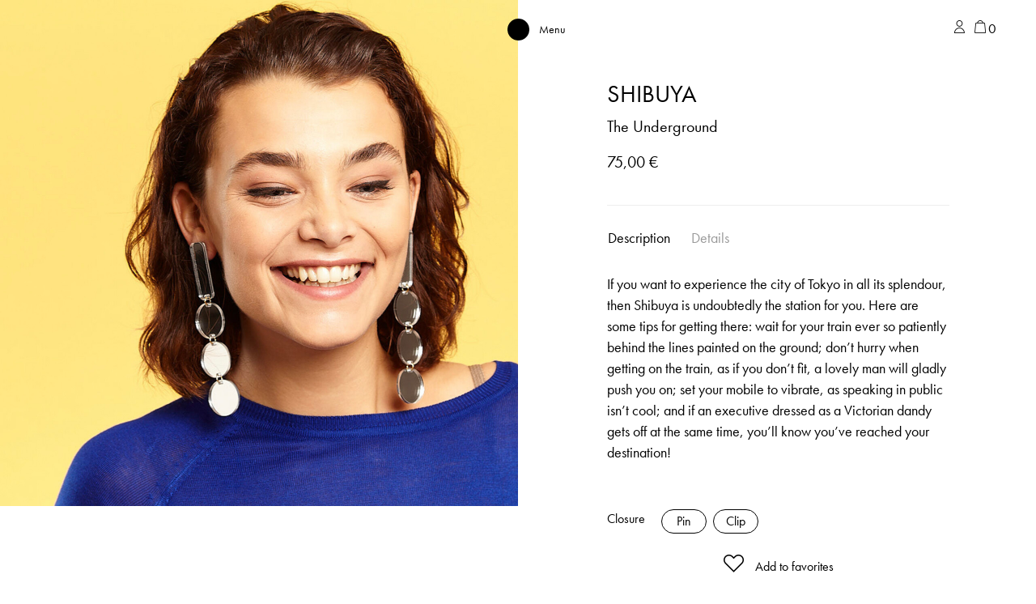

--- FILE ---
content_type: text/html; charset=UTF-8
request_url: https://papiroga.com/en/the-underground/shibuya/
body_size: 23097
content:
<!doctype html>
<html lang="en-US">
<head>
	<meta charset="UTF-8">
	<meta name="viewport" content="width=device-width, initial-scale=1, shrink-to-fit=no">
	<link rel="profile" href="http://gmpg.org/xfn/11">
	<link rel="apple-touch-icon" sizes="180x180" href="/apple-touch-icon.png">
	<link rel="icon" type="image/png" sizes="32x32" href="/favicon-32x32.png">
	<link rel="icon" type="image/png" sizes="16x16" href="/favicon-16x16.png">
	<link rel="manifest" href="/site.webmanifest">
	<meta name="msapplication-TileColor" content="#da532c">
	<meta name="theme-color" content="#ffffff">
	<script>
		window.dataLayer = window.dataLayer || [];
		function gtag() {
			dataLayer.push(arguments);
		}
		gtag("consent", "default", {
			ad_storage: "denied",
			ad_user_data: "denied", 
			ad_personalization: "denied",
			analytics_storage: "denied",
			functionality_storage: "denied",
			personalization_storage: "denied",
			security_storage: "granted",
			wait_for_update: 2000,
		});
		gtag("set", "ads_data_redaction", true);
		gtag("set", "url_passthrough", true);
	</script>

					<script>document.documentElement.className = document.documentElement.className + ' yes-js js_active js'</script>
			<meta name='robots' content='index, follow, max-image-preview:large, max-snippet:-1, max-video-preview:-1' />

<!-- Google Tag Manager for WordPress by gtm4wp.com -->
<script data-cfasync="false" data-pagespeed-no-defer>
	var gtm4wp_datalayer_name = "dataLayer";
	var dataLayer = dataLayer || [];
	const gtm4wp_use_sku_instead = false;
	const gtm4wp_currency = 'EUR';
	const gtm4wp_product_per_impression = 10;
	const gtm4wp_clear_ecommerce = false;
	const gtm4wp_datalayer_max_timeout = 2000;
</script>
<!-- End Google Tag Manager for WordPress by gtm4wp.com -->
	<!-- This site is optimized with the Yoast SEO Premium plugin v26.6 (Yoast SEO v26.6) - https://yoast.com/wordpress/plugins/seo/ -->
	<title>SHIBUYA - papiroga</title>
	<meta name="description" content="La gente con buena energía ¡mola más!" />
	<link rel="canonical" href="https://papiroga.com/en/the-underground/shibuya/" />
	<meta property="og:locale" content="en_US" />
	<meta property="og:type" content="product" />
	<meta property="og:title" content="SHIBUYA" />
	<meta property="og:description" content="La gente con buena energía ¡mola más!" />
	<meta property="og:url" content="https://papiroga.com/en/the-underground/shibuya/" />
	<meta property="og:site_name" content="papiroga" />
	<meta property="article:modified_time" content="2024-04-09T13:22:10+00:00" />
	<meta property="og:image" content="https://papiroga.com/wp-content/uploads/nc/2019/02/1160-thickbox_default-SHIBUYA.jpg" />
	<meta property="og:image:width" content="800" />
	<meta property="og:image:height" content="800" />
	<meta property="og:image:type" content="image/jpeg" /><meta property="og:image" content="https://papiroga.com/wp-content/uploads/nc/2019/02/1161-thickbox_default-SHIBUYA.jpg" />
	<meta property="og:image:width" content="1200" />
	<meta property="og:image:height" content="800" />
	<meta property="og:image:type" content="image/jpeg" />
	<meta name="twitter:card" content="summary_large_image" />
	<meta name="twitter:label1" content="Availability" />
	<meta name="twitter:data1" content="Out of stock" />
	<script type="application/ld+json" class="yoast-schema-graph">{"@context":"https://schema.org","@graph":[{"@type":["WebPage","ItemPage"],"@id":"https://papiroga.com/en/the-underground/shibuya/","url":"https://papiroga.com/en/the-underground/shibuya/","name":"SHIBUYA - papiroga","isPartOf":{"@id":"https://papiroga.com/en/#website"},"primaryImageOfPage":{"@id":"https://papiroga.com/en/the-underground/shibuya/#primaryimage"},"image":{"@id":"https://papiroga.com/en/the-underground/shibuya/#primaryimage"},"thumbnailUrl":"https://papiroga.com/wp-content/uploads/nc/2019/02/1160-thickbox_default-SHIBUYA.jpg","breadcrumb":{"@id":"https://papiroga.com/en/the-underground/shibuya/#breadcrumb"},"inLanguage":"en-US","potentialAction":{"@type":"BuyAction","target":"https://papiroga.com/en/the-underground/shibuya/"}},{"@type":"ImageObject","inLanguage":"en-US","@id":"https://papiroga.com/en/the-underground/shibuya/#primaryimage","url":"https://papiroga.com/wp-content/uploads/nc/2019/02/1160-thickbox_default-SHIBUYA.jpg","contentUrl":"https://papiroga.com/wp-content/uploads/nc/2019/02/1160-thickbox_default-SHIBUYA.jpg","width":800,"height":800,"caption":"SHIBUYA"},{"@type":"BreadcrumbList","@id":"https://papiroga.com/en/the-underground/shibuya/#breadcrumb","itemListElement":[{"@type":"ListItem","position":1,"name":"Portada","item":"https://papiroga.com/en/"},{"@type":"ListItem","position":2,"name":"Shop","item":"https://papiroga.com/en/"},{"@type":"ListItem","position":3,"name":"SHIBUYA"}]},{"@type":"WebSite","@id":"https://papiroga.com/en/#website","url":"https://papiroga.com/en/","name":"papiroga","description":"How do you wanna feel today?","publisher":{"@id":"https://papiroga.com/en/#organization"},"potentialAction":[{"@type":"SearchAction","target":{"@type":"EntryPoint","urlTemplate":"https://papiroga.com/en/?s={search_term_string}"},"query-input":{"@type":"PropertyValueSpecification","valueRequired":true,"valueName":"search_term_string"}}],"inLanguage":"en-US"},{"@type":"Organization","@id":"https://papiroga.com/en/#organization","name":"papiroga","url":"https://papiroga.com/en/","logo":{"@type":"ImageObject","inLanguage":"en-US","@id":"https://papiroga.com/en/#/schema/logo/image/","url":"https://papiroga.com/wp-content/uploads/2024/09/Logotipo-papiroga.png","contentUrl":"https://papiroga.com/wp-content/uploads/2024/09/Logotipo-papiroga.png","width":2070,"height":401,"caption":"papiroga"},"image":{"@id":"https://papiroga.com/en/#/schema/logo/image/"},"sameAs":["https://www.instagram.com/papiroga/"]}]}</script>
	<meta property="og:availability" content="out of stock" />
	<meta property="product:availability" content="out of stock" />
	<meta property="product:retailer_item_id" content="Shibuya" />
	<meta property="product:condition" content="new" />
	<!-- / Yoast SEO Premium plugin. -->


<script type='application/javascript'  id='pys-version-script'>console.log('PixelYourSite Free version 11.1.4.2');</script>
<link rel='dns-prefetch' href='//papiroga.com' />
<link rel='dns-prefetch' href='//use.typekit.net' />
<link rel="alternate" type="application/rss+xml" title="papiroga &raquo; Feed" href="https://papiroga.com/en/feed/" />
<link rel="alternate" type="application/rss+xml" title="papiroga &raquo; Comments Feed" href="https://papiroga.com/en/comments/feed/" />
<link rel="alternate" title="oEmbed (JSON)" type="application/json+oembed" href="https://papiroga.com/en/wp-json/oembed/1.0/embed?url=https%3A%2F%2Fpapiroga.com%2Fen%2Fthe-underground%2Fshibuya%2F" />
<link rel="alternate" title="oEmbed (XML)" type="text/xml+oembed" href="https://papiroga.com/en/wp-json/oembed/1.0/embed?url=https%3A%2F%2Fpapiroga.com%2Fen%2Fthe-underground%2Fshibuya%2F&#038;format=xml" />
<style id='wp-img-auto-sizes-contain-inline-css' type='text/css'>
img:is([sizes=auto i],[sizes^="auto," i]){contain-intrinsic-size:3000px 1500px}
/*# sourceURL=wp-img-auto-sizes-contain-inline-css */
</style>
<link rel='stylesheet' id='font-awesome-css' href='https://papiroga.com/wp-content/plugins/load-more-products-for-woocommerce/berocket/assets/css/font-awesome.min.css?ver=6.9' type='text/css' media='all' />
<style id='font-awesome-inline-css' type='text/css'>
[data-font="FontAwesome"]:before {font-family: 'FontAwesome' !important;content: attr(data-icon) !important;speak: none !important;font-weight: normal !important;font-variant: normal !important;text-transform: none !important;line-height: 1 !important;font-style: normal !important;-webkit-font-smoothing: antialiased !important;-moz-osx-font-smoothing: grayscale !important;}
/*# sourceURL=font-awesome-inline-css */
</style>
<link rel='stylesheet' id='woo-conditional-shipping-blocks-style-css' href='https://papiroga.com/wp-content/plugins/conditional-shipping-for-woocommerce/frontend/css/woo-conditional-shipping.css?ver=3.6.0.free' type='text/css' media='all' />
<link rel='stylesheet' id='wp-block-library-css' href='https://papiroga.com/wp-includes/css/dist/block-library/style.min.css?ver=6.9' type='text/css' media='all' />
<style id='classic-theme-styles-inline-css' type='text/css'>
/*! This file is auto-generated */
.wp-block-button__link{color:#fff;background-color:#32373c;border-radius:9999px;box-shadow:none;text-decoration:none;padding:calc(.667em + 2px) calc(1.333em + 2px);font-size:1.125em}.wp-block-file__button{background:#32373c;color:#fff;text-decoration:none}
/*# sourceURL=/wp-includes/css/classic-themes.min.css */
</style>
<style id='safe-svg-svg-icon-style-inline-css' type='text/css'>
.safe-svg-cover{text-align:center}.safe-svg-cover .safe-svg-inside{display:inline-block;max-width:100%}.safe-svg-cover svg{fill:currentColor;height:100%;max-height:100%;max-width:100%;width:100%}

/*# sourceURL=https://papiroga.com/wp-content/plugins/safe-svg/dist/safe-svg-block-frontend.css */
</style>
<link rel='stylesheet' id='jquery-selectBox-css' href='https://papiroga.com/wp-content/plugins/yith-woocommerce-wishlist/assets/css/jquery.selectBox.css?ver=1.2.0' type='text/css' media='all' />
<link rel='stylesheet' id='woocommerce_prettyPhoto_css-css' href='//papiroga.com/wp-content/plugins/woocommerce/assets/css/prettyPhoto.css?ver=3.1.6' type='text/css' media='all' />
<link rel='stylesheet' id='yith-wcwl-main-css' href='https://papiroga.com/wp-content/plugins/yith-woocommerce-wishlist/assets/css/style.css?ver=4.11.0' type='text/css' media='all' />
<style id='yith-wcwl-main-inline-css' type='text/css'>
 :root { --color-add-to-wishlist-background: #333333; --color-add-to-wishlist-text: #FFFFFF; --color-add-to-wishlist-border: #333333; --color-add-to-wishlist-background-hover: #333333; --color-add-to-wishlist-text-hover: #FFFFFF; --color-add-to-wishlist-border-hover: #333333; --rounded-corners-radius: 16px; --color-add-to-cart-background: #333333; --color-add-to-cart-text: #FFFFFF; --color-add-to-cart-border: #333333; --color-add-to-cart-background-hover: #4F4F4F; --color-add-to-cart-text-hover: #FFFFFF; --color-add-to-cart-border-hover: #4F4F4F; --add-to-cart-rounded-corners-radius: 16px; --color-button-style-1-background: #333333; --color-button-style-1-text: #FFFFFF; --color-button-style-1-border: #333333; --color-button-style-1-background-hover: #4F4F4F; --color-button-style-1-text-hover: #FFFFFF; --color-button-style-1-border-hover: #4F4F4F; --color-button-style-2-background: #333333; --color-button-style-2-text: #FFFFFF; --color-button-style-2-border: #333333; --color-button-style-2-background-hover: #4F4F4F; --color-button-style-2-text-hover: #FFFFFF; --color-button-style-2-border-hover: #4F4F4F; --color-wishlist-table-background: #FFFFFF; --color-wishlist-table-text: #6d6c6c; --color-wishlist-table-border: #FFFFFF; --color-headers-background: #F4F4F4; --color-share-button-color: #FFFFFF; --color-share-button-color-hover: #FFFFFF; --color-fb-button-background: #39599E; --color-fb-button-background-hover: #595A5A; --color-tw-button-background: #45AFE2; --color-tw-button-background-hover: #595A5A; --color-pr-button-background: #AB2E31; --color-pr-button-background-hover: #595A5A; --color-em-button-background: #FBB102; --color-em-button-background-hover: #595A5A; --color-wa-button-background: #00A901; --color-wa-button-background-hover: #595A5A; --feedback-duration: 3s } 
 :root { --color-add-to-wishlist-background: #333333; --color-add-to-wishlist-text: #FFFFFF; --color-add-to-wishlist-border: #333333; --color-add-to-wishlist-background-hover: #333333; --color-add-to-wishlist-text-hover: #FFFFFF; --color-add-to-wishlist-border-hover: #333333; --rounded-corners-radius: 16px; --color-add-to-cart-background: #333333; --color-add-to-cart-text: #FFFFFF; --color-add-to-cart-border: #333333; --color-add-to-cart-background-hover: #4F4F4F; --color-add-to-cart-text-hover: #FFFFFF; --color-add-to-cart-border-hover: #4F4F4F; --add-to-cart-rounded-corners-radius: 16px; --color-button-style-1-background: #333333; --color-button-style-1-text: #FFFFFF; --color-button-style-1-border: #333333; --color-button-style-1-background-hover: #4F4F4F; --color-button-style-1-text-hover: #FFFFFF; --color-button-style-1-border-hover: #4F4F4F; --color-button-style-2-background: #333333; --color-button-style-2-text: #FFFFFF; --color-button-style-2-border: #333333; --color-button-style-2-background-hover: #4F4F4F; --color-button-style-2-text-hover: #FFFFFF; --color-button-style-2-border-hover: #4F4F4F; --color-wishlist-table-background: #FFFFFF; --color-wishlist-table-text: #6d6c6c; --color-wishlist-table-border: #FFFFFF; --color-headers-background: #F4F4F4; --color-share-button-color: #FFFFFF; --color-share-button-color-hover: #FFFFFF; --color-fb-button-background: #39599E; --color-fb-button-background-hover: #595A5A; --color-tw-button-background: #45AFE2; --color-tw-button-background-hover: #595A5A; --color-pr-button-background: #AB2E31; --color-pr-button-background-hover: #595A5A; --color-em-button-background: #FBB102; --color-em-button-background-hover: #595A5A; --color-wa-button-background: #00A901; --color-wa-button-background-hover: #595A5A; --feedback-duration: 3s } 
/*# sourceURL=yith-wcwl-main-inline-css */
</style>
<style id='global-styles-inline-css' type='text/css'>
:root{--wp--preset--aspect-ratio--square: 1;--wp--preset--aspect-ratio--4-3: 4/3;--wp--preset--aspect-ratio--3-4: 3/4;--wp--preset--aspect-ratio--3-2: 3/2;--wp--preset--aspect-ratio--2-3: 2/3;--wp--preset--aspect-ratio--16-9: 16/9;--wp--preset--aspect-ratio--9-16: 9/16;--wp--preset--color--black: #000000;--wp--preset--color--cyan-bluish-gray: #abb8c3;--wp--preset--color--white: #ffffff;--wp--preset--color--pale-pink: #f78da7;--wp--preset--color--vivid-red: #cf2e2e;--wp--preset--color--luminous-vivid-orange: #ff6900;--wp--preset--color--luminous-vivid-amber: #fcb900;--wp--preset--color--light-green-cyan: #7bdcb5;--wp--preset--color--vivid-green-cyan: #00d084;--wp--preset--color--pale-cyan-blue: #8ed1fc;--wp--preset--color--vivid-cyan-blue: #0693e3;--wp--preset--color--vivid-purple: #9b51e0;--wp--preset--gradient--vivid-cyan-blue-to-vivid-purple: linear-gradient(135deg,rgb(6,147,227) 0%,rgb(155,81,224) 100%);--wp--preset--gradient--light-green-cyan-to-vivid-green-cyan: linear-gradient(135deg,rgb(122,220,180) 0%,rgb(0,208,130) 100%);--wp--preset--gradient--luminous-vivid-amber-to-luminous-vivid-orange: linear-gradient(135deg,rgb(252,185,0) 0%,rgb(255,105,0) 100%);--wp--preset--gradient--luminous-vivid-orange-to-vivid-red: linear-gradient(135deg,rgb(255,105,0) 0%,rgb(207,46,46) 100%);--wp--preset--gradient--very-light-gray-to-cyan-bluish-gray: linear-gradient(135deg,rgb(238,238,238) 0%,rgb(169,184,195) 100%);--wp--preset--gradient--cool-to-warm-spectrum: linear-gradient(135deg,rgb(74,234,220) 0%,rgb(151,120,209) 20%,rgb(207,42,186) 40%,rgb(238,44,130) 60%,rgb(251,105,98) 80%,rgb(254,248,76) 100%);--wp--preset--gradient--blush-light-purple: linear-gradient(135deg,rgb(255,206,236) 0%,rgb(152,150,240) 100%);--wp--preset--gradient--blush-bordeaux: linear-gradient(135deg,rgb(254,205,165) 0%,rgb(254,45,45) 50%,rgb(107,0,62) 100%);--wp--preset--gradient--luminous-dusk: linear-gradient(135deg,rgb(255,203,112) 0%,rgb(199,81,192) 50%,rgb(65,88,208) 100%);--wp--preset--gradient--pale-ocean: linear-gradient(135deg,rgb(255,245,203) 0%,rgb(182,227,212) 50%,rgb(51,167,181) 100%);--wp--preset--gradient--electric-grass: linear-gradient(135deg,rgb(202,248,128) 0%,rgb(113,206,126) 100%);--wp--preset--gradient--midnight: linear-gradient(135deg,rgb(2,3,129) 0%,rgb(40,116,252) 100%);--wp--preset--font-size--small: 13px;--wp--preset--font-size--medium: 20px;--wp--preset--font-size--large: 36px;--wp--preset--font-size--x-large: 42px;--wp--preset--spacing--20: 0.44rem;--wp--preset--spacing--30: 0.67rem;--wp--preset--spacing--40: 1rem;--wp--preset--spacing--50: 1.5rem;--wp--preset--spacing--60: 2.25rem;--wp--preset--spacing--70: 3.38rem;--wp--preset--spacing--80: 5.06rem;--wp--preset--shadow--natural: 6px 6px 9px rgba(0, 0, 0, 0.2);--wp--preset--shadow--deep: 12px 12px 50px rgba(0, 0, 0, 0.4);--wp--preset--shadow--sharp: 6px 6px 0px rgba(0, 0, 0, 0.2);--wp--preset--shadow--outlined: 6px 6px 0px -3px rgb(255, 255, 255), 6px 6px rgb(0, 0, 0);--wp--preset--shadow--crisp: 6px 6px 0px rgb(0, 0, 0);}:where(.is-layout-flex){gap: 0.5em;}:where(.is-layout-grid){gap: 0.5em;}body .is-layout-flex{display: flex;}.is-layout-flex{flex-wrap: wrap;align-items: center;}.is-layout-flex > :is(*, div){margin: 0;}body .is-layout-grid{display: grid;}.is-layout-grid > :is(*, div){margin: 0;}:where(.wp-block-columns.is-layout-flex){gap: 2em;}:where(.wp-block-columns.is-layout-grid){gap: 2em;}:where(.wp-block-post-template.is-layout-flex){gap: 1.25em;}:where(.wp-block-post-template.is-layout-grid){gap: 1.25em;}.has-black-color{color: var(--wp--preset--color--black) !important;}.has-cyan-bluish-gray-color{color: var(--wp--preset--color--cyan-bluish-gray) !important;}.has-white-color{color: var(--wp--preset--color--white) !important;}.has-pale-pink-color{color: var(--wp--preset--color--pale-pink) !important;}.has-vivid-red-color{color: var(--wp--preset--color--vivid-red) !important;}.has-luminous-vivid-orange-color{color: var(--wp--preset--color--luminous-vivid-orange) !important;}.has-luminous-vivid-amber-color{color: var(--wp--preset--color--luminous-vivid-amber) !important;}.has-light-green-cyan-color{color: var(--wp--preset--color--light-green-cyan) !important;}.has-vivid-green-cyan-color{color: var(--wp--preset--color--vivid-green-cyan) !important;}.has-pale-cyan-blue-color{color: var(--wp--preset--color--pale-cyan-blue) !important;}.has-vivid-cyan-blue-color{color: var(--wp--preset--color--vivid-cyan-blue) !important;}.has-vivid-purple-color{color: var(--wp--preset--color--vivid-purple) !important;}.has-black-background-color{background-color: var(--wp--preset--color--black) !important;}.has-cyan-bluish-gray-background-color{background-color: var(--wp--preset--color--cyan-bluish-gray) !important;}.has-white-background-color{background-color: var(--wp--preset--color--white) !important;}.has-pale-pink-background-color{background-color: var(--wp--preset--color--pale-pink) !important;}.has-vivid-red-background-color{background-color: var(--wp--preset--color--vivid-red) !important;}.has-luminous-vivid-orange-background-color{background-color: var(--wp--preset--color--luminous-vivid-orange) !important;}.has-luminous-vivid-amber-background-color{background-color: var(--wp--preset--color--luminous-vivid-amber) !important;}.has-light-green-cyan-background-color{background-color: var(--wp--preset--color--light-green-cyan) !important;}.has-vivid-green-cyan-background-color{background-color: var(--wp--preset--color--vivid-green-cyan) !important;}.has-pale-cyan-blue-background-color{background-color: var(--wp--preset--color--pale-cyan-blue) !important;}.has-vivid-cyan-blue-background-color{background-color: var(--wp--preset--color--vivid-cyan-blue) !important;}.has-vivid-purple-background-color{background-color: var(--wp--preset--color--vivid-purple) !important;}.has-black-border-color{border-color: var(--wp--preset--color--black) !important;}.has-cyan-bluish-gray-border-color{border-color: var(--wp--preset--color--cyan-bluish-gray) !important;}.has-white-border-color{border-color: var(--wp--preset--color--white) !important;}.has-pale-pink-border-color{border-color: var(--wp--preset--color--pale-pink) !important;}.has-vivid-red-border-color{border-color: var(--wp--preset--color--vivid-red) !important;}.has-luminous-vivid-orange-border-color{border-color: var(--wp--preset--color--luminous-vivid-orange) !important;}.has-luminous-vivid-amber-border-color{border-color: var(--wp--preset--color--luminous-vivid-amber) !important;}.has-light-green-cyan-border-color{border-color: var(--wp--preset--color--light-green-cyan) !important;}.has-vivid-green-cyan-border-color{border-color: var(--wp--preset--color--vivid-green-cyan) !important;}.has-pale-cyan-blue-border-color{border-color: var(--wp--preset--color--pale-cyan-blue) !important;}.has-vivid-cyan-blue-border-color{border-color: var(--wp--preset--color--vivid-cyan-blue) !important;}.has-vivid-purple-border-color{border-color: var(--wp--preset--color--vivid-purple) !important;}.has-vivid-cyan-blue-to-vivid-purple-gradient-background{background: var(--wp--preset--gradient--vivid-cyan-blue-to-vivid-purple) !important;}.has-light-green-cyan-to-vivid-green-cyan-gradient-background{background: var(--wp--preset--gradient--light-green-cyan-to-vivid-green-cyan) !important;}.has-luminous-vivid-amber-to-luminous-vivid-orange-gradient-background{background: var(--wp--preset--gradient--luminous-vivid-amber-to-luminous-vivid-orange) !important;}.has-luminous-vivid-orange-to-vivid-red-gradient-background{background: var(--wp--preset--gradient--luminous-vivid-orange-to-vivid-red) !important;}.has-very-light-gray-to-cyan-bluish-gray-gradient-background{background: var(--wp--preset--gradient--very-light-gray-to-cyan-bluish-gray) !important;}.has-cool-to-warm-spectrum-gradient-background{background: var(--wp--preset--gradient--cool-to-warm-spectrum) !important;}.has-blush-light-purple-gradient-background{background: var(--wp--preset--gradient--blush-light-purple) !important;}.has-blush-bordeaux-gradient-background{background: var(--wp--preset--gradient--blush-bordeaux) !important;}.has-luminous-dusk-gradient-background{background: var(--wp--preset--gradient--luminous-dusk) !important;}.has-pale-ocean-gradient-background{background: var(--wp--preset--gradient--pale-ocean) !important;}.has-electric-grass-gradient-background{background: var(--wp--preset--gradient--electric-grass) !important;}.has-midnight-gradient-background{background: var(--wp--preset--gradient--midnight) !important;}.has-small-font-size{font-size: var(--wp--preset--font-size--small) !important;}.has-medium-font-size{font-size: var(--wp--preset--font-size--medium) !important;}.has-large-font-size{font-size: var(--wp--preset--font-size--large) !important;}.has-x-large-font-size{font-size: var(--wp--preset--font-size--x-large) !important;}
:where(.wp-block-post-template.is-layout-flex){gap: 1.25em;}:where(.wp-block-post-template.is-layout-grid){gap: 1.25em;}
:where(.wp-block-term-template.is-layout-flex){gap: 1.25em;}:where(.wp-block-term-template.is-layout-grid){gap: 1.25em;}
:where(.wp-block-columns.is-layout-flex){gap: 2em;}:where(.wp-block-columns.is-layout-grid){gap: 2em;}
:root :where(.wp-block-pullquote){font-size: 1.5em;line-height: 1.6;}
/*# sourceURL=global-styles-inline-css */
</style>
<style id='woocommerce-inline-inline-css' type='text/css'>
.woocommerce form .form-row .required { visibility: visible; }
/*# sourceURL=woocommerce-inline-inline-css */
</style>
<link rel='stylesheet' id='wpsl-styles-css' href='https://papiroga.com/wp-content/plugins/wp-store-locator/css/styles.min.css?ver=2.2.261' type='text/css' media='all' />
<link rel='stylesheet' id='woo_conditional_shipping_css-css' href='https://papiroga.com/wp-content/plugins/conditional-shipping-for-woocommerce/includes/frontend/../../frontend/css/woo-conditional-shipping.css?ver=3.6.0.free' type='text/css' media='all' />
<link rel='stylesheet' id='advance-ecommerce-tracking-css' href='https://papiroga.com/wp-content/plugins/woo-ecommerce-tracking-for-google-and-facebook/public/css/advance-ecommerce-tracking-public.css?ver=3.8.1' type='text/css' media='all' />
<link rel='stylesheet' id='woo-variation-swatches-css' href='https://papiroga.com/wp-content/plugins/woo-variation-swatches/assets/css/frontend.min.css?ver=1762900252' type='text/css' media='all' />
<style id='woo-variation-swatches-inline-css' type='text/css'>
:root {
--wvs-tick:url("data:image/svg+xml;utf8,%3Csvg filter='drop-shadow(0px 0px 2px rgb(0 0 0 / .8))' xmlns='http://www.w3.org/2000/svg'  viewBox='0 0 30 30'%3E%3Cpath fill='none' stroke='%23ffffff' stroke-linecap='round' stroke-linejoin='round' stroke-width='4' d='M4 16L11 23 27 7'/%3E%3C/svg%3E");

--wvs-cross:url("data:image/svg+xml;utf8,%3Csvg filter='drop-shadow(0px 0px 5px rgb(255 255 255 / .6))' xmlns='http://www.w3.org/2000/svg' width='72px' height='72px' viewBox='0 0 24 24'%3E%3Cpath fill='none' stroke='%23ff0000' stroke-linecap='round' stroke-width='0.6' d='M5 5L19 19M19 5L5 19'/%3E%3C/svg%3E");
--wvs-single-product-item-width:30px;
--wvs-single-product-item-height:30px;
--wvs-single-product-item-font-size:16px}
/*# sourceURL=woo-variation-swatches-inline-css */
</style>
<link rel='stylesheet' id='wcpf-plugin-style-css' href='https://papiroga.com/wp-content/plugins/woocommerce-product-filters/assets/css/plugin.css?ver=1.4.40' type='text/css' media='all' />
<link rel='stylesheet' id='brands-styles-css' href='https://papiroga.com/wp-content/plugins/woocommerce/assets/css/brands.css?ver=10.3.7' type='text/css' media='all' />
<link rel='stylesheet' id='encode-typo-adobe-css' href='https://use.typekit.net/wey8xan.css?ver=1.20' type='text/css' media='all' />
<link rel='stylesheet' id='space-oddity-style-css' href='https://papiroga.com/wp-content/themes/space-oddity/style.css?ver=3.19' type='text/css' media='all' />
<link rel='stylesheet' id='animations-papiroga-css' href='https://papiroga.com/wp-content/themes/space-oddity/animations/style.css?ver=1.50' type='text/css' media='all' />
<link rel='stylesheet' id='wcwl_frontend-css' href='https://papiroga.com/wp-content/plugins/woocommerce-waitlist/includes/css/src/wcwl_frontend.min.css?ver=2.5.1' type='text/css' media='all' />
<link rel='stylesheet' id='dashicons-css' href='https://papiroga.com/wp-includes/css/dashicons.min.css?ver=6.9' type='text/css' media='all' />
<style id='dashicons-inline-css' type='text/css'>
[data-font="Dashicons"]:before {font-family: 'Dashicons' !important;content: attr(data-icon) !important;speak: none !important;font-weight: normal !important;font-variant: normal !important;text-transform: none !important;line-height: 1 !important;font-style: normal !important;-webkit-font-smoothing: antialiased !important;-moz-osx-font-smoothing: grayscale !important;}
/*# sourceURL=dashicons-inline-css */
</style>
<script type="text/javascript" id="jquery-core-js-extra">
/* <![CDATA[ */
var pysFacebookRest = {"restApiUrl":"https://papiroga.com/en/wp-json/pys-facebook/v1/event","debug":""};
//# sourceURL=jquery-core-js-extra
/* ]]> */
</script>
<script type="text/javascript" src="https://papiroga.com/wp-includes/js/jquery/jquery.min.js?ver=3.7.1" id="jquery-core-js"></script>
<script type="text/javascript" src="https://papiroga.com/wp-includes/js/jquery/jquery-migrate.min.js?ver=3.4.1" id="jquery-migrate-js"></script>
<script type="text/javascript" id="wpml-cookie-js-extra">
/* <![CDATA[ */
var wpml_cookies = {"wp-wpml_current_language":{"value":"en","expires":1,"path":"/"}};
var wpml_cookies = {"wp-wpml_current_language":{"value":"en","expires":1,"path":"/"}};
//# sourceURL=wpml-cookie-js-extra
/* ]]> */
</script>
<script type="text/javascript" src="https://papiroga.com/wp-content/plugins/sitepress-multilingual-cms/res/js/cookies/language-cookie.js?ver=486900" id="wpml-cookie-js" defer="defer" data-wp-strategy="defer"></script>
<script type="text/javascript" src="https://papiroga.com/wp-content/plugins/woocommerce/assets/js/jquery-blockui/jquery.blockUI.min.js?ver=2.7.0-wc.10.3.7" id="wc-jquery-blockui-js" data-wp-strategy="defer"></script>
<script type="text/javascript" id="wc-add-to-cart-js-extra">
/* <![CDATA[ */
var wc_add_to_cart_params = {"ajax_url":"/wp-admin/admin-ajax.php?lang=en","wc_ajax_url":"/en/?wc-ajax=%%endpoint%%","i18n_view_cart":"View cart","cart_url":"https://papiroga.com/en/?page_id=35157","is_cart":"","cart_redirect_after_add":"no"};
//# sourceURL=wc-add-to-cart-js-extra
/* ]]> */
</script>
<script type="text/javascript" src="https://papiroga.com/wp-content/plugins/woocommerce/assets/js/frontend/add-to-cart.min.js?ver=10.3.7" id="wc-add-to-cart-js" defer="defer" data-wp-strategy="defer"></script>
<script type="text/javascript" id="wc-single-product-js-extra">
/* <![CDATA[ */
var wc_single_product_params = {"i18n_required_rating_text":"Please select a rating","i18n_rating_options":["1 of 5 stars","2 of 5 stars","3 of 5 stars","4 of 5 stars","5 of 5 stars"],"i18n_product_gallery_trigger_text":"View full-screen image gallery","review_rating_required":"yes","flexslider":{"rtl":false,"animation":"slide","smoothHeight":true,"directionNav":false,"controlNav":"thumbnails","slideshow":false,"animationSpeed":500,"animationLoop":false,"allowOneSlide":false},"zoom_enabled":"","zoom_options":[],"photoswipe_enabled":"","photoswipe_options":{"shareEl":false,"closeOnScroll":false,"history":false,"hideAnimationDuration":0,"showAnimationDuration":0},"flexslider_enabled":""};
//# sourceURL=wc-single-product-js-extra
/* ]]> */
</script>
<script type="text/javascript" src="https://papiroga.com/wp-content/plugins/woocommerce/assets/js/frontend/single-product.min.js?ver=10.3.7" id="wc-single-product-js" defer="defer" data-wp-strategy="defer"></script>
<script type="text/javascript" src="https://papiroga.com/wp-content/plugins/woocommerce/assets/js/js-cookie/js.cookie.min.js?ver=2.1.4-wc.10.3.7" id="wc-js-cookie-js" defer="defer" data-wp-strategy="defer"></script>
<script type="text/javascript" id="woocommerce-js-extra">
/* <![CDATA[ */
var woocommerce_params = {"ajax_url":"/wp-admin/admin-ajax.php?lang=en","wc_ajax_url":"/en/?wc-ajax=%%endpoint%%","i18n_password_show":"Show password","i18n_password_hide":"Hide password"};
//# sourceURL=woocommerce-js-extra
/* ]]> */
</script>
<script type="text/javascript" src="https://papiroga.com/wp-content/plugins/woocommerce/assets/js/frontend/woocommerce.min.js?ver=10.3.7" id="woocommerce-js" defer="defer" data-wp-strategy="defer"></script>
<script type="text/javascript" id="woo-conditional-shipping-js-js-extra">
/* <![CDATA[ */
var conditional_shipping_settings = {"trigger_fields":[]};
//# sourceURL=woo-conditional-shipping-js-js-extra
/* ]]> */
</script>
<script type="text/javascript" src="https://papiroga.com/wp-content/plugins/conditional-shipping-for-woocommerce/includes/frontend/../../frontend/js/woo-conditional-shipping.js?ver=3.6.0.free" id="woo-conditional-shipping-js-js"></script>
<script type="text/javascript" src="https://papiroga.com/wp-includes/js/underscore.min.js?ver=1.13.7" id="underscore-js"></script>
<script type="text/javascript" id="wp-util-js-extra">
/* <![CDATA[ */
var _wpUtilSettings = {"ajax":{"url":"/wp-admin/admin-ajax.php"}};
//# sourceURL=wp-util-js-extra
/* ]]> */
</script>
<script type="text/javascript" src="https://papiroga.com/wp-includes/js/wp-util.min.js?ver=6.9" id="wp-util-js"></script>
<script type="text/javascript" src="https://papiroga.com/wp-includes/js/jquery/ui/core.min.js?ver=1.13.3" id="jquery-ui-core-js"></script>
<script type="text/javascript" src="https://papiroga.com/wp-includes/js/jquery/ui/mouse.min.js?ver=1.13.3" id="jquery-ui-mouse-js"></script>
<script type="text/javascript" src="https://papiroga.com/wp-includes/js/jquery/ui/slider.min.js?ver=1.13.3" id="jquery-ui-slider-js"></script>
<script type="text/javascript" src="https://papiroga.com/wp-content/plugins/woocommerce-product-filters/assets/js/front-vendor.js?ver=1.4.40" id="wcpf-plugin-vendor-script-js"></script>
<script type="text/javascript" src="https://papiroga.com/wp-content/plugins/woocommerce/assets/js/accounting/accounting.min.js?ver=0.4.2" id="wc-accounting-js"></script>
<script type="text/javascript" id="wcpf-plugin-script-js-extra">
/* <![CDATA[ */
var WCPFData = {"registerEntities":{"Project":{"id":"Project","class":"WooCommerce_Product_Filter_Plugin\\Entity","post_type":"wcpf_project","label":"Project","default_options":{"urlNavigation":"query","filteringStarts":"auto","urlNavigationOptions":[],"useComponents":["pagination","sorting","results-count","page-title","breadcrumb"],"paginationAjax":true,"sortingAjax":true,"productsContainerSelector":".products","paginationSelector":".woocommerce-pagination","resultCountSelector":".woocommerce-result-count","sortingSelector":".woocommerce-ordering","pageTitleSelector":".woocommerce-products-header__title","breadcrumbSelector":".woocommerce-breadcrumb","multipleContainersForProducts":true},"is_grouped":true,"editor_component_class":"WooCommerce_Product_Filter_Plugin\\Project\\Editor_Component","filter_component_class":"WooCommerce_Product_Filter_Plugin\\Project\\Filter_Component","variations":false},"BoxListField":{"id":"BoxListField","class":"WooCommerce_Product_Filter_Plugin\\Entity","post_type":"wcpf_item","label":"Box List","default_options":{"itemsSource":"attribute","itemsDisplay":"all","queryType":"or","itemsDisplayHierarchical":true,"displayHierarchicalCollapsed":false,"displayTitle":true,"displayToggleContent":true,"defaultToggleState":"show","cssClass":"","actionForEmptyOptions":"hide","displayProductCount":true,"productCountPolicy":"for-option-only","multiSelect":true,"boxSize":"45px"},"is_grouped":false,"editor_component_class":"WooCommerce_Product_Filter_Plugin\\Field\\Box_list\\Editor_Component","filter_component_class":"WooCommerce_Product_Filter_Plugin\\Field\\Box_List\\Filter_Component","variations":true},"CheckBoxListField":{"id":"CheckBoxListField","class":"WooCommerce_Product_Filter_Plugin\\Entity","post_type":"wcpf_item","label":"Checkbox","default_options":{"itemsSource":"attribute","itemsDisplay":"all","queryType":"or","itemsDisplayHierarchical":true,"displayHierarchicalCollapsed":false,"displayTitle":true,"displayToggleContent":true,"defaultToggleState":"show","cssClass":"","actionForEmptyOptions":"hide","displayProductCount":true,"productCountPolicy":"for-option-only","seeMoreOptionsBy":"scrollbar","heightOfVisibleContent":12},"is_grouped":false,"editor_component_class":"WooCommerce_Product_Filter_Plugin\\Field\\Check_Box_List\\Editor_Component","filter_component_class":"WooCommerce_Product_Filter_Plugin\\Field\\Check_Box_List\\Filter_Component","variations":true},"DropDownListField":{"id":"DropDownListField","class":"WooCommerce_Product_Filter_Plugin\\Entity","post_type":"wcpf_item","label":"Drop Down","default_options":{"itemsSource":"attribute","itemsDisplay":"all","queryType":"or","itemsDisplayHierarchical":true,"displayHierarchicalCollapsed":false,"displayTitle":true,"displayToggleContent":true,"defaultToggleState":"show","cssClass":"","actionForEmptyOptions":"hide","displayProductCount":true,"productCountPolicy":"for-option-only","titleItemReset":"Show all"},"is_grouped":false,"editor_component_class":"WooCommerce_Product_Filter_Plugin\\Field\\Drop_Down_List\\Editor_Component","filter_component_class":"WooCommerce_Product_Filter_Plugin\\Field\\Drop_Down_List\\Filter_Component","variations":true},"ButtonField":{"id":"ButtonField","class":"WooCommerce_Product_Filter_Plugin\\Entity","post_type":"wcpf_item","label":"Button","default_options":{"cssClass":"","action":"reset"},"is_grouped":false,"editor_component_class":"WooCommerce_Product_Filter_Plugin\\Field\\Button\\Editor_Component","filter_component_class":"WooCommerce_Product_Filter_Plugin\\Field\\Button\\Filter_Component","variations":true},"ColorListField":{"id":"ColorListField","class":"WooCommerce_Product_Filter_Plugin\\Entity","post_type":"wcpf_item","label":"Colors","default_options":{"itemsSource":"attribute","itemsDisplay":"all","queryType":"or","itemsDisplayHierarchical":true,"displayHierarchicalCollapsed":false,"displayTitle":true,"displayToggleContent":true,"defaultToggleState":"show","cssClass":"","actionForEmptyOptions":"hide","displayProductCount":true,"productCountPolicy":"for-option-only","optionKey":"colors"},"is_grouped":false,"editor_component_class":"WooCommerce_Product_Filter_Plugin\\Field\\Color_List\\Editor_Component","filter_component_class":"WooCommerce_Product_Filter_Plugin\\Field\\Color_List\\Filter_Component","variations":true},"RadioListField":{"id":"RadioListField","class":"WooCommerce_Product_Filter_Plugin\\Entity","post_type":"wcpf_item","label":"Radio","default_options":{"itemsSource":"attribute","itemsDisplay":"all","queryType":"or","itemsDisplayHierarchical":true,"displayHierarchicalCollapsed":false,"displayTitle":true,"displayToggleContent":true,"defaultToggleState":"show","cssClass":"","actionForEmptyOptions":"hide","displayProductCount":true,"productCountPolicy":"for-option-only","titleItemReset":"Show all","seeMoreOptionsBy":"scrollbar","heightOfVisibleContent":12},"is_grouped":false,"editor_component_class":"WooCommerce_Product_Filter_Plugin\\Field\\Radio_List\\Editor_Component","filter_component_class":"WooCommerce_Product_Filter_Plugin\\Field\\Radio_List\\Filter_Component","variations":true},"TextListField":{"id":"TextListField","class":"WooCommerce_Product_Filter_Plugin\\Entity","post_type":"wcpf_item","label":"Text List","default_options":{"itemsSource":"attribute","itemsDisplay":"all","queryType":"or","itemsDisplayHierarchical":true,"displayHierarchicalCollapsed":false,"displayTitle":true,"displayToggleContent":true,"defaultToggleState":"show","cssClass":"","actionForEmptyOptions":"hide","displayProductCount":true,"productCountPolicy":"for-option-only","multiSelect":true,"useInlineStyle":false},"is_grouped":false,"editor_component_class":"WooCommerce_Product_Filter_Plugin\\Field\\Text_List\\Editor_Component","filter_component_class":"WooCommerce_Product_Filter_Plugin\\Field\\Text_List\\Filter_Component","variations":true},"PriceSliderField":{"id":"PriceSliderField","class":"WooCommerce_Product_Filter_Plugin\\Entity","post_type":"wcpf_item","label":"Price slider","default_options":{"minPriceOptionKey":"min-price","maxPriceOptionKey":"max-price","optionKey":"price","optionKeyFormat":"dash","cssClass":"","displayMinMaxInput":true,"displayTitle":true,"displayToggleContent":true,"defaultToggleState":"show","displayPriceLabel":true},"is_grouped":false,"editor_component_class":"WooCommerce_Product_Filter_Plugin\\Field\\Price_Slider\\Editor_Component","filter_component_class":"WooCommerce_Product_Filter_Plugin\\Field\\Price_Slider\\Filter_Component","variations":false},"SimpleBoxLayout":{"id":"SimpleBoxLayout","class":"WooCommerce_Product_Filter_Plugin\\Entity","post_type":"wcpf_item","label":"Simple Box","default_options":{"displayToggleContent":true,"defaultToggleState":"show","cssClass":""},"is_grouped":true,"editor_component_class":"WooCommerce_Product_Filter_Plugin\\Layout\\Simple_Box\\Editor_Component","filter_component_class":"WooCommerce_Product_Filter_Plugin\\Layout\\Simple_Box\\Filter_Component","variations":false},"ColumnsLayout":{"id":"ColumnsLayout","class":"WooCommerce_Product_Filter_Plugin\\Entity","post_type":"wcpf_item","label":"Columns","default_options":{"columns":[{"entities":[],"options":{"width":"50%"}}]},"is_grouped":true,"editor_component_class":"WooCommerce_Product_Filter_Plugin\\Layout\\Columns\\Editor_Component","filter_component_class":"WooCommerce_Product_Filter_Plugin\\Layout\\Columns\\Filter_Component","variations":false}},"messages":{"selectNoMatchesFound":"No matches found"},"selectors":{"productsContainer":".products","paginationContainer":".woocommerce-pagination","resultCount":".woocommerce-result-count","sorting":".woocommerce-ordering","pageTitle":".woocommerce-products-header__title","breadcrumb":".woocommerce-breadcrumb"},"pageUrl":"https://papiroga.com/en/the-underground/shibuya/","isPaged":"","scriptAfterProductsUpdate":"var animEl = jQuery('.animate'); animEl.each(function () { var self = this; /* eslint-disable*/ var inview = new Waypoint.Inview({ /* eslint-enable*/ element: this, enter: function(direction) { jQuery(self).addClass('has-animated'); }, exited: function(direction) { jQuery(self).removeClass('has-animated'); }, }) })","scrollTop":"no","priceFormat":{"currencyFormatNumDecimals":0,"currencyFormatSymbol":"&euro;","currencyFormatDecimalSep":",","currencyFormatThousandSep":".","currencyFormat":"%v&nbsp;%s"}};
//# sourceURL=wcpf-plugin-script-js-extra
/* ]]> */
</script>
<script type="text/javascript" src="https://papiroga.com/wp-content/plugins/woocommerce-product-filters/assets/build/js/plugin.js?ver=1.4.40" id="wcpf-plugin-script-js"></script>
<script type="text/javascript" src="https://papiroga.com/wp-content/plugins/pixelyoursite/dist/scripts/jquery.bind-first-0.2.3.min.js?ver=0.2.3" id="jquery-bind-first-js"></script>
<script type="text/javascript" src="https://papiroga.com/wp-content/plugins/pixelyoursite/dist/scripts/js.cookie-2.1.3.min.js?ver=2.1.3" id="js-cookie-pys-js"></script>
<script type="text/javascript" src="https://papiroga.com/wp-content/plugins/pixelyoursite/dist/scripts/tld.min.js?ver=2.3.1" id="js-tld-js"></script>
<script type="text/javascript" id="pys-js-extra">
/* <![CDATA[ */
var pysOptions = {"staticEvents":{"facebook":{"woo_view_content":[{"delay":0,"type":"static","name":"ViewContent","pixelIds":["742294649177495"],"eventID":"4da8c366-e2fe-4df8-b1a7-47e8c6e714eb","params":{"content_ids":["18363"],"content_type":"product_group","tags":"cerezas, happy","content_name":"SHIBUYA","category_name":"The Underground","value":"75","currency":"EUR","contents":[{"id":"18363","quantity":1}],"product_price":"75","page_title":"SHIBUYA","post_type":"product","post_id":18363,"plugin":"PixelYourSite","user_role":"guest","event_url":"papiroga.com/en/the-underground/shibuya/"},"e_id":"woo_view_content","ids":[],"hasTimeWindow":false,"timeWindow":0,"woo_order":"","edd_order":""}],"init_event":[{"delay":0,"type":"static","ajaxFire":false,"name":"PageView","pixelIds":["742294649177495"],"eventID":"d7b78df8-5e6e-4038-a177-d4c8bff1f43f","params":{"page_title":"SHIBUYA","post_type":"product","post_id":18363,"plugin":"PixelYourSite","user_role":"guest","event_url":"papiroga.com/en/the-underground/shibuya/"},"e_id":"init_event","ids":[],"hasTimeWindow":false,"timeWindow":0,"woo_order":"","edd_order":""}]}},"dynamicEvents":{"automatic_event_form":{"facebook":{"delay":0,"type":"dyn","name":"Form","pixelIds":["742294649177495"],"eventID":"f1e24f59-d638-4d0c-b189-fe799311731e","params":{"page_title":"SHIBUYA","post_type":"product","post_id":18363,"plugin":"PixelYourSite","user_role":"guest","event_url":"papiroga.com/en/the-underground/shibuya/"},"e_id":"automatic_event_form","ids":[],"hasTimeWindow":false,"timeWindow":0,"woo_order":"","edd_order":""}},"automatic_event_download":{"facebook":{"delay":0,"type":"dyn","name":"Download","extensions":["","doc","exe","js","pdf","ppt","tgz","zip","xls"],"pixelIds":["742294649177495"],"eventID":"4c19a3be-4112-4d27-98f3-be1c36d052e5","params":{"page_title":"SHIBUYA","post_type":"product","post_id":18363,"plugin":"PixelYourSite","user_role":"guest","event_url":"papiroga.com/en/the-underground/shibuya/"},"e_id":"automatic_event_download","ids":[],"hasTimeWindow":false,"timeWindow":0,"woo_order":"","edd_order":""}},"automatic_event_comment":{"facebook":{"delay":0,"type":"dyn","name":"Comment","pixelIds":["742294649177495"],"eventID":"1b3ccd5e-8178-474a-a62f-45bd96f054e7","params":{"page_title":"SHIBUYA","post_type":"product","post_id":18363,"plugin":"PixelYourSite","user_role":"guest","event_url":"papiroga.com/en/the-underground/shibuya/"},"e_id":"automatic_event_comment","ids":[],"hasTimeWindow":false,"timeWindow":0,"woo_order":"","edd_order":""}},"automatic_event_scroll":{"facebook":{"delay":0,"type":"dyn","name":"PageScroll","scroll_percent":30,"pixelIds":["742294649177495"],"eventID":"20302e83-8483-48d2-87e0-873ee3e8547d","params":{"page_title":"SHIBUYA","post_type":"product","post_id":18363,"plugin":"PixelYourSite","user_role":"guest","event_url":"papiroga.com/en/the-underground/shibuya/"},"e_id":"automatic_event_scroll","ids":[],"hasTimeWindow":false,"timeWindow":0,"woo_order":"","edd_order":""}},"automatic_event_time_on_page":{"facebook":{"delay":0,"type":"dyn","name":"TimeOnPage","time_on_page":30,"pixelIds":["742294649177495"],"eventID":"f0acddf6-5db1-47d5-be98-ba406552e95a","params":{"page_title":"SHIBUYA","post_type":"product","post_id":18363,"plugin":"PixelYourSite","user_role":"guest","event_url":"papiroga.com/en/the-underground/shibuya/"},"e_id":"automatic_event_time_on_page","ids":[],"hasTimeWindow":false,"timeWindow":0,"woo_order":"","edd_order":""}}},"triggerEvents":[],"triggerEventTypes":[],"facebook":{"pixelIds":["742294649177495"],"advancedMatching":[],"advancedMatchingEnabled":true,"removeMetadata":false,"wooVariableAsSimple":false,"serverApiEnabled":true,"wooCRSendFromServer":false,"send_external_id":null,"enabled_medical":false,"do_not_track_medical_param":["event_url","post_title","page_title","landing_page","content_name","categories","category_name","tags"],"meta_ldu":false},"debug":"","siteUrl":"https://papiroga.com","ajaxUrl":"https://papiroga.com/wp-admin/admin-ajax.php","ajax_event":"4cd533c37e","enable_remove_download_url_param":"1","cookie_duration":"7","last_visit_duration":"60","enable_success_send_form":"","ajaxForServerEvent":"1","ajaxForServerStaticEvent":"1","useSendBeacon":"1","send_external_id":"1","external_id_expire":"180","track_cookie_for_subdomains":"1","google_consent_mode":"1","gdpr":{"ajax_enabled":true,"all_disabled_by_api":false,"facebook_disabled_by_api":false,"analytics_disabled_by_api":false,"google_ads_disabled_by_api":false,"pinterest_disabled_by_api":false,"bing_disabled_by_api":false,"reddit_disabled_by_api":false,"externalID_disabled_by_api":false,"facebook_prior_consent_enabled":true,"analytics_prior_consent_enabled":true,"google_ads_prior_consent_enabled":null,"pinterest_prior_consent_enabled":true,"bing_prior_consent_enabled":true,"cookiebot_integration_enabled":false,"cookiebot_facebook_consent_category":"marketing","cookiebot_analytics_consent_category":"statistics","cookiebot_tiktok_consent_category":"marketing","cookiebot_google_ads_consent_category":"marketing","cookiebot_pinterest_consent_category":"marketing","cookiebot_bing_consent_category":"marketing","consent_magic_integration_enabled":false,"real_cookie_banner_integration_enabled":false,"cookie_notice_integration_enabled":false,"cookie_law_info_integration_enabled":false,"analytics_storage":{"enabled":true,"value":"granted","filter":false},"ad_storage":{"enabled":true,"value":"granted","filter":false},"ad_user_data":{"enabled":true,"value":"granted","filter":false},"ad_personalization":{"enabled":true,"value":"granted","filter":false}},"cookie":{"disabled_all_cookie":false,"disabled_start_session_cookie":false,"disabled_advanced_form_data_cookie":false,"disabled_landing_page_cookie":false,"disabled_first_visit_cookie":false,"disabled_trafficsource_cookie":false,"disabled_utmTerms_cookie":false,"disabled_utmId_cookie":false},"tracking_analytics":{"TrafficSource":"direct","TrafficLanding":"undefined","TrafficUtms":[],"TrafficUtmsId":[]},"GATags":{"ga_datalayer_type":"default","ga_datalayer_name":"dataLayerPYS"},"woo":{"enabled":true,"enabled_save_data_to_orders":true,"addToCartOnButtonEnabled":true,"addToCartOnButtonValueEnabled":true,"addToCartOnButtonValueOption":"price","singleProductId":18363,"removeFromCartSelector":"form.woocommerce-cart-form .remove","addToCartCatchMethod":"add_cart_hook","is_order_received_page":false,"containOrderId":false},"edd":{"enabled":false},"cache_bypass":"1766549624"};
//# sourceURL=pys-js-extra
/* ]]> */
</script>
<script type="text/javascript" src="https://papiroga.com/wp-content/plugins/pixelyoursite/dist/scripts/public.js?ver=11.1.4.2" id="pys-js"></script>
<link rel="https://api.w.org/" href="https://papiroga.com/en/wp-json/" /><link rel="alternate" title="JSON" type="application/json" href="https://papiroga.com/en/wp-json/wp/v2/product/18363" /><link rel="EditURI" type="application/rsd+xml" title="RSD" href="https://papiroga.com/xmlrpc.php?rsd" />
<meta name="generator" content="WordPress 6.9" />
<meta name="generator" content="WooCommerce 10.3.7" />
<link rel='shortlink' href='https://papiroga.com/en/?p=18363' />
<meta name="generator" content="WPML ver:4.8.6 stt:1,2;" />
<style></style><style>
                .lmp_load_more_button.br_lmp_button_settings .lmp_button:hover {
                    background-color: #9999ff!important;
                    color: #111111!important;
                }
                .lmp_load_more_button.br_lmp_prev_settings .lmp_button:hover {
                    background-color: #9999ff!important;
                    color: #111111!important;
                }li.product.lazy, .berocket_lgv_additional_data.lazy{opacity:0;}</style>
<!-- Google Tag Manager for WordPress by gtm4wp.com -->
<!-- GTM Container placement set to automatic -->
<script data-cfasync="false" data-pagespeed-no-defer>
	var dataLayer_content = {"pagePostType":"product","pagePostType2":"single-product","pagePostAuthor":"Josep","productRatingCounts":[],"productAverageRating":0,"productReviewCount":0,"productType":"variable","productIsVariable":1};
	dataLayer.push( dataLayer_content );
</script>
<script data-cfasync="false" data-pagespeed-no-defer>
(function(w,d,s,l,i){w[l]=w[l]||[];w[l].push({'gtm.start':
new Date().getTime(),event:'gtm.js'});var f=d.getElementsByTagName(s)[0],
j=d.createElement(s),dl=l!='dataLayer'?'&l='+l:'';j.async=true;j.src=
'//www.googletagmanager.com/gtm.js?id='+i+dl;f.parentNode.insertBefore(j,f);
})(window,document,'script','dataLayer','GTM-5B7GCS');
</script>
<!-- End Google Tag Manager for WordPress by gtm4wp.com -->		<script async src="https://www.googletagmanager.com/gtag/js?id=G-FFY9THXSSM"></script> 		<script>
		  window.dataLayer = window.dataLayer || [];
		  function gtag(){dataLayer.push(arguments);}
		  gtag('js', new Date());

		  gtag('config', 'G-FFY9THXSSM' );
		  		</script>
		<script>
		window.userCountry = 'US';
		window.userAgent = 'Mozilla5.0 Macintosh Intel Mac OS X 10_15_7 AppleWebKit537.36 KHTML like Gecko Chrome131.0.0.0 Safari537.36 ClaudeBot1.0 claudebotanthropic.com';
	</script>	<noscript><style>.woocommerce-product-gallery{ opacity: 1 !important; }</style></noscript>
		<style>
		  /* Ensure elements are hidden while ScrollEntrance is loading */
		  /*[data-entrance] { visibility: hidden; }*/
	</style>
	
	
	<!-- Google Tag Manager -->
	<script>(function(w,d,s,l,i){w[l]=w[l]||[];w[l].push({'gtm.start':
	new Date().getTime(),event:'gtm.js'});var f=d.getElementsByTagName(s)[0],
	j=d.createElement(s),dl=l!='dataLayer'?'&l='+l:'';j.async=true;j.src=
	'https://www.googletagmanager.com/gtm.js?id='+i+dl;f.parentNode.insertBefore(j,f);
	})(window,document,'script','dataLayer','GTM-5B7GCS');</script>
	<!-- End Google Tag Manager -->
	
	<!-- Facebook Pixel Code -->
		<script>
		  !function(f,b,e,v,n,t,s)
		  {if(f.fbq)return;n=f.fbq=function(){n.callMethod?
		  n.callMethod.apply(n,arguments):n.queue.push(arguments)};
		  if(!f._fbq)f._fbq=n;n.push=n;n.loaded=!0;n.version='2.0';
		  n.queue=[];t=b.createElement(e);t.async=!0;
		  t.src=v;s=b.getElementsByTagName(e)[0];
		  s.parentNode.insertBefore(t,s)}(window, document,'script',
		  'https://connect.facebook.net/en_US/fbevents.js');
		  fbq('init', '742294649177495');
		  fbq('track', 'PageView');
		</script>
		<noscript><img height="1" width="1" style="display:none" src="https://www.facebook.com/tr?id=742294649177495&amp;ev=PageView&amp;noscript=1"/></noscript>
		<!-- End Facebook Pixel Code -->
	
</head>

<body class="wp-singular product-template-default single single-product postid-18363 wp-theme-space-oddity theme-space-oddity woocommerce woocommerce-page woocommerce-no-js woo-variation-swatches wvs-behavior-blur wvs-theme-space-oddity country-us ua-mozilla-5-0-macintosh-intel-mac-os-x-10-15-7-applewebkit-537-36-khtml-like-gecko-chrome-131-0-0-0-safari-537-36-claudebot-1-0-claudebot-anthropic-com">
	<!-- Google Tag Manager (noscript) -->
	<noscript><iframe src="https://www.googletagmanager.com/ns.html?id=GTM-5B7GCS"
	height="0" width="0" style="display:none;visibility:hidden"></iframe></noscript>
	<!-- End Google Tag Manager (noscript) -->


<!-- GTM Container placement set to automatic -->
<!-- Google Tag Manager (noscript) -->
				<noscript><iframe src="https://www.googletagmanager.com/ns.html?id=GTM-5B7GCS" height="0" width="0" style="display:none;visibility:hidden" aria-hidden="true"></iframe></noscript>
<!-- End Google Tag Manager (noscript) -->	
<div id="page" class="site">
	<header id="masthead" class="site-header papiroga-header-fixed-top">
		<div class="menu-wrapper top-menu row fondo-lila" >
			
			
			<div class="logo col-12 align-self-start">
				<div class="container-fluid custom-container">
					<div class="row justify-content-center">
						<div class="col-9 col-xxl-7 text-center">
							<img src="https://papiroga.com/wp-content/themes/space-oddity/img/logo.svg" class="img-fluid">
						</div>
					</div>
				</div>
			</div>
			
			<div class="col-12 align-self-center">
				<div class="container-fluid custom-container">
					<div class="row justify-content-center">
						<div class="col-lg-auto">
							<nav id="site-navigation" class="main-navigation">
								<div class="menu-principal-ingles-container"><ul id="primary-menu" class="menu"><li id="menu-item-44225" class="animacion-shop menu-item menu-item-type-post_type menu-item-object-page menu-item-home current_page_parent menu-item-44225"><a href="https://papiroga.com/en/">Shop</a></li>
<li id="menu-item-44226" class="animacion-colecciones menu-item menu-item-type-post_type menu-item-object-page menu-item-44226"><a href="https://papiroga.com/en/collections/">Collections</a></li>
<li id="menu-item-44227" class="animacion-tiendas menu-item menu-item-type-post_type menu-item-object-page menu-item-44227"><a href="https://papiroga.com/en/happy-places/">Happy places</a></li>
<li id="menu-item-47406" class="animacion-descubrenos menu-item menu-item-type-post_type menu-item-object-page menu-item-47406"><a href="https://papiroga.com/en/discover-us/">Discover us</a></li>
<li id="menu-item-44229" class="animacion-pressfriends menu-item menu-item-type-post_type menu-item-object-page menu-item-44229"><a href="https://papiroga.com/en/pressfriends/">Press &#038; friends</a></li>
<li id="menu-item-44230" class="animacion-ayuda menu-item menu-item-type-post_type menu-item-object-page menu-item-44230"><a href="https://papiroga.com/en/help/">Help</a></li>
</ul></div>							</nav><!-- #site-navigation -->
						</div>
					</div>
				</div>
			</div>
			
			<div class="col-12 align-self-end bottom-menu-open-layer">
				
				<div class="container-fluid custom-container">
					<div class="row mb-4">
						
						<div class="col-6 col-lg-4 align-self-end order-1 order-lg-0 mb-3 mb-lg-0">
							<div class="idiomas lh-44">
								<a  href="https://papiroga.com/metro/shibuya/">Castellano</a><a class="active d-none" href="https://papiroga.com/en/the-underground/shibuya/">English</a>							</div>
						</div>
						<div class="col-12 col-lg-4 align-self-end order-0 order-lg-1 mb-2 mb-lg-0">
							<div class="menu-newsletter">
								<script>(function() {
	window.mc4wp = window.mc4wp || {
		listeners: [],
		forms: {
			on: function(evt, cb) {
				window.mc4wp.listeners.push(
					{
						event   : evt,
						callback: cb
					}
				);
			}
		}
	}
})();
</script><!-- Mailchimp for WordPress v4.10.9 - https://wordpress.org/plugins/mailchimp-for-wp/ --><form id="mc4wp-form-1" class="mc4wp-form mc4wp-form-44211 mc4wp-ajax" method="post" data-id="44211" data-name="registro web" ><div class="mc4wp-form-fields"><div class="input-group">
  <input class="form-control" type="email" name="EMAIL" placeholder="Receive papiroga news" required />
  <button class="btn btn-link input-group-text" type="submit">
    <svg xmlns="http://www.w3.org/2000/svg" xmlns:xlink="http://www.w3.org/1999/xlink" width="17.459" height="13.171" viewBox="0 0 17.459 13.171">
  <defs>
    <clipPath id="clip-path1">
      <rect id="Rectángulo_635" data-name="Rectángulo 635" width="13.171" height="7.191" fill="none"/>
    </clipPath>
  </defs>
  <g id="Grupo_1299" data-name="Grupo 1299" transform="translate(-356.75 -776)">
    <g id="MOBILE_-_Dropdown" data-name="MOBILE - Dropdown" transform="translate(367.017 789.171) rotate(-90)">
      <g id="Grupo_923" data-name="Grupo 923" clip-path="url(#clip-path1)">
        <path id="Trazado_452" data-name="Trazado 452" d="M6.585,5.775c.08-.095.125-.156.177-.208Q9.42,2.907,12.082.252A.961.961,0,0,1,12.49.015a.558.558,0,0,1,.6.286.6.6,0,0,1-.048.667,1.937,1.937,0,0,1-.154.163L7.11,6.911a.628.628,0,0,1-1.041.006Q3.152,4,.235,1.086A.623.623,0,0,1,.027.431a.593.593,0,0,1,.935-.3,1.737,1.737,0,0,1,.163.154q2.652,2.652,5.3,5.3c.048.048.087.1.158.19" transform="translate(0 0)"/>
      </g>
    </g>
    <line id="Línea_101" data-name="Línea 101" x1="15.449" transform="translate(357.5 782.498)" fill="none" stroke="#000" stroke-linecap="round" stroke-width="1.5"/>
  </g>
</svg>
</button>

</div>



</div><label style="display: none !important;">Leave this field empty if you're human: <input type="text" name="_mc4wp_honeypot" value="" tabindex="-1" autocomplete="off" /></label><input type="hidden" name="_mc4wp_timestamp" value="1766549624" /><input type="hidden" name="_mc4wp_form_id" value="44211" /><input type="hidden" name="_mc4wp_form_element_id" value="mc4wp-form-1" /><div class="mc4wp-response"></div></form><!-- / Mailchimp for WordPress Plugin -->							</div>
						</div>
						<div class="col-6 col-lg-4 align-self-end  order-2 order-lg-2 mb-3 mb-lg-0">
							<div class="social-links text-end lh-44">
								<a href="https://www.instagram.com/papiroga/" target="_blank">
									<i class="icon-instagram"></i>
									<!--<img src="https://papiroga.com/wp-content/themes/space-oddity/img/instagram.svg" class="img-fluid">-->
								</a>
							</div>
						</div>

					</div>
				</div>
			</div>
		</div>
		
		<div class="over-menu">
			<div class="container-fluid custom-container">
				<div class="row justify-content-center">
					<div class="col-5 col-lg-5 align-self-end ps-3 ps-lg-0">
											</div>
					<div class="col-2 col-lg-2 align-self-end align-self-lg-center text-center menu-punto">
						<a role="button" aria-label="Toggle Navigation" data-text-open="Menu" data-text-close="Close" class="menu-action navbar-toggle punto-menu" data-toggle="collapse" data-target="#menu-principal" aria-expanded="false" aria-controls="navbar"><span class="texto d-block d-lg-none target-action">Menu</span> <span class="punto"></span><span class="texto d-none d-lg-inline-block position-absolute target-action">Menu</span>
						</a>
					</div>
					<div class="col-5 col-lg-5 align-self-end align-self-lg-start pe-3 pe-lg-0">
						<div class="user-menu text-end">
							<div class="user-layer pe-2 pe-lg-2">
								<a class="usuario notloguedin" href="https://papiroga.com/en/my-account/">
									
								</a>
							</div>
							<div class="bag-cabecera">
																<a href="https://papiroga.com/en/?page_id=35157" class="cart-action " title="View your shopping cart">
																		<span class="item-count">0</span>
																	</a>
								
							</div>
						</div>
					</div>
				</div>
			</div>
		</div>
		
		
		
	</header><!-- #masthead -->
	<div class="overlayer-cart"></div>
	
	
	<div class="ic-cart-sidebar-wrapper">
		<div class="row justify-content-center pt-4">
			<div class="col-11">
				<div class="ic-cart-sidebar-wrapper_header text-end">
					<a role="button" aria-label="Toggle Navigation" class="close cart-action open lines-button x navbar-toggle" data-toggle="collapse" aria-expanded="false" aria-controls="navbar">
						<span class="lines"></span>
					</a>
				</div>
				
				
									
					<div class="woocommerce-mini-cart__empty-message">
						
						<div class="row justify-content-center">
							<div class="col-9 text-center">
								<!--<div class="image d-inline-block">
									<img src="https://papiroga.com/wp-content/themes/space-oddity/img/chistera.svg" class="img-fluid">
								</div>-->
								<div class="titulo text-center">
									Nothing around here...								</div>
								<!--<div class="texto text-center">
									Seguro que encuentras algo que quieras añadir a tu cesta.
								</div>-->
								<div class="action-layer text-center pt-4">
									<a href="https://papiroga.com/en/" class="btn-action-woo ">GET INSPIRED</a> <!-- .cart-action -->
								</div>
							</div>
						</div>
						
						
						
					</div>
							</div>
		</div>
	</div>

	<div id="content" class="site-content">
<style>
	.type-product:not(.instock) form.cart .single_add_to_cart_button{
		display: none;
	} 

</style>
	<div id="primary" class="content-area"><main id="main" class="site-main">
					
			<div class="woocommerce-notices-wrapper"></div><div id="product-18363" class="product type-product post-18363 status-publish first outofstock product_cat-the-underground product_tag-cerezas product_tag-happy has-post-thumbnail taxable shipping-taxable purchasable product-type-variable">
	<div class="container-fluid full-width-content">
		<div class="row gx-lg-0">
			<div class="col-lg-6">
					<div class="carrousel-wrapp">
		<!--<div id="nav"></div>-->
		<div class="owl-carousel owl-theme owl-single-product d-block fade">
			
						<div class="item">
				<img src="https://papiroga.com/wp-content/uploads/nc/2019/06/Shibuya-St.-scaled-1024x500.jpg" srcset="https://papiroga.com/wp-content/uploads/nc/2019/06/Shibuya-St.-scaled.jpg 2560w, https://papiroga.com/wp-content/uploads/nc/2019/06/Shibuya-St.-scaled-1024x500.jpg 1024w, https://papiroga.com/wp-content/uploads/nc/2019/06/Shibuya-St.-scaled-300x146.jpg 300w, https://papiroga.com/wp-content/uploads/nc/2019/06/Shibuya-St.-scaled-768x375.jpg 768w, https://papiroga.com/wp-content/uploads/nc/2019/06/Shibuya-St.-scaled-1200x585.jpg 1200w" class="img-fluid">
			</div>
						
			
						<div class="item">
				<img src="https://papiroga.com/wp-content/uploads/nc/2019/06/Shibuya-St-1024x991.jpg" srcset="https://papiroga.com/wp-content/uploads/nc/2019/06/Shibuya-St.jpg 1260w, https://papiroga.com/wp-content/uploads/nc/2019/06/Shibuya-St-1024x991.jpg 1024w, https://papiroga.com/wp-content/uploads/nc/2019/06/Shibuya-St-300x290.jpg 300w, https://papiroga.com/wp-content/uploads/nc/2019/06/Shibuya-St-768x744.jpg 768w, https://papiroga.com/wp-content/uploads/nc/2019/06/Shibuya-St-1200x1162.jpg 1200w" class="img-fluid">
			</div>
					</div>
	</div>
				</div>
			<div class="col-lg-5">
				
				<div class="summary entry-summary sticky-top">
				
					
					
									<h1 class="product_title entry-title">SHIBUYA</h1><div class="product-category"><a href="https://papiroga.com/en/the-underground/">The Underground</a></div><p class="price"><span class="woocommerce-Price-amount amount"><bdi>75,00&nbsp;<span class="woocommerce-Price-currencySymbol">&euro;</span></bdi></span></p>

	<div class="woocommerce-tabs wc-tabs-wrapper l-desk order-3 order-lg-0">
		<ul class="nav nav-pills" role="tablist">
							<li class="description_tab nav-item" id="tab-title-description" role="tab" aria-controls="tab-description">
					<button class="btn btn-link active" data-bs-target="#tab-description" data-bs-toggle="pill">
						Description					</button>
				</li>
							<li class="desc_tab_tab nav-item" id="tab-title-desc_tab" role="tab" aria-controls="tab-desc_tab">
					<button class="btn btn-link " data-bs-target="#tab-desc_tab" data-bs-toggle="pill">
						Details					</button>
				</li>
					</ul>
		<div class="tab-content">
					<div class="tab-pane fade show active" id="tab-description" role="tabpanel" aria-labelledby="tab-title-description">
				


<p>If you want to experience the city of Tokyo in all its splendour, then Shibuya is undoubtedly the station for you. Here are some tips for getting there: wait for your train ever so patiently behind the lines painted on the ground; don&#8217;t hurry when getting on the train, as if you don&#8217;t fit, a lovely man will gladly push you on; set your mobile to vibrate, as speaking in public isn&#8217;t cool; and if an executive dressed as a Victorian dandy gets off at the same time, you&#8217;ll know you&#8217;ve reached your destination!</p>
			</div>
					<div class="tab-pane fade " id="tab-desc_tab" role="tabpanel" aria-labelledby="tab-title-desc_tab">
				<div class="details-tab"><div class="extra-icons pt-0"><ul class="list-unstyled"><li><i class="icon-peso"></i>  <span>6,79 g</span></li><li><i class="icon-medida"></i>  <span>2,4x7,2 cm</span></li><li><i class="icon-materiales"></i>  <span>Methacrylate and brass with hypoallergenic 18k gold plating.</span></li></ul></div></div>			</div>
				</div>
			</div>


<form class="variations_form cart order-0 order-lg-2" action="https://papiroga.com/en/the-underground/shibuya/" method="post" enctype='multipart/form-data' data-product_id="18363" data-product_variations="[{&quot;attributes&quot;:{&quot;attribute_pa_pin-pinza&quot;:&quot;pin-en&quot;},&quot;availability_html&quot;:&quot;&lt;p class=\&quot;stock out-of-stock\&quot;&gt;Out of stock&lt;\/p&gt;\n&lt;div class=\&quot;wcwl_elements wcwl_nojs\&quot;&gt;\n\t\t\t&lt;div class=\&quot;wcwl_intro d-none\&quot;&gt;\n\t\t\t&lt;div class=\&quot;font-medium\&quot;&gt;estas en la lista de espera&lt;\/div&gt;\n\t\t&lt;\/div&gt;\n\t\t&lt;div class=\&quot;fake-lightbox p-5  \&quot;&gt;\n\t\t\t\n\t\t\t\t\t\t\n\t\t\t&lt;div class=\&quot;cosa \&quot;&gt;\n\t\t\t\t&lt;div class=\&quot;wcwl_intro\&quot;&gt;\n\t\t\t\t\t&lt;h3 class=\&quot;font-medium\&quot;&gt;\u00a1Te avisamos cuando llegue!&lt;\/h3&gt;\n\t\t\t\t&lt;\/div&gt;\n\t\t\t\t&lt;div class=\&quot;wcwl_notice woocommerce-message\&quot;&gt;\n\t\t\t\t\t&lt;div aria-live=\&quot;polite\&quot;&gt;\n\t\t\t\t\t\t&lt;p&gt;&lt;\/p&gt;\n\t\t\t\t\t&lt;\/div&gt;\n\t\t\t\t\t&lt;button type=\&quot;button\&quot; class=\&quot;wcwl_notice_dismiss\&quot;&gt;\n\t\t\t\t\t\t&lt;span class=\&quot;screen-reader-text\&quot;&gt;Dismiss notification&lt;\/span&gt;\n\t\t\t\t\t&lt;\/button&gt;\n\t\t\t\t&lt;\/div&gt;\n\t\t\t\n\t\t\t\t&lt;div class=\&quot;wcwl_email_elements \&quot;&gt;\n\t\t\t\t\t&lt;div class=\&quot;mt-2 mb-2\&quot;&gt;\n\t\t\t\t\t\tCuando vuelva a estar disponible te mandaremos un email a esta direcci\u00f3n:\t\t\t\t\t&lt;\/div&gt;\n\t\t\t\t\t&lt;div class=\&quot;mt-2 mb-2\&quot;&gt;\n\t\t\t\t\t\t&lt;label for=\&quot;wcwl_email_18370\&quot; class=\&quot;wcwl_email_label wcwl_visually_hidden\&quot;&gt;Enter your email address to join the waitlist for this product&lt;\/label&gt;\n\t\t\t\t\t\t&lt;input type=\&quot;email\&quot; value=\&quot;\&quot; id=\&quot;wcwl_email_18370\&quot; name=\&quot;wcwl_email\&quot; class=\&quot;wcwl_email form-control\&quot; placeholder=\&quot;Email\&quot; \/&gt;\n\t\t\t\t\t&lt;\/div&gt;\n\t\t\t\t&lt;\/div&gt;\n\t\t\t\t\t\t\t\t&lt;input type=\&quot;hidden\&quot; name=\&quot;wcwl_join_button_text\&quot; value=\&quot;\u00a1Te avisamos cuando llegue!\&quot;\/&gt;\n\t\t\t\t&lt;input type=\&quot;hidden\&quot; name=\&quot;wcwl_leave_button_text\&quot; value=\&quot;Salir de la lista\&quot;\/&gt;\n\t\t\t\t&lt;a rel=\&quot;nofollow\&quot; class=\&quot;wcwl_control\&quot; href=\&quot;#\&quot; data-nonce=\&quot;f0b2e90998\&quot; data-product-id=\&quot;18370\&quot; data-context=\&quot;join\&quot; data-wpml-lang=\&quot;en\&quot;&gt;\n\t\t\t\t\t&lt;button type=\&quot;button\&quot; class=\&quot;woocommerce_waitlist  btn-negro w-100\&quot;&gt;\n\t\t\t\t\t\t\t\t\t\t\t\tSend\t\t\t\t\t&lt;\/button&gt;\n\t\t\t\t\t&lt;div aria-live=\&quot;polite\&quot; class=\&quot;wcwl_visually_hidden\&quot;&gt;&lt;\/div&gt;\n\t\t\t\t\t&lt;div class=\&quot;spinner\&quot;&gt;&lt;\/div&gt;\n\t\t\t\t&lt;\/a&gt;\n\t\t\t&lt;\/div&gt;\n\t\t&lt;\/div&gt;\n\t&lt;\/div&gt;&lt;!-- wcwl_elements --&gt;\n&quot;,&quot;backorders_allowed&quot;:false,&quot;dimensions&quot;:{&quot;length&quot;:&quot;&quot;,&quot;width&quot;:&quot;&quot;,&quot;height&quot;:&quot;&quot;},&quot;dimensions_html&quot;:&quot;N\/A&quot;,&quot;display_price&quot;:117.1875,&quot;display_regular_price&quot;:117.1875,&quot;image&quot;:{&quot;title&quot;:&quot;SHIBUYA&quot;,&quot;caption&quot;:&quot;&quot;,&quot;url&quot;:&quot;https:\/\/papiroga.com\/wp-content\/uploads\/nc\/2019\/02\/1160-thickbox_default-SHIBUYA.jpg&quot;,&quot;alt&quot;:&quot;SHIBUYA&quot;,&quot;src&quot;:&quot;https:\/\/papiroga.com\/wp-content\/uploads\/nc\/2019\/02\/1160-thickbox_default-SHIBUYA.jpg&quot;,&quot;srcset&quot;:&quot;https:\/\/papiroga.com\/wp-content\/uploads\/nc\/2019\/02\/1160-thickbox_default-SHIBUYA.jpg 800w, https:\/\/papiroga.com\/wp-content\/uploads\/nc\/2019\/02\/1160-thickbox_default-SHIBUYA-300x300.jpg 300w, https:\/\/papiroga.com\/wp-content\/uploads\/nc\/2019\/02\/1160-thickbox_default-SHIBUYA-150x150.jpg 150w, https:\/\/papiroga.com\/wp-content\/uploads\/nc\/2019\/02\/1160-thickbox_default-SHIBUYA-768x768.jpg 768w, https:\/\/papiroga.com\/wp-content\/uploads\/nc\/2019\/02\/1160-thickbox_default-SHIBUYA-100x100.jpg 100w&quot;,&quot;sizes&quot;:&quot;(max-width: 800px) 100vw, 800px&quot;,&quot;full_src&quot;:&quot;https:\/\/papiroga.com\/wp-content\/uploads\/nc\/2019\/02\/1160-thickbox_default-SHIBUYA.jpg&quot;,&quot;full_src_w&quot;:800,&quot;full_src_h&quot;:800,&quot;gallery_thumbnail_src&quot;:&quot;https:\/\/papiroga.com\/wp-content\/uploads\/nc\/2019\/02\/1160-thickbox_default-SHIBUYA-100x100.jpg&quot;,&quot;gallery_thumbnail_src_w&quot;:100,&quot;gallery_thumbnail_src_h&quot;:100,&quot;thumb_src&quot;:&quot;https:\/\/papiroga.com\/wp-content\/uploads\/nc\/2019\/02\/1160-thickbox_default-SHIBUYA.jpg&quot;,&quot;thumb_src_w&quot;:800,&quot;thumb_src_h&quot;:800,&quot;src_w&quot;:800,&quot;src_h&quot;:800},&quot;image_id&quot;:18365,&quot;is_downloadable&quot;:false,&quot;is_in_stock&quot;:false,&quot;is_purchasable&quot;:true,&quot;is_sold_individually&quot;:&quot;no&quot;,&quot;is_virtual&quot;:false,&quot;max_qty&quot;:1,&quot;min_qty&quot;:1,&quot;price_html&quot;:&quot;&quot;,&quot;sku&quot;:&quot;Shibuya_pin&quot;,&quot;variation_description&quot;:&quot;&quot;,&quot;variation_id&quot;:36299,&quot;variation_is_active&quot;:true,&quot;variation_is_visible&quot;:true,&quot;weight&quot;:&quot;&quot;,&quot;weight_html&quot;:&quot;N\/A&quot;,&quot;display_price_cents&quot;:11719},{&quot;attributes&quot;:{&quot;attribute_pa_pin-pinza&quot;:&quot;clip&quot;},&quot;availability_html&quot;:&quot;&lt;p class=\&quot;stock out-of-stock\&quot;&gt;Out of stock&lt;\/p&gt;\n&lt;div class=\&quot;wcwl_elements wcwl_nojs\&quot;&gt;\n\t\t\t&lt;div class=\&quot;wcwl_intro d-none\&quot;&gt;\n\t\t\t&lt;div class=\&quot;font-medium\&quot;&gt;estas en la lista de espera&lt;\/div&gt;\n\t\t&lt;\/div&gt;\n\t\t&lt;div class=\&quot;fake-lightbox p-5  \&quot;&gt;\n\t\t\t\n\t\t\t\t\t\t\n\t\t\t&lt;div class=\&quot;cosa \&quot;&gt;\n\t\t\t\t&lt;div class=\&quot;wcwl_intro\&quot;&gt;\n\t\t\t\t\t&lt;h3 class=\&quot;font-medium\&quot;&gt;\u00a1Te avisamos cuando llegue!&lt;\/h3&gt;\n\t\t\t\t&lt;\/div&gt;\n\t\t\t\t&lt;div class=\&quot;wcwl_notice woocommerce-message\&quot;&gt;\n\t\t\t\t\t&lt;div aria-live=\&quot;polite\&quot;&gt;\n\t\t\t\t\t\t&lt;p&gt;&lt;\/p&gt;\n\t\t\t\t\t&lt;\/div&gt;\n\t\t\t\t\t&lt;button type=\&quot;button\&quot; class=\&quot;wcwl_notice_dismiss\&quot;&gt;\n\t\t\t\t\t\t&lt;span class=\&quot;screen-reader-text\&quot;&gt;Dismiss notification&lt;\/span&gt;\n\t\t\t\t\t&lt;\/button&gt;\n\t\t\t\t&lt;\/div&gt;\n\t\t\t\n\t\t\t\t&lt;div class=\&quot;wcwl_email_elements \&quot;&gt;\n\t\t\t\t\t&lt;div class=\&quot;mt-2 mb-2\&quot;&gt;\n\t\t\t\t\t\tCuando vuelva a estar disponible te mandaremos un email a esta direcci\u00f3n:\t\t\t\t\t&lt;\/div&gt;\n\t\t\t\t\t&lt;div class=\&quot;mt-2 mb-2\&quot;&gt;\n\t\t\t\t\t\t&lt;label for=\&quot;wcwl_email_18372\&quot; class=\&quot;wcwl_email_label wcwl_visually_hidden\&quot;&gt;Enter your email address to join the waitlist for this product&lt;\/label&gt;\n\t\t\t\t\t\t&lt;input type=\&quot;email\&quot; value=\&quot;\&quot; id=\&quot;wcwl_email_18372\&quot; name=\&quot;wcwl_email\&quot; class=\&quot;wcwl_email form-control\&quot; placeholder=\&quot;Email\&quot; \/&gt;\n\t\t\t\t\t&lt;\/div&gt;\n\t\t\t\t&lt;\/div&gt;\n\t\t\t\t\t\t\t\t&lt;input type=\&quot;hidden\&quot; name=\&quot;wcwl_join_button_text\&quot; value=\&quot;\u00a1Te avisamos cuando llegue!\&quot;\/&gt;\n\t\t\t\t&lt;input type=\&quot;hidden\&quot; name=\&quot;wcwl_leave_button_text\&quot; value=\&quot;Salir de la lista\&quot;\/&gt;\n\t\t\t\t&lt;a rel=\&quot;nofollow\&quot; class=\&quot;wcwl_control\&quot; href=\&quot;#\&quot; data-nonce=\&quot;f0b2e90998\&quot; data-product-id=\&quot;18372\&quot; data-context=\&quot;join\&quot; data-wpml-lang=\&quot;en\&quot;&gt;\n\t\t\t\t\t&lt;button type=\&quot;button\&quot; class=\&quot;woocommerce_waitlist  btn-negro w-100\&quot;&gt;\n\t\t\t\t\t\t\t\t\t\t\t\tSend\t\t\t\t\t&lt;\/button&gt;\n\t\t\t\t\t&lt;div aria-live=\&quot;polite\&quot; class=\&quot;wcwl_visually_hidden\&quot;&gt;&lt;\/div&gt;\n\t\t\t\t\t&lt;div class=\&quot;spinner\&quot;&gt;&lt;\/div&gt;\n\t\t\t\t&lt;\/a&gt;\n\t\t\t&lt;\/div&gt;\n\t\t&lt;\/div&gt;\n\t&lt;\/div&gt;&lt;!-- wcwl_elements --&gt;\n&quot;,&quot;backorders_allowed&quot;:false,&quot;dimensions&quot;:{&quot;length&quot;:&quot;&quot;,&quot;width&quot;:&quot;&quot;,&quot;height&quot;:&quot;&quot;},&quot;dimensions_html&quot;:&quot;N\/A&quot;,&quot;display_price&quot;:117.1875,&quot;display_regular_price&quot;:117.1875,&quot;image&quot;:{&quot;title&quot;:&quot;SHIBUYA&quot;,&quot;caption&quot;:&quot;&quot;,&quot;url&quot;:&quot;https:\/\/papiroga.com\/wp-content\/uploads\/nc\/2019\/02\/1160-thickbox_default-SHIBUYA.jpg&quot;,&quot;alt&quot;:&quot;SHIBUYA&quot;,&quot;src&quot;:&quot;https:\/\/papiroga.com\/wp-content\/uploads\/nc\/2019\/02\/1160-thickbox_default-SHIBUYA.jpg&quot;,&quot;srcset&quot;:&quot;https:\/\/papiroga.com\/wp-content\/uploads\/nc\/2019\/02\/1160-thickbox_default-SHIBUYA.jpg 800w, https:\/\/papiroga.com\/wp-content\/uploads\/nc\/2019\/02\/1160-thickbox_default-SHIBUYA-300x300.jpg 300w, https:\/\/papiroga.com\/wp-content\/uploads\/nc\/2019\/02\/1160-thickbox_default-SHIBUYA-150x150.jpg 150w, https:\/\/papiroga.com\/wp-content\/uploads\/nc\/2019\/02\/1160-thickbox_default-SHIBUYA-768x768.jpg 768w, https:\/\/papiroga.com\/wp-content\/uploads\/nc\/2019\/02\/1160-thickbox_default-SHIBUYA-100x100.jpg 100w&quot;,&quot;sizes&quot;:&quot;(max-width: 800px) 100vw, 800px&quot;,&quot;full_src&quot;:&quot;https:\/\/papiroga.com\/wp-content\/uploads\/nc\/2019\/02\/1160-thickbox_default-SHIBUYA.jpg&quot;,&quot;full_src_w&quot;:800,&quot;full_src_h&quot;:800,&quot;gallery_thumbnail_src&quot;:&quot;https:\/\/papiroga.com\/wp-content\/uploads\/nc\/2019\/02\/1160-thickbox_default-SHIBUYA-100x100.jpg&quot;,&quot;gallery_thumbnail_src_w&quot;:100,&quot;gallery_thumbnail_src_h&quot;:100,&quot;thumb_src&quot;:&quot;https:\/\/papiroga.com\/wp-content\/uploads\/nc\/2019\/02\/1160-thickbox_default-SHIBUYA.jpg&quot;,&quot;thumb_src_w&quot;:800,&quot;thumb_src_h&quot;:800,&quot;src_w&quot;:800,&quot;src_h&quot;:800},&quot;image_id&quot;:18365,&quot;is_downloadable&quot;:false,&quot;is_in_stock&quot;:false,&quot;is_purchasable&quot;:true,&quot;is_sold_individually&quot;:&quot;no&quot;,&quot;is_virtual&quot;:false,&quot;max_qty&quot;:1,&quot;min_qty&quot;:1,&quot;price_html&quot;:&quot;&quot;,&quot;sku&quot;:&quot;Shibuya_pinza&quot;,&quot;variation_description&quot;:&quot;&quot;,&quot;variation_id&quot;:36300,&quot;variation_is_active&quot;:true,&quot;variation_is_visible&quot;:true,&quot;weight&quot;:&quot;&quot;,&quot;weight_html&quot;:&quot;N\/A&quot;,&quot;display_price_cents&quot;:11719}]">
	<div data-product_id="18363" data-threshold_min="30" data-threshold_max="100" data-total="2">
			<table class="variations" cellspacing="0" role="presentation">
			<tbody>
				<tr>
									
						<td class="label"><label for="pa_pin-pinza">Closure</label></td>
						<td class="value">
							<select style="display:none" id="pa_pin-pinza" class=" woo-variation-raw-select" name="attribute_pa_pin-pinza" data-attribute_name="attribute_pa_pin-pinza" data-show_option_none="yes"><option value="">Choose an option</option><option value="pin-en" >Pin</option><option value="clip" >Clip</option></select><ul role="radiogroup" aria-label="Closure" class="variable-items-wrapper button-variable-items-wrapper wvs-style-rounded" data-attribute_name="attribute_pa_pin-pinza" data-attribute_values="[&quot;pin-en&quot;,&quot;clip&quot;]"><li aria-checked="false" tabindex="0" data-attribute_name="attribute_pa_pin-pinza" class="variable-item button-variable-item button-variable-item-pin-en " title="Pin" data-title="Pin" data-value="pin-en" role="radio" tabindex="0"><div class="variable-item-contents"><span class="variable-item-span variable-item-span-button">Pin</span></div></li><li aria-checked="false" tabindex="0" data-attribute_name="attribute_pa_pin-pinza" class="variable-item button-variable-item button-variable-item-clip " title="Clip" data-title="Clip" data-value="clip" role="radio" tabindex="0"><div class="variable-item-contents"><span class="variable-item-span variable-item-span-button">Clip</span></div></li></ul>						</td>
					
								</tr>
			</tbody>
		</table>
		
		<div class="single_variation_wrap">
			<div class="woocommerce-variation single_variation" role="alert" aria-relevant="additions"></div><div class="woocommerce-variation-add-to-cart variations_button">
	
	<div class="quantity">
	<button type="button" class="minus ic-item-quantity-btn" data-type="minus">-</button>	<label class="screen-reader-text" for="quantity_694b6878a1448">SHIBUYA quantity</label>
	<input
		type="hidden"
				id="quantity_694b6878a1448"
		class="input-text qty text"
		name="quantity"
		value="1"
		title="Qty"
		size="4"
		min="0"
		max="1"
					step="1"
			placeholder=""
			inputmode="numeric"
			autocomplete="off"
			/>
	<button type="button" class="plus ic-item-quantity-btn" data-type="plus">+</button></div>

	<button type="submit" class="single_add_to_cart_button button alt">I´ll take it!</button>

	<input type="hidden" name="gtm4wp_product_data" value="{&quot;internal_id&quot;:18363,&quot;item_id&quot;:18363,&quot;item_name&quot;:&quot;SHIBUYA&quot;,&quot;sku&quot;:&quot;Shibuya&quot;,&quot;price&quot;:117.19,&quot;stocklevel&quot;:0,&quot;stockstatus&quot;:&quot;outofstock&quot;,&quot;google_business_vertical&quot;:&quot;retail&quot;,&quot;item_category&quot;:&quot;The Underground&quot;,&quot;id&quot;:18363}" />

	<input type="hidden" name="add-to-cart" value="18363" />
	<input type="hidden" name="product_id" value="18363" />
	<input type="hidden" name="variation_id" class="variation_id" value="0" />
</div>
		</div>
	
	</div></form>


<div
	class="yith-wcwl-add-to-wishlist order-1 order-lg-3 add-to-wishlist-18363 yith-wcwl-add-to-wishlist--link-style yith-wcwl-add-to-wishlist--single wishlist-fragment on-first-load"
	data-fragment-ref="18363"
	data-fragment-options="{&quot;base_url&quot;:&quot;&quot;,&quot;product_id&quot;:18363,&quot;parent_product_id&quot;:0,&quot;product_type&quot;:&quot;variable&quot;,&quot;is_single&quot;:true,&quot;in_default_wishlist&quot;:false,&quot;show_view&quot;:true,&quot;browse_wishlist_text&quot;:&quot;for when the time comes&quot;,&quot;already_in_wishslist_text&quot;:&quot;Here it is&quot;,&quot;product_added_text&quot;:&quot;Saved&quot;,&quot;available_multi_wishlist&quot;:false,&quot;disable_wishlist&quot;:false,&quot;show_count&quot;:false,&quot;ajax_loading&quot;:false,&quot;loop_position&quot;:&quot;before_image&quot;,&quot;item&quot;:&quot;add_to_wishlist&quot;}"
>
	</div>
<div class="extra-icons order-4 order-lg-3"><ul class="list-unstyled"><li><i class="icon-unidades"></i> <span>Limited Units</span></li><li><i class="icon-envio"></i> <span>Free shipping to Mainland Spain</span></li><li><i class="icon-devolver"></i> <span>Easy returns</span></li></ul></div>				</div>
			</div>
		</div>
	</div>
	
		
	
	<div class="container-fluid custom-container animate fadeinFromDown " data-entrance="fadeinFromDown">
		<div class="row">
			<div class="col-12">
							</div>
		</div>
	</div>
</div>


		
	</main></div>
	

	</div><!-- #content -->

	<footer id="colophon" class="site-footer">
		<div class="container-fluid custom-container">
			<div class="row">
				<div class="col-6 align-self-end">
					<div class="site-info">
						&copy; 2011-2025 papiroga
					</div>
				</div>
				<div class="col-6 align-self-end">
					<div class="footer-menu">
						<nav id="footer-navigation" class="footer-navigation text-end">
							<div class="menu-footer-ingles-container"><ul id="footer-menu" class="menu"><li id="menu-item-44231" class="menu-item menu-item-type-post_type menu-item-object-page menu-item-44231"><a rel="privacy-policy" href="https://papiroga.com/en/terminos-legales/">Terms &#038; Conditions</a></li>
</ul></div>						</nav><!-- #site-navigation -->
					</div>
				</div>
			</div>
		</div>
	</footer><!-- #colophon -->
</div><!-- #page -->

<script type="speculationrules">
{"prefetch":[{"source":"document","where":{"and":[{"href_matches":"/en/*"},{"not":{"href_matches":["/wp-*.php","/wp-admin/*","/wp-content/uploads/*","/wp-content/*","/wp-content/plugins/*","/wp-content/themes/space-oddity/*","/en/*\\?(.+)"]}},{"not":{"selector_matches":"a[rel~=\"nofollow\"]"}},{"not":{"selector_matches":".no-prefetch, .no-prefetch a"}}]},"eagerness":"conservative"}]}
</script>
<script>(function() {function maybePrefixUrlField () {
  const value = this.value.trim()
  if (value !== '' && value.indexOf('http') !== 0) {
    this.value = 'http://' + value
  }
}

const urlFields = document.querySelectorAll('.mc4wp-form input[type="url"]')
for (let j = 0; j < urlFields.length; j++) {
  urlFields[j].addEventListener('blur', maybePrefixUrlField)
}
})();</script><script id="mcjs">!function(c,h,i,m,p){m=c.createElement(h),p=c.getElementsByTagName(h)[0],m.async=1,m.src=i,p.parentNode.insertBefore(m,p)}(document,"script","https://chimpstatic.com/mcjs-connected/js/users/5fa8594697a5a61519cd3536b/e9661b1fb25bef03cfbe40edb.js");</script>	 <script type="text/javascript">
	 jQuery(document).ready(function($) {
		 // Lista de categorías a excluir
		 var excludedCategories = [{"id":2107,"slug":"el-color-nos-conecta"},{"id":1211,"slug":"sample-sale-en"},{"id":2114,"slug":"dopamine"},{"id":2115,"slug":"electroglow-en"},{"id":1675,"slug":"general"}];
		 
		 // Función para eliminar categorías
		 function removeExcludedCategories() {
			 // Para cada categoría excluida
			 excludedCategories.forEach(function(cat) {
				 // Intentar eliminar por diferentes selectores según cómo el plugin construya el DOM
				 $('[data-term-id="' + cat.id + '"]').remove();
				 $('[data-slug="' + cat.slug + '"]').remove();
				 $('.product-cat-' + cat.slug).remove();
				 $('input[value="' + cat.id + '"]').closest('li').remove();
				 $('input[value="' + cat.slug + '"]').closest('li').remove();
				 $('option[value="' + cat.id + '"]').remove();
				 $('option[value="' + cat.slug + '"]').remove();
			 });
		 }
		 
		 // Ejecutar al cargar la página
		 removeExcludedCategories();
		 
		 // También ejecutar cuando se actualice cualquier componente AJAX
		 $(document).ajaxComplete(function() {
			 setTimeout(removeExcludedCategories, 100);
		 });
	 });
	 </script>
	 	<script>
	jQuery(document).ready(function($) {
		// Solo ejecutar si no hay cookie del país
		if (!document.cookie.includes('user_country') && window.userCountry) {
			// Establecer cookie vía JavaScript
			document.cookie = 'user_country=' + window.userCountry + '; path=/; max-age=604800; secure=' + (location.protocol === 'https:');
			
			// Si no es España, recargar una sola vez para aplicar precios
			if (window.userCountry !== 'ES') {
				if (!sessionStorage.getItem('country_price_reloaded')) {
					sessionStorage.setItem('country_price_reloaded', '1');
					setTimeout(function() {
						location.reload();
					}, 100);
				}
			}
		}
	});
	</script>
	<script type="importmap" id="wp-importmap">
{"imports":{"@klarna/interoperability_token":"https://papiroga.com/wp-content/plugins/klarna-payments-for-woocommerce/assets/js/klarna-interoperability-token.js?ver=4.5.0","@klarna/websdk_v2":"https://js.klarna.com/web-sdk/v2/klarna.mjs"}}
</script>
<script type="module" src="https://papiroga.com/wp-content/plugins/klarna-payments-for-woocommerce/dependencies/krokedil/klarna-onsite-messaging/src/assets/js/klarna-onsite-messaging.js?ver=2.0.0" id="@klarna/onsite_messaging-js-module"></script>
<link rel="modulepreload" href="https://js.klarna.com/web-sdk/v2/klarna.mjs" id="@klarna/websdk_v2-js-modulepreload">
<link rel="modulepreload" href="https://papiroga.com/wp-content/plugins/klarna-payments-for-woocommerce/assets/js/klarna-interoperability-token.js?ver=4.5.0" id="@klarna/interoperability_token-js-modulepreload">
<script type="application/json" id="wp-script-module-data-@klarna/onsite_messaging">
{"client_id":"","ajaxurl":"https://papiroga.com/wp-admin/admin-ajax.php","get_cart_total_url":"/en/?wc-ajax=kosm_get_cart_total"}
</script>
<script type="application/json" id="wp-script-module-data-@klarna/interoperability_token">
{"client_id":"","token":null,"ajax":{"url":"/en/?wc-ajax=kp_wc_set_interoperability_token","nonce":"d00de54c26"}}
</script>
<div id='pys_ajax_events'></div>        <script>
            var node = document.getElementsByClassName('woocommerce-message')[0];
            if(node && document.getElementById('pys_late_event')) {
                var messageText = node.textContent.trim();
                if(!messageText) {
                    node.style.display = 'none';
                }
            }
        </script>
        <script type="application/ld+json" class="yoast-schema-graph yoast-schema-graph--woo yoast-schema-graph--footer">{"@context":"https://schema.org","@graph":[{"@type":"ProductGroup","@id":"https://papiroga.com/en/the-underground/shibuya/#product","name":"SHIBUYA","url":"https://papiroga.com/en/the-underground/shibuya/","description":"La gente con buena energía ¡mola más!","image":[{"@id":"https://papiroga.com/en/the-underground/shibuya/#primaryimage"},{"@id":"https://papiroga.com/en/the-underground/shibuya/#1160-thickbox_default-SHIBUYA.jpg"},{"@id":"https://papiroga.com/en/the-underground/shibuya/#1160-thickbox_default-SHIBUYA.jpg"}],"sku":"Shibuya","productGroupID":"Shibuya","hasVariant":[{"@type":"Product","@id":"https://papiroga.com/en/#/product/18363-0","name":"SHIBUYA - pin-en","url":"https://papiroga.com/en/the-underground/shibuya/?attribute_pa_pin-pinza=pin-en","image":{"@type":"ImageObject","inLanguage":"en-US","@id":"https://papiroga.com/en/the-underground/shibuya/#1160-thickbox_default-SHIBUYA.jpg","url":"https://papiroga.com/wp-content/uploads/nc/2019/02/1160-thickbox_default-SHIBUYA.jpg","contentUrl":"https://papiroga.com/wp-content/uploads/nc/2019/02/1160-thickbox_default-SHIBUYA.jpg","width":800,"height":800,"caption":"SHIBUYA"},"sku":"Shibuya_pin","offers":{"@type":"Offer","@id":"https://papiroga.com/en/#/schema/offer/18363-0","name":"SHIBUYA - pin-en","url":"https://papiroga.com/en/the-underground/shibuya/?attribute_pa_pin-pinza=pin-en","priceSpecification":[{"@type":"UnitPriceSpecification","price":"117.19","priceCurrency":"EUR","valueAddedTaxIncluded":true}]}},{"@type":"Product","@id":"https://papiroga.com/en/#/product/18363-1","name":"SHIBUYA - clip","url":"https://papiroga.com/en/the-underground/shibuya/?attribute_pa_pin-pinza=clip","image":{"@type":"ImageObject","inLanguage":"en-US","@id":"https://papiroga.com/en/the-underground/shibuya/#1160-thickbox_default-SHIBUYA.jpg","url":"https://papiroga.com/wp-content/uploads/nc/2019/02/1160-thickbox_default-SHIBUYA.jpg","contentUrl":"https://papiroga.com/wp-content/uploads/nc/2019/02/1160-thickbox_default-SHIBUYA.jpg","width":800,"height":800,"caption":"SHIBUYA"},"sku":"Shibuya_pinza","offers":{"@type":"Offer","@id":"https://papiroga.com/en/#/schema/offer/18363-1","name":"SHIBUYA - clip","url":"https://papiroga.com/en/the-underground/shibuya/?attribute_pa_pin-pinza=clip","priceSpecification":[{"@type":"UnitPriceSpecification","price":"117.19","priceCurrency":"EUR","valueAddedTaxIncluded":true}]}}],"mainEntityOfPage":{"@id":"https://papiroga.com/en/the-underground/shibuya/"}}]}</script>
<noscript><img height="1" width="1" style="display: none;" src="https://www.facebook.com/tr?id=742294649177495&ev=ViewContent&noscript=1&cd%5Bcontent_ids%5D=%5B%2218363%22%5D&cd%5Bcontent_type%5D=product_group&cd%5Btags%5D=cerezas%2C+happy&cd%5Bcontent_name%5D=SHIBUYA&cd%5Bcategory_name%5D=The+Underground&cd%5Bvalue%5D=75&cd%5Bcurrency%5D=EUR&cd%5Bcontents%5D=%5B%7B%22id%22%3A%2218363%22%2C%22quantity%22%3A1%7D%5D&cd%5Bproduct_price%5D=75&cd%5Bpage_title%5D=SHIBUYA&cd%5Bpost_type%5D=product&cd%5Bpost_id%5D=18363&cd%5Bplugin%5D=PixelYourSite&cd%5Buser_role%5D=guest&cd%5Bevent_url%5D=papiroga.com%2Fen%2Fthe-underground%2Fshibuya%2F" alt=""></noscript>
<noscript><img height="1" width="1" style="display: none;" src="https://www.facebook.com/tr?id=742294649177495&ev=PageView&noscript=1&cd%5Bpage_title%5D=SHIBUYA&cd%5Bpost_type%5D=product&cd%5Bpost_id%5D=18363&cd%5Bplugin%5D=PixelYourSite&cd%5Buser_role%5D=guest&cd%5Bevent_url%5D=papiroga.com%2Fen%2Fthe-underground%2Fshibuya%2F" alt=""></noscript>
	<script type='text/javascript'>
		(function () {
			var c = document.body.className;
			c = c.replace(/woocommerce-no-js/, 'woocommerce-js');
			document.body.className = c;
		})();
	</script>
	<script type="text/template" id="tmpl-variation-template">
	<div class="woocommerce-variation-description">{{{ data.variation.variation_description }}}</div>
	<div class="woocommerce-variation-price">{{{ data.variation.price_html }}}</div>
	<div class="woocommerce-variation-availability">{{{ data.variation.availability_html }}}</div>
</script>
<script type="text/template" id="tmpl-unavailable-variation-template">
	<p>Sorry, this product is unavailable. Please choose a different combination.</p>
</script>
<link rel='stylesheet' id='berocket_lmp_style-css' href='https://papiroga.com/wp-content/plugins/load-more-products-for-woocommerce/css/load_products.css?ver=1.2.3.4' type='text/css' media='all' />
<link rel='stylesheet' id='wc-blocks-style-css' href='https://papiroga.com/wp-content/plugins/woocommerce/assets/client/blocks/wc-blocks.css?ver=wc-10.3.7' type='text/css' media='all' />
<script type="text/javascript" src="https://papiroga.com/wp-content/plugins/yith-woocommerce-wishlist/assets/js/jquery.selectBox.min.js?ver=1.2.0" id="jquery-selectBox-js"></script>
<script type="text/javascript" src="//papiroga.com/wp-content/plugins/woocommerce/assets/js/prettyPhoto/jquery.prettyPhoto.min.js?ver=3.1.6" id="wc-prettyPhoto-js" data-wp-strategy="defer"></script>
<script type="text/javascript" id="jquery-yith-wcwl-js-extra">
/* <![CDATA[ */
var yith_wcwl_l10n = {"ajax_url":"/wp-admin/admin-ajax.php","redirect_to_cart":"no","yith_wcwl_button_position":"add-to-cart","multi_wishlist":"","hide_add_button":"1","enable_ajax_loading":"1","ajax_loader_url":"https://papiroga.com/wp-content/plugins/yith-woocommerce-wishlist/assets/images/ajax-loader-alt.svg","remove_from_wishlist_after_add_to_cart":"1","is_wishlist_responsive":"1","time_to_close_prettyphoto":"3000","fragments_index_glue":".","reload_on_found_variation":"1","mobile_media_query":"768","labels":{"cookie_disabled":"We are sorry, but this feature is available only if cookies on your browser are enabled.","added_to_cart_message":"\u003Cdiv class=\"woocommerce-notices-wrapper\"\u003E\u003Cdiv class=\"woocommerce-message\" role=\"alert\"\u003EProduct added to cart successfully\u003C/div\u003E\u003C/div\u003E"},"actions":{"add_to_wishlist_action":"add_to_wishlist","remove_from_wishlist_action":"remove_from_wishlist","reload_wishlist_and_adding_elem_action":"reload_wishlist_and_adding_elem","load_mobile_action":"load_mobile","delete_item_action":"delete_item","save_title_action":"save_title","save_privacy_action":"save_privacy","load_fragments":"load_fragments"},"nonce":{"add_to_wishlist_nonce":"fa1ce5b0fa","remove_from_wishlist_nonce":"2cfef8a546","reload_wishlist_and_adding_elem_nonce":"9774bdfe5b","load_mobile_nonce":"b16a711e9e","delete_item_nonce":"17d060a32a","save_title_nonce":"bb171fe0ef","save_privacy_nonce":"a71c048e35","load_fragments_nonce":"6f3841075f"},"redirect_after_ask_estimate":"","ask_estimate_redirect_url":"https://papiroga.com/en/"};
var yith_wcwl_l10n = {"ajax_url":"/wp-admin/admin-ajax.php","redirect_to_cart":"no","yith_wcwl_button_position":"add-to-cart","multi_wishlist":"","hide_add_button":"1","enable_ajax_loading":"1","ajax_loader_url":"https://papiroga.com/wp-content/plugins/yith-woocommerce-wishlist/assets/images/ajax-loader-alt.svg","remove_from_wishlist_after_add_to_cart":"1","is_wishlist_responsive":"1","time_to_close_prettyphoto":"3000","fragments_index_glue":".","reload_on_found_variation":"1","mobile_media_query":"768","labels":{"cookie_disabled":"We are sorry, but this feature is available only if cookies on your browser are enabled.","added_to_cart_message":"\u003Cdiv class=\"woocommerce-notices-wrapper\"\u003E\u003Cdiv class=\"woocommerce-message\" role=\"alert\"\u003EProduct added to cart successfully\u003C/div\u003E\u003C/div\u003E"},"actions":{"add_to_wishlist_action":"add_to_wishlist","remove_from_wishlist_action":"remove_from_wishlist","reload_wishlist_and_adding_elem_action":"reload_wishlist_and_adding_elem","load_mobile_action":"load_mobile","delete_item_action":"delete_item","save_title_action":"save_title","save_privacy_action":"save_privacy","load_fragments":"load_fragments"},"nonce":{"add_to_wishlist_nonce":"fa1ce5b0fa","remove_from_wishlist_nonce":"2cfef8a546","reload_wishlist_and_adding_elem_nonce":"9774bdfe5b","load_mobile_nonce":"b16a711e9e","delete_item_nonce":"17d060a32a","save_title_nonce":"bb171fe0ef","save_privacy_nonce":"a71c048e35","load_fragments_nonce":"6f3841075f"},"redirect_after_ask_estimate":"","ask_estimate_redirect_url":"https://papiroga.com/en/"};
//# sourceURL=jquery-yith-wcwl-js-extra
/* ]]> */
</script>
<script type="text/javascript" src="https://papiroga.com/wp-content/plugins/yith-woocommerce-wishlist/assets/js/jquery.yith-wcwl.min.js?ver=4.11.0" id="jquery-yith-wcwl-js"></script>
<script type="text/javascript" src="https://papiroga.com/wp-content/plugins/duracelltomi-google-tag-manager/dist/js/gtm4wp-ecommerce-generic.js?ver=1.22.2" id="gtm4wp-ecommerce-generic-js"></script>
<script type="text/javascript" src="https://papiroga.com/wp-content/plugins/duracelltomi-google-tag-manager/dist/js/gtm4wp-woocommerce.js?ver=1.22.2" id="gtm4wp-woocommerce-js"></script>
<script type="text/javascript" id="wp-api-request-js-extra">
/* <![CDATA[ */
var wpApiSettings = {"root":"https://papiroga.com/en/wp-json/","nonce":"3758c36c42","versionString":"wp/v2/"};
//# sourceURL=wp-api-request-js-extra
/* ]]> */
</script>
<script type="text/javascript" src="https://papiroga.com/wp-includes/js/api-request.min.js?ver=6.9" id="wp-api-request-js"></script>
<script type="text/javascript" src="https://papiroga.com/wp-includes/js/dist/hooks.min.js?ver=dd5603f07f9220ed27f1" id="wp-hooks-js"></script>
<script type="text/javascript" src="https://papiroga.com/wp-includes/js/dist/i18n.min.js?ver=c26c3dc7bed366793375" id="wp-i18n-js"></script>
<script type="text/javascript" id="wp-i18n-js-after">
/* <![CDATA[ */
wp.i18n.setLocaleData( { 'text direction\u0004ltr': [ 'ltr' ] } );
//# sourceURL=wp-i18n-js-after
/* ]]> */
</script>
<script type="text/javascript" src="https://papiroga.com/wp-includes/js/dist/url.min.js?ver=9e178c9516d1222dc834" id="wp-url-js"></script>
<script type="text/javascript" src="https://papiroga.com/wp-includes/js/dist/api-fetch.min.js?ver=3a4d9af2b423048b0dee" id="wp-api-fetch-js"></script>
<script type="text/javascript" id="wp-api-fetch-js-after">
/* <![CDATA[ */
wp.apiFetch.use( wp.apiFetch.createRootURLMiddleware( "https://papiroga.com/en/wp-json/" ) );
wp.apiFetch.nonceMiddleware = wp.apiFetch.createNonceMiddleware( "3758c36c42" );
wp.apiFetch.use( wp.apiFetch.nonceMiddleware );
wp.apiFetch.use( wp.apiFetch.mediaUploadMiddleware );
wp.apiFetch.nonceEndpoint = "https://papiroga.com/wp-admin/admin-ajax.php?action=rest-nonce";
//# sourceURL=wp-api-fetch-js-after
/* ]]> */
</script>
<script type="text/javascript" src="https://papiroga.com/wp-includes/js/dist/vendor/wp-polyfill.min.js?ver=3.15.0" id="wp-polyfill-js"></script>
<script type="text/javascript" id="woo-variation-swatches-js-extra">
/* <![CDATA[ */
var woo_variation_swatches_options = {"show_variation_label":"","clear_on_reselect":"1","variation_label_separator":":","is_mobile":"","show_variation_stock":"","stock_label_threshold":"5","cart_redirect_after_add":"no","enable_ajax_add_to_cart":"yes","cart_url":"https://papiroga.com/en/?page_id=35157","is_cart":""};
//# sourceURL=woo-variation-swatches-js-extra
/* ]]> */
</script>
<script type="text/javascript" src="https://papiroga.com/wp-content/plugins/woo-variation-swatches/assets/js/frontend.min.js?ver=1762900252" id="woo-variation-swatches-js"></script>
<script type="text/javascript" id="mailchimp-woocommerce-js-extra">
/* <![CDATA[ */
var mailchimp_public_data = {"site_url":"https://papiroga.com","ajax_url":"https://papiroga.com/wp-admin/admin-ajax.php","disable_carts":"","subscribers_only":"","language":"en","allowed_to_set_cookies":"1"};
//# sourceURL=mailchimp-woocommerce-js-extra
/* ]]> */
</script>
<script type="text/javascript" src="https://papiroga.com/wp-content/plugins/mailchimp-for-woocommerce/public/js/mailchimp-woocommerce-public.min.js?ver=5.5.1.07" id="mailchimp-woocommerce-js"></script>
<script type="text/javascript" src="https://papiroga.com/wp-content/themes/space-oddity/js/app/navigation.js?ver=20151215" id="space-oddity-navigation-js"></script>
<script type="text/javascript" src="https://papiroga.com/wp-content/themes/space-oddity/js/app/skip-link-focus-fix.js?ver=20151215" id="josepjorba-skip-link-focus-fix-js"></script>
<script type="text/javascript" src="https://papiroga.com/wp-content/themes/space-oddity/animations/scripts.js?ver=1.83" id="animations-papiroga-js"></script>
<script type="text/javascript" src="https://papiroga.com/wp-content/themes/space-oddity/js/libs/main-libs-min.js?ver=0.18" id="main-libs-js"></script>
<script type="text/javascript" src="https://papiroga.com/wp-content/themes/space-oddity/js/app/main-min.js?ver=0.56" id="main-js"></script>
<script type="text/javascript" src="https://papiroga.com/wp-includes/js/jquery/ui/resizable.min.js?ver=1.13.3" id="jquery-ui-resizable-js"></script>
<script type="text/javascript" src="https://papiroga.com/wp-includes/js/jquery/ui/draggable.min.js?ver=1.13.3" id="jquery-ui-draggable-js"></script>
<script type="text/javascript" src="https://papiroga.com/wp-includes/js/jquery/ui/controlgroup.min.js?ver=1.13.3" id="jquery-ui-controlgroup-js"></script>
<script type="text/javascript" src="https://papiroga.com/wp-includes/js/jquery/ui/checkboxradio.min.js?ver=1.13.3" id="jquery-ui-checkboxradio-js"></script>
<script type="text/javascript" src="https://papiroga.com/wp-includes/js/jquery/ui/button.min.js?ver=1.13.3" id="jquery-ui-button-js"></script>
<script type="text/javascript" src="https://papiroga.com/wp-includes/js/jquery/ui/dialog.min.js?ver=1.13.3" id="jquery-ui-dialog-js"></script>
<script type="text/javascript" id="ic-cart-ajax-js-extra">
/* <![CDATA[ */
var my_ajax_object = {"ajax_url":"https://papiroga.com/wp-admin/admin-ajax.php","nonce":"b1e9b2427c","redirect_url":"https://papiroga.com/en/?page_id=35157"};
//# sourceURL=ic-cart-ajax-js-extra
/* ]]> */
</script>
<script type="text/javascript" src="https://papiroga.com/wp-content/themes/space-oddity/js/app/mini-cart-ajax-update.js?ver=2.0" id="ic-cart-ajax-js"></script>
<script type="text/javascript" id="cart-widget-js-extra">
/* <![CDATA[ */
var actions = {"is_lang_switched":"1","force_reset":"0"};
//# sourceURL=cart-widget-js-extra
/* ]]> */
</script>
<script type="text/javascript" src="https://papiroga.com/wp-content/plugins/woocommerce-multilingual/res/js/cart_widget.min.js?ver=5.5.3.1" id="cart-widget-js" defer="defer" data-wp-strategy="defer"></script>
<script type="text/javascript" src="https://papiroga.com/wp-content/plugins/woocommerce/assets/js/sourcebuster/sourcebuster.min.js?ver=10.3.7" id="sourcebuster-js-js"></script>
<script type="text/javascript" id="wc-order-attribution-js-extra">
/* <![CDATA[ */
var wc_order_attribution = {"params":{"lifetime":1.0e-5,"session":30,"base64":false,"ajaxurl":"https://papiroga.com/wp-admin/admin-ajax.php","prefix":"wc_order_attribution_","allowTracking":true},"fields":{"source_type":"current.typ","referrer":"current_add.rf","utm_campaign":"current.cmp","utm_source":"current.src","utm_medium":"current.mdm","utm_content":"current.cnt","utm_id":"current.id","utm_term":"current.trm","utm_source_platform":"current.plt","utm_creative_format":"current.fmt","utm_marketing_tactic":"current.tct","session_entry":"current_add.ep","session_start_time":"current_add.fd","session_pages":"session.pgs","session_count":"udata.vst","user_agent":"udata.uag"}};
//# sourceURL=wc-order-attribution-js-extra
/* ]]> */
</script>
<script type="text/javascript" src="https://papiroga.com/wp-content/plugins/woocommerce/assets/js/frontend/order-attribution.min.js?ver=10.3.7" id="wc-order-attribution-js"></script>
<script type="text/javascript" id="wcwl_frontend-js-extra">
/* <![CDATA[ */
var wcwl_data = {"ajax_url":"https://papiroga.com/wp-admin/admin-ajax.php","user_id":"0","loading_message":"Loading","email_error_message":"Please enter a valid email address","optin_error_message":"Please select the box to consent to the terms before continuing","no_checkboxes_message":"Please select at least one product to join the waitlist before continuing"};
//# sourceURL=wcwl_frontend-js-extra
/* ]]> */
</script>
<script type="text/javascript" src="https://papiroga.com/wp-content/plugins/woocommerce-waitlist/includes/js/src/wcwl_frontend.min.js?ver=2.5.1" id="wcwl_frontend-js"></script>
<script type="text/javascript" id="wcwl_frontend_account-js-extra">
/* <![CDATA[ */
var wcwl_account = {"ajaxurl":"https://papiroga.com/wp-admin/admin-ajax.php","user_id":"0","no_waitlist_html":"\u003Cp\u003EYou have not yet joined the waitlist for any products.\u003C/p\u003E\u003Cp\u003E\u003Ca href=\"https://papiroga.com/en/\"\u003EVisit shop now!\u003C/a\u003E\u003C/p\u003E\u003Chr\u003E"};
//# sourceURL=wcwl_frontend_account-js-extra
/* ]]> */
</script>
<script type="text/javascript" src="https://papiroga.com/wp-content/plugins/woocommerce-waitlist/includes/js/src/wcwl_account.min.js?ver=2.5.1" id="wcwl_frontend_account-js"></script>
<script type="text/javascript" id="berocket_lmp_js-js-extra">
/* <![CDATA[ */
var the_lmp_js_data = {"type":"infinity_scroll","update_url":"","use_mobile":"","mobile_type":"","mobile_width":"","is_AAPF":"","buffer":"600","use_prev_btn":"","load_image":"\u003Cdiv class=\"lmp_products_loading\"\u003E\u003Ci class=\"fa fa-spinner lmp_rotate\"\u003E\u003C/i\u003E\u003Cspan class=\"\"\u003E\u003C/span\u003E\u003C/div\u003E","load_img_class":".lmp_products_loading","load_more":"\u003Cdiv class=\"lmp_load_more_button br_lmp_button_settings\"\u003E\u003Ca class=\"lmp_button \" style=\"font-size: 22px;color: #333333;background-color: #aaaaff;padding-top:15px;padding-right:25px;padding-bottom:15px;padding-left:25px;margin-top:px;margin-right:px;margin-bottom:px;margin-left:px; border-top: 0px solid #000; border-bottom: 0px solid #000; border-left: 0px solid #000; border-right: 0px solid #000; border-top-left-radius: 0px; border-top-right-radius: 0px; border-bottom-left-radius: 0px; border-bottom-right-radius: 0px;\" href=\"#load_next_page\"\u003ELoad More\u003C/a\u003E\u003C/div\u003E","load_prev":"\u003Cdiv class=\"lmp_load_more_button br_lmp_prev_settings\"\u003E\u003Ca class=\"lmp_button \" style=\"font-size: 22px;color: #333333;background-color: #aaaaff;padding-top:15px;padding-right:25px;padding-bottom:15px;padding-left:25px;margin-top:px;margin-right:px;margin-bottom:px;margin-left:px; border-top: 0px solid #000; border-bottom: 0px solid #000; border-left: 0px solid #000; border-right: 0px solid #000; border-top-left-radius: 0px; border-top-right-radius: 0px; border-bottom-left-radius: 0px; border-bottom-right-radius: 0px;\" href=\"#load_next_page\"\u003ELoad Previous\u003C/a\u003E\u003C/div\u003E","lazy_load":"","lazy_load_m":"","LLanimation":"","end_text":"\u003Cdiv class=\"lmp_products_loading\"\u003E\u003Cspan class=\"\"\u003E\u003C/span\u003E\u003C/div\u003E","javascript":{"before_update":"","after_update":"jQuery(document).ready(function($){\r\n    console.log('ajax beibi');\r\nvar animEl = $('.fadeinFromDown');\r\n\t\t\r\n\t\tanimEl.each(function () {\r\n\t\t  var self = this;\r\n\t\t  /* eslint-disable*/\r\n\t\t  var inview = new Waypoint.Inview({\r\n\t\t  /* eslint-enable*/\r\n\t\t\telement: this,\r\n\t\t\tenter: function(direction) {\r\n\t\t\t  $(self).addClass('has-animated');\r\n\t\t\t},\r\n\t\t\texited: function(direction) {\r\n\t\t\t  $(self).removeClass('has-animated');\r\n\t\t\t},\r\n\t\t  })\r\n\t\t})\r\n}); // end del READY state"},"products":"ul.products","item":"li.product","pagination":".woocommerce-pagination","next_page":".woocommerce-pagination a.next","prev_page":".woocommerce-pagination a.prev"};
//# sourceURL=berocket_lmp_js-js-extra
/* ]]> */
</script>
<script type="text/javascript" src="https://papiroga.com/wp-content/plugins/load-more-products-for-woocommerce/js/load_products.js?ver=1.2.3.4" id="berocket_lmp_js-js"></script>
<script type="text/javascript" defer src="https://papiroga.com/wp-content/plugins/mailchimp-for-wp/assets/js/forms.js?ver=4.10.9" id="mc4wp-forms-api-js"></script>
<script type="text/javascript" id="mc4wp-ajax-forms-js-extra">
/* <![CDATA[ */
var mc4wp_ajax_vars = {"loading_character":"\u2022","ajax_url":"https://papiroga.com/wp-admin/admin-ajax.php?action=mc4wp-form","error_text":"Oh! Something has gone wrong. Please try again later."};
//# sourceURL=mc4wp-ajax-forms-js-extra
/* ]]> */
</script>
<script type="text/javascript" defer src="https://papiroga.com/wp-content/plugins/mc4wp-premium/ajax-forms/assets/js/ajax-forms.js?ver=4.10.19" id="mc4wp-ajax-forms-js"></script>
<script type="text/javascript" id="wc-add-to-cart-variation-js-extra">
/* <![CDATA[ */
var wc_add_to_cart_variation_params = {"wc_ajax_url":"/en/?wc-ajax=%%endpoint%%","i18n_no_matching_variations_text":"Sorry, no products matched your selection. Please choose a different combination.","i18n_make_a_selection_text":"Please select some product options before adding this product to your cart.","i18n_unavailable_text":"Sorry, this product is unavailable. Please choose a different combination.","i18n_reset_alert_text":"Your selection has been reset. Please select some product options before adding this product to your cart.","woo_variation_swatches_ajax_variation_threshold_min":"30","woo_variation_swatches_ajax_variation_threshold_max":"100","woo_variation_swatches_total_children":{}};
//# sourceURL=wc-add-to-cart-variation-js-extra
/* ]]> */
</script>
<script type="text/javascript" src="https://papiroga.com/wp-content/plugins/woocommerce/assets/js/frontend/add-to-cart-variation.min.js?ver=10.3.7" id="wc-add-to-cart-variation-js" defer="defer" data-wp-strategy="defer"></script>
<!-- WooCommerce JavaScript -->
<script type="text/javascript">
jQuery(function($) { 

				try {
					let checkoutForm = document.querySelector('form.checkout');
					if( checkoutForm ){
						
						checkoutForm.addEventListener('change', function(event) {
							
								if (event.target && event.target.name === 'payment_method') {
									setTimeout(function() {
										document.body.dispatchEvent(new Event('update_checkout'));
									}, 1000);
								}
						});
					}

				} catch( error ) {
					console.error( 'An error occurred:', error);
				}
 });
</script>

</body>
</html>

<!-- Performance optimized by Redis Object Cache. Learn more: https://wprediscache.com -->


--- FILE ---
content_type: text/html; charset=UTF-8
request_url: https://papiroga.com/en/the-underground/shibuya/
body_size: 23140
content:
<!doctype html>
<html lang="en-US">
<head>
	<meta charset="UTF-8">
	<meta name="viewport" content="width=device-width, initial-scale=1, shrink-to-fit=no">
	<link rel="profile" href="http://gmpg.org/xfn/11">
	<link rel="apple-touch-icon" sizes="180x180" href="/apple-touch-icon.png">
	<link rel="icon" type="image/png" sizes="32x32" href="/favicon-32x32.png">
	<link rel="icon" type="image/png" sizes="16x16" href="/favicon-16x16.png">
	<link rel="manifest" href="/site.webmanifest">
	<meta name="msapplication-TileColor" content="#da532c">
	<meta name="theme-color" content="#ffffff">
	<script>
		window.dataLayer = window.dataLayer || [];
		function gtag() {
			dataLayer.push(arguments);
		}
		gtag("consent", "default", {
			ad_storage: "denied",
			ad_user_data: "denied", 
			ad_personalization: "denied",
			analytics_storage: "denied",
			functionality_storage: "denied",
			personalization_storage: "denied",
			security_storage: "granted",
			wait_for_update: 2000,
		});
		gtag("set", "ads_data_redaction", true);
		gtag("set", "url_passthrough", true);
	</script>

					<script>document.documentElement.className = document.documentElement.className + ' yes-js js_active js'</script>
			<meta name='robots' content='index, follow, max-image-preview:large, max-snippet:-1, max-video-preview:-1' />

<!-- Google Tag Manager for WordPress by gtm4wp.com -->
<script data-cfasync="false" data-pagespeed-no-defer>
	var gtm4wp_datalayer_name = "dataLayer";
	var dataLayer = dataLayer || [];
	const gtm4wp_use_sku_instead = false;
	const gtm4wp_currency = 'EUR';
	const gtm4wp_product_per_impression = 10;
	const gtm4wp_clear_ecommerce = false;
	const gtm4wp_datalayer_max_timeout = 2000;
</script>
<!-- End Google Tag Manager for WordPress by gtm4wp.com -->
	<!-- This site is optimized with the Yoast SEO Premium plugin v26.6 (Yoast SEO v26.6) - https://yoast.com/wordpress/plugins/seo/ -->
	<title>SHIBUYA - papiroga</title>
	<meta name="description" content="La gente con buena energía ¡mola más!" />
	<link rel="canonical" href="https://papiroga.com/en/the-underground/shibuya/" />
	<meta property="og:locale" content="en_US" />
	<meta property="og:type" content="product" />
	<meta property="og:title" content="SHIBUYA" />
	<meta property="og:description" content="La gente con buena energía ¡mola más!" />
	<meta property="og:url" content="https://papiroga.com/en/the-underground/shibuya/" />
	<meta property="og:site_name" content="papiroga" />
	<meta property="article:modified_time" content="2024-04-09T13:22:10+00:00" />
	<meta property="og:image" content="https://papiroga.com/wp-content/uploads/nc/2019/02/1160-thickbox_default-SHIBUYA.jpg" />
	<meta property="og:image:width" content="800" />
	<meta property="og:image:height" content="800" />
	<meta property="og:image:type" content="image/jpeg" /><meta property="og:image" content="https://papiroga.com/wp-content/uploads/nc/2019/02/1161-thickbox_default-SHIBUYA.jpg" />
	<meta property="og:image:width" content="1200" />
	<meta property="og:image:height" content="800" />
	<meta property="og:image:type" content="image/jpeg" />
	<meta name="twitter:card" content="summary_large_image" />
	<meta name="twitter:label1" content="Availability" />
	<meta name="twitter:data1" content="Out of stock" />
	<script type="application/ld+json" class="yoast-schema-graph">{"@context":"https://schema.org","@graph":[{"@type":["WebPage","ItemPage"],"@id":"https://papiroga.com/en/the-underground/shibuya/","url":"https://papiroga.com/en/the-underground/shibuya/","name":"SHIBUYA - papiroga","isPartOf":{"@id":"https://papiroga.com/en/#website"},"primaryImageOfPage":{"@id":"https://papiroga.com/en/the-underground/shibuya/#primaryimage"},"image":{"@id":"https://papiroga.com/en/the-underground/shibuya/#primaryimage"},"thumbnailUrl":"https://papiroga.com/wp-content/uploads/nc/2019/02/1160-thickbox_default-SHIBUYA.jpg","breadcrumb":{"@id":"https://papiroga.com/en/the-underground/shibuya/#breadcrumb"},"inLanguage":"en-US","potentialAction":{"@type":"BuyAction","target":"https://papiroga.com/en/the-underground/shibuya/"}},{"@type":"ImageObject","inLanguage":"en-US","@id":"https://papiroga.com/en/the-underground/shibuya/#primaryimage","url":"https://papiroga.com/wp-content/uploads/nc/2019/02/1160-thickbox_default-SHIBUYA.jpg","contentUrl":"https://papiroga.com/wp-content/uploads/nc/2019/02/1160-thickbox_default-SHIBUYA.jpg","width":800,"height":800,"caption":"SHIBUYA"},{"@type":"BreadcrumbList","@id":"https://papiroga.com/en/the-underground/shibuya/#breadcrumb","itemListElement":[{"@type":"ListItem","position":1,"name":"Portada","item":"https://papiroga.com/en/"},{"@type":"ListItem","position":2,"name":"Shop","item":"https://papiroga.com/en/"},{"@type":"ListItem","position":3,"name":"SHIBUYA"}]},{"@type":"WebSite","@id":"https://papiroga.com/en/#website","url":"https://papiroga.com/en/","name":"papiroga","description":"How do you wanna feel today?","publisher":{"@id":"https://papiroga.com/en/#organization"},"potentialAction":[{"@type":"SearchAction","target":{"@type":"EntryPoint","urlTemplate":"https://papiroga.com/en/?s={search_term_string}"},"query-input":{"@type":"PropertyValueSpecification","valueRequired":true,"valueName":"search_term_string"}}],"inLanguage":"en-US"},{"@type":"Organization","@id":"https://papiroga.com/en/#organization","name":"papiroga","url":"https://papiroga.com/en/","logo":{"@type":"ImageObject","inLanguage":"en-US","@id":"https://papiroga.com/en/#/schema/logo/image/","url":"https://papiroga.com/wp-content/uploads/2024/09/Logotipo-papiroga.png","contentUrl":"https://papiroga.com/wp-content/uploads/2024/09/Logotipo-papiroga.png","width":2070,"height":401,"caption":"papiroga"},"image":{"@id":"https://papiroga.com/en/#/schema/logo/image/"},"sameAs":["https://www.instagram.com/papiroga/"]}]}</script>
	<meta property="og:availability" content="out of stock" />
	<meta property="product:availability" content="out of stock" />
	<meta property="product:retailer_item_id" content="Shibuya" />
	<meta property="product:condition" content="new" />
	<!-- / Yoast SEO Premium plugin. -->


<script type='application/javascript'  id='pys-version-script'>console.log('PixelYourSite Free version 11.1.4.2');</script>
<link rel='dns-prefetch' href='//papiroga.com' />
<link rel='dns-prefetch' href='//use.typekit.net' />
<link rel="alternate" type="application/rss+xml" title="papiroga &raquo; Feed" href="https://papiroga.com/en/feed/" />
<link rel="alternate" type="application/rss+xml" title="papiroga &raquo; Comments Feed" href="https://papiroga.com/en/comments/feed/" />
<link rel="alternate" title="oEmbed (JSON)" type="application/json+oembed" href="https://papiroga.com/en/wp-json/oembed/1.0/embed?url=https%3A%2F%2Fpapiroga.com%2Fen%2Fthe-underground%2Fshibuya%2F" />
<link rel="alternate" title="oEmbed (XML)" type="text/xml+oembed" href="https://papiroga.com/en/wp-json/oembed/1.0/embed?url=https%3A%2F%2Fpapiroga.com%2Fen%2Fthe-underground%2Fshibuya%2F&#038;format=xml" />
<style id='wp-img-auto-sizes-contain-inline-css' type='text/css'>
img:is([sizes=auto i],[sizes^="auto," i]){contain-intrinsic-size:3000px 1500px}
/*# sourceURL=wp-img-auto-sizes-contain-inline-css */
</style>
<link rel='stylesheet' id='font-awesome-css' href='https://papiroga.com/wp-content/plugins/load-more-products-for-woocommerce/berocket/assets/css/font-awesome.min.css?ver=6.9' type='text/css' media='all' />
<style id='font-awesome-inline-css' type='text/css'>
[data-font="FontAwesome"]:before {font-family: 'FontAwesome' !important;content: attr(data-icon) !important;speak: none !important;font-weight: normal !important;font-variant: normal !important;text-transform: none !important;line-height: 1 !important;font-style: normal !important;-webkit-font-smoothing: antialiased !important;-moz-osx-font-smoothing: grayscale !important;}
/*# sourceURL=font-awesome-inline-css */
</style>
<link rel='stylesheet' id='woo-conditional-shipping-blocks-style-css' href='https://papiroga.com/wp-content/plugins/conditional-shipping-for-woocommerce/frontend/css/woo-conditional-shipping.css?ver=3.6.0.free' type='text/css' media='all' />
<link rel='stylesheet' id='wp-block-library-css' href='https://papiroga.com/wp-includes/css/dist/block-library/style.min.css?ver=6.9' type='text/css' media='all' />
<style id='classic-theme-styles-inline-css' type='text/css'>
/*! This file is auto-generated */
.wp-block-button__link{color:#fff;background-color:#32373c;border-radius:9999px;box-shadow:none;text-decoration:none;padding:calc(.667em + 2px) calc(1.333em + 2px);font-size:1.125em}.wp-block-file__button{background:#32373c;color:#fff;text-decoration:none}
/*# sourceURL=/wp-includes/css/classic-themes.min.css */
</style>
<style id='safe-svg-svg-icon-style-inline-css' type='text/css'>
.safe-svg-cover{text-align:center}.safe-svg-cover .safe-svg-inside{display:inline-block;max-width:100%}.safe-svg-cover svg{fill:currentColor;height:100%;max-height:100%;max-width:100%;width:100%}

/*# sourceURL=https://papiroga.com/wp-content/plugins/safe-svg/dist/safe-svg-block-frontend.css */
</style>
<link rel='stylesheet' id='jquery-selectBox-css' href='https://papiroga.com/wp-content/plugins/yith-woocommerce-wishlist/assets/css/jquery.selectBox.css?ver=1.2.0' type='text/css' media='all' />
<link rel='stylesheet' id='woocommerce_prettyPhoto_css-css' href='//papiroga.com/wp-content/plugins/woocommerce/assets/css/prettyPhoto.css?ver=3.1.6' type='text/css' media='all' />
<link rel='stylesheet' id='yith-wcwl-main-css' href='https://papiroga.com/wp-content/plugins/yith-woocommerce-wishlist/assets/css/style.css?ver=4.11.0' type='text/css' media='all' />
<style id='yith-wcwl-main-inline-css' type='text/css'>
 :root { --color-add-to-wishlist-background: #333333; --color-add-to-wishlist-text: #FFFFFF; --color-add-to-wishlist-border: #333333; --color-add-to-wishlist-background-hover: #333333; --color-add-to-wishlist-text-hover: #FFFFFF; --color-add-to-wishlist-border-hover: #333333; --rounded-corners-radius: 16px; --color-add-to-cart-background: #333333; --color-add-to-cart-text: #FFFFFF; --color-add-to-cart-border: #333333; --color-add-to-cart-background-hover: #4F4F4F; --color-add-to-cart-text-hover: #FFFFFF; --color-add-to-cart-border-hover: #4F4F4F; --add-to-cart-rounded-corners-radius: 16px; --color-button-style-1-background: #333333; --color-button-style-1-text: #FFFFFF; --color-button-style-1-border: #333333; --color-button-style-1-background-hover: #4F4F4F; --color-button-style-1-text-hover: #FFFFFF; --color-button-style-1-border-hover: #4F4F4F; --color-button-style-2-background: #333333; --color-button-style-2-text: #FFFFFF; --color-button-style-2-border: #333333; --color-button-style-2-background-hover: #4F4F4F; --color-button-style-2-text-hover: #FFFFFF; --color-button-style-2-border-hover: #4F4F4F; --color-wishlist-table-background: #FFFFFF; --color-wishlist-table-text: #6d6c6c; --color-wishlist-table-border: #FFFFFF; --color-headers-background: #F4F4F4; --color-share-button-color: #FFFFFF; --color-share-button-color-hover: #FFFFFF; --color-fb-button-background: #39599E; --color-fb-button-background-hover: #595A5A; --color-tw-button-background: #45AFE2; --color-tw-button-background-hover: #595A5A; --color-pr-button-background: #AB2E31; --color-pr-button-background-hover: #595A5A; --color-em-button-background: #FBB102; --color-em-button-background-hover: #595A5A; --color-wa-button-background: #00A901; --color-wa-button-background-hover: #595A5A; --feedback-duration: 3s } 
 :root { --color-add-to-wishlist-background: #333333; --color-add-to-wishlist-text: #FFFFFF; --color-add-to-wishlist-border: #333333; --color-add-to-wishlist-background-hover: #333333; --color-add-to-wishlist-text-hover: #FFFFFF; --color-add-to-wishlist-border-hover: #333333; --rounded-corners-radius: 16px; --color-add-to-cart-background: #333333; --color-add-to-cart-text: #FFFFFF; --color-add-to-cart-border: #333333; --color-add-to-cart-background-hover: #4F4F4F; --color-add-to-cart-text-hover: #FFFFFF; --color-add-to-cart-border-hover: #4F4F4F; --add-to-cart-rounded-corners-radius: 16px; --color-button-style-1-background: #333333; --color-button-style-1-text: #FFFFFF; --color-button-style-1-border: #333333; --color-button-style-1-background-hover: #4F4F4F; --color-button-style-1-text-hover: #FFFFFF; --color-button-style-1-border-hover: #4F4F4F; --color-button-style-2-background: #333333; --color-button-style-2-text: #FFFFFF; --color-button-style-2-border: #333333; --color-button-style-2-background-hover: #4F4F4F; --color-button-style-2-text-hover: #FFFFFF; --color-button-style-2-border-hover: #4F4F4F; --color-wishlist-table-background: #FFFFFF; --color-wishlist-table-text: #6d6c6c; --color-wishlist-table-border: #FFFFFF; --color-headers-background: #F4F4F4; --color-share-button-color: #FFFFFF; --color-share-button-color-hover: #FFFFFF; --color-fb-button-background: #39599E; --color-fb-button-background-hover: #595A5A; --color-tw-button-background: #45AFE2; --color-tw-button-background-hover: #595A5A; --color-pr-button-background: #AB2E31; --color-pr-button-background-hover: #595A5A; --color-em-button-background: #FBB102; --color-em-button-background-hover: #595A5A; --color-wa-button-background: #00A901; --color-wa-button-background-hover: #595A5A; --feedback-duration: 3s } 
/*# sourceURL=yith-wcwl-main-inline-css */
</style>
<style id='global-styles-inline-css' type='text/css'>
:root{--wp--preset--aspect-ratio--square: 1;--wp--preset--aspect-ratio--4-3: 4/3;--wp--preset--aspect-ratio--3-4: 3/4;--wp--preset--aspect-ratio--3-2: 3/2;--wp--preset--aspect-ratio--2-3: 2/3;--wp--preset--aspect-ratio--16-9: 16/9;--wp--preset--aspect-ratio--9-16: 9/16;--wp--preset--color--black: #000000;--wp--preset--color--cyan-bluish-gray: #abb8c3;--wp--preset--color--white: #ffffff;--wp--preset--color--pale-pink: #f78da7;--wp--preset--color--vivid-red: #cf2e2e;--wp--preset--color--luminous-vivid-orange: #ff6900;--wp--preset--color--luminous-vivid-amber: #fcb900;--wp--preset--color--light-green-cyan: #7bdcb5;--wp--preset--color--vivid-green-cyan: #00d084;--wp--preset--color--pale-cyan-blue: #8ed1fc;--wp--preset--color--vivid-cyan-blue: #0693e3;--wp--preset--color--vivid-purple: #9b51e0;--wp--preset--gradient--vivid-cyan-blue-to-vivid-purple: linear-gradient(135deg,rgb(6,147,227) 0%,rgb(155,81,224) 100%);--wp--preset--gradient--light-green-cyan-to-vivid-green-cyan: linear-gradient(135deg,rgb(122,220,180) 0%,rgb(0,208,130) 100%);--wp--preset--gradient--luminous-vivid-amber-to-luminous-vivid-orange: linear-gradient(135deg,rgb(252,185,0) 0%,rgb(255,105,0) 100%);--wp--preset--gradient--luminous-vivid-orange-to-vivid-red: linear-gradient(135deg,rgb(255,105,0) 0%,rgb(207,46,46) 100%);--wp--preset--gradient--very-light-gray-to-cyan-bluish-gray: linear-gradient(135deg,rgb(238,238,238) 0%,rgb(169,184,195) 100%);--wp--preset--gradient--cool-to-warm-spectrum: linear-gradient(135deg,rgb(74,234,220) 0%,rgb(151,120,209) 20%,rgb(207,42,186) 40%,rgb(238,44,130) 60%,rgb(251,105,98) 80%,rgb(254,248,76) 100%);--wp--preset--gradient--blush-light-purple: linear-gradient(135deg,rgb(255,206,236) 0%,rgb(152,150,240) 100%);--wp--preset--gradient--blush-bordeaux: linear-gradient(135deg,rgb(254,205,165) 0%,rgb(254,45,45) 50%,rgb(107,0,62) 100%);--wp--preset--gradient--luminous-dusk: linear-gradient(135deg,rgb(255,203,112) 0%,rgb(199,81,192) 50%,rgb(65,88,208) 100%);--wp--preset--gradient--pale-ocean: linear-gradient(135deg,rgb(255,245,203) 0%,rgb(182,227,212) 50%,rgb(51,167,181) 100%);--wp--preset--gradient--electric-grass: linear-gradient(135deg,rgb(202,248,128) 0%,rgb(113,206,126) 100%);--wp--preset--gradient--midnight: linear-gradient(135deg,rgb(2,3,129) 0%,rgb(40,116,252) 100%);--wp--preset--font-size--small: 13px;--wp--preset--font-size--medium: 20px;--wp--preset--font-size--large: 36px;--wp--preset--font-size--x-large: 42px;--wp--preset--spacing--20: 0.44rem;--wp--preset--spacing--30: 0.67rem;--wp--preset--spacing--40: 1rem;--wp--preset--spacing--50: 1.5rem;--wp--preset--spacing--60: 2.25rem;--wp--preset--spacing--70: 3.38rem;--wp--preset--spacing--80: 5.06rem;--wp--preset--shadow--natural: 6px 6px 9px rgba(0, 0, 0, 0.2);--wp--preset--shadow--deep: 12px 12px 50px rgba(0, 0, 0, 0.4);--wp--preset--shadow--sharp: 6px 6px 0px rgba(0, 0, 0, 0.2);--wp--preset--shadow--outlined: 6px 6px 0px -3px rgb(255, 255, 255), 6px 6px rgb(0, 0, 0);--wp--preset--shadow--crisp: 6px 6px 0px rgb(0, 0, 0);}:where(.is-layout-flex){gap: 0.5em;}:where(.is-layout-grid){gap: 0.5em;}body .is-layout-flex{display: flex;}.is-layout-flex{flex-wrap: wrap;align-items: center;}.is-layout-flex > :is(*, div){margin: 0;}body .is-layout-grid{display: grid;}.is-layout-grid > :is(*, div){margin: 0;}:where(.wp-block-columns.is-layout-flex){gap: 2em;}:where(.wp-block-columns.is-layout-grid){gap: 2em;}:where(.wp-block-post-template.is-layout-flex){gap: 1.25em;}:where(.wp-block-post-template.is-layout-grid){gap: 1.25em;}.has-black-color{color: var(--wp--preset--color--black) !important;}.has-cyan-bluish-gray-color{color: var(--wp--preset--color--cyan-bluish-gray) !important;}.has-white-color{color: var(--wp--preset--color--white) !important;}.has-pale-pink-color{color: var(--wp--preset--color--pale-pink) !important;}.has-vivid-red-color{color: var(--wp--preset--color--vivid-red) !important;}.has-luminous-vivid-orange-color{color: var(--wp--preset--color--luminous-vivid-orange) !important;}.has-luminous-vivid-amber-color{color: var(--wp--preset--color--luminous-vivid-amber) !important;}.has-light-green-cyan-color{color: var(--wp--preset--color--light-green-cyan) !important;}.has-vivid-green-cyan-color{color: var(--wp--preset--color--vivid-green-cyan) !important;}.has-pale-cyan-blue-color{color: var(--wp--preset--color--pale-cyan-blue) !important;}.has-vivid-cyan-blue-color{color: var(--wp--preset--color--vivid-cyan-blue) !important;}.has-vivid-purple-color{color: var(--wp--preset--color--vivid-purple) !important;}.has-black-background-color{background-color: var(--wp--preset--color--black) !important;}.has-cyan-bluish-gray-background-color{background-color: var(--wp--preset--color--cyan-bluish-gray) !important;}.has-white-background-color{background-color: var(--wp--preset--color--white) !important;}.has-pale-pink-background-color{background-color: var(--wp--preset--color--pale-pink) !important;}.has-vivid-red-background-color{background-color: var(--wp--preset--color--vivid-red) !important;}.has-luminous-vivid-orange-background-color{background-color: var(--wp--preset--color--luminous-vivid-orange) !important;}.has-luminous-vivid-amber-background-color{background-color: var(--wp--preset--color--luminous-vivid-amber) !important;}.has-light-green-cyan-background-color{background-color: var(--wp--preset--color--light-green-cyan) !important;}.has-vivid-green-cyan-background-color{background-color: var(--wp--preset--color--vivid-green-cyan) !important;}.has-pale-cyan-blue-background-color{background-color: var(--wp--preset--color--pale-cyan-blue) !important;}.has-vivid-cyan-blue-background-color{background-color: var(--wp--preset--color--vivid-cyan-blue) !important;}.has-vivid-purple-background-color{background-color: var(--wp--preset--color--vivid-purple) !important;}.has-black-border-color{border-color: var(--wp--preset--color--black) !important;}.has-cyan-bluish-gray-border-color{border-color: var(--wp--preset--color--cyan-bluish-gray) !important;}.has-white-border-color{border-color: var(--wp--preset--color--white) !important;}.has-pale-pink-border-color{border-color: var(--wp--preset--color--pale-pink) !important;}.has-vivid-red-border-color{border-color: var(--wp--preset--color--vivid-red) !important;}.has-luminous-vivid-orange-border-color{border-color: var(--wp--preset--color--luminous-vivid-orange) !important;}.has-luminous-vivid-amber-border-color{border-color: var(--wp--preset--color--luminous-vivid-amber) !important;}.has-light-green-cyan-border-color{border-color: var(--wp--preset--color--light-green-cyan) !important;}.has-vivid-green-cyan-border-color{border-color: var(--wp--preset--color--vivid-green-cyan) !important;}.has-pale-cyan-blue-border-color{border-color: var(--wp--preset--color--pale-cyan-blue) !important;}.has-vivid-cyan-blue-border-color{border-color: var(--wp--preset--color--vivid-cyan-blue) !important;}.has-vivid-purple-border-color{border-color: var(--wp--preset--color--vivid-purple) !important;}.has-vivid-cyan-blue-to-vivid-purple-gradient-background{background: var(--wp--preset--gradient--vivid-cyan-blue-to-vivid-purple) !important;}.has-light-green-cyan-to-vivid-green-cyan-gradient-background{background: var(--wp--preset--gradient--light-green-cyan-to-vivid-green-cyan) !important;}.has-luminous-vivid-amber-to-luminous-vivid-orange-gradient-background{background: var(--wp--preset--gradient--luminous-vivid-amber-to-luminous-vivid-orange) !important;}.has-luminous-vivid-orange-to-vivid-red-gradient-background{background: var(--wp--preset--gradient--luminous-vivid-orange-to-vivid-red) !important;}.has-very-light-gray-to-cyan-bluish-gray-gradient-background{background: var(--wp--preset--gradient--very-light-gray-to-cyan-bluish-gray) !important;}.has-cool-to-warm-spectrum-gradient-background{background: var(--wp--preset--gradient--cool-to-warm-spectrum) !important;}.has-blush-light-purple-gradient-background{background: var(--wp--preset--gradient--blush-light-purple) !important;}.has-blush-bordeaux-gradient-background{background: var(--wp--preset--gradient--blush-bordeaux) !important;}.has-luminous-dusk-gradient-background{background: var(--wp--preset--gradient--luminous-dusk) !important;}.has-pale-ocean-gradient-background{background: var(--wp--preset--gradient--pale-ocean) !important;}.has-electric-grass-gradient-background{background: var(--wp--preset--gradient--electric-grass) !important;}.has-midnight-gradient-background{background: var(--wp--preset--gradient--midnight) !important;}.has-small-font-size{font-size: var(--wp--preset--font-size--small) !important;}.has-medium-font-size{font-size: var(--wp--preset--font-size--medium) !important;}.has-large-font-size{font-size: var(--wp--preset--font-size--large) !important;}.has-x-large-font-size{font-size: var(--wp--preset--font-size--x-large) !important;}
:where(.wp-block-post-template.is-layout-flex){gap: 1.25em;}:where(.wp-block-post-template.is-layout-grid){gap: 1.25em;}
:where(.wp-block-term-template.is-layout-flex){gap: 1.25em;}:where(.wp-block-term-template.is-layout-grid){gap: 1.25em;}
:where(.wp-block-columns.is-layout-flex){gap: 2em;}:where(.wp-block-columns.is-layout-grid){gap: 2em;}
:root :where(.wp-block-pullquote){font-size: 1.5em;line-height: 1.6;}
/*# sourceURL=global-styles-inline-css */
</style>
<style id='woocommerce-inline-inline-css' type='text/css'>
.woocommerce form .form-row .required { visibility: visible; }
/*# sourceURL=woocommerce-inline-inline-css */
</style>
<link rel='stylesheet' id='wpsl-styles-css' href='https://papiroga.com/wp-content/plugins/wp-store-locator/css/styles.min.css?ver=2.2.261' type='text/css' media='all' />
<link rel='stylesheet' id='woo_conditional_shipping_css-css' href='https://papiroga.com/wp-content/plugins/conditional-shipping-for-woocommerce/includes/frontend/../../frontend/css/woo-conditional-shipping.css?ver=3.6.0.free' type='text/css' media='all' />
<link rel='stylesheet' id='advance-ecommerce-tracking-css' href='https://papiroga.com/wp-content/plugins/woo-ecommerce-tracking-for-google-and-facebook/public/css/advance-ecommerce-tracking-public.css?ver=3.8.1' type='text/css' media='all' />
<link rel='stylesheet' id='woo-variation-swatches-css' href='https://papiroga.com/wp-content/plugins/woo-variation-swatches/assets/css/frontend.min.css?ver=1762900252' type='text/css' media='all' />
<style id='woo-variation-swatches-inline-css' type='text/css'>
:root {
--wvs-tick:url("data:image/svg+xml;utf8,%3Csvg filter='drop-shadow(0px 0px 2px rgb(0 0 0 / .8))' xmlns='http://www.w3.org/2000/svg'  viewBox='0 0 30 30'%3E%3Cpath fill='none' stroke='%23ffffff' stroke-linecap='round' stroke-linejoin='round' stroke-width='4' d='M4 16L11 23 27 7'/%3E%3C/svg%3E");

--wvs-cross:url("data:image/svg+xml;utf8,%3Csvg filter='drop-shadow(0px 0px 5px rgb(255 255 255 / .6))' xmlns='http://www.w3.org/2000/svg' width='72px' height='72px' viewBox='0 0 24 24'%3E%3Cpath fill='none' stroke='%23ff0000' stroke-linecap='round' stroke-width='0.6' d='M5 5L19 19M19 5L5 19'/%3E%3C/svg%3E");
--wvs-single-product-item-width:30px;
--wvs-single-product-item-height:30px;
--wvs-single-product-item-font-size:16px}
/*# sourceURL=woo-variation-swatches-inline-css */
</style>
<link rel='stylesheet' id='wcpf-plugin-style-css' href='https://papiroga.com/wp-content/plugins/woocommerce-product-filters/assets/css/plugin.css?ver=1.4.40' type='text/css' media='all' />
<link rel='stylesheet' id='brands-styles-css' href='https://papiroga.com/wp-content/plugins/woocommerce/assets/css/brands.css?ver=10.3.7' type='text/css' media='all' />
<link rel='stylesheet' id='encode-typo-adobe-css' href='https://use.typekit.net/wey8xan.css?ver=1.20' type='text/css' media='all' />
<link rel='stylesheet' id='space-oddity-style-css' href='https://papiroga.com/wp-content/themes/space-oddity/style.css?ver=3.19' type='text/css' media='all' />
<link rel='stylesheet' id='animations-papiroga-css' href='https://papiroga.com/wp-content/themes/space-oddity/animations/style.css?ver=1.50' type='text/css' media='all' />
<link rel='stylesheet' id='wcwl_frontend-css' href='https://papiroga.com/wp-content/plugins/woocommerce-waitlist/includes/css/src/wcwl_frontend.min.css?ver=2.5.1' type='text/css' media='all' />
<link rel='stylesheet' id='dashicons-css' href='https://papiroga.com/wp-includes/css/dashicons.min.css?ver=6.9' type='text/css' media='all' />
<style id='dashicons-inline-css' type='text/css'>
[data-font="Dashicons"]:before {font-family: 'Dashicons' !important;content: attr(data-icon) !important;speak: none !important;font-weight: normal !important;font-variant: normal !important;text-transform: none !important;line-height: 1 !important;font-style: normal !important;-webkit-font-smoothing: antialiased !important;-moz-osx-font-smoothing: grayscale !important;}
/*# sourceURL=dashicons-inline-css */
</style>
<script type="text/javascript" id="jquery-core-js-extra">
/* <![CDATA[ */
var pysFacebookRest = {"restApiUrl":"https://papiroga.com/en/wp-json/pys-facebook/v1/event","debug":""};
//# sourceURL=jquery-core-js-extra
/* ]]> */
</script>
<script type="text/javascript" src="https://papiroga.com/wp-includes/js/jquery/jquery.min.js?ver=3.7.1" id="jquery-core-js"></script>
<script type="text/javascript" src="https://papiroga.com/wp-includes/js/jquery/jquery-migrate.min.js?ver=3.4.1" id="jquery-migrate-js"></script>
<script type="text/javascript" id="wpml-cookie-js-extra">
/* <![CDATA[ */
var wpml_cookies = {"wp-wpml_current_language":{"value":"en","expires":1,"path":"/"}};
var wpml_cookies = {"wp-wpml_current_language":{"value":"en","expires":1,"path":"/"}};
//# sourceURL=wpml-cookie-js-extra
/* ]]> */
</script>
<script type="text/javascript" src="https://papiroga.com/wp-content/plugins/sitepress-multilingual-cms/res/js/cookies/language-cookie.js?ver=486900" id="wpml-cookie-js" defer="defer" data-wp-strategy="defer"></script>
<script type="text/javascript" src="https://papiroga.com/wp-content/plugins/woocommerce/assets/js/jquery-blockui/jquery.blockUI.min.js?ver=2.7.0-wc.10.3.7" id="wc-jquery-blockui-js" data-wp-strategy="defer"></script>
<script type="text/javascript" id="wc-add-to-cart-js-extra">
/* <![CDATA[ */
var wc_add_to_cart_params = {"ajax_url":"/wp-admin/admin-ajax.php?lang=en","wc_ajax_url":"/en/?wc-ajax=%%endpoint%%","i18n_view_cart":"View cart","cart_url":"https://papiroga.com/en/?page_id=35157","is_cart":"","cart_redirect_after_add":"no"};
//# sourceURL=wc-add-to-cart-js-extra
/* ]]> */
</script>
<script type="text/javascript" src="https://papiroga.com/wp-content/plugins/woocommerce/assets/js/frontend/add-to-cart.min.js?ver=10.3.7" id="wc-add-to-cart-js" defer="defer" data-wp-strategy="defer"></script>
<script type="text/javascript" id="wc-single-product-js-extra">
/* <![CDATA[ */
var wc_single_product_params = {"i18n_required_rating_text":"Please select a rating","i18n_rating_options":["1 of 5 stars","2 of 5 stars","3 of 5 stars","4 of 5 stars","5 of 5 stars"],"i18n_product_gallery_trigger_text":"View full-screen image gallery","review_rating_required":"yes","flexslider":{"rtl":false,"animation":"slide","smoothHeight":true,"directionNav":false,"controlNav":"thumbnails","slideshow":false,"animationSpeed":500,"animationLoop":false,"allowOneSlide":false},"zoom_enabled":"","zoom_options":[],"photoswipe_enabled":"","photoswipe_options":{"shareEl":false,"closeOnScroll":false,"history":false,"hideAnimationDuration":0,"showAnimationDuration":0},"flexslider_enabled":""};
//# sourceURL=wc-single-product-js-extra
/* ]]> */
</script>
<script type="text/javascript" src="https://papiroga.com/wp-content/plugins/woocommerce/assets/js/frontend/single-product.min.js?ver=10.3.7" id="wc-single-product-js" defer="defer" data-wp-strategy="defer"></script>
<script type="text/javascript" src="https://papiroga.com/wp-content/plugins/woocommerce/assets/js/js-cookie/js.cookie.min.js?ver=2.1.4-wc.10.3.7" id="wc-js-cookie-js" defer="defer" data-wp-strategy="defer"></script>
<script type="text/javascript" id="woocommerce-js-extra">
/* <![CDATA[ */
var woocommerce_params = {"ajax_url":"/wp-admin/admin-ajax.php?lang=en","wc_ajax_url":"/en/?wc-ajax=%%endpoint%%","i18n_password_show":"Show password","i18n_password_hide":"Hide password"};
//# sourceURL=woocommerce-js-extra
/* ]]> */
</script>
<script type="text/javascript" src="https://papiroga.com/wp-content/plugins/woocommerce/assets/js/frontend/woocommerce.min.js?ver=10.3.7" id="woocommerce-js" defer="defer" data-wp-strategy="defer"></script>
<script type="text/javascript" id="woo-conditional-shipping-js-js-extra">
/* <![CDATA[ */
var conditional_shipping_settings = {"trigger_fields":[]};
//# sourceURL=woo-conditional-shipping-js-js-extra
/* ]]> */
</script>
<script type="text/javascript" src="https://papiroga.com/wp-content/plugins/conditional-shipping-for-woocommerce/includes/frontend/../../frontend/js/woo-conditional-shipping.js?ver=3.6.0.free" id="woo-conditional-shipping-js-js"></script>
<script type="text/javascript" src="https://papiroga.com/wp-includes/js/underscore.min.js?ver=1.13.7" id="underscore-js"></script>
<script type="text/javascript" id="wp-util-js-extra">
/* <![CDATA[ */
var _wpUtilSettings = {"ajax":{"url":"/wp-admin/admin-ajax.php"}};
//# sourceURL=wp-util-js-extra
/* ]]> */
</script>
<script type="text/javascript" src="https://papiroga.com/wp-includes/js/wp-util.min.js?ver=6.9" id="wp-util-js"></script>
<script type="text/javascript" src="https://papiroga.com/wp-includes/js/jquery/ui/core.min.js?ver=1.13.3" id="jquery-ui-core-js"></script>
<script type="text/javascript" src="https://papiroga.com/wp-includes/js/jquery/ui/mouse.min.js?ver=1.13.3" id="jquery-ui-mouse-js"></script>
<script type="text/javascript" src="https://papiroga.com/wp-includes/js/jquery/ui/slider.min.js?ver=1.13.3" id="jquery-ui-slider-js"></script>
<script type="text/javascript" src="https://papiroga.com/wp-content/plugins/woocommerce-product-filters/assets/js/front-vendor.js?ver=1.4.40" id="wcpf-plugin-vendor-script-js"></script>
<script type="text/javascript" src="https://papiroga.com/wp-content/plugins/woocommerce/assets/js/accounting/accounting.min.js?ver=0.4.2" id="wc-accounting-js"></script>
<script type="text/javascript" id="wcpf-plugin-script-js-extra">
/* <![CDATA[ */
var WCPFData = {"registerEntities":{"Project":{"id":"Project","class":"WooCommerce_Product_Filter_Plugin\\Entity","post_type":"wcpf_project","label":"Project","default_options":{"urlNavigation":"query","filteringStarts":"auto","urlNavigationOptions":[],"useComponents":["pagination","sorting","results-count","page-title","breadcrumb"],"paginationAjax":true,"sortingAjax":true,"productsContainerSelector":".products","paginationSelector":".woocommerce-pagination","resultCountSelector":".woocommerce-result-count","sortingSelector":".woocommerce-ordering","pageTitleSelector":".woocommerce-products-header__title","breadcrumbSelector":".woocommerce-breadcrumb","multipleContainersForProducts":true},"is_grouped":true,"editor_component_class":"WooCommerce_Product_Filter_Plugin\\Project\\Editor_Component","filter_component_class":"WooCommerce_Product_Filter_Plugin\\Project\\Filter_Component","variations":false},"BoxListField":{"id":"BoxListField","class":"WooCommerce_Product_Filter_Plugin\\Entity","post_type":"wcpf_item","label":"Box List","default_options":{"itemsSource":"attribute","itemsDisplay":"all","queryType":"or","itemsDisplayHierarchical":true,"displayHierarchicalCollapsed":false,"displayTitle":true,"displayToggleContent":true,"defaultToggleState":"show","cssClass":"","actionForEmptyOptions":"hide","displayProductCount":true,"productCountPolicy":"for-option-only","multiSelect":true,"boxSize":"45px"},"is_grouped":false,"editor_component_class":"WooCommerce_Product_Filter_Plugin\\Field\\Box_list\\Editor_Component","filter_component_class":"WooCommerce_Product_Filter_Plugin\\Field\\Box_List\\Filter_Component","variations":true},"CheckBoxListField":{"id":"CheckBoxListField","class":"WooCommerce_Product_Filter_Plugin\\Entity","post_type":"wcpf_item","label":"Checkbox","default_options":{"itemsSource":"attribute","itemsDisplay":"all","queryType":"or","itemsDisplayHierarchical":true,"displayHierarchicalCollapsed":false,"displayTitle":true,"displayToggleContent":true,"defaultToggleState":"show","cssClass":"","actionForEmptyOptions":"hide","displayProductCount":true,"productCountPolicy":"for-option-only","seeMoreOptionsBy":"scrollbar","heightOfVisibleContent":12},"is_grouped":false,"editor_component_class":"WooCommerce_Product_Filter_Plugin\\Field\\Check_Box_List\\Editor_Component","filter_component_class":"WooCommerce_Product_Filter_Plugin\\Field\\Check_Box_List\\Filter_Component","variations":true},"DropDownListField":{"id":"DropDownListField","class":"WooCommerce_Product_Filter_Plugin\\Entity","post_type":"wcpf_item","label":"Drop Down","default_options":{"itemsSource":"attribute","itemsDisplay":"all","queryType":"or","itemsDisplayHierarchical":true,"displayHierarchicalCollapsed":false,"displayTitle":true,"displayToggleContent":true,"defaultToggleState":"show","cssClass":"","actionForEmptyOptions":"hide","displayProductCount":true,"productCountPolicy":"for-option-only","titleItemReset":"Show all"},"is_grouped":false,"editor_component_class":"WooCommerce_Product_Filter_Plugin\\Field\\Drop_Down_List\\Editor_Component","filter_component_class":"WooCommerce_Product_Filter_Plugin\\Field\\Drop_Down_List\\Filter_Component","variations":true},"ButtonField":{"id":"ButtonField","class":"WooCommerce_Product_Filter_Plugin\\Entity","post_type":"wcpf_item","label":"Button","default_options":{"cssClass":"","action":"reset"},"is_grouped":false,"editor_component_class":"WooCommerce_Product_Filter_Plugin\\Field\\Button\\Editor_Component","filter_component_class":"WooCommerce_Product_Filter_Plugin\\Field\\Button\\Filter_Component","variations":true},"ColorListField":{"id":"ColorListField","class":"WooCommerce_Product_Filter_Plugin\\Entity","post_type":"wcpf_item","label":"Colors","default_options":{"itemsSource":"attribute","itemsDisplay":"all","queryType":"or","itemsDisplayHierarchical":true,"displayHierarchicalCollapsed":false,"displayTitle":true,"displayToggleContent":true,"defaultToggleState":"show","cssClass":"","actionForEmptyOptions":"hide","displayProductCount":true,"productCountPolicy":"for-option-only","optionKey":"colors"},"is_grouped":false,"editor_component_class":"WooCommerce_Product_Filter_Plugin\\Field\\Color_List\\Editor_Component","filter_component_class":"WooCommerce_Product_Filter_Plugin\\Field\\Color_List\\Filter_Component","variations":true},"RadioListField":{"id":"RadioListField","class":"WooCommerce_Product_Filter_Plugin\\Entity","post_type":"wcpf_item","label":"Radio","default_options":{"itemsSource":"attribute","itemsDisplay":"all","queryType":"or","itemsDisplayHierarchical":true,"displayHierarchicalCollapsed":false,"displayTitle":true,"displayToggleContent":true,"defaultToggleState":"show","cssClass":"","actionForEmptyOptions":"hide","displayProductCount":true,"productCountPolicy":"for-option-only","titleItemReset":"Show all","seeMoreOptionsBy":"scrollbar","heightOfVisibleContent":12},"is_grouped":false,"editor_component_class":"WooCommerce_Product_Filter_Plugin\\Field\\Radio_List\\Editor_Component","filter_component_class":"WooCommerce_Product_Filter_Plugin\\Field\\Radio_List\\Filter_Component","variations":true},"TextListField":{"id":"TextListField","class":"WooCommerce_Product_Filter_Plugin\\Entity","post_type":"wcpf_item","label":"Text List","default_options":{"itemsSource":"attribute","itemsDisplay":"all","queryType":"or","itemsDisplayHierarchical":true,"displayHierarchicalCollapsed":false,"displayTitle":true,"displayToggleContent":true,"defaultToggleState":"show","cssClass":"","actionForEmptyOptions":"hide","displayProductCount":true,"productCountPolicy":"for-option-only","multiSelect":true,"useInlineStyle":false},"is_grouped":false,"editor_component_class":"WooCommerce_Product_Filter_Plugin\\Field\\Text_List\\Editor_Component","filter_component_class":"WooCommerce_Product_Filter_Plugin\\Field\\Text_List\\Filter_Component","variations":true},"PriceSliderField":{"id":"PriceSliderField","class":"WooCommerce_Product_Filter_Plugin\\Entity","post_type":"wcpf_item","label":"Price slider","default_options":{"minPriceOptionKey":"min-price","maxPriceOptionKey":"max-price","optionKey":"price","optionKeyFormat":"dash","cssClass":"","displayMinMaxInput":true,"displayTitle":true,"displayToggleContent":true,"defaultToggleState":"show","displayPriceLabel":true},"is_grouped":false,"editor_component_class":"WooCommerce_Product_Filter_Plugin\\Field\\Price_Slider\\Editor_Component","filter_component_class":"WooCommerce_Product_Filter_Plugin\\Field\\Price_Slider\\Filter_Component","variations":false},"SimpleBoxLayout":{"id":"SimpleBoxLayout","class":"WooCommerce_Product_Filter_Plugin\\Entity","post_type":"wcpf_item","label":"Simple Box","default_options":{"displayToggleContent":true,"defaultToggleState":"show","cssClass":""},"is_grouped":true,"editor_component_class":"WooCommerce_Product_Filter_Plugin\\Layout\\Simple_Box\\Editor_Component","filter_component_class":"WooCommerce_Product_Filter_Plugin\\Layout\\Simple_Box\\Filter_Component","variations":false},"ColumnsLayout":{"id":"ColumnsLayout","class":"WooCommerce_Product_Filter_Plugin\\Entity","post_type":"wcpf_item","label":"Columns","default_options":{"columns":[{"entities":[],"options":{"width":"50%"}}]},"is_grouped":true,"editor_component_class":"WooCommerce_Product_Filter_Plugin\\Layout\\Columns\\Editor_Component","filter_component_class":"WooCommerce_Product_Filter_Plugin\\Layout\\Columns\\Filter_Component","variations":false}},"messages":{"selectNoMatchesFound":"No matches found"},"selectors":{"productsContainer":".products","paginationContainer":".woocommerce-pagination","resultCount":".woocommerce-result-count","sorting":".woocommerce-ordering","pageTitle":".woocommerce-products-header__title","breadcrumb":".woocommerce-breadcrumb"},"pageUrl":"https://papiroga.com/en/the-underground/shibuya/","isPaged":"","scriptAfterProductsUpdate":"var animEl = jQuery('.animate'); animEl.each(function () { var self = this; /* eslint-disable*/ var inview = new Waypoint.Inview({ /* eslint-enable*/ element: this, enter: function(direction) { jQuery(self).addClass('has-animated'); }, exited: function(direction) { jQuery(self).removeClass('has-animated'); }, }) })","scrollTop":"no","priceFormat":{"currencyFormatNumDecimals":0,"currencyFormatSymbol":"&euro;","currencyFormatDecimalSep":",","currencyFormatThousandSep":".","currencyFormat":"%v&nbsp;%s"}};
//# sourceURL=wcpf-plugin-script-js-extra
/* ]]> */
</script>
<script type="text/javascript" src="https://papiroga.com/wp-content/plugins/woocommerce-product-filters/assets/build/js/plugin.js?ver=1.4.40" id="wcpf-plugin-script-js"></script>
<script type="text/javascript" src="https://papiroga.com/wp-content/plugins/pixelyoursite/dist/scripts/jquery.bind-first-0.2.3.min.js?ver=0.2.3" id="jquery-bind-first-js"></script>
<script type="text/javascript" src="https://papiroga.com/wp-content/plugins/pixelyoursite/dist/scripts/js.cookie-2.1.3.min.js?ver=2.1.3" id="js-cookie-pys-js"></script>
<script type="text/javascript" src="https://papiroga.com/wp-content/plugins/pixelyoursite/dist/scripts/tld.min.js?ver=2.3.1" id="js-tld-js"></script>
<script type="text/javascript" id="pys-js-extra">
/* <![CDATA[ */
var pysOptions = {"staticEvents":{"facebook":{"woo_view_content":[{"delay":0,"type":"static","name":"ViewContent","pixelIds":["742294649177495"],"eventID":"695ac628-72b7-479f-a603-f470da613b74","params":{"content_ids":["18363"],"content_type":"product_group","tags":"cerezas, happy","content_name":"SHIBUYA","category_name":"The Underground","value":"75","currency":"EUR","contents":[{"id":"18363","quantity":1}],"product_price":"75","page_title":"SHIBUYA","post_type":"product","post_id":18363,"plugin":"PixelYourSite","user_role":"guest","event_url":"papiroga.com/en/the-underground/shibuya/"},"e_id":"woo_view_content","ids":[],"hasTimeWindow":false,"timeWindow":0,"woo_order":"","edd_order":""}],"init_event":[{"delay":0,"type":"static","ajaxFire":false,"name":"PageView","pixelIds":["742294649177495"],"eventID":"12c4487a-d555-4e74-894f-87c86d1d283e","params":{"page_title":"SHIBUYA","post_type":"product","post_id":18363,"plugin":"PixelYourSite","user_role":"guest","event_url":"papiroga.com/en/the-underground/shibuya/"},"e_id":"init_event","ids":[],"hasTimeWindow":false,"timeWindow":0,"woo_order":"","edd_order":""}]}},"dynamicEvents":{"automatic_event_form":{"facebook":{"delay":0,"type":"dyn","name":"Form","pixelIds":["742294649177495"],"eventID":"42c004f6-3509-4d24-bd9a-5e3381882fc9","params":{"page_title":"SHIBUYA","post_type":"product","post_id":18363,"plugin":"PixelYourSite","user_role":"guest","event_url":"papiroga.com/en/the-underground/shibuya/"},"e_id":"automatic_event_form","ids":[],"hasTimeWindow":false,"timeWindow":0,"woo_order":"","edd_order":""}},"automatic_event_download":{"facebook":{"delay":0,"type":"dyn","name":"Download","extensions":["","doc","exe","js","pdf","ppt","tgz","zip","xls"],"pixelIds":["742294649177495"],"eventID":"605ea948-7eb5-411d-82d0-696522957ce7","params":{"page_title":"SHIBUYA","post_type":"product","post_id":18363,"plugin":"PixelYourSite","user_role":"guest","event_url":"papiroga.com/en/the-underground/shibuya/"},"e_id":"automatic_event_download","ids":[],"hasTimeWindow":false,"timeWindow":0,"woo_order":"","edd_order":""}},"automatic_event_comment":{"facebook":{"delay":0,"type":"dyn","name":"Comment","pixelIds":["742294649177495"],"eventID":"5ebd9be5-589f-41d5-b1aa-b23fa7ffa4c1","params":{"page_title":"SHIBUYA","post_type":"product","post_id":18363,"plugin":"PixelYourSite","user_role":"guest","event_url":"papiroga.com/en/the-underground/shibuya/"},"e_id":"automatic_event_comment","ids":[],"hasTimeWindow":false,"timeWindow":0,"woo_order":"","edd_order":""}},"automatic_event_scroll":{"facebook":{"delay":0,"type":"dyn","name":"PageScroll","scroll_percent":30,"pixelIds":["742294649177495"],"eventID":"e2b9c1c0-0e8a-431b-9cd3-dd6e71116f31","params":{"page_title":"SHIBUYA","post_type":"product","post_id":18363,"plugin":"PixelYourSite","user_role":"guest","event_url":"papiroga.com/en/the-underground/shibuya/"},"e_id":"automatic_event_scroll","ids":[],"hasTimeWindow":false,"timeWindow":0,"woo_order":"","edd_order":""}},"automatic_event_time_on_page":{"facebook":{"delay":0,"type":"dyn","name":"TimeOnPage","time_on_page":30,"pixelIds":["742294649177495"],"eventID":"93f45044-31ac-4614-9929-75d4d3603bde","params":{"page_title":"SHIBUYA","post_type":"product","post_id":18363,"plugin":"PixelYourSite","user_role":"guest","event_url":"papiroga.com/en/the-underground/shibuya/"},"e_id":"automatic_event_time_on_page","ids":[],"hasTimeWindow":false,"timeWindow":0,"woo_order":"","edd_order":""}}},"triggerEvents":[],"triggerEventTypes":[],"facebook":{"pixelIds":["742294649177495"],"advancedMatching":[],"advancedMatchingEnabled":true,"removeMetadata":false,"wooVariableAsSimple":false,"serverApiEnabled":true,"wooCRSendFromServer":false,"send_external_id":null,"enabled_medical":false,"do_not_track_medical_param":["event_url","post_title","page_title","landing_page","content_name","categories","category_name","tags"],"meta_ldu":false},"debug":"","siteUrl":"https://papiroga.com","ajaxUrl":"https://papiroga.com/wp-admin/admin-ajax.php","ajax_event":"4cd533c37e","enable_remove_download_url_param":"1","cookie_duration":"7","last_visit_duration":"60","enable_success_send_form":"","ajaxForServerEvent":"1","ajaxForServerStaticEvent":"1","useSendBeacon":"1","send_external_id":"1","external_id_expire":"180","track_cookie_for_subdomains":"1","google_consent_mode":"1","gdpr":{"ajax_enabled":true,"all_disabled_by_api":false,"facebook_disabled_by_api":false,"analytics_disabled_by_api":false,"google_ads_disabled_by_api":false,"pinterest_disabled_by_api":false,"bing_disabled_by_api":false,"reddit_disabled_by_api":false,"externalID_disabled_by_api":false,"facebook_prior_consent_enabled":true,"analytics_prior_consent_enabled":true,"google_ads_prior_consent_enabled":null,"pinterest_prior_consent_enabled":true,"bing_prior_consent_enabled":true,"cookiebot_integration_enabled":false,"cookiebot_facebook_consent_category":"marketing","cookiebot_analytics_consent_category":"statistics","cookiebot_tiktok_consent_category":"marketing","cookiebot_google_ads_consent_category":"marketing","cookiebot_pinterest_consent_category":"marketing","cookiebot_bing_consent_category":"marketing","consent_magic_integration_enabled":false,"real_cookie_banner_integration_enabled":false,"cookie_notice_integration_enabled":false,"cookie_law_info_integration_enabled":false,"analytics_storage":{"enabled":true,"value":"granted","filter":false},"ad_storage":{"enabled":true,"value":"granted","filter":false},"ad_user_data":{"enabled":true,"value":"granted","filter":false},"ad_personalization":{"enabled":true,"value":"granted","filter":false}},"cookie":{"disabled_all_cookie":false,"disabled_start_session_cookie":false,"disabled_advanced_form_data_cookie":false,"disabled_landing_page_cookie":false,"disabled_first_visit_cookie":false,"disabled_trafficsource_cookie":false,"disabled_utmTerms_cookie":false,"disabled_utmId_cookie":false},"tracking_analytics":{"TrafficSource":"direct","TrafficLanding":"https://papiroga.com/en/the-underground/shibuya/","TrafficUtms":[],"TrafficUtmsId":[]},"GATags":{"ga_datalayer_type":"default","ga_datalayer_name":"dataLayerPYS"},"woo":{"enabled":true,"enabled_save_data_to_orders":true,"addToCartOnButtonEnabled":true,"addToCartOnButtonValueEnabled":true,"addToCartOnButtonValueOption":"price","singleProductId":18363,"removeFromCartSelector":"form.woocommerce-cart-form .remove","addToCartCatchMethod":"add_cart_hook","is_order_received_page":false,"containOrderId":false},"edd":{"enabled":false},"cache_bypass":"1766549628"};
//# sourceURL=pys-js-extra
/* ]]> */
</script>
<script type="text/javascript" src="https://papiroga.com/wp-content/plugins/pixelyoursite/dist/scripts/public.js?ver=11.1.4.2" id="pys-js"></script>
<link rel="https://api.w.org/" href="https://papiroga.com/en/wp-json/" /><link rel="alternate" title="JSON" type="application/json" href="https://papiroga.com/en/wp-json/wp/v2/product/18363" /><link rel="EditURI" type="application/rsd+xml" title="RSD" href="https://papiroga.com/xmlrpc.php?rsd" />
<meta name="generator" content="WordPress 6.9" />
<meta name="generator" content="WooCommerce 10.3.7" />
<link rel='shortlink' href='https://papiroga.com/en/?p=18363' />
<meta name="generator" content="WPML ver:4.8.6 stt:1,2;" />
<style></style><style>
                .lmp_load_more_button.br_lmp_button_settings .lmp_button:hover {
                    background-color: #9999ff!important;
                    color: #111111!important;
                }
                .lmp_load_more_button.br_lmp_prev_settings .lmp_button:hover {
                    background-color: #9999ff!important;
                    color: #111111!important;
                }li.product.lazy, .berocket_lgv_additional_data.lazy{opacity:0;}</style>
<!-- Google Tag Manager for WordPress by gtm4wp.com -->
<!-- GTM Container placement set to automatic -->
<script data-cfasync="false" data-pagespeed-no-defer>
	var dataLayer_content = {"pagePostType":"product","pagePostType2":"single-product","pagePostAuthor":"Josep","productRatingCounts":[],"productAverageRating":0,"productReviewCount":0,"productType":"variable","productIsVariable":1};
	dataLayer.push( dataLayer_content );
</script>
<script data-cfasync="false" data-pagespeed-no-defer>
(function(w,d,s,l,i){w[l]=w[l]||[];w[l].push({'gtm.start':
new Date().getTime(),event:'gtm.js'});var f=d.getElementsByTagName(s)[0],
j=d.createElement(s),dl=l!='dataLayer'?'&l='+l:'';j.async=true;j.src=
'//www.googletagmanager.com/gtm.js?id='+i+dl;f.parentNode.insertBefore(j,f);
})(window,document,'script','dataLayer','GTM-5B7GCS');
</script>
<!-- End Google Tag Manager for WordPress by gtm4wp.com -->		<script async src="https://www.googletagmanager.com/gtag/js?id=G-FFY9THXSSM"></script> 		<script>
		  window.dataLayer = window.dataLayer || [];
		  function gtag(){dataLayer.push(arguments);}
		  gtag('js', new Date());

		  gtag('config', 'G-FFY9THXSSM' );
		  		</script>
		<script>
		window.userCountry = 'US';
		window.userAgent = 'Mozilla5.0 Macintosh Intel Mac OS X 10_15_7 AppleWebKit537.36 KHTML like Gecko Chrome131.0.0.0 Safari537.36 ClaudeBot1.0 claudebotanthropic.com';
	</script>	<noscript><style>.woocommerce-product-gallery{ opacity: 1 !important; }</style></noscript>
		<style>
		  /* Ensure elements are hidden while ScrollEntrance is loading */
		  /*[data-entrance] { visibility: hidden; }*/
	</style>
	
	
	<!-- Google Tag Manager -->
	<script>(function(w,d,s,l,i){w[l]=w[l]||[];w[l].push({'gtm.start':
	new Date().getTime(),event:'gtm.js'});var f=d.getElementsByTagName(s)[0],
	j=d.createElement(s),dl=l!='dataLayer'?'&l='+l:'';j.async=true;j.src=
	'https://www.googletagmanager.com/gtm.js?id='+i+dl;f.parentNode.insertBefore(j,f);
	})(window,document,'script','dataLayer','GTM-5B7GCS');</script>
	<!-- End Google Tag Manager -->
	
	<!-- Facebook Pixel Code -->
		<script>
		  !function(f,b,e,v,n,t,s)
		  {if(f.fbq)return;n=f.fbq=function(){n.callMethod?
		  n.callMethod.apply(n,arguments):n.queue.push(arguments)};
		  if(!f._fbq)f._fbq=n;n.push=n;n.loaded=!0;n.version='2.0';
		  n.queue=[];t=b.createElement(e);t.async=!0;
		  t.src=v;s=b.getElementsByTagName(e)[0];
		  s.parentNode.insertBefore(t,s)}(window, document,'script',
		  'https://connect.facebook.net/en_US/fbevents.js');
		  fbq('init', '742294649177495');
		  fbq('track', 'PageView');
		</script>
		<noscript><img height="1" width="1" style="display:none" src="https://www.facebook.com/tr?id=742294649177495&amp;ev=PageView&amp;noscript=1"/></noscript>
		<!-- End Facebook Pixel Code -->
	
</head>

<body class="wp-singular product-template-default single single-product postid-18363 wp-theme-space-oddity theme-space-oddity woocommerce woocommerce-page woocommerce-no-js woo-variation-swatches wvs-behavior-blur wvs-theme-space-oddity country-us ua-mozilla-5-0-macintosh-intel-mac-os-x-10-15-7-applewebkit-537-36-khtml-like-gecko-chrome-131-0-0-0-safari-537-36-claudebot-1-0-claudebot-anthropic-com">
	<!-- Google Tag Manager (noscript) -->
	<noscript><iframe src="https://www.googletagmanager.com/ns.html?id=GTM-5B7GCS"
	height="0" width="0" style="display:none;visibility:hidden"></iframe></noscript>
	<!-- End Google Tag Manager (noscript) -->


<!-- GTM Container placement set to automatic -->
<!-- Google Tag Manager (noscript) -->
				<noscript><iframe src="https://www.googletagmanager.com/ns.html?id=GTM-5B7GCS" height="0" width="0" style="display:none;visibility:hidden" aria-hidden="true"></iframe></noscript>
<!-- End Google Tag Manager (noscript) -->	
<div id="page" class="site">
	<header id="masthead" class="site-header papiroga-header-fixed-top">
		<div class="menu-wrapper top-menu row fondo-azul-claro" >
			
			
			<div class="logo col-12 align-self-start">
				<div class="container-fluid custom-container">
					<div class="row justify-content-center">
						<div class="col-9 col-xxl-7 text-center">
							<img src="https://papiroga.com/wp-content/themes/space-oddity/img/logo.svg" class="img-fluid">
						</div>
					</div>
				</div>
			</div>
			
			<div class="col-12 align-self-center">
				<div class="container-fluid custom-container">
					<div class="row justify-content-center">
						<div class="col-lg-auto">
							<nav id="site-navigation" class="main-navigation">
								<div class="menu-principal-ingles-container"><ul id="primary-menu" class="menu"><li id="menu-item-44225" class="animacion-shop menu-item menu-item-type-post_type menu-item-object-page menu-item-home current_page_parent menu-item-44225"><a href="https://papiroga.com/en/">Shop</a></li>
<li id="menu-item-44226" class="animacion-colecciones menu-item menu-item-type-post_type menu-item-object-page menu-item-44226"><a href="https://papiroga.com/en/collections/">Collections</a></li>
<li id="menu-item-44227" class="animacion-tiendas menu-item menu-item-type-post_type menu-item-object-page menu-item-44227"><a href="https://papiroga.com/en/happy-places/">Happy places</a></li>
<li id="menu-item-47406" class="animacion-descubrenos menu-item menu-item-type-post_type menu-item-object-page menu-item-47406"><a href="https://papiroga.com/en/discover-us/">Discover us</a></li>
<li id="menu-item-44229" class="animacion-pressfriends menu-item menu-item-type-post_type menu-item-object-page menu-item-44229"><a href="https://papiroga.com/en/pressfriends/">Press &#038; friends</a></li>
<li id="menu-item-44230" class="animacion-ayuda menu-item menu-item-type-post_type menu-item-object-page menu-item-44230"><a href="https://papiroga.com/en/help/">Help</a></li>
</ul></div>							</nav><!-- #site-navigation -->
						</div>
					</div>
				</div>
			</div>
			
			<div class="col-12 align-self-end bottom-menu-open-layer">
				
				<div class="container-fluid custom-container">
					<div class="row mb-4">
						
						<div class="col-6 col-lg-4 align-self-end order-1 order-lg-0 mb-3 mb-lg-0">
							<div class="idiomas lh-44">
								<a  href="https://papiroga.com/metro/shibuya/">Castellano</a><a class="active d-none" href="https://papiroga.com/en/the-underground/shibuya/">English</a>							</div>
						</div>
						<div class="col-12 col-lg-4 align-self-end order-0 order-lg-1 mb-2 mb-lg-0">
							<div class="menu-newsletter">
								<script>(function() {
	window.mc4wp = window.mc4wp || {
		listeners: [],
		forms: {
			on: function(evt, cb) {
				window.mc4wp.listeners.push(
					{
						event   : evt,
						callback: cb
					}
				);
			}
		}
	}
})();
</script><!-- Mailchimp for WordPress v4.10.9 - https://wordpress.org/plugins/mailchimp-for-wp/ --><form id="mc4wp-form-1" class="mc4wp-form mc4wp-form-44211 mc4wp-ajax" method="post" data-id="44211" data-name="registro web" ><div class="mc4wp-form-fields"><div class="input-group">
  <input class="form-control" type="email" name="EMAIL" placeholder="Receive papiroga news" required />
  <button class="btn btn-link input-group-text" type="submit">
    <svg xmlns="http://www.w3.org/2000/svg" xmlns:xlink="http://www.w3.org/1999/xlink" width="17.459" height="13.171" viewBox="0 0 17.459 13.171">
  <defs>
    <clipPath id="clip-path1">
      <rect id="Rectángulo_635" data-name="Rectángulo 635" width="13.171" height="7.191" fill="none"/>
    </clipPath>
  </defs>
  <g id="Grupo_1299" data-name="Grupo 1299" transform="translate(-356.75 -776)">
    <g id="MOBILE_-_Dropdown" data-name="MOBILE - Dropdown" transform="translate(367.017 789.171) rotate(-90)">
      <g id="Grupo_923" data-name="Grupo 923" clip-path="url(#clip-path1)">
        <path id="Trazado_452" data-name="Trazado 452" d="M6.585,5.775c.08-.095.125-.156.177-.208Q9.42,2.907,12.082.252A.961.961,0,0,1,12.49.015a.558.558,0,0,1,.6.286.6.6,0,0,1-.048.667,1.937,1.937,0,0,1-.154.163L7.11,6.911a.628.628,0,0,1-1.041.006Q3.152,4,.235,1.086A.623.623,0,0,1,.027.431a.593.593,0,0,1,.935-.3,1.737,1.737,0,0,1,.163.154q2.652,2.652,5.3,5.3c.048.048.087.1.158.19" transform="translate(0 0)"/>
      </g>
    </g>
    <line id="Línea_101" data-name="Línea 101" x1="15.449" transform="translate(357.5 782.498)" fill="none" stroke="#000" stroke-linecap="round" stroke-width="1.5"/>
  </g>
</svg>
</button>

</div>



</div><label style="display: none !important;">Leave this field empty if you're human: <input type="text" name="_mc4wp_honeypot" value="" tabindex="-1" autocomplete="off" /></label><input type="hidden" name="_mc4wp_timestamp" value="1766549628" /><input type="hidden" name="_mc4wp_form_id" value="44211" /><input type="hidden" name="_mc4wp_form_element_id" value="mc4wp-form-1" /><div class="mc4wp-response"></div></form><!-- / Mailchimp for WordPress Plugin -->							</div>
						</div>
						<div class="col-6 col-lg-4 align-self-end  order-2 order-lg-2 mb-3 mb-lg-0">
							<div class="social-links text-end lh-44">
								<a href="https://www.instagram.com/papiroga/" target="_blank">
									<i class="icon-instagram"></i>
									<!--<img src="https://papiroga.com/wp-content/themes/space-oddity/img/instagram.svg" class="img-fluid">-->
								</a>
							</div>
						</div>

					</div>
				</div>
			</div>
		</div>
		
		<div class="over-menu">
			<div class="container-fluid custom-container">
				<div class="row justify-content-center">
					<div class="col-5 col-lg-5 align-self-end ps-3 ps-lg-0">
											</div>
					<div class="col-2 col-lg-2 align-self-end align-self-lg-center text-center menu-punto">
						<a role="button" aria-label="Toggle Navigation" data-text-open="Menu" data-text-close="Close" class="menu-action navbar-toggle punto-menu" data-toggle="collapse" data-target="#menu-principal" aria-expanded="false" aria-controls="navbar"><span class="texto d-block d-lg-none target-action">Menu</span> <span class="punto"></span><span class="texto d-none d-lg-inline-block position-absolute target-action">Menu</span>
						</a>
					</div>
					<div class="col-5 col-lg-5 align-self-end align-self-lg-start pe-3 pe-lg-0">
						<div class="user-menu text-end">
							<div class="user-layer pe-2 pe-lg-2">
								<a class="usuario notloguedin" href="https://papiroga.com/en/my-account/">
									
								</a>
							</div>
							<div class="bag-cabecera">
																<a href="https://papiroga.com/en/?page_id=35157" class="cart-action " title="View your shopping cart">
																		<span class="item-count">0</span>
																	</a>
								
							</div>
						</div>
					</div>
				</div>
			</div>
		</div>
		
		
		
	</header><!-- #masthead -->
	<div class="overlayer-cart"></div>
	
	
	<div class="ic-cart-sidebar-wrapper">
		<div class="row justify-content-center pt-4">
			<div class="col-11">
				<div class="ic-cart-sidebar-wrapper_header text-end">
					<a role="button" aria-label="Toggle Navigation" class="close cart-action open lines-button x navbar-toggle" data-toggle="collapse" aria-expanded="false" aria-controls="navbar">
						<span class="lines"></span>
					</a>
				</div>
				
				
									
					<div class="woocommerce-mini-cart__empty-message">
						
						<div class="row justify-content-center">
							<div class="col-9 text-center">
								<!--<div class="image d-inline-block">
									<img src="https://papiroga.com/wp-content/themes/space-oddity/img/chistera.svg" class="img-fluid">
								</div>-->
								<div class="titulo text-center">
									Nothing around here...								</div>
								<!--<div class="texto text-center">
									Seguro que encuentras algo que quieras añadir a tu cesta.
								</div>-->
								<div class="action-layer text-center pt-4">
									<a href="https://papiroga.com/en/" class="btn-action-woo ">GET INSPIRED</a> <!-- .cart-action -->
								</div>
							</div>
						</div>
						
						
						
					</div>
							</div>
		</div>
	</div>

	<div id="content" class="site-content">
<style>
	.type-product:not(.instock) form.cart .single_add_to_cart_button{
		display: none;
	} 

</style>
	<div id="primary" class="content-area"><main id="main" class="site-main">
					
			<div class="woocommerce-notices-wrapper"></div><div id="product-18363" class="product type-product post-18363 status-publish first outofstock product_cat-the-underground product_tag-cerezas product_tag-happy has-post-thumbnail taxable shipping-taxable purchasable product-type-variable">
	<div class="container-fluid full-width-content">
		<div class="row gx-lg-0">
			<div class="col-lg-6">
					<div class="carrousel-wrapp">
		<!--<div id="nav"></div>-->
		<div class="owl-carousel owl-theme owl-single-product d-block fade">
			
						<div class="item">
				<img src="https://papiroga.com/wp-content/uploads/nc/2019/06/Shibuya-St.-scaled-1024x500.jpg" srcset="https://papiroga.com/wp-content/uploads/nc/2019/06/Shibuya-St.-scaled.jpg 2560w, https://papiroga.com/wp-content/uploads/nc/2019/06/Shibuya-St.-scaled-1024x500.jpg 1024w, https://papiroga.com/wp-content/uploads/nc/2019/06/Shibuya-St.-scaled-300x146.jpg 300w, https://papiroga.com/wp-content/uploads/nc/2019/06/Shibuya-St.-scaled-768x375.jpg 768w, https://papiroga.com/wp-content/uploads/nc/2019/06/Shibuya-St.-scaled-1200x585.jpg 1200w" class="img-fluid">
			</div>
						
			
						<div class="item">
				<img src="https://papiroga.com/wp-content/uploads/nc/2019/06/Shibuya-St-1024x991.jpg" srcset="https://papiroga.com/wp-content/uploads/nc/2019/06/Shibuya-St.jpg 1260w, https://papiroga.com/wp-content/uploads/nc/2019/06/Shibuya-St-1024x991.jpg 1024w, https://papiroga.com/wp-content/uploads/nc/2019/06/Shibuya-St-300x290.jpg 300w, https://papiroga.com/wp-content/uploads/nc/2019/06/Shibuya-St-768x744.jpg 768w, https://papiroga.com/wp-content/uploads/nc/2019/06/Shibuya-St-1200x1162.jpg 1200w" class="img-fluid">
			</div>
					</div>
	</div>
				</div>
			<div class="col-lg-5">
				
				<div class="summary entry-summary sticky-top">
				
					
					
									<h1 class="product_title entry-title">SHIBUYA</h1><div class="product-category"><a href="https://papiroga.com/en/the-underground/">The Underground</a></div><p class="price"><span class="woocommerce-Price-amount amount"><bdi>75,00&nbsp;<span class="woocommerce-Price-currencySymbol">&euro;</span></bdi></span></p>

	<div class="woocommerce-tabs wc-tabs-wrapper l-desk order-3 order-lg-0">
		<ul class="nav nav-pills" role="tablist">
							<li class="description_tab nav-item" id="tab-title-description" role="tab" aria-controls="tab-description">
					<button class="btn btn-link active" data-bs-target="#tab-description" data-bs-toggle="pill">
						Description					</button>
				</li>
							<li class="desc_tab_tab nav-item" id="tab-title-desc_tab" role="tab" aria-controls="tab-desc_tab">
					<button class="btn btn-link " data-bs-target="#tab-desc_tab" data-bs-toggle="pill">
						Details					</button>
				</li>
					</ul>
		<div class="tab-content">
					<div class="tab-pane fade show active" id="tab-description" role="tabpanel" aria-labelledby="tab-title-description">
				


<p>If you want to experience the city of Tokyo in all its splendour, then Shibuya is undoubtedly the station for you. Here are some tips for getting there: wait for your train ever so patiently behind the lines painted on the ground; don&#8217;t hurry when getting on the train, as if you don&#8217;t fit, a lovely man will gladly push you on; set your mobile to vibrate, as speaking in public isn&#8217;t cool; and if an executive dressed as a Victorian dandy gets off at the same time, you&#8217;ll know you&#8217;ve reached your destination!</p>
			</div>
					<div class="tab-pane fade " id="tab-desc_tab" role="tabpanel" aria-labelledby="tab-title-desc_tab">
				<div class="details-tab"><div class="extra-icons pt-0"><ul class="list-unstyled"><li><i class="icon-peso"></i>  <span>6,79 g</span></li><li><i class="icon-medida"></i>  <span>2,4x7,2 cm</span></li><li><i class="icon-materiales"></i>  <span>Methacrylate and brass with hypoallergenic 18k gold plating.</span></li></ul></div></div>			</div>
				</div>
			</div>


<form class="variations_form cart order-0 order-lg-2" action="https://papiroga.com/en/the-underground/shibuya/" method="post" enctype='multipart/form-data' data-product_id="18363" data-product_variations="[{&quot;attributes&quot;:{&quot;attribute_pa_pin-pinza&quot;:&quot;pin-en&quot;},&quot;availability_html&quot;:&quot;&lt;p class=\&quot;stock out-of-stock\&quot;&gt;Out of stock&lt;\/p&gt;\n&lt;div class=\&quot;wcwl_elements wcwl_nojs\&quot;&gt;\n\t\t\t&lt;div class=\&quot;wcwl_intro d-none\&quot;&gt;\n\t\t\t&lt;div class=\&quot;font-medium\&quot;&gt;estas en la lista de espera&lt;\/div&gt;\n\t\t&lt;\/div&gt;\n\t\t&lt;div class=\&quot;fake-lightbox p-5  \&quot;&gt;\n\t\t\t\n\t\t\t\t\t\t\n\t\t\t&lt;div class=\&quot;cosa \&quot;&gt;\n\t\t\t\t&lt;div class=\&quot;wcwl_intro\&quot;&gt;\n\t\t\t\t\t&lt;h3 class=\&quot;font-medium\&quot;&gt;\u00a1Te avisamos cuando llegue!&lt;\/h3&gt;\n\t\t\t\t&lt;\/div&gt;\n\t\t\t\t&lt;div class=\&quot;wcwl_notice woocommerce-message\&quot;&gt;\n\t\t\t\t\t&lt;div aria-live=\&quot;polite\&quot;&gt;\n\t\t\t\t\t\t&lt;p&gt;&lt;\/p&gt;\n\t\t\t\t\t&lt;\/div&gt;\n\t\t\t\t\t&lt;button type=\&quot;button\&quot; class=\&quot;wcwl_notice_dismiss\&quot;&gt;\n\t\t\t\t\t\t&lt;span class=\&quot;screen-reader-text\&quot;&gt;Dismiss notification&lt;\/span&gt;\n\t\t\t\t\t&lt;\/button&gt;\n\t\t\t\t&lt;\/div&gt;\n\t\t\t\n\t\t\t\t&lt;div class=\&quot;wcwl_email_elements \&quot;&gt;\n\t\t\t\t\t&lt;div class=\&quot;mt-2 mb-2\&quot;&gt;\n\t\t\t\t\t\tCuando vuelva a estar disponible te mandaremos un email a esta direcci\u00f3n:\t\t\t\t\t&lt;\/div&gt;\n\t\t\t\t\t&lt;div class=\&quot;mt-2 mb-2\&quot;&gt;\n\t\t\t\t\t\t&lt;label for=\&quot;wcwl_email_18370\&quot; class=\&quot;wcwl_email_label wcwl_visually_hidden\&quot;&gt;Enter your email address to join the waitlist for this product&lt;\/label&gt;\n\t\t\t\t\t\t&lt;input type=\&quot;email\&quot; value=\&quot;\&quot; id=\&quot;wcwl_email_18370\&quot; name=\&quot;wcwl_email\&quot; class=\&quot;wcwl_email form-control\&quot; placeholder=\&quot;Email\&quot; \/&gt;\n\t\t\t\t\t&lt;\/div&gt;\n\t\t\t\t&lt;\/div&gt;\n\t\t\t\t\t\t\t\t&lt;input type=\&quot;hidden\&quot; name=\&quot;wcwl_join_button_text\&quot; value=\&quot;\u00a1Te avisamos cuando llegue!\&quot;\/&gt;\n\t\t\t\t&lt;input type=\&quot;hidden\&quot; name=\&quot;wcwl_leave_button_text\&quot; value=\&quot;Salir de la lista\&quot;\/&gt;\n\t\t\t\t&lt;a rel=\&quot;nofollow\&quot; class=\&quot;wcwl_control\&quot; href=\&quot;#\&quot; data-nonce=\&quot;f0b2e90998\&quot; data-product-id=\&quot;18370\&quot; data-context=\&quot;join\&quot; data-wpml-lang=\&quot;en\&quot;&gt;\n\t\t\t\t\t&lt;button type=\&quot;button\&quot; class=\&quot;woocommerce_waitlist  btn-negro w-100\&quot;&gt;\n\t\t\t\t\t\t\t\t\t\t\t\tSend\t\t\t\t\t&lt;\/button&gt;\n\t\t\t\t\t&lt;div aria-live=\&quot;polite\&quot; class=\&quot;wcwl_visually_hidden\&quot;&gt;&lt;\/div&gt;\n\t\t\t\t\t&lt;div class=\&quot;spinner\&quot;&gt;&lt;\/div&gt;\n\t\t\t\t&lt;\/a&gt;\n\t\t\t&lt;\/div&gt;\n\t\t&lt;\/div&gt;\n\t&lt;\/div&gt;&lt;!-- wcwl_elements --&gt;\n&quot;,&quot;backorders_allowed&quot;:false,&quot;dimensions&quot;:{&quot;length&quot;:&quot;&quot;,&quot;width&quot;:&quot;&quot;,&quot;height&quot;:&quot;&quot;},&quot;dimensions_html&quot;:&quot;N\/A&quot;,&quot;display_price&quot;:117.1875,&quot;display_regular_price&quot;:117.1875,&quot;image&quot;:{&quot;title&quot;:&quot;SHIBUYA&quot;,&quot;caption&quot;:&quot;&quot;,&quot;url&quot;:&quot;https:\/\/papiroga.com\/wp-content\/uploads\/nc\/2019\/02\/1160-thickbox_default-SHIBUYA.jpg&quot;,&quot;alt&quot;:&quot;SHIBUYA&quot;,&quot;src&quot;:&quot;https:\/\/papiroga.com\/wp-content\/uploads\/nc\/2019\/02\/1160-thickbox_default-SHIBUYA.jpg&quot;,&quot;srcset&quot;:&quot;https:\/\/papiroga.com\/wp-content\/uploads\/nc\/2019\/02\/1160-thickbox_default-SHIBUYA.jpg 800w, https:\/\/papiroga.com\/wp-content\/uploads\/nc\/2019\/02\/1160-thickbox_default-SHIBUYA-300x300.jpg 300w, https:\/\/papiroga.com\/wp-content\/uploads\/nc\/2019\/02\/1160-thickbox_default-SHIBUYA-150x150.jpg 150w, https:\/\/papiroga.com\/wp-content\/uploads\/nc\/2019\/02\/1160-thickbox_default-SHIBUYA-768x768.jpg 768w, https:\/\/papiroga.com\/wp-content\/uploads\/nc\/2019\/02\/1160-thickbox_default-SHIBUYA-100x100.jpg 100w&quot;,&quot;sizes&quot;:&quot;(max-width: 800px) 100vw, 800px&quot;,&quot;full_src&quot;:&quot;https:\/\/papiroga.com\/wp-content\/uploads\/nc\/2019\/02\/1160-thickbox_default-SHIBUYA.jpg&quot;,&quot;full_src_w&quot;:800,&quot;full_src_h&quot;:800,&quot;gallery_thumbnail_src&quot;:&quot;https:\/\/papiroga.com\/wp-content\/uploads\/nc\/2019\/02\/1160-thickbox_default-SHIBUYA-100x100.jpg&quot;,&quot;gallery_thumbnail_src_w&quot;:100,&quot;gallery_thumbnail_src_h&quot;:100,&quot;thumb_src&quot;:&quot;https:\/\/papiroga.com\/wp-content\/uploads\/nc\/2019\/02\/1160-thickbox_default-SHIBUYA.jpg&quot;,&quot;thumb_src_w&quot;:800,&quot;thumb_src_h&quot;:800,&quot;src_w&quot;:800,&quot;src_h&quot;:800},&quot;image_id&quot;:18365,&quot;is_downloadable&quot;:false,&quot;is_in_stock&quot;:false,&quot;is_purchasable&quot;:true,&quot;is_sold_individually&quot;:&quot;no&quot;,&quot;is_virtual&quot;:false,&quot;max_qty&quot;:1,&quot;min_qty&quot;:1,&quot;price_html&quot;:&quot;&quot;,&quot;sku&quot;:&quot;Shibuya_pin&quot;,&quot;variation_description&quot;:&quot;&quot;,&quot;variation_id&quot;:36299,&quot;variation_is_active&quot;:true,&quot;variation_is_visible&quot;:true,&quot;weight&quot;:&quot;&quot;,&quot;weight_html&quot;:&quot;N\/A&quot;,&quot;display_price_cents&quot;:11719},{&quot;attributes&quot;:{&quot;attribute_pa_pin-pinza&quot;:&quot;clip&quot;},&quot;availability_html&quot;:&quot;&lt;p class=\&quot;stock out-of-stock\&quot;&gt;Out of stock&lt;\/p&gt;\n&lt;div class=\&quot;wcwl_elements wcwl_nojs\&quot;&gt;\n\t\t\t&lt;div class=\&quot;wcwl_intro d-none\&quot;&gt;\n\t\t\t&lt;div class=\&quot;font-medium\&quot;&gt;estas en la lista de espera&lt;\/div&gt;\n\t\t&lt;\/div&gt;\n\t\t&lt;div class=\&quot;fake-lightbox p-5  \&quot;&gt;\n\t\t\t\n\t\t\t\t\t\t\n\t\t\t&lt;div class=\&quot;cosa \&quot;&gt;\n\t\t\t\t&lt;div class=\&quot;wcwl_intro\&quot;&gt;\n\t\t\t\t\t&lt;h3 class=\&quot;font-medium\&quot;&gt;\u00a1Te avisamos cuando llegue!&lt;\/h3&gt;\n\t\t\t\t&lt;\/div&gt;\n\t\t\t\t&lt;div class=\&quot;wcwl_notice woocommerce-message\&quot;&gt;\n\t\t\t\t\t&lt;div aria-live=\&quot;polite\&quot;&gt;\n\t\t\t\t\t\t&lt;p&gt;&lt;\/p&gt;\n\t\t\t\t\t&lt;\/div&gt;\n\t\t\t\t\t&lt;button type=\&quot;button\&quot; class=\&quot;wcwl_notice_dismiss\&quot;&gt;\n\t\t\t\t\t\t&lt;span class=\&quot;screen-reader-text\&quot;&gt;Dismiss notification&lt;\/span&gt;\n\t\t\t\t\t&lt;\/button&gt;\n\t\t\t\t&lt;\/div&gt;\n\t\t\t\n\t\t\t\t&lt;div class=\&quot;wcwl_email_elements \&quot;&gt;\n\t\t\t\t\t&lt;div class=\&quot;mt-2 mb-2\&quot;&gt;\n\t\t\t\t\t\tCuando vuelva a estar disponible te mandaremos un email a esta direcci\u00f3n:\t\t\t\t\t&lt;\/div&gt;\n\t\t\t\t\t&lt;div class=\&quot;mt-2 mb-2\&quot;&gt;\n\t\t\t\t\t\t&lt;label for=\&quot;wcwl_email_18372\&quot; class=\&quot;wcwl_email_label wcwl_visually_hidden\&quot;&gt;Enter your email address to join the waitlist for this product&lt;\/label&gt;\n\t\t\t\t\t\t&lt;input type=\&quot;email\&quot; value=\&quot;\&quot; id=\&quot;wcwl_email_18372\&quot; name=\&quot;wcwl_email\&quot; class=\&quot;wcwl_email form-control\&quot; placeholder=\&quot;Email\&quot; \/&gt;\n\t\t\t\t\t&lt;\/div&gt;\n\t\t\t\t&lt;\/div&gt;\n\t\t\t\t\t\t\t\t&lt;input type=\&quot;hidden\&quot; name=\&quot;wcwl_join_button_text\&quot; value=\&quot;\u00a1Te avisamos cuando llegue!\&quot;\/&gt;\n\t\t\t\t&lt;input type=\&quot;hidden\&quot; name=\&quot;wcwl_leave_button_text\&quot; value=\&quot;Salir de la lista\&quot;\/&gt;\n\t\t\t\t&lt;a rel=\&quot;nofollow\&quot; class=\&quot;wcwl_control\&quot; href=\&quot;#\&quot; data-nonce=\&quot;f0b2e90998\&quot; data-product-id=\&quot;18372\&quot; data-context=\&quot;join\&quot; data-wpml-lang=\&quot;en\&quot;&gt;\n\t\t\t\t\t&lt;button type=\&quot;button\&quot; class=\&quot;woocommerce_waitlist  btn-negro w-100\&quot;&gt;\n\t\t\t\t\t\t\t\t\t\t\t\tSend\t\t\t\t\t&lt;\/button&gt;\n\t\t\t\t\t&lt;div aria-live=\&quot;polite\&quot; class=\&quot;wcwl_visually_hidden\&quot;&gt;&lt;\/div&gt;\n\t\t\t\t\t&lt;div class=\&quot;spinner\&quot;&gt;&lt;\/div&gt;\n\t\t\t\t&lt;\/a&gt;\n\t\t\t&lt;\/div&gt;\n\t\t&lt;\/div&gt;\n\t&lt;\/div&gt;&lt;!-- wcwl_elements --&gt;\n&quot;,&quot;backorders_allowed&quot;:false,&quot;dimensions&quot;:{&quot;length&quot;:&quot;&quot;,&quot;width&quot;:&quot;&quot;,&quot;height&quot;:&quot;&quot;},&quot;dimensions_html&quot;:&quot;N\/A&quot;,&quot;display_price&quot;:117.1875,&quot;display_regular_price&quot;:117.1875,&quot;image&quot;:{&quot;title&quot;:&quot;SHIBUYA&quot;,&quot;caption&quot;:&quot;&quot;,&quot;url&quot;:&quot;https:\/\/papiroga.com\/wp-content\/uploads\/nc\/2019\/02\/1160-thickbox_default-SHIBUYA.jpg&quot;,&quot;alt&quot;:&quot;SHIBUYA&quot;,&quot;src&quot;:&quot;https:\/\/papiroga.com\/wp-content\/uploads\/nc\/2019\/02\/1160-thickbox_default-SHIBUYA.jpg&quot;,&quot;srcset&quot;:&quot;https:\/\/papiroga.com\/wp-content\/uploads\/nc\/2019\/02\/1160-thickbox_default-SHIBUYA.jpg 800w, https:\/\/papiroga.com\/wp-content\/uploads\/nc\/2019\/02\/1160-thickbox_default-SHIBUYA-300x300.jpg 300w, https:\/\/papiroga.com\/wp-content\/uploads\/nc\/2019\/02\/1160-thickbox_default-SHIBUYA-150x150.jpg 150w, https:\/\/papiroga.com\/wp-content\/uploads\/nc\/2019\/02\/1160-thickbox_default-SHIBUYA-768x768.jpg 768w, https:\/\/papiroga.com\/wp-content\/uploads\/nc\/2019\/02\/1160-thickbox_default-SHIBUYA-100x100.jpg 100w&quot;,&quot;sizes&quot;:&quot;(max-width: 800px) 100vw, 800px&quot;,&quot;full_src&quot;:&quot;https:\/\/papiroga.com\/wp-content\/uploads\/nc\/2019\/02\/1160-thickbox_default-SHIBUYA.jpg&quot;,&quot;full_src_w&quot;:800,&quot;full_src_h&quot;:800,&quot;gallery_thumbnail_src&quot;:&quot;https:\/\/papiroga.com\/wp-content\/uploads\/nc\/2019\/02\/1160-thickbox_default-SHIBUYA-100x100.jpg&quot;,&quot;gallery_thumbnail_src_w&quot;:100,&quot;gallery_thumbnail_src_h&quot;:100,&quot;thumb_src&quot;:&quot;https:\/\/papiroga.com\/wp-content\/uploads\/nc\/2019\/02\/1160-thickbox_default-SHIBUYA.jpg&quot;,&quot;thumb_src_w&quot;:800,&quot;thumb_src_h&quot;:800,&quot;src_w&quot;:800,&quot;src_h&quot;:800},&quot;image_id&quot;:18365,&quot;is_downloadable&quot;:false,&quot;is_in_stock&quot;:false,&quot;is_purchasable&quot;:true,&quot;is_sold_individually&quot;:&quot;no&quot;,&quot;is_virtual&quot;:false,&quot;max_qty&quot;:1,&quot;min_qty&quot;:1,&quot;price_html&quot;:&quot;&quot;,&quot;sku&quot;:&quot;Shibuya_pinza&quot;,&quot;variation_description&quot;:&quot;&quot;,&quot;variation_id&quot;:36300,&quot;variation_is_active&quot;:true,&quot;variation_is_visible&quot;:true,&quot;weight&quot;:&quot;&quot;,&quot;weight_html&quot;:&quot;N\/A&quot;,&quot;display_price_cents&quot;:11719}]">
	<div data-product_id="18363" data-threshold_min="30" data-threshold_max="100" data-total="2">
			<table class="variations" cellspacing="0" role="presentation">
			<tbody>
				<tr>
									
						<td class="label"><label for="pa_pin-pinza">Closure</label></td>
						<td class="value">
							<select style="display:none" id="pa_pin-pinza" class=" woo-variation-raw-select" name="attribute_pa_pin-pinza" data-attribute_name="attribute_pa_pin-pinza" data-show_option_none="yes"><option value="">Choose an option</option><option value="pin-en" >Pin</option><option value="clip" >Clip</option></select><ul role="radiogroup" aria-label="Closure" class="variable-items-wrapper button-variable-items-wrapper wvs-style-rounded" data-attribute_name="attribute_pa_pin-pinza" data-attribute_values="[&quot;pin-en&quot;,&quot;clip&quot;]"><li aria-checked="false" tabindex="0" data-attribute_name="attribute_pa_pin-pinza" class="variable-item button-variable-item button-variable-item-pin-en " title="Pin" data-title="Pin" data-value="pin-en" role="radio" tabindex="0"><div class="variable-item-contents"><span class="variable-item-span variable-item-span-button">Pin</span></div></li><li aria-checked="false" tabindex="0" data-attribute_name="attribute_pa_pin-pinza" class="variable-item button-variable-item button-variable-item-clip " title="Clip" data-title="Clip" data-value="clip" role="radio" tabindex="0"><div class="variable-item-contents"><span class="variable-item-span variable-item-span-button">Clip</span></div></li></ul>						</td>
					
								</tr>
			</tbody>
		</table>
		
		<div class="single_variation_wrap">
			<div class="woocommerce-variation single_variation" role="alert" aria-relevant="additions"></div><div class="woocommerce-variation-add-to-cart variations_button">
	
	<div class="quantity">
	<button type="button" class="minus ic-item-quantity-btn" data-type="minus">-</button>	<label class="screen-reader-text" for="quantity_694b687c8786c">SHIBUYA quantity</label>
	<input
		type="hidden"
				id="quantity_694b687c8786c"
		class="input-text qty text"
		name="quantity"
		value="1"
		title="Qty"
		size="4"
		min="0"
		max="1"
					step="1"
			placeholder=""
			inputmode="numeric"
			autocomplete="off"
			/>
	<button type="button" class="plus ic-item-quantity-btn" data-type="plus">+</button></div>

	<button type="submit" class="single_add_to_cart_button button alt">I´ll take it!</button>

	<input type="hidden" name="gtm4wp_product_data" value="{&quot;internal_id&quot;:18363,&quot;item_id&quot;:18363,&quot;item_name&quot;:&quot;SHIBUYA&quot;,&quot;sku&quot;:&quot;Shibuya&quot;,&quot;price&quot;:117.19,&quot;stocklevel&quot;:0,&quot;stockstatus&quot;:&quot;outofstock&quot;,&quot;google_business_vertical&quot;:&quot;retail&quot;,&quot;item_category&quot;:&quot;The Underground&quot;,&quot;id&quot;:18363}" />

	<input type="hidden" name="add-to-cart" value="18363" />
	<input type="hidden" name="product_id" value="18363" />
	<input type="hidden" name="variation_id" class="variation_id" value="0" />
</div>
		</div>
	
	</div></form>


<div
	class="yith-wcwl-add-to-wishlist order-1 order-lg-3 add-to-wishlist-18363 yith-wcwl-add-to-wishlist--link-style yith-wcwl-add-to-wishlist--single wishlist-fragment on-first-load"
	data-fragment-ref="18363"
	data-fragment-options="{&quot;base_url&quot;:&quot;&quot;,&quot;product_id&quot;:18363,&quot;parent_product_id&quot;:0,&quot;product_type&quot;:&quot;variable&quot;,&quot;is_single&quot;:true,&quot;in_default_wishlist&quot;:false,&quot;show_view&quot;:true,&quot;browse_wishlist_text&quot;:&quot;for when the time comes&quot;,&quot;already_in_wishslist_text&quot;:&quot;Here it is&quot;,&quot;product_added_text&quot;:&quot;Saved&quot;,&quot;available_multi_wishlist&quot;:false,&quot;disable_wishlist&quot;:false,&quot;show_count&quot;:false,&quot;ajax_loading&quot;:false,&quot;loop_position&quot;:&quot;before_image&quot;,&quot;item&quot;:&quot;add_to_wishlist&quot;}"
>
	</div>
<div class="extra-icons order-4 order-lg-3"><ul class="list-unstyled"><li><i class="icon-unidades"></i> <span>Limited Units</span></li><li><i class="icon-envio"></i> <span>Free shipping to Mainland Spain</span></li><li><i class="icon-devolver"></i> <span>Easy returns</span></li></ul></div>				</div>
			</div>
		</div>
	</div>
	
		
	
	<div class="container-fluid custom-container animate fadeinFromDown " data-entrance="fadeinFromDown">
		<div class="row">
			<div class="col-12">
							</div>
		</div>
	</div>
</div>


		
	</main></div>
	

	</div><!-- #content -->

	<footer id="colophon" class="site-footer">
		<div class="container-fluid custom-container">
			<div class="row">
				<div class="col-6 align-self-end">
					<div class="site-info">
						&copy; 2011-2025 papiroga
					</div>
				</div>
				<div class="col-6 align-self-end">
					<div class="footer-menu">
						<nav id="footer-navigation" class="footer-navigation text-end">
							<div class="menu-footer-ingles-container"><ul id="footer-menu" class="menu"><li id="menu-item-44231" class="menu-item menu-item-type-post_type menu-item-object-page menu-item-44231"><a rel="privacy-policy" href="https://papiroga.com/en/terminos-legales/">Terms &#038; Conditions</a></li>
</ul></div>						</nav><!-- #site-navigation -->
					</div>
				</div>
			</div>
		</div>
	</footer><!-- #colophon -->
</div><!-- #page -->

<script type="speculationrules">
{"prefetch":[{"source":"document","where":{"and":[{"href_matches":"/en/*"},{"not":{"href_matches":["/wp-*.php","/wp-admin/*","/wp-content/uploads/*","/wp-content/*","/wp-content/plugins/*","/wp-content/themes/space-oddity/*","/en/*\\?(.+)"]}},{"not":{"selector_matches":"a[rel~=\"nofollow\"]"}},{"not":{"selector_matches":".no-prefetch, .no-prefetch a"}}]},"eagerness":"conservative"}]}
</script>
<script>(function() {function maybePrefixUrlField () {
  const value = this.value.trim()
  if (value !== '' && value.indexOf('http') !== 0) {
    this.value = 'http://' + value
  }
}

const urlFields = document.querySelectorAll('.mc4wp-form input[type="url"]')
for (let j = 0; j < urlFields.length; j++) {
  urlFields[j].addEventListener('blur', maybePrefixUrlField)
}
})();</script><script id="mcjs">!function(c,h,i,m,p){m=c.createElement(h),p=c.getElementsByTagName(h)[0],m.async=1,m.src=i,p.parentNode.insertBefore(m,p)}(document,"script","https://chimpstatic.com/mcjs-connected/js/users/5fa8594697a5a61519cd3536b/e9661b1fb25bef03cfbe40edb.js");</script>	 <script type="text/javascript">
	 jQuery(document).ready(function($) {
		 // Lista de categorías a excluir
		 var excludedCategories = [{"id":2107,"slug":"el-color-nos-conecta"},{"id":1211,"slug":"sample-sale-en"},{"id":2114,"slug":"dopamine"},{"id":2115,"slug":"electroglow-en"},{"id":1675,"slug":"general"}];
		 
		 // Función para eliminar categorías
		 function removeExcludedCategories() {
			 // Para cada categoría excluida
			 excludedCategories.forEach(function(cat) {
				 // Intentar eliminar por diferentes selectores según cómo el plugin construya el DOM
				 $('[data-term-id="' + cat.id + '"]').remove();
				 $('[data-slug="' + cat.slug + '"]').remove();
				 $('.product-cat-' + cat.slug).remove();
				 $('input[value="' + cat.id + '"]').closest('li').remove();
				 $('input[value="' + cat.slug + '"]').closest('li').remove();
				 $('option[value="' + cat.id + '"]').remove();
				 $('option[value="' + cat.slug + '"]').remove();
			 });
		 }
		 
		 // Ejecutar al cargar la página
		 removeExcludedCategories();
		 
		 // También ejecutar cuando se actualice cualquier componente AJAX
		 $(document).ajaxComplete(function() {
			 setTimeout(removeExcludedCategories, 100);
		 });
	 });
	 </script>
	 	<script>
	jQuery(document).ready(function($) {
		// Solo ejecutar si no hay cookie del país
		if (!document.cookie.includes('user_country') && window.userCountry) {
			// Establecer cookie vía JavaScript
			document.cookie = 'user_country=' + window.userCountry + '; path=/; max-age=604800; secure=' + (location.protocol === 'https:');
			
			// Si no es España, recargar una sola vez para aplicar precios
			if (window.userCountry !== 'ES') {
				if (!sessionStorage.getItem('country_price_reloaded')) {
					sessionStorage.setItem('country_price_reloaded', '1');
					setTimeout(function() {
						location.reload();
					}, 100);
				}
			}
		}
	});
	</script>
	<script type="importmap" id="wp-importmap">
{"imports":{"@klarna/interoperability_token":"https://papiroga.com/wp-content/plugins/klarna-payments-for-woocommerce/assets/js/klarna-interoperability-token.js?ver=4.5.0","@klarna/websdk_v2":"https://js.klarna.com/web-sdk/v2/klarna.mjs"}}
</script>
<script type="module" src="https://papiroga.com/wp-content/plugins/klarna-payments-for-woocommerce/dependencies/krokedil/klarna-onsite-messaging/src/assets/js/klarna-onsite-messaging.js?ver=2.0.0" id="@klarna/onsite_messaging-js-module"></script>
<link rel="modulepreload" href="https://js.klarna.com/web-sdk/v2/klarna.mjs" id="@klarna/websdk_v2-js-modulepreload">
<link rel="modulepreload" href="https://papiroga.com/wp-content/plugins/klarna-payments-for-woocommerce/assets/js/klarna-interoperability-token.js?ver=4.5.0" id="@klarna/interoperability_token-js-modulepreload">
<script type="application/json" id="wp-script-module-data-@klarna/onsite_messaging">
{"client_id":"","ajaxurl":"https://papiroga.com/wp-admin/admin-ajax.php","get_cart_total_url":"/en/?wc-ajax=kosm_get_cart_total"}
</script>
<script type="application/json" id="wp-script-module-data-@klarna/interoperability_token">
{"client_id":"","token":null,"ajax":{"url":"/en/?wc-ajax=kp_wc_set_interoperability_token","nonce":"d00de54c26"}}
</script>
<div id='pys_ajax_events'></div>        <script>
            var node = document.getElementsByClassName('woocommerce-message')[0];
            if(node && document.getElementById('pys_late_event')) {
                var messageText = node.textContent.trim();
                if(!messageText) {
                    node.style.display = 'none';
                }
            }
        </script>
        <script type="application/ld+json" class="yoast-schema-graph yoast-schema-graph--woo yoast-schema-graph--footer">{"@context":"https://schema.org","@graph":[{"@type":"ProductGroup","@id":"https://papiroga.com/en/the-underground/shibuya/#product","name":"SHIBUYA","url":"https://papiroga.com/en/the-underground/shibuya/","description":"La gente con buena energía ¡mola más!","image":[{"@id":"https://papiroga.com/en/the-underground/shibuya/#primaryimage"},{"@id":"https://papiroga.com/en/the-underground/shibuya/#1160-thickbox_default-SHIBUYA.jpg"},{"@id":"https://papiroga.com/en/the-underground/shibuya/#1160-thickbox_default-SHIBUYA.jpg"}],"sku":"Shibuya","productGroupID":"Shibuya","hasVariant":[{"@type":"Product","@id":"https://papiroga.com/en/#/product/18363-0","name":"SHIBUYA - pin-en","url":"https://papiroga.com/en/the-underground/shibuya/?attribute_pa_pin-pinza=pin-en","image":{"@type":"ImageObject","inLanguage":"en-US","@id":"https://papiroga.com/en/the-underground/shibuya/#1160-thickbox_default-SHIBUYA.jpg","url":"https://papiroga.com/wp-content/uploads/nc/2019/02/1160-thickbox_default-SHIBUYA.jpg","contentUrl":"https://papiroga.com/wp-content/uploads/nc/2019/02/1160-thickbox_default-SHIBUYA.jpg","width":800,"height":800,"caption":"SHIBUYA"},"sku":"Shibuya_pin","offers":{"@type":"Offer","@id":"https://papiroga.com/en/#/schema/offer/18363-0","name":"SHIBUYA - pin-en","url":"https://papiroga.com/en/the-underground/shibuya/?attribute_pa_pin-pinza=pin-en","priceSpecification":[{"@type":"UnitPriceSpecification","price":"117.19","priceCurrency":"EUR","valueAddedTaxIncluded":true}]}},{"@type":"Product","@id":"https://papiroga.com/en/#/product/18363-1","name":"SHIBUYA - clip","url":"https://papiroga.com/en/the-underground/shibuya/?attribute_pa_pin-pinza=clip","image":{"@type":"ImageObject","inLanguage":"en-US","@id":"https://papiroga.com/en/the-underground/shibuya/#1160-thickbox_default-SHIBUYA.jpg","url":"https://papiroga.com/wp-content/uploads/nc/2019/02/1160-thickbox_default-SHIBUYA.jpg","contentUrl":"https://papiroga.com/wp-content/uploads/nc/2019/02/1160-thickbox_default-SHIBUYA.jpg","width":800,"height":800,"caption":"SHIBUYA"},"sku":"Shibuya_pinza","offers":{"@type":"Offer","@id":"https://papiroga.com/en/#/schema/offer/18363-1","name":"SHIBUYA - clip","url":"https://papiroga.com/en/the-underground/shibuya/?attribute_pa_pin-pinza=clip","priceSpecification":[{"@type":"UnitPriceSpecification","price":"117.19","priceCurrency":"EUR","valueAddedTaxIncluded":true}]}}],"mainEntityOfPage":{"@id":"https://papiroga.com/en/the-underground/shibuya/"}}]}</script>
<noscript><img height="1" width="1" style="display: none;" src="https://www.facebook.com/tr?id=742294649177495&ev=ViewContent&noscript=1&cd%5Bcontent_ids%5D=%5B%2218363%22%5D&cd%5Bcontent_type%5D=product_group&cd%5Btags%5D=cerezas%2C+happy&cd%5Bcontent_name%5D=SHIBUYA&cd%5Bcategory_name%5D=The+Underground&cd%5Bvalue%5D=75&cd%5Bcurrency%5D=EUR&cd%5Bcontents%5D=%5B%7B%22id%22%3A%2218363%22%2C%22quantity%22%3A1%7D%5D&cd%5Bproduct_price%5D=75&cd%5Bpage_title%5D=SHIBUYA&cd%5Bpost_type%5D=product&cd%5Bpost_id%5D=18363&cd%5Bplugin%5D=PixelYourSite&cd%5Buser_role%5D=guest&cd%5Bevent_url%5D=papiroga.com%2Fen%2Fthe-underground%2Fshibuya%2F" alt=""></noscript>
<noscript><img height="1" width="1" style="display: none;" src="https://www.facebook.com/tr?id=742294649177495&ev=PageView&noscript=1&cd%5Bpage_title%5D=SHIBUYA&cd%5Bpost_type%5D=product&cd%5Bpost_id%5D=18363&cd%5Bplugin%5D=PixelYourSite&cd%5Buser_role%5D=guest&cd%5Bevent_url%5D=papiroga.com%2Fen%2Fthe-underground%2Fshibuya%2F" alt=""></noscript>
	<script type='text/javascript'>
		(function () {
			var c = document.body.className;
			c = c.replace(/woocommerce-no-js/, 'woocommerce-js');
			document.body.className = c;
		})();
	</script>
	<script type="text/template" id="tmpl-variation-template">
	<div class="woocommerce-variation-description">{{{ data.variation.variation_description }}}</div>
	<div class="woocommerce-variation-price">{{{ data.variation.price_html }}}</div>
	<div class="woocommerce-variation-availability">{{{ data.variation.availability_html }}}</div>
</script>
<script type="text/template" id="tmpl-unavailable-variation-template">
	<p>Sorry, this product is unavailable. Please choose a different combination.</p>
</script>
<link rel='stylesheet' id='berocket_lmp_style-css' href='https://papiroga.com/wp-content/plugins/load-more-products-for-woocommerce/css/load_products.css?ver=1.2.3.4' type='text/css' media='all' />
<link rel='stylesheet' id='wc-blocks-style-css' href='https://papiroga.com/wp-content/plugins/woocommerce/assets/client/blocks/wc-blocks.css?ver=wc-10.3.7' type='text/css' media='all' />
<script type="text/javascript" src="https://papiroga.com/wp-content/plugins/yith-woocommerce-wishlist/assets/js/jquery.selectBox.min.js?ver=1.2.0" id="jquery-selectBox-js"></script>
<script type="text/javascript" src="//papiroga.com/wp-content/plugins/woocommerce/assets/js/prettyPhoto/jquery.prettyPhoto.min.js?ver=3.1.6" id="wc-prettyPhoto-js" data-wp-strategy="defer"></script>
<script type="text/javascript" id="jquery-yith-wcwl-js-extra">
/* <![CDATA[ */
var yith_wcwl_l10n = {"ajax_url":"/wp-admin/admin-ajax.php","redirect_to_cart":"no","yith_wcwl_button_position":"add-to-cart","multi_wishlist":"","hide_add_button":"1","enable_ajax_loading":"1","ajax_loader_url":"https://papiroga.com/wp-content/plugins/yith-woocommerce-wishlist/assets/images/ajax-loader-alt.svg","remove_from_wishlist_after_add_to_cart":"1","is_wishlist_responsive":"1","time_to_close_prettyphoto":"3000","fragments_index_glue":".","reload_on_found_variation":"1","mobile_media_query":"768","labels":{"cookie_disabled":"We are sorry, but this feature is available only if cookies on your browser are enabled.","added_to_cart_message":"\u003Cdiv class=\"woocommerce-notices-wrapper\"\u003E\u003Cdiv class=\"woocommerce-message\" role=\"alert\"\u003EProduct added to cart successfully\u003C/div\u003E\u003C/div\u003E"},"actions":{"add_to_wishlist_action":"add_to_wishlist","remove_from_wishlist_action":"remove_from_wishlist","reload_wishlist_and_adding_elem_action":"reload_wishlist_and_adding_elem","load_mobile_action":"load_mobile","delete_item_action":"delete_item","save_title_action":"save_title","save_privacy_action":"save_privacy","load_fragments":"load_fragments"},"nonce":{"add_to_wishlist_nonce":"fa1ce5b0fa","remove_from_wishlist_nonce":"2cfef8a546","reload_wishlist_and_adding_elem_nonce":"9774bdfe5b","load_mobile_nonce":"b16a711e9e","delete_item_nonce":"17d060a32a","save_title_nonce":"bb171fe0ef","save_privacy_nonce":"a71c048e35","load_fragments_nonce":"6f3841075f"},"redirect_after_ask_estimate":"","ask_estimate_redirect_url":"https://papiroga.com/en/"};
var yith_wcwl_l10n = {"ajax_url":"/wp-admin/admin-ajax.php","redirect_to_cart":"no","yith_wcwl_button_position":"add-to-cart","multi_wishlist":"","hide_add_button":"1","enable_ajax_loading":"1","ajax_loader_url":"https://papiroga.com/wp-content/plugins/yith-woocommerce-wishlist/assets/images/ajax-loader-alt.svg","remove_from_wishlist_after_add_to_cart":"1","is_wishlist_responsive":"1","time_to_close_prettyphoto":"3000","fragments_index_glue":".","reload_on_found_variation":"1","mobile_media_query":"768","labels":{"cookie_disabled":"We are sorry, but this feature is available only if cookies on your browser are enabled.","added_to_cart_message":"\u003Cdiv class=\"woocommerce-notices-wrapper\"\u003E\u003Cdiv class=\"woocommerce-message\" role=\"alert\"\u003EProduct added to cart successfully\u003C/div\u003E\u003C/div\u003E"},"actions":{"add_to_wishlist_action":"add_to_wishlist","remove_from_wishlist_action":"remove_from_wishlist","reload_wishlist_and_adding_elem_action":"reload_wishlist_and_adding_elem","load_mobile_action":"load_mobile","delete_item_action":"delete_item","save_title_action":"save_title","save_privacy_action":"save_privacy","load_fragments":"load_fragments"},"nonce":{"add_to_wishlist_nonce":"fa1ce5b0fa","remove_from_wishlist_nonce":"2cfef8a546","reload_wishlist_and_adding_elem_nonce":"9774bdfe5b","load_mobile_nonce":"b16a711e9e","delete_item_nonce":"17d060a32a","save_title_nonce":"bb171fe0ef","save_privacy_nonce":"a71c048e35","load_fragments_nonce":"6f3841075f"},"redirect_after_ask_estimate":"","ask_estimate_redirect_url":"https://papiroga.com/en/"};
//# sourceURL=jquery-yith-wcwl-js-extra
/* ]]> */
</script>
<script type="text/javascript" src="https://papiroga.com/wp-content/plugins/yith-woocommerce-wishlist/assets/js/jquery.yith-wcwl.min.js?ver=4.11.0" id="jquery-yith-wcwl-js"></script>
<script type="text/javascript" src="https://papiroga.com/wp-content/plugins/duracelltomi-google-tag-manager/dist/js/gtm4wp-ecommerce-generic.js?ver=1.22.2" id="gtm4wp-ecommerce-generic-js"></script>
<script type="text/javascript" src="https://papiroga.com/wp-content/plugins/duracelltomi-google-tag-manager/dist/js/gtm4wp-woocommerce.js?ver=1.22.2" id="gtm4wp-woocommerce-js"></script>
<script type="text/javascript" id="wp-api-request-js-extra">
/* <![CDATA[ */
var wpApiSettings = {"root":"https://papiroga.com/en/wp-json/","nonce":"3758c36c42","versionString":"wp/v2/"};
//# sourceURL=wp-api-request-js-extra
/* ]]> */
</script>
<script type="text/javascript" src="https://papiroga.com/wp-includes/js/api-request.min.js?ver=6.9" id="wp-api-request-js"></script>
<script type="text/javascript" src="https://papiroga.com/wp-includes/js/dist/hooks.min.js?ver=dd5603f07f9220ed27f1" id="wp-hooks-js"></script>
<script type="text/javascript" src="https://papiroga.com/wp-includes/js/dist/i18n.min.js?ver=c26c3dc7bed366793375" id="wp-i18n-js"></script>
<script type="text/javascript" id="wp-i18n-js-after">
/* <![CDATA[ */
wp.i18n.setLocaleData( { 'text direction\u0004ltr': [ 'ltr' ] } );
//# sourceURL=wp-i18n-js-after
/* ]]> */
</script>
<script type="text/javascript" src="https://papiroga.com/wp-includes/js/dist/url.min.js?ver=9e178c9516d1222dc834" id="wp-url-js"></script>
<script type="text/javascript" src="https://papiroga.com/wp-includes/js/dist/api-fetch.min.js?ver=3a4d9af2b423048b0dee" id="wp-api-fetch-js"></script>
<script type="text/javascript" id="wp-api-fetch-js-after">
/* <![CDATA[ */
wp.apiFetch.use( wp.apiFetch.createRootURLMiddleware( "https://papiroga.com/en/wp-json/" ) );
wp.apiFetch.nonceMiddleware = wp.apiFetch.createNonceMiddleware( "3758c36c42" );
wp.apiFetch.use( wp.apiFetch.nonceMiddleware );
wp.apiFetch.use( wp.apiFetch.mediaUploadMiddleware );
wp.apiFetch.nonceEndpoint = "https://papiroga.com/wp-admin/admin-ajax.php?action=rest-nonce";
//# sourceURL=wp-api-fetch-js-after
/* ]]> */
</script>
<script type="text/javascript" src="https://papiroga.com/wp-includes/js/dist/vendor/wp-polyfill.min.js?ver=3.15.0" id="wp-polyfill-js"></script>
<script type="text/javascript" id="woo-variation-swatches-js-extra">
/* <![CDATA[ */
var woo_variation_swatches_options = {"show_variation_label":"","clear_on_reselect":"1","variation_label_separator":":","is_mobile":"","show_variation_stock":"","stock_label_threshold":"5","cart_redirect_after_add":"no","enable_ajax_add_to_cart":"yes","cart_url":"https://papiroga.com/en/?page_id=35157","is_cart":""};
//# sourceURL=woo-variation-swatches-js-extra
/* ]]> */
</script>
<script type="text/javascript" src="https://papiroga.com/wp-content/plugins/woo-variation-swatches/assets/js/frontend.min.js?ver=1762900252" id="woo-variation-swatches-js"></script>
<script type="text/javascript" id="mailchimp-woocommerce-js-extra">
/* <![CDATA[ */
var mailchimp_public_data = {"site_url":"https://papiroga.com","ajax_url":"https://papiroga.com/wp-admin/admin-ajax.php","disable_carts":"","subscribers_only":"","language":"en","allowed_to_set_cookies":"1"};
//# sourceURL=mailchimp-woocommerce-js-extra
/* ]]> */
</script>
<script type="text/javascript" src="https://papiroga.com/wp-content/plugins/mailchimp-for-woocommerce/public/js/mailchimp-woocommerce-public.min.js?ver=5.5.1.07" id="mailchimp-woocommerce-js"></script>
<script type="text/javascript" src="https://papiroga.com/wp-content/themes/space-oddity/js/app/navigation.js?ver=20151215" id="space-oddity-navigation-js"></script>
<script type="text/javascript" src="https://papiroga.com/wp-content/themes/space-oddity/js/app/skip-link-focus-fix.js?ver=20151215" id="josepjorba-skip-link-focus-fix-js"></script>
<script type="text/javascript" src="https://papiroga.com/wp-content/themes/space-oddity/animations/scripts.js?ver=1.83" id="animations-papiroga-js"></script>
<script type="text/javascript" src="https://papiroga.com/wp-content/themes/space-oddity/js/libs/main-libs-min.js?ver=0.18" id="main-libs-js"></script>
<script type="text/javascript" src="https://papiroga.com/wp-content/themes/space-oddity/js/app/main-min.js?ver=0.56" id="main-js"></script>
<script type="text/javascript" src="https://papiroga.com/wp-includes/js/jquery/ui/resizable.min.js?ver=1.13.3" id="jquery-ui-resizable-js"></script>
<script type="text/javascript" src="https://papiroga.com/wp-includes/js/jquery/ui/draggable.min.js?ver=1.13.3" id="jquery-ui-draggable-js"></script>
<script type="text/javascript" src="https://papiroga.com/wp-includes/js/jquery/ui/controlgroup.min.js?ver=1.13.3" id="jquery-ui-controlgroup-js"></script>
<script type="text/javascript" src="https://papiroga.com/wp-includes/js/jquery/ui/checkboxradio.min.js?ver=1.13.3" id="jquery-ui-checkboxradio-js"></script>
<script type="text/javascript" src="https://papiroga.com/wp-includes/js/jquery/ui/button.min.js?ver=1.13.3" id="jquery-ui-button-js"></script>
<script type="text/javascript" src="https://papiroga.com/wp-includes/js/jquery/ui/dialog.min.js?ver=1.13.3" id="jquery-ui-dialog-js"></script>
<script type="text/javascript" id="ic-cart-ajax-js-extra">
/* <![CDATA[ */
var my_ajax_object = {"ajax_url":"https://papiroga.com/wp-admin/admin-ajax.php","nonce":"b1e9b2427c","redirect_url":"https://papiroga.com/en/?page_id=35157"};
//# sourceURL=ic-cart-ajax-js-extra
/* ]]> */
</script>
<script type="text/javascript" src="https://papiroga.com/wp-content/themes/space-oddity/js/app/mini-cart-ajax-update.js?ver=2.0" id="ic-cart-ajax-js"></script>
<script type="text/javascript" id="cart-widget-js-extra">
/* <![CDATA[ */
var actions = {"is_lang_switched":"0","force_reset":"0"};
//# sourceURL=cart-widget-js-extra
/* ]]> */
</script>
<script type="text/javascript" src="https://papiroga.com/wp-content/plugins/woocommerce-multilingual/res/js/cart_widget.min.js?ver=5.5.3.1" id="cart-widget-js" defer="defer" data-wp-strategy="defer"></script>
<script type="text/javascript" src="https://papiroga.com/wp-content/plugins/woocommerce/assets/js/sourcebuster/sourcebuster.min.js?ver=10.3.7" id="sourcebuster-js-js"></script>
<script type="text/javascript" id="wc-order-attribution-js-extra">
/* <![CDATA[ */
var wc_order_attribution = {"params":{"lifetime":1.0e-5,"session":30,"base64":false,"ajaxurl":"https://papiroga.com/wp-admin/admin-ajax.php","prefix":"wc_order_attribution_","allowTracking":true},"fields":{"source_type":"current.typ","referrer":"current_add.rf","utm_campaign":"current.cmp","utm_source":"current.src","utm_medium":"current.mdm","utm_content":"current.cnt","utm_id":"current.id","utm_term":"current.trm","utm_source_platform":"current.plt","utm_creative_format":"current.fmt","utm_marketing_tactic":"current.tct","session_entry":"current_add.ep","session_start_time":"current_add.fd","session_pages":"session.pgs","session_count":"udata.vst","user_agent":"udata.uag"}};
//# sourceURL=wc-order-attribution-js-extra
/* ]]> */
</script>
<script type="text/javascript" src="https://papiroga.com/wp-content/plugins/woocommerce/assets/js/frontend/order-attribution.min.js?ver=10.3.7" id="wc-order-attribution-js"></script>
<script type="text/javascript" id="wcwl_frontend-js-extra">
/* <![CDATA[ */
var wcwl_data = {"ajax_url":"https://papiroga.com/wp-admin/admin-ajax.php","user_id":"0","loading_message":"Loading","email_error_message":"Please enter a valid email address","optin_error_message":"Please select the box to consent to the terms before continuing","no_checkboxes_message":"Please select at least one product to join the waitlist before continuing"};
//# sourceURL=wcwl_frontend-js-extra
/* ]]> */
</script>
<script type="text/javascript" src="https://papiroga.com/wp-content/plugins/woocommerce-waitlist/includes/js/src/wcwl_frontend.min.js?ver=2.5.1" id="wcwl_frontend-js"></script>
<script type="text/javascript" id="wcwl_frontend_account-js-extra">
/* <![CDATA[ */
var wcwl_account = {"ajaxurl":"https://papiroga.com/wp-admin/admin-ajax.php","user_id":"0","no_waitlist_html":"\u003Cp\u003EYou have not yet joined the waitlist for any products.\u003C/p\u003E\u003Cp\u003E\u003Ca href=\"https://papiroga.com/en/\"\u003EVisit shop now!\u003C/a\u003E\u003C/p\u003E\u003Chr\u003E"};
//# sourceURL=wcwl_frontend_account-js-extra
/* ]]> */
</script>
<script type="text/javascript" src="https://papiroga.com/wp-content/plugins/woocommerce-waitlist/includes/js/src/wcwl_account.min.js?ver=2.5.1" id="wcwl_frontend_account-js"></script>
<script type="text/javascript" id="berocket_lmp_js-js-extra">
/* <![CDATA[ */
var the_lmp_js_data = {"type":"infinity_scroll","update_url":"","use_mobile":"","mobile_type":"","mobile_width":"","is_AAPF":"","buffer":"600","use_prev_btn":"","load_image":"\u003Cdiv class=\"lmp_products_loading\"\u003E\u003Ci class=\"fa fa-spinner lmp_rotate\"\u003E\u003C/i\u003E\u003Cspan class=\"\"\u003E\u003C/span\u003E\u003C/div\u003E","load_img_class":".lmp_products_loading","load_more":"\u003Cdiv class=\"lmp_load_more_button br_lmp_button_settings\"\u003E\u003Ca class=\"lmp_button \" style=\"font-size: 22px;color: #333333;background-color: #aaaaff;padding-top:15px;padding-right:25px;padding-bottom:15px;padding-left:25px;margin-top:px;margin-right:px;margin-bottom:px;margin-left:px; border-top: 0px solid #000; border-bottom: 0px solid #000; border-left: 0px solid #000; border-right: 0px solid #000; border-top-left-radius: 0px; border-top-right-radius: 0px; border-bottom-left-radius: 0px; border-bottom-right-radius: 0px;\" href=\"#load_next_page\"\u003ELoad More\u003C/a\u003E\u003C/div\u003E","load_prev":"\u003Cdiv class=\"lmp_load_more_button br_lmp_prev_settings\"\u003E\u003Ca class=\"lmp_button \" style=\"font-size: 22px;color: #333333;background-color: #aaaaff;padding-top:15px;padding-right:25px;padding-bottom:15px;padding-left:25px;margin-top:px;margin-right:px;margin-bottom:px;margin-left:px; border-top: 0px solid #000; border-bottom: 0px solid #000; border-left: 0px solid #000; border-right: 0px solid #000; border-top-left-radius: 0px; border-top-right-radius: 0px; border-bottom-left-radius: 0px; border-bottom-right-radius: 0px;\" href=\"#load_next_page\"\u003ELoad Previous\u003C/a\u003E\u003C/div\u003E","lazy_load":"","lazy_load_m":"","LLanimation":"","end_text":"\u003Cdiv class=\"lmp_products_loading\"\u003E\u003Cspan class=\"\"\u003E\u003C/span\u003E\u003C/div\u003E","javascript":{"before_update":"","after_update":"jQuery(document).ready(function($){\r\n    console.log('ajax beibi');\r\nvar animEl = $('.fadeinFromDown');\r\n\t\t\r\n\t\tanimEl.each(function () {\r\n\t\t  var self = this;\r\n\t\t  /* eslint-disable*/\r\n\t\t  var inview = new Waypoint.Inview({\r\n\t\t  /* eslint-enable*/\r\n\t\t\telement: this,\r\n\t\t\tenter: function(direction) {\r\n\t\t\t  $(self).addClass('has-animated');\r\n\t\t\t},\r\n\t\t\texited: function(direction) {\r\n\t\t\t  $(self).removeClass('has-animated');\r\n\t\t\t},\r\n\t\t  })\r\n\t\t})\r\n}); // end del READY state"},"products":"ul.products","item":"li.product","pagination":".woocommerce-pagination","next_page":".woocommerce-pagination a.next","prev_page":".woocommerce-pagination a.prev"};
//# sourceURL=berocket_lmp_js-js-extra
/* ]]> */
</script>
<script type="text/javascript" src="https://papiroga.com/wp-content/plugins/load-more-products-for-woocommerce/js/load_products.js?ver=1.2.3.4" id="berocket_lmp_js-js"></script>
<script type="text/javascript" defer src="https://papiroga.com/wp-content/plugins/mailchimp-for-wp/assets/js/forms.js?ver=4.10.9" id="mc4wp-forms-api-js"></script>
<script type="text/javascript" id="mc4wp-ajax-forms-js-extra">
/* <![CDATA[ */
var mc4wp_ajax_vars = {"loading_character":"\u2022","ajax_url":"https://papiroga.com/wp-admin/admin-ajax.php?action=mc4wp-form","error_text":"Oh! Something has gone wrong. Please try again later."};
//# sourceURL=mc4wp-ajax-forms-js-extra
/* ]]> */
</script>
<script type="text/javascript" defer src="https://papiroga.com/wp-content/plugins/mc4wp-premium/ajax-forms/assets/js/ajax-forms.js?ver=4.10.19" id="mc4wp-ajax-forms-js"></script>
<script type="text/javascript" id="wc-add-to-cart-variation-js-extra">
/* <![CDATA[ */
var wc_add_to_cart_variation_params = {"wc_ajax_url":"/en/?wc-ajax=%%endpoint%%","i18n_no_matching_variations_text":"Sorry, no products matched your selection. Please choose a different combination.","i18n_make_a_selection_text":"Please select some product options before adding this product to your cart.","i18n_unavailable_text":"Sorry, this product is unavailable. Please choose a different combination.","i18n_reset_alert_text":"Your selection has been reset. Please select some product options before adding this product to your cart.","woo_variation_swatches_ajax_variation_threshold_min":"30","woo_variation_swatches_ajax_variation_threshold_max":"100","woo_variation_swatches_total_children":{}};
//# sourceURL=wc-add-to-cart-variation-js-extra
/* ]]> */
</script>
<script type="text/javascript" src="https://papiroga.com/wp-content/plugins/woocommerce/assets/js/frontend/add-to-cart-variation.min.js?ver=10.3.7" id="wc-add-to-cart-variation-js" defer="defer" data-wp-strategy="defer"></script>
<!-- WooCommerce JavaScript -->
<script type="text/javascript">
jQuery(function($) { 

				try {
					let checkoutForm = document.querySelector('form.checkout');
					if( checkoutForm ){
						
						checkoutForm.addEventListener('change', function(event) {
							
								if (event.target && event.target.name === 'payment_method') {
									setTimeout(function() {
										document.body.dispatchEvent(new Event('update_checkout'));
									}, 1000);
								}
						});
					}

				} catch( error ) {
					console.error( 'An error occurred:', error);
				}
 });
</script>

</body>
</html>

<!-- Performance optimized by Redis Object Cache. Learn more: https://wprediscache.com -->


--- FILE ---
content_type: text/css
request_url: https://papiroga.com/wp-content/themes/space-oddity/animations/style.css?ver=1.50
body_size: 3272
content:
body.loading {
  position: fixed;
  overflow-y: scroll;
  width: 100%; }
  body.loading #masthead {
    opacity: 0; }

#loading-layer {
  position: relative;
  top: 0;
  left: 0;
  width: 100%;
  height: 125vh;
  background: #FFF;
  z-index: 99999;
  /* State change */ }
  #loading-layer .papiroga-text {
    position: absolute;
    top: 50vh;
    left: 50%;
    z-index: 1;
    transform: translate(-44.2%, -50%);
    color: #000;
    font-size: 14vw;
    font-weight: 500;
    letter-spacing: 0.9vw;
    line-height: 1em;
    clip-path: polygon(0 150%, 100% 150%, 100% 0.38em, 0 0.38em); }
  #loading-layer .papiroga-dot {
    position: fixed;
    top: 50vh;
    left: 50%;
    transform: translate(-0.81vw, -4.8vw);
    background-color: #afe3b6;
    z-index: 10;
    animation: loading-color-cycle 1s infinite 1s;
    width: 2vw;
    height: 2vw;
    border-radius: 50%; }
  #loading-layer.loaded {
    margin-top: -125vh;
    pointer-events: none;
    transition: margin-top 3s ease-in-out 1s; }
    #loading-layer.loaded .papiroga-text {
      opacity: 0;
      transition: opacity .5s linear .25s; }
    #loading-layer.loaded .papiroga-loading-layer {
      opacity: 0;
      transition: opacity .5s linear 1s; }
    #loading-layer.loaded .papiroga-dot {
      background-color: #000;
      transition: all 1.03s linear 1s;
      animation: none;
      top: 70px; }

/*AND UP*/
@media (min-width: 768px) {
  #loading-layer.loaded .papiroga-dot {
    width: 26px;
    height: 26px;
    transform: translate(-13px, 0);
    top: 24px; } }

/* AND DOWN */
.papiroga-loading-layer {
  position: relative;
  top: 0;
  left: 0;
  width: 100%;
  height: 125vh;
  background-color: #ffc86f;
  animation: loading-background-color-cycle 1s infinite 1s; }

.papiroga-loading-claim {
  position: absolute;
  top: 100vh;
  left: 0;
  right: 0;
  height: 25vh;
  background: #FFF;
  font-size: 7.8vw;
  line-height: 25vh;
  text-align: center; }

body.loaded #masthead {
  opacity: 1;
  transition: opacity .5s ease 4s; }

@keyframes loading-background-color-cycle {
  0%, 30% {
    background-color: #ffc86f; }
  33%, 63% {
    background-color: #afe3b6; }
  67%, 97% {
    background-color: #ef7c5f; }
  100% {
    background-color: #ffc86f; } }

@keyframes loading-color-cycle {
  0% {
    background-color: #afe3b6; }
  33% {
    background-color: #ef7c5f; }
  67% {
    background-color: #000; }
  100% {
    background-color: #afe3b6; } }

@keyframes fade-out {
  0% {
    opacity: 1; }
  100% {
    opacity: 0; } }

/* Loading menu */
.loading-iframe {
  position: fixed;
  top: 0;
  left: 0;
  width: 100%;
  height: 100vh;
  z-index: 8888; }

.menu-animation-layer {
  position: fixed;
  top: 0;
  left: 0;
  z-index: 9999;
  width: 100%;
  height: 100vh;
  cursor: wait; }

.menu-animation-layer * {
  xpointer-events: none; }

.menu-animation-layer-ayuda .over-menu,
.menu-animation-layer-ayuda .logo ~ div {
  animation: fade-out 1s ease forwards; }

@keyframes layer-ayuda-logo {
  0%, 9.9% {
    clip-path: inset(0 0 0 0); }
  10%, 19.9% {
    clip-path: inset(0 11% 0 0); }
  20%, 29.9% {
    clip-path: inset(0 25% 0 20%); }
  30%, 39.9% {
    clip-path: inset(0 37% 0 34%); }
  40%, 50% {
    clip-path: inset(0 47% 0 46%);
    opacity: 1; }
  55% {
    opacity: 0; }
  60% {
    opacity: 1; }
  70% {
    opacity: 0; }
  75% {
    opacity: 1; }
  80% {
    opacity: 0; }
  100% {
    clip-path: inset(0 47% 0 46%);
    opacity: 0; } }

.menu-animation-layer-ayuda .logo img {
  animation: layer-ayuda-logo 3.5s linear forwards; }

.menu-animation-layer-ayuda {
  animation: fade-out 1s linear 4s forwards; }

.menu-animation-layer-colecciones {
  background-color: white;
  animation: fade-out .5s linear reverse forwards, fade-out .4s linear 4.2s forwards; }

.falling {
  position: absolute;
  top: 1em;
  left: 50%;
  width: 2px;
  height: 2px;
  animation: 5s ease forwards falling; }

.star {
  position: absolute;
  top: 50%;
  right: 50%;
  height: 1px;
  background: #000;
  opacity: 0;
  animation: 1s ease-out 3s forwards star-anim;
  transform-origin: 100% 50%; }

.star:nth-child(1) {
  transform: rotate(0deg);
  width: 30vw; }

.star:nth-child(2) {
  transform: rotate(7.5deg);
  width: 20vw; }

.star:nth-child(3) {
  transform: rotate(15deg);
  width: 25vw; }

.star:nth-child(4) {
  transform: rotate(22.5deg);
  width: 10vw; }

.star:nth-child(5) {
  transform: rotate(30deg);
  width: 37vw; }

.star:nth-child(6) {
  transform: rotate(37.5deg);
  width: 15vw; }

.star:nth-child(7) {
  transform: rotate(45deg);
  width: 23vw; }

.star:nth-child(8) {
  transform: rotate(52.5deg);
  width: 40vh; }

.star:nth-child(9) {
  transform: rotate(60deg);
  width: 20vh; }

.star:nth-child(10) {
  transform: rotate(67.5deg);
  width: 35vh; }

.star:nth-child(11) {
  transform: rotate(75deg);
  width: 45vh; }

.star:nth-child(12) {
  transform: rotate(82.5deg);
  width: 17vh; }

.star:nth-child(13) {
  transform: rotate(90deg);
  width: 30vh; }

.star:nth-child(14) {
  transform: rotate(97.5deg);
  width: 20vh; }

.star:nth-child(15) {
  transform: rotate(105deg);
  width: 25vh; }

.star:nth-child(16) {
  transform: rotate(112.5deg);
  width: 10vh; }

.star:nth-child(17) {
  transform: rotate(120deg);
  width: 37vh; }

.star:nth-child(18) {
  transform: rotate(127.5deg);
  width: 15vh; }

.star:nth-child(19) {
  transform: rotate(135deg);
  width: 23vw; }

.star:nth-child(20) {
  transform: rotate(142.5deg);
  width: 40vw; }

.star:nth-child(21) {
  transform: rotate(150deg);
  width: 20vw; }

.star:nth-child(22) {
  transform: rotate(157.5deg);
  width: 35vw; }

.star:nth-child(23) {
  transform: rotate(165deg);
  width: 45vw; }

.star:nth-child(24) {
  transform: rotate(172.5deg);
  width: 17vw; }

.star:nth-child(25) {
  transform: rotate(180deg);
  width: 20vw; }

.star:nth-child(26) {
  transform: rotate(187.5deg);
  width: 25vw; }

.star:nth-child(27) {
  transform: rotate(195deg);
  width: 10vw; }

.star:nth-child(28) {
  transform: rotate(202.5deg);
  width: 37vw; }

.star:nth-child(29) {
  transform: rotate(210deg);
  width: 15vw; }

.star:nth-child(30) {
  transform: rotate(217.5deg);
  width: 23vw; }

.star:nth-child(31) {
  transform: rotate(225deg);
  width: 40vw; }

.star:nth-child(32) {
  transform: rotate(232.5deg);
  width: 20vh; }

.star:nth-child(33) {
  transform: rotate(240deg);
  width: 35vh; }

.star:nth-child(34) {
  transform: rotate(247.5deg);
  width: 45vh; }

.star:nth-child(35) {
  transform: rotate(255deg);
  width: 17vh; }

.star:nth-child(36) {
  transform: rotate(262.5deg);
  width: 30vh; }

.star:nth-child(37) {
  transform: rotate(270deg);
  width: 20vh; }

.star:nth-child(38) {
  transform: rotate(277.5deg);
  width: 25vh; }

.star:nth-child(39) {
  transform: rotate(285deg);
  width: 10vh; }

.star:nth-child(40) {
  transform: rotate(292.5deg);
  width: 37vh; }

.star:nth-child(41) {
  transform: rotate(300deg);
  width: 15vh; }

.star:nth-child(42) {
  transform: rotate(307.5deg);
  width: 23vh; }

.star:nth-child(43) {
  transform: rotate(315deg);
  width: 40vh; }

.star:nth-child(44) {
  transform: rotate(322.5deg);
  width: 20vh; }

.star:nth-child(45) {
  transform: rotate(330deg);
  width: 35vh; }

.star:nth-child(46) {
  transform: rotate(337.5deg);
  width: 45vh; }

.star:nth-child(47) {
  transform: rotate(345deg);
  width: 17vh; }

.star:nth-child(48) {
  transform: rotate(352.5deg);
  width: 30vh; }

.falling:after,
.star:after {
  content: " ";
  display: block;
  position: absolute;
  top: 50%;
  right: 50%;
  left: 0;
  width: 15px;
  height: 15px;
  background: #000;
  border-radius: 50%;
  transform: translate(-50%, -50%); }

.star:after {
  width: 8px;
  height: 8px; }

@keyframes falling {
  50%,
  100% {
    top: 50%; }
  50% {
    filter: blur(0); }
  100% {
    filter: blur(2em); } }

@keyframes star-anim {
  0% {
    width: 2px;
    opacity: 1;
    background: black; }
  100% {
    opacity: 1;
    background: rgba(0, 0, 0, 0); } }

.fake-dot {
  position: absolute;
  z-index: 2000;
  width: 9px;
  height: 9px;
  background-color: black;
  border-radius: 50%;
  margin-left: -4.5px;
  top: 51px;
  left: 50%; }

/*AND UP*/
@media (min-width: 768px) {
  .fake-dot {
    width: 27px;
    height: 27px;
    top: 24px;
    left: 50%;
    margin-left: -14px; } }

/* AND DOWN */
@media (max-width: 991.98px) {
  .fake-dot-spotlight-mobile {
    position: absolute;
    z-index: 2001;
    width: 27px;
    height: 27px;
    background-color: #fff;
    border-radius: 50%;
    margin-left: -14px;
    top: 24px;
    left: 50%; } }

.spotlight {
  position: fixed;
  top: 0;
  right: 0;
  bottom: 0;
  left: 0;
  background: #fdfdfd;
  clip-path: polygon(50% 100%, 50% 37px, 50% 37px, 50% 100%, 100% 100%, 100% 0, 0 0, 0 100%);
  animation: fade-out .5s ease reverse, spotlight-init 1s ease-out forwards 2.25s, spotlight-anim 3.8s ease forwards 3.25s, spotlight-close 1.2s linear forwards 7.05s; }

@keyframes spotlight-init {
  0% {
    clip-path: polygon(50% 100%, calc(50% - 13px) 37px, calc(50% + 11px) 37px, 50% 100%, 100% 100%, 100% 0, 0 0, 0 100%); }
  100% {
    clip-path: polygon(35% 100%, calc(50% - 13px) 37px, calc(50% + 11px) 37px, 65% 100%, 100% 100%, 100% 0, 0 0, 0 100%); } }

@media (max-width: 991.98px) {
  @keyframes spotlight-init {
    0% {
      clip-path: polygon(50% 100%, calc(50% - 4px) 53px, calc(50% + 4px) 53px, 50% 100%, 100% 100%, 100% 0, 0 0, 0 100%); }
    100% {
      clip-path: polygon(35% 100%, calc(50% - 4px) 53px, calc(50% + 4px) 53px, 65% 100%, 100% 100%, 100% 0, 0 0, 0 100%); } } }

@keyframes spotlight-anim {
  33% {
    clip-path: polygon(-200% 100%, calc(50% - 13px) 36px, calc(50% + 11px) 36px, 20% 100%, 100% 100%, 100% 0, 0 0, 0 100%); }
  66% {
    clip-path: polygon(30% 100%, calc(50% - 13px) 36px, calc(50% + 11px) 36px, 70% 100%, 100% 100%, 100% 0, 0 0, 0 100%); }
  100% {
    clip-path: polygon(80% 100%, calc(50% - 13px) 36px, calc(50% + 11px) 36px, 200% 100%, 100% 100%, 100% 0, 0 0, 0 100%); } }

@media (max-width: 991.98px) {
  @keyframes spotlight-anim {
    33% {
      clip-path: polygon(-200% 100%, calc(50% - 4px) 52px, calc(50% + 4px) 52px, 20% 100%, 100% 100%, 100% 0, 0 0, 0 100%); }
    66% {
      clip-path: polygon(30% 100%, calc(50% - 4px) 53px, calc(50% + 4px) 53px, 70% 100%, 100% 100%, 100% 0, 0 0, 0 100%); }
    100% {
      clip-path: polygon(80% 100%, calc(50% - 4px) 53px, calc(50% + 4px) 53px, 200% 100%, 100% 100%, 100% 0, 0 0, 0 100%); } } }

@keyframes spotlight-close {
  0% {
    clip-path: polygon(80% 100%, calc(50% - 13px) 36px, calc(50% + 11px) 36px, 200% 100%, 100% 100%, 100% 0, 0 0, 0 100%); }
  25% {
    clip-path: polygon(0% 100%, calc(50% - 13px) 36px, calc(50% + 11px) 36px, 166% 66%, 100% 100%, 100% 0, 0 0, 0 100%); }
  50% {
    clip-path: polygon(0% 50%, calc(50% - 13px) 36px, calc(50% + 11px) 36px, 133% 33%, 100% 50%, 100% 0, 0 0, 0 50%); }
  75% {
    clip-path: polygon(0% 0%, calc(50% - 13px) 36px, calc(50% + 11px) 36px, 100% 0%, 100% 0%, 100% 0, 0 0, 0 0%); }
  100% {
    clip-path: polygon(50% 0%, calc(50% - 2px) 36px, calc(50% + 2px) 36px, 50% 0, 50% 0, 50% 0, 50% 0, 50% 0); } }

@media (max-width: 991.98px) {
  @keyframes spotlight-close {
    0% {
      clip-path: polygon(80% 100%, calc(50% - 4px) 53px, calc(50% + 4px) 53px, 200% 100%, 100% 100%, 100% 0, 0 0, 0 100%); }
    25% {
      clip-path: polygon(0% 100%, calc(50% - 4px) 53px, calc(50% + 4px) 53px, 166% 66%, 100% 100%, 100% 0, 0 0, 0 100%); }
    50% {
      clip-path: polygon(0% 50%, calc(50% - 4px) 53px, calc(50% + 4px) 53px, 133% 33%, 100% 50%, 100% 0, 0 0, 0 50%); }
    75% {
      clip-path: polygon(0% 0%, calc(50% - 4px) 53px, calc(50% + 4px) 53px, 100% 0%, 100% 0%, 100% 0, 0 0, 0 0%); }
    100% {
      clip-path: polygon(50% 0%, calc(50% - 4px) 53px, calc(50% + 4px) 53px, 50% 0, 50% 0, 50% 0, 50% 0, 50% 0); } } }

.menu-animation-layer-shop {
  box-sizing: content-box;
  position: relative;
  animation: fade-out .8s linear reverse forwards, pac-contenedor-anim 3.2s linear 3.65s forwards;
  overflow: hidden;
  width: 100vw;
  height: 100vh;
  padding: 0 0 87px;
  margin: 0 0 -87px;
  background: white; }

.menu-animation-layer-shop ~ .loading-iframe {
  position: static;
  overflow: hidden; }

.pac-container {
  position: absolute;
  top: 0;
  left: 0;
  width: 100vw;
  height: 100vh;
  background: white; }

.pac-hombre {
  position: absolute;
  left: 50%;
  top: 37px;
  z-index: 10;
  transform: translate(-50%, -50%);
  width: 27px;
  height: 27px;
  background: black;
  border-radius: 50%;
  animation: pac-hombre-move 2.5s ease 1s forwards, pac-hombre-out 3s linear 3.65s forwards, pac-hombre-anim .5s linear 8 3.5s; }

.pac-mascara {
  position: absolute;
  left: 50%;
  top: 37px;
  z-index: 5;
  transform: translate(-50%, 0);
  width: 27px;
  bottom: 10%;
  background: white;
  animation: pac-hombre-move 2.5s ease 1s forwards, pac-hombre-out 3s linear 3.65s forwards; }

.pac-cocos {
  position: absolute;
  left: 50%;
  top: 37px;
  bottom: 10%;
  margin: 0 0 17px -2px;
  width: 5px;
  background: url("[data-uri]"); }

@keyframes pac-hombre-move {
  0% {
    top: 37px; }
  100% {
    top: 90%; } }

@keyframes pac-hombre-out {
  0% {
    top: 90%; }
  100% {
    top: -37px; } }

@keyframes pac-hombre-anim {
  0%, 100% {
    clip-path: polygon(50% 0, 50% 50%, 50% 0%, 0 0, 0 100%, 100% 100%, 100% 0); }
  50% {
    clip-path: polygon(100% 0, 50% 50%, 0% 0%, 0 0, 0 100%, 100% 100%, 100% 0); } }

@keyframes pac-contenedor-anim {
  0% {
    height: 100vh; }
  90% {
    height: 0;
    padding: 0 0 87px;
    margin: 0 0 -87px; }
  100% {
    height: 0;
    padding: 0;
    margin: 0; } }

.menu-animation-layer-descubrenos {
  animation: fade-out .5s ease forwards 8s; }

.menu-animation-layer-descubrenos .over-menu,
.menu-animation-layer-descubrenos .logo ~ div {
  display: none; }

.menu-animation-layer-descubrenos .img-fluid {
  opacity: 0;
  animation: descubrenos-blocks 6s ease-out 1s forwards, descubrenos-caidita .8s ease 7.2s reverse forwards;
  transform: translate(0, 30vh); }

.menu-animation-layer-descubrenos .punto {
  display: none !important; }

.menu-animation-layer-descubrenos .fake-dot {
  animation: descubrenos-caidita .5s ease-in .5s forwards, descubrenos-bola-h 6s linear 1s forwards, descubrenos-bola-v .75s linear 1s 8 forwards, descubrenos-caidita .8s ease 7.2s reverse forwards; }

@keyframes descubrenos-caidita {
  0% {
    transform: translate(0, 0); }
  100% {
    transform: translate(0, 30vh); } }

@keyframes descubrenos-blocks {
  0%, 12.4% {
    opacity: 1;
    clip-path: polygon(47% 18%, 53% 18%, 53% 100%, 47% 100%); }
  12.5%, 24.9% {
    clip-path: polygon(53% 25%, 48% 25%, 48% 100%, 53% 100%, 63% 100%, 63% 19%, 74% 21%, 74% 99%, 53% 99%); }
  25%, 37.4% {
    clip-path: polygon(47% 25%, 52% 24%, 53% 110%, 64% 110%, 62% 23%, 74% 23%, 74% 110%, 65% 110%, 90% 110%, 90% 16%, 110% 19%, 100% 110%, 47% 110%); }
  37.5%, 49.9% {
    clip-path: polygon(47% 25%, 52% 24%, 53% 100%, 64% 100%, 62% 23%, 100% 19%, 100% 99%, 47% 100%); }
  50%, 62.4% {
    clip-path: polygon(47% 25%, 100% 19%, 100% 100%, 47% 100%); }
  62.5%, 74.9% {
    clip-path: polygon(33% 18%, 100% 19%, 100% 100%, 33% 100%); }
  75%, 87.4% {
    clip-path: polygon(34% 20%, 100% 21%, 100% 100%, 0% 100%, 0% 11%, 19% 19%, 20% 100%, 33% 98%); }
  87.5%, 100% {
    clip-path: polygon(0 18%, 100% 18%, 100% 100%, 0 100%);
    opacity: 1; } }

@keyframes descubrenos-bola-h {
  0% {
    margin-left: 0vw; }
  12.5% {
    margin-left: 11.5vw; }
  25% {
    margin-left: 29vw; }
  37.5% {
    margin-left: 20vw; }
  50% {
    margin-left: 4vw; }
  62.5% {
    margin-left: -8vw; }
  75% {
    margin-left: -27vw; }
  87.5% {
    margin-left: -17.5vw; } }

@keyframes descubrenos-bola-v {
  0% {
    margin-top: 0vh; }
  10% {
    margin-top: calc(-15vh * .31); }
  20% {
    margin-top: calc(-15vh * .59); }
  30% {
    margin-top: calc(-15vh * .81); }
  40% {
    margin-top: calc(-15vh * .95); }
  50% {
    margin-top: -15vh; }
  60% {
    margin-top: calc(-15vh * .95); }
  70% {
    margin-top: calc(-15vh * .81); }
  80% {
    margin-top: calc(-15vh * .59); }
  90% {
    margin-top: calc(-15vh * .31); }
  100% {
    margin-top: 0vh; } }

/*
.menu-animation-layer-descubrenos {
  animation: fade-out .5s ease forwards 9.5s;
}

.menu-animation-layer-descubrenos .over-menu,
.menu-animation-layer-descubrenos .logo ~ div {
  display: none;
}

.menu-animation-layer-descubrenos .punto {
  display: none !important;
}

.menu-animation-layer-descubrenos .fake-dot {
  animation: descubrenos-ball 9.5s linear .5s;
}
.descubrenos-paddle {
  position: absolute;
  top: 70%;
  left: 50%;
  width: 0;
  height: 2px;
  margin-left: 0;
  transform: translate(-50px, 17px);
  background: #000;
  border: 1px solid #444;
  border-radius: 2px;
  z-index: 2000;
  animation: descubrenos-paddle 9.5s ease-out .5s;	
}

.menu-animation-layer-descubrenos .img-fluid {
  animation: descubrenos-blocks 9.5s ease-out .5s;	
}

@keyframes descubrenos-blocks {
  0%, 29.99% {
	clip-path: polygon(0 18%, 100% 18%, 100% 100%, 0 100%);
  }
  30%, 49.99% {
	clip-path: polygon(0 18%, 76% 18%, 76% 100%, 0 100%)
  }
  50%, 69.99% {
	clip-path: polygon(0 18%, 32% 18%, 32% 100%, 53% 100%, 53% 18%, 76% 18%, 76% 100%, 0 100%);
  }
  70%, 89.99%{
	clip-path: polygon(53% 100%, 53% 18%, 76% 18%, 76% 100%);
  }
  90%, 100% {
	display: none;
  }
}

@keyframes descubrenos-ball {
  20%, 40%, 60%, 80%, 100% {
	top: 70%;
  }
  30%, 50%, 70%, 90% {
	top: 150px;
  }
  20% {
	margin-left: 270px;
  }
  30% {
	margin-left: 360px;
  }
  40% {
	margin-left: 450px;
  }
  50% {
	margin-left: -50px;
  }
  57.2% {
	margin-left: -410px;
  }
  60% {
	margin-left: -270px;
  }
  70% {
	margin-left: -310px;
  }
  80% {
	margin-left: -350px;
  }
  90% {
	margin-left: 115px;
  }
  100% {
	margin-left: 580px;
  }
}

@keyframes descubrenos-paddle {
  5%, 100% {
	width: 106px;
  }
  20%, 22% {
	margin-left: 270px;
  }
  29%, 31% {
	margin-left: 360px;
  }
  39%, 41% {
	margin-left: 450px;
  }
  50.5% {
	margin-left: -50px;
  }
  55% {
	margin-left: -240px;
  }
  60%, 61% {
	margin-left: -270px;
  }
  70% {
	margin-left: -310px;
  }
  71% {
	margin-left: -315px;
  }
  80% {
	margin-left: -350px;
  }
  90.5%, 92% {
	margin-left: 118px;
  }
  99%, 100% {
	margin-left: 300px;
  }
}
*/
.menu-animation-layer-standart {
  overflow-y: scroll; }
  .menu-animation-layer-standart #masthead .top-menu {
    overflow-y: scroll; }


--- FILE ---
content_type: text/css
request_url: https://papiroga.com/wp-content/themes/space-oddity/animations/style.css?ver=1.50
body_size: 3272
content:
body.loading {
  position: fixed;
  overflow-y: scroll;
  width: 100%; }
  body.loading #masthead {
    opacity: 0; }

#loading-layer {
  position: relative;
  top: 0;
  left: 0;
  width: 100%;
  height: 125vh;
  background: #FFF;
  z-index: 99999;
  /* State change */ }
  #loading-layer .papiroga-text {
    position: absolute;
    top: 50vh;
    left: 50%;
    z-index: 1;
    transform: translate(-44.2%, -50%);
    color: #000;
    font-size: 14vw;
    font-weight: 500;
    letter-spacing: 0.9vw;
    line-height: 1em;
    clip-path: polygon(0 150%, 100% 150%, 100% 0.38em, 0 0.38em); }
  #loading-layer .papiroga-dot {
    position: fixed;
    top: 50vh;
    left: 50%;
    transform: translate(-0.81vw, -4.8vw);
    background-color: #afe3b6;
    z-index: 10;
    animation: loading-color-cycle 1s infinite 1s;
    width: 2vw;
    height: 2vw;
    border-radius: 50%; }
  #loading-layer.loaded {
    margin-top: -125vh;
    pointer-events: none;
    transition: margin-top 3s ease-in-out 1s; }
    #loading-layer.loaded .papiroga-text {
      opacity: 0;
      transition: opacity .5s linear .25s; }
    #loading-layer.loaded .papiroga-loading-layer {
      opacity: 0;
      transition: opacity .5s linear 1s; }
    #loading-layer.loaded .papiroga-dot {
      background-color: #000;
      transition: all 1.03s linear 1s;
      animation: none;
      top: 70px; }

/*AND UP*/
@media (min-width: 768px) {
  #loading-layer.loaded .papiroga-dot {
    width: 26px;
    height: 26px;
    transform: translate(-13px, 0);
    top: 24px; } }

/* AND DOWN */
.papiroga-loading-layer {
  position: relative;
  top: 0;
  left: 0;
  width: 100%;
  height: 125vh;
  background-color: #ffc86f;
  animation: loading-background-color-cycle 1s infinite 1s; }

.papiroga-loading-claim {
  position: absolute;
  top: 100vh;
  left: 0;
  right: 0;
  height: 25vh;
  background: #FFF;
  font-size: 7.8vw;
  line-height: 25vh;
  text-align: center; }

body.loaded #masthead {
  opacity: 1;
  transition: opacity .5s ease 4s; }

@keyframes loading-background-color-cycle {
  0%, 30% {
    background-color: #ffc86f; }
  33%, 63% {
    background-color: #afe3b6; }
  67%, 97% {
    background-color: #ef7c5f; }
  100% {
    background-color: #ffc86f; } }

@keyframes loading-color-cycle {
  0% {
    background-color: #afe3b6; }
  33% {
    background-color: #ef7c5f; }
  67% {
    background-color: #000; }
  100% {
    background-color: #afe3b6; } }

@keyframes fade-out {
  0% {
    opacity: 1; }
  100% {
    opacity: 0; } }

/* Loading menu */
.loading-iframe {
  position: fixed;
  top: 0;
  left: 0;
  width: 100%;
  height: 100vh;
  z-index: 8888; }

.menu-animation-layer {
  position: fixed;
  top: 0;
  left: 0;
  z-index: 9999;
  width: 100%;
  height: 100vh;
  cursor: wait; }

.menu-animation-layer * {
  xpointer-events: none; }

.menu-animation-layer-ayuda .over-menu,
.menu-animation-layer-ayuda .logo ~ div {
  animation: fade-out 1s ease forwards; }

@keyframes layer-ayuda-logo {
  0%, 9.9% {
    clip-path: inset(0 0 0 0); }
  10%, 19.9% {
    clip-path: inset(0 11% 0 0); }
  20%, 29.9% {
    clip-path: inset(0 25% 0 20%); }
  30%, 39.9% {
    clip-path: inset(0 37% 0 34%); }
  40%, 50% {
    clip-path: inset(0 47% 0 46%);
    opacity: 1; }
  55% {
    opacity: 0; }
  60% {
    opacity: 1; }
  70% {
    opacity: 0; }
  75% {
    opacity: 1; }
  80% {
    opacity: 0; }
  100% {
    clip-path: inset(0 47% 0 46%);
    opacity: 0; } }

.menu-animation-layer-ayuda .logo img {
  animation: layer-ayuda-logo 3.5s linear forwards; }

.menu-animation-layer-ayuda {
  animation: fade-out 1s linear 4s forwards; }

.menu-animation-layer-colecciones {
  background-color: white;
  animation: fade-out .5s linear reverse forwards, fade-out .4s linear 4.2s forwards; }

.falling {
  position: absolute;
  top: 1em;
  left: 50%;
  width: 2px;
  height: 2px;
  animation: 5s ease forwards falling; }

.star {
  position: absolute;
  top: 50%;
  right: 50%;
  height: 1px;
  background: #000;
  opacity: 0;
  animation: 1s ease-out 3s forwards star-anim;
  transform-origin: 100% 50%; }

.star:nth-child(1) {
  transform: rotate(0deg);
  width: 30vw; }

.star:nth-child(2) {
  transform: rotate(7.5deg);
  width: 20vw; }

.star:nth-child(3) {
  transform: rotate(15deg);
  width: 25vw; }

.star:nth-child(4) {
  transform: rotate(22.5deg);
  width: 10vw; }

.star:nth-child(5) {
  transform: rotate(30deg);
  width: 37vw; }

.star:nth-child(6) {
  transform: rotate(37.5deg);
  width: 15vw; }

.star:nth-child(7) {
  transform: rotate(45deg);
  width: 23vw; }

.star:nth-child(8) {
  transform: rotate(52.5deg);
  width: 40vh; }

.star:nth-child(9) {
  transform: rotate(60deg);
  width: 20vh; }

.star:nth-child(10) {
  transform: rotate(67.5deg);
  width: 35vh; }

.star:nth-child(11) {
  transform: rotate(75deg);
  width: 45vh; }

.star:nth-child(12) {
  transform: rotate(82.5deg);
  width: 17vh; }

.star:nth-child(13) {
  transform: rotate(90deg);
  width: 30vh; }

.star:nth-child(14) {
  transform: rotate(97.5deg);
  width: 20vh; }

.star:nth-child(15) {
  transform: rotate(105deg);
  width: 25vh; }

.star:nth-child(16) {
  transform: rotate(112.5deg);
  width: 10vh; }

.star:nth-child(17) {
  transform: rotate(120deg);
  width: 37vh; }

.star:nth-child(18) {
  transform: rotate(127.5deg);
  width: 15vh; }

.star:nth-child(19) {
  transform: rotate(135deg);
  width: 23vw; }

.star:nth-child(20) {
  transform: rotate(142.5deg);
  width: 40vw; }

.star:nth-child(21) {
  transform: rotate(150deg);
  width: 20vw; }

.star:nth-child(22) {
  transform: rotate(157.5deg);
  width: 35vw; }

.star:nth-child(23) {
  transform: rotate(165deg);
  width: 45vw; }

.star:nth-child(24) {
  transform: rotate(172.5deg);
  width: 17vw; }

.star:nth-child(25) {
  transform: rotate(180deg);
  width: 20vw; }

.star:nth-child(26) {
  transform: rotate(187.5deg);
  width: 25vw; }

.star:nth-child(27) {
  transform: rotate(195deg);
  width: 10vw; }

.star:nth-child(28) {
  transform: rotate(202.5deg);
  width: 37vw; }

.star:nth-child(29) {
  transform: rotate(210deg);
  width: 15vw; }

.star:nth-child(30) {
  transform: rotate(217.5deg);
  width: 23vw; }

.star:nth-child(31) {
  transform: rotate(225deg);
  width: 40vw; }

.star:nth-child(32) {
  transform: rotate(232.5deg);
  width: 20vh; }

.star:nth-child(33) {
  transform: rotate(240deg);
  width: 35vh; }

.star:nth-child(34) {
  transform: rotate(247.5deg);
  width: 45vh; }

.star:nth-child(35) {
  transform: rotate(255deg);
  width: 17vh; }

.star:nth-child(36) {
  transform: rotate(262.5deg);
  width: 30vh; }

.star:nth-child(37) {
  transform: rotate(270deg);
  width: 20vh; }

.star:nth-child(38) {
  transform: rotate(277.5deg);
  width: 25vh; }

.star:nth-child(39) {
  transform: rotate(285deg);
  width: 10vh; }

.star:nth-child(40) {
  transform: rotate(292.5deg);
  width: 37vh; }

.star:nth-child(41) {
  transform: rotate(300deg);
  width: 15vh; }

.star:nth-child(42) {
  transform: rotate(307.5deg);
  width: 23vh; }

.star:nth-child(43) {
  transform: rotate(315deg);
  width: 40vh; }

.star:nth-child(44) {
  transform: rotate(322.5deg);
  width: 20vh; }

.star:nth-child(45) {
  transform: rotate(330deg);
  width: 35vh; }

.star:nth-child(46) {
  transform: rotate(337.5deg);
  width: 45vh; }

.star:nth-child(47) {
  transform: rotate(345deg);
  width: 17vh; }

.star:nth-child(48) {
  transform: rotate(352.5deg);
  width: 30vh; }

.falling:after,
.star:after {
  content: " ";
  display: block;
  position: absolute;
  top: 50%;
  right: 50%;
  left: 0;
  width: 15px;
  height: 15px;
  background: #000;
  border-radius: 50%;
  transform: translate(-50%, -50%); }

.star:after {
  width: 8px;
  height: 8px; }

@keyframes falling {
  50%,
  100% {
    top: 50%; }
  50% {
    filter: blur(0); }
  100% {
    filter: blur(2em); } }

@keyframes star-anim {
  0% {
    width: 2px;
    opacity: 1;
    background: black; }
  100% {
    opacity: 1;
    background: rgba(0, 0, 0, 0); } }

.fake-dot {
  position: absolute;
  z-index: 2000;
  width: 9px;
  height: 9px;
  background-color: black;
  border-radius: 50%;
  margin-left: -4.5px;
  top: 51px;
  left: 50%; }

/*AND UP*/
@media (min-width: 768px) {
  .fake-dot {
    width: 27px;
    height: 27px;
    top: 24px;
    left: 50%;
    margin-left: -14px; } }

/* AND DOWN */
@media (max-width: 991.98px) {
  .fake-dot-spotlight-mobile {
    position: absolute;
    z-index: 2001;
    width: 27px;
    height: 27px;
    background-color: #fff;
    border-radius: 50%;
    margin-left: -14px;
    top: 24px;
    left: 50%; } }

.spotlight {
  position: fixed;
  top: 0;
  right: 0;
  bottom: 0;
  left: 0;
  background: #fdfdfd;
  clip-path: polygon(50% 100%, 50% 37px, 50% 37px, 50% 100%, 100% 100%, 100% 0, 0 0, 0 100%);
  animation: fade-out .5s ease reverse, spotlight-init 1s ease-out forwards 2.25s, spotlight-anim 3.8s ease forwards 3.25s, spotlight-close 1.2s linear forwards 7.05s; }

@keyframes spotlight-init {
  0% {
    clip-path: polygon(50% 100%, calc(50% - 13px) 37px, calc(50% + 11px) 37px, 50% 100%, 100% 100%, 100% 0, 0 0, 0 100%); }
  100% {
    clip-path: polygon(35% 100%, calc(50% - 13px) 37px, calc(50% + 11px) 37px, 65% 100%, 100% 100%, 100% 0, 0 0, 0 100%); } }

@media (max-width: 991.98px) {
  @keyframes spotlight-init {
    0% {
      clip-path: polygon(50% 100%, calc(50% - 4px) 53px, calc(50% + 4px) 53px, 50% 100%, 100% 100%, 100% 0, 0 0, 0 100%); }
    100% {
      clip-path: polygon(35% 100%, calc(50% - 4px) 53px, calc(50% + 4px) 53px, 65% 100%, 100% 100%, 100% 0, 0 0, 0 100%); } } }

@keyframes spotlight-anim {
  33% {
    clip-path: polygon(-200% 100%, calc(50% - 13px) 36px, calc(50% + 11px) 36px, 20% 100%, 100% 100%, 100% 0, 0 0, 0 100%); }
  66% {
    clip-path: polygon(30% 100%, calc(50% - 13px) 36px, calc(50% + 11px) 36px, 70% 100%, 100% 100%, 100% 0, 0 0, 0 100%); }
  100% {
    clip-path: polygon(80% 100%, calc(50% - 13px) 36px, calc(50% + 11px) 36px, 200% 100%, 100% 100%, 100% 0, 0 0, 0 100%); } }

@media (max-width: 991.98px) {
  @keyframes spotlight-anim {
    33% {
      clip-path: polygon(-200% 100%, calc(50% - 4px) 52px, calc(50% + 4px) 52px, 20% 100%, 100% 100%, 100% 0, 0 0, 0 100%); }
    66% {
      clip-path: polygon(30% 100%, calc(50% - 4px) 53px, calc(50% + 4px) 53px, 70% 100%, 100% 100%, 100% 0, 0 0, 0 100%); }
    100% {
      clip-path: polygon(80% 100%, calc(50% - 4px) 53px, calc(50% + 4px) 53px, 200% 100%, 100% 100%, 100% 0, 0 0, 0 100%); } } }

@keyframes spotlight-close {
  0% {
    clip-path: polygon(80% 100%, calc(50% - 13px) 36px, calc(50% + 11px) 36px, 200% 100%, 100% 100%, 100% 0, 0 0, 0 100%); }
  25% {
    clip-path: polygon(0% 100%, calc(50% - 13px) 36px, calc(50% + 11px) 36px, 166% 66%, 100% 100%, 100% 0, 0 0, 0 100%); }
  50% {
    clip-path: polygon(0% 50%, calc(50% - 13px) 36px, calc(50% + 11px) 36px, 133% 33%, 100% 50%, 100% 0, 0 0, 0 50%); }
  75% {
    clip-path: polygon(0% 0%, calc(50% - 13px) 36px, calc(50% + 11px) 36px, 100% 0%, 100% 0%, 100% 0, 0 0, 0 0%); }
  100% {
    clip-path: polygon(50% 0%, calc(50% - 2px) 36px, calc(50% + 2px) 36px, 50% 0, 50% 0, 50% 0, 50% 0, 50% 0); } }

@media (max-width: 991.98px) {
  @keyframes spotlight-close {
    0% {
      clip-path: polygon(80% 100%, calc(50% - 4px) 53px, calc(50% + 4px) 53px, 200% 100%, 100% 100%, 100% 0, 0 0, 0 100%); }
    25% {
      clip-path: polygon(0% 100%, calc(50% - 4px) 53px, calc(50% + 4px) 53px, 166% 66%, 100% 100%, 100% 0, 0 0, 0 100%); }
    50% {
      clip-path: polygon(0% 50%, calc(50% - 4px) 53px, calc(50% + 4px) 53px, 133% 33%, 100% 50%, 100% 0, 0 0, 0 50%); }
    75% {
      clip-path: polygon(0% 0%, calc(50% - 4px) 53px, calc(50% + 4px) 53px, 100% 0%, 100% 0%, 100% 0, 0 0, 0 0%); }
    100% {
      clip-path: polygon(50% 0%, calc(50% - 4px) 53px, calc(50% + 4px) 53px, 50% 0, 50% 0, 50% 0, 50% 0, 50% 0); } } }

.menu-animation-layer-shop {
  box-sizing: content-box;
  position: relative;
  animation: fade-out .8s linear reverse forwards, pac-contenedor-anim 3.2s linear 3.65s forwards;
  overflow: hidden;
  width: 100vw;
  height: 100vh;
  padding: 0 0 87px;
  margin: 0 0 -87px;
  background: white; }

.menu-animation-layer-shop ~ .loading-iframe {
  position: static;
  overflow: hidden; }

.pac-container {
  position: absolute;
  top: 0;
  left: 0;
  width: 100vw;
  height: 100vh;
  background: white; }

.pac-hombre {
  position: absolute;
  left: 50%;
  top: 37px;
  z-index: 10;
  transform: translate(-50%, -50%);
  width: 27px;
  height: 27px;
  background: black;
  border-radius: 50%;
  animation: pac-hombre-move 2.5s ease 1s forwards, pac-hombre-out 3s linear 3.65s forwards, pac-hombre-anim .5s linear 8 3.5s; }

.pac-mascara {
  position: absolute;
  left: 50%;
  top: 37px;
  z-index: 5;
  transform: translate(-50%, 0);
  width: 27px;
  bottom: 10%;
  background: white;
  animation: pac-hombre-move 2.5s ease 1s forwards, pac-hombre-out 3s linear 3.65s forwards; }

.pac-cocos {
  position: absolute;
  left: 50%;
  top: 37px;
  bottom: 10%;
  margin: 0 0 17px -2px;
  width: 5px;
  background: url("[data-uri]"); }

@keyframes pac-hombre-move {
  0% {
    top: 37px; }
  100% {
    top: 90%; } }

@keyframes pac-hombre-out {
  0% {
    top: 90%; }
  100% {
    top: -37px; } }

@keyframes pac-hombre-anim {
  0%, 100% {
    clip-path: polygon(50% 0, 50% 50%, 50% 0%, 0 0, 0 100%, 100% 100%, 100% 0); }
  50% {
    clip-path: polygon(100% 0, 50% 50%, 0% 0%, 0 0, 0 100%, 100% 100%, 100% 0); } }

@keyframes pac-contenedor-anim {
  0% {
    height: 100vh; }
  90% {
    height: 0;
    padding: 0 0 87px;
    margin: 0 0 -87px; }
  100% {
    height: 0;
    padding: 0;
    margin: 0; } }

.menu-animation-layer-descubrenos {
  animation: fade-out .5s ease forwards 8s; }

.menu-animation-layer-descubrenos .over-menu,
.menu-animation-layer-descubrenos .logo ~ div {
  display: none; }

.menu-animation-layer-descubrenos .img-fluid {
  opacity: 0;
  animation: descubrenos-blocks 6s ease-out 1s forwards, descubrenos-caidita .8s ease 7.2s reverse forwards;
  transform: translate(0, 30vh); }

.menu-animation-layer-descubrenos .punto {
  display: none !important; }

.menu-animation-layer-descubrenos .fake-dot {
  animation: descubrenos-caidita .5s ease-in .5s forwards, descubrenos-bola-h 6s linear 1s forwards, descubrenos-bola-v .75s linear 1s 8 forwards, descubrenos-caidita .8s ease 7.2s reverse forwards; }

@keyframes descubrenos-caidita {
  0% {
    transform: translate(0, 0); }
  100% {
    transform: translate(0, 30vh); } }

@keyframes descubrenos-blocks {
  0%, 12.4% {
    opacity: 1;
    clip-path: polygon(47% 18%, 53% 18%, 53% 100%, 47% 100%); }
  12.5%, 24.9% {
    clip-path: polygon(53% 25%, 48% 25%, 48% 100%, 53% 100%, 63% 100%, 63% 19%, 74% 21%, 74% 99%, 53% 99%); }
  25%, 37.4% {
    clip-path: polygon(47% 25%, 52% 24%, 53% 110%, 64% 110%, 62% 23%, 74% 23%, 74% 110%, 65% 110%, 90% 110%, 90% 16%, 110% 19%, 100% 110%, 47% 110%); }
  37.5%, 49.9% {
    clip-path: polygon(47% 25%, 52% 24%, 53% 100%, 64% 100%, 62% 23%, 100% 19%, 100% 99%, 47% 100%); }
  50%, 62.4% {
    clip-path: polygon(47% 25%, 100% 19%, 100% 100%, 47% 100%); }
  62.5%, 74.9% {
    clip-path: polygon(33% 18%, 100% 19%, 100% 100%, 33% 100%); }
  75%, 87.4% {
    clip-path: polygon(34% 20%, 100% 21%, 100% 100%, 0% 100%, 0% 11%, 19% 19%, 20% 100%, 33% 98%); }
  87.5%, 100% {
    clip-path: polygon(0 18%, 100% 18%, 100% 100%, 0 100%);
    opacity: 1; } }

@keyframes descubrenos-bola-h {
  0% {
    margin-left: 0vw; }
  12.5% {
    margin-left: 11.5vw; }
  25% {
    margin-left: 29vw; }
  37.5% {
    margin-left: 20vw; }
  50% {
    margin-left: 4vw; }
  62.5% {
    margin-left: -8vw; }
  75% {
    margin-left: -27vw; }
  87.5% {
    margin-left: -17.5vw; } }

@keyframes descubrenos-bola-v {
  0% {
    margin-top: 0vh; }
  10% {
    margin-top: calc(-15vh * .31); }
  20% {
    margin-top: calc(-15vh * .59); }
  30% {
    margin-top: calc(-15vh * .81); }
  40% {
    margin-top: calc(-15vh * .95); }
  50% {
    margin-top: -15vh; }
  60% {
    margin-top: calc(-15vh * .95); }
  70% {
    margin-top: calc(-15vh * .81); }
  80% {
    margin-top: calc(-15vh * .59); }
  90% {
    margin-top: calc(-15vh * .31); }
  100% {
    margin-top: 0vh; } }

/*
.menu-animation-layer-descubrenos {
  animation: fade-out .5s ease forwards 9.5s;
}

.menu-animation-layer-descubrenos .over-menu,
.menu-animation-layer-descubrenos .logo ~ div {
  display: none;
}

.menu-animation-layer-descubrenos .punto {
  display: none !important;
}

.menu-animation-layer-descubrenos .fake-dot {
  animation: descubrenos-ball 9.5s linear .5s;
}
.descubrenos-paddle {
  position: absolute;
  top: 70%;
  left: 50%;
  width: 0;
  height: 2px;
  margin-left: 0;
  transform: translate(-50px, 17px);
  background: #000;
  border: 1px solid #444;
  border-radius: 2px;
  z-index: 2000;
  animation: descubrenos-paddle 9.5s ease-out .5s;	
}

.menu-animation-layer-descubrenos .img-fluid {
  animation: descubrenos-blocks 9.5s ease-out .5s;	
}

@keyframes descubrenos-blocks {
  0%, 29.99% {
	clip-path: polygon(0 18%, 100% 18%, 100% 100%, 0 100%);
  }
  30%, 49.99% {
	clip-path: polygon(0 18%, 76% 18%, 76% 100%, 0 100%)
  }
  50%, 69.99% {
	clip-path: polygon(0 18%, 32% 18%, 32% 100%, 53% 100%, 53% 18%, 76% 18%, 76% 100%, 0 100%);
  }
  70%, 89.99%{
	clip-path: polygon(53% 100%, 53% 18%, 76% 18%, 76% 100%);
  }
  90%, 100% {
	display: none;
  }
}

@keyframes descubrenos-ball {
  20%, 40%, 60%, 80%, 100% {
	top: 70%;
  }
  30%, 50%, 70%, 90% {
	top: 150px;
  }
  20% {
	margin-left: 270px;
  }
  30% {
	margin-left: 360px;
  }
  40% {
	margin-left: 450px;
  }
  50% {
	margin-left: -50px;
  }
  57.2% {
	margin-left: -410px;
  }
  60% {
	margin-left: -270px;
  }
  70% {
	margin-left: -310px;
  }
  80% {
	margin-left: -350px;
  }
  90% {
	margin-left: 115px;
  }
  100% {
	margin-left: 580px;
  }
}

@keyframes descubrenos-paddle {
  5%, 100% {
	width: 106px;
  }
  20%, 22% {
	margin-left: 270px;
  }
  29%, 31% {
	margin-left: 360px;
  }
  39%, 41% {
	margin-left: 450px;
  }
  50.5% {
	margin-left: -50px;
  }
  55% {
	margin-left: -240px;
  }
  60%, 61% {
	margin-left: -270px;
  }
  70% {
	margin-left: -310px;
  }
  71% {
	margin-left: -315px;
  }
  80% {
	margin-left: -350px;
  }
  90.5%, 92% {
	margin-left: 118px;
  }
  99%, 100% {
	margin-left: 300px;
  }
}
*/
.menu-animation-layer-standart {
  overflow-y: scroll; }
  .menu-animation-layer-standart #masthead .top-menu {
    overflow-y: scroll; }


--- FILE ---
content_type: application/javascript; charset=UTF-8
request_url: https://papiroga.com/wp-content/themes/space-oddity/js/libs/main-libs-min.js?ver=0.18
body_size: 66280
content:
window.Modernizr=function(t,e,n){function i(t){g.cssText=t}function o(t,e){return typeof t===e}function r(t,e){return!!~(""+t).indexOf(e)}function s(t,e){for(var i in t){var o=t[i];if(!r(o,"-")&&g[o]!==n)return"pfx"!=e||o}return!1}function a(t,e,i){for(var r in t){var s=e[t[r]];if(s!==n)return!1===i?t[r]:o(s,"function")?s.bind(i||e):s}return!1}function l(t,e,n){var i=t.charAt(0).toUpperCase()+t.slice(1),r=(t+" "+b.join(i+" ")+i).split(" ");return o(e,"string")||o(e,"undefined")?s(r,e):a(r=(t+" "+x.join(i+" ")+i).split(" "),e,n)}var c,h,u={},d=e.documentElement,f="modernizr",p=e.createElement(f),g=p.style,m=e.createElement("input"),v=":)",y={}.toString,_=" -webkit- -moz- -o- -ms- ".split(" "),w="Webkit Moz O ms",b=w.split(" "),x=w.toLowerCase().split(" "),E="http://www.w3.org/2000/svg",C={},A={},T={},S=[],k=S.slice,O=function(t,n,i,o){var r,s,a,l,c=e.createElement("div"),h=e.body,u=h||e.createElement("body");if(parseInt(i,10))for(;i--;)(a=e.createElement("div")).id=o?o[i]:f+(i+1),c.appendChild(a);return r=["&#173;",'<style id="s',f,'">',t,"</style>"].join(""),c.id=f,(h?c:u).innerHTML+=r,u.appendChild(c),h||(u.style.background="",u.style.overflow="hidden",l=d.style.overflow,d.style.overflow="hidden",d.appendChild(u)),s=n(c,t),h?c.parentNode.removeChild(c):(u.parentNode.removeChild(u),d.style.overflow=l),!!s},L=function(){var t={select:"input",change:"input",submit:"form",reset:"form",error:"img",load:"img",abort:"img"};return function(i,r){r=r||e.createElement(t[i]||"div");var s=(i="on"+i)in r;return s||(r.setAttribute||(r=e.createElement("div")),r.setAttribute&&r.removeAttribute&&(r.setAttribute(i,""),s=o(r[i],"function"),o(r[i],"undefined")||(r[i]=n),r.removeAttribute(i))),r=null,s}}(),I={}.hasOwnProperty;for(var D in h=o(I,"undefined")||o(I.call,"undefined")?function(t,e){return e in t&&o(t.constructor.prototype[e],"undefined")}:function(t,e){return I.call(t,e)},Function.prototype.bind||(Function.prototype.bind=function(t){var e=this;if("function"!=typeof e)throw new TypeError;var n=k.call(arguments,1),i=function(){if(this instanceof i){var o=function(){};o.prototype=e.prototype;var r=new o,s=e.apply(r,n.concat(k.call(arguments)));return Object(s)===s?s:r}return e.apply(t,n.concat(k.call(arguments)))};return i}),C.flexbox=function(){return l("flexWrap")},C.canvas=function(){var t=e.createElement("canvas");return!!t.getContext&&!!t.getContext("2d")},C.canvastext=function(){return!!u.canvas&&!!o(e.createElement("canvas").getContext("2d").fillText,"function")},C.webgl=function(){return!!t.WebGLRenderingContext},C.touch=function(){var n;return"ontouchstart"in t||t.DocumentTouch&&e instanceof DocumentTouch?n=!0:O(["@media (",_.join("touch-enabled),("),f,")","{#modernizr{top:9px;position:absolute}}"].join(""),(function(t){n=9===t.offsetTop})),n},C.geolocation=function(){return"geolocation"in navigator},C.postmessage=function(){return!!t.postMessage},C.websqldatabase=function(){return!!t.openDatabase},C.indexedDB=function(){return!!l("indexedDB",t)},C.hashchange=function(){return L("hashchange",t)&&(e.documentMode===n||e.documentMode>7)},C.history=function(){return!!t.history&&!!history.pushState},C.draganddrop=function(){var t=e.createElement("div");return"draggable"in t||"ondragstart"in t&&"ondrop"in t},C.websockets=function(){return"WebSocket"in t||"MozWebSocket"in t},C.rgba=function(){return i("background-color:rgba(150,255,150,.5)"),r(g.backgroundColor,"rgba")},C.hsla=function(){return i("background-color:hsla(120,40%,100%,.5)"),r(g.backgroundColor,"rgba")||r(g.backgroundColor,"hsla")},C.multiplebgs=function(){return i("background:url(https://),url(https://),red url(https://)"),/(url\s*\(.*?){3}/.test(g.background)},C.backgroundsize=function(){return l("backgroundSize")},C.borderimage=function(){return l("borderImage")},C.borderradius=function(){return l("borderRadius")},C.boxshadow=function(){return l("boxShadow")},C.textshadow=function(){return""===e.createElement("div").style.textShadow},C.opacity=function(){return function(t,e){i(_.join(t+";")+(e||""))}("opacity:.55"),/^0.55$/.test(g.opacity)},C.cssanimations=function(){return l("animationName")},C.csscolumns=function(){return l("columnCount")},C.cssgradients=function(){var t="background-image:";return i((t+"-webkit- ".split(" ").join("gradient(linear,left top,right bottom,from(#9f9),to(white));"+t)+_.join("linear-gradient(left top,#9f9, white);"+t)).slice(0,-17)),r(g.backgroundImage,"gradient")},C.cssreflections=function(){return l("boxReflect")},C.csstransforms=function(){return!!l("transform")},C.csstransforms3d=function(){var t=!!l("perspective");return t&&"webkitPerspective"in d.style&&O("@media (transform-3d),(-webkit-transform-3d){#modernizr{left:9px;position:absolute;height:3px;}}",(function(e,n){t=9===e.offsetLeft&&3===e.offsetHeight})),t},C.csstransitions=function(){return l("transition")},C.fontface=function(){var t;return O('@font-face {font-family:"font";src:url("https://")}',(function(n,i){var o=e.getElementById("smodernizr"),r=o.sheet||o.styleSheet,s=r?r.cssRules&&r.cssRules[0]?r.cssRules[0].cssText:r.cssText||"":"";t=/src/i.test(s)&&0===s.indexOf(i.split(" ")[0])})),t},C.generatedcontent=function(){var t;return O(["#",f,"{font:0/0 a}#",f,':after{content:"',v,'";visibility:hidden;font:3px/1 a}'].join(""),(function(e){t=e.offsetHeight>=3})),t},C.video=function(){var t=e.createElement("video"),n=!1;try{(n=!!t.canPlayType)&&((n=new Boolean(n)).ogg=t.canPlayType('video/ogg; codecs="theora"').replace(/^no$/,""),n.h264=t.canPlayType('video/mp4; codecs="avc1.42E01E"').replace(/^no$/,""),n.webm=t.canPlayType('video/webm; codecs="vp8, vorbis"').replace(/^no$/,""))}catch(t){}return n},C.audio=function(){var t=e.createElement("audio"),n=!1;try{(n=!!t.canPlayType)&&((n=new Boolean(n)).ogg=t.canPlayType('audio/ogg; codecs="vorbis"').replace(/^no$/,""),n.mp3=t.canPlayType("audio/mpeg;").replace(/^no$/,""),n.wav=t.canPlayType('audio/wav; codecs="1"').replace(/^no$/,""),n.m4a=(t.canPlayType("audio/x-m4a;")||t.canPlayType("audio/aac;")).replace(/^no$/,""))}catch(t){}return n},C.localstorage=function(){try{return localStorage.setItem(f,f),localStorage.removeItem(f),!0}catch(t){return!1}},C.sessionstorage=function(){try{return sessionStorage.setItem(f,f),sessionStorage.removeItem(f),!0}catch(t){return!1}},C.webworkers=function(){return!!t.Worker},C.applicationcache=function(){return!!t.applicationCache},C.svg=function(){return!!e.createElementNS&&!!e.createElementNS(E,"svg").createSVGRect},C.inlinesvg=function(){var t=e.createElement("div");return t.innerHTML="<svg/>",(t.firstChild&&t.firstChild.namespaceURI)==E},C.smil=function(){return!!e.createElementNS&&/SVGAnimate/.test(y.call(e.createElementNS(E,"animate")))},C.svgclippaths=function(){return!!e.createElementNS&&/SVGClipPath/.test(y.call(e.createElementNS(E,"clipPath")))},C)h(C,D)&&(c=D.toLowerCase(),u[c]=C[D](),S.push((u[c]?"":"no-")+c));return u.input||(u.input=function(n){for(var i=0,o=n.length;i<o;i++)T[n[i]]=n[i]in m;return T.list&&(T.list=!!e.createElement("datalist")&&!!t.HTMLDataListElement),T}("autocomplete autofocus list placeholder max min multiple pattern required step".split(" ")),u.inputtypes=function(t){for(var i,o,r,s=0,a=t.length;s<a;s++)m.setAttribute("type",o=t[s]),(i="text"!==m.type)&&(m.value=v,m.style.cssText="position:absolute;visibility:hidden;",/^range$/.test(o)&&m.style.WebkitAppearance!==n?(d.appendChild(m),i=(r=e.defaultView).getComputedStyle&&"textfield"!==r.getComputedStyle(m,null).WebkitAppearance&&0!==m.offsetHeight,d.removeChild(m)):/^(search|tel)$/.test(o)||(i=/^(url|email)$/.test(o)?m.checkValidity&&!1===m.checkValidity():m.value!=v)),A[t[s]]=!!i;return A}("search tel url email datetime date month week time datetime-local number range color".split(" "))),u.addTest=function(t,e){if("object"==typeof t)for(var i in t)h(t,i)&&u.addTest(i,t[i]);else{if(t=t.toLowerCase(),u[t]!==n)return u;e="function"==typeof e?e():e,d.className+=" "+(e?"":"no-")+t,u[t]=e}return u},i(""),p=m=null,function(t,e){function n(){var t=p.elements;return"string"==typeof t?t.split(" "):t}function i(t){var e=f[t[u]];return e||(e={},d++,t[u]=d,f[d]=e),e}function o(t,n,o){return n||(n=e),a?n.createElement(t):(o||(o=i(n)),(r=o.cache[t]?o.cache[t].cloneNode():h.test(t)?(o.cache[t]=o.createElem(t)).cloneNode():o.createElem(t)).canHaveChildren&&!c.test(t)?o.frag.appendChild(r):r);var r}function r(t){t||(t=e);var r=i(t);return p.shivCSS&&!s&&!r.hasCSS&&(r.hasCSS=!!function(t,e){var n=t.createElement("p"),i=t.getElementsByTagName("head")[0]||t.documentElement;return n.innerHTML="x<style>"+e+"</style>",i.insertBefore(n.lastChild,i.firstChild)}(t,"article,aside,figcaption,figure,footer,header,hgroup,nav,section{display:block}mark{background:#FF0;color:#000}")),a||function(t,e){e.cache||(e.cache={},e.createElem=t.createElement,e.createFrag=t.createDocumentFragment,e.frag=e.createFrag()),t.createElement=function(n){return p.shivMethods?o(n,t,e):e.createElem(n)},t.createDocumentFragment=Function("h,f","return function(){var n=f.cloneNode(),c=n.createElement;h.shivMethods&&("+n().join().replace(/\w+/g,(function(t){return e.createElem(t),e.frag.createElement(t),'c("'+t+'")'}))+");return n}")(p,e.frag)}(t,r),t}var s,a,l=t.html5||{},c=/^<|^(?:button|map|select|textarea|object|iframe|option|optgroup)$/i,h=/^(?:a|b|code|div|fieldset|h1|h2|h3|h4|h5|h6|i|label|li|ol|p|q|span|strong|style|table|tbody|td|th|tr|ul)$/i,u="_html5shiv",d=0,f={};!function(){try{var t=e.createElement("a");t.innerHTML="<xyz></xyz>",s="hidden"in t,a=1==t.childNodes.length||function(){e.createElement("a");var t=e.createDocumentFragment();return void 0===t.cloneNode||void 0===t.createDocumentFragment||void 0===t.createElement}()}catch(t){s=!0,a=!0}}();var p={elements:l.elements||"abbr article aside audio bdi canvas data datalist details figcaption figure footer header hgroup mark meter nav output progress section summary time video",shivCSS:!1!==l.shivCSS,supportsUnknownElements:a,shivMethods:!1!==l.shivMethods,type:"default",shivDocument:r,createElement:o,createDocumentFragment:function(t,o){if(t||(t=e),a)return t.createDocumentFragment();for(var r=(o=o||i(t)).frag.cloneNode(),s=0,l=n(),c=l.length;s<c;s++)r.createElement(l[s]);return r}};t.html5=p,r(e)}(this,e),u._version="2.6.2",u._prefixes=_,u._domPrefixes=x,u._cssomPrefixes=b,u.mq=function(e){var n,i=t.matchMedia||t.msMatchMedia;return i?i(e).matches:(O("@media "+e+" { #"+f+" { position: absolute; } }",(function(e){n="absolute"==(t.getComputedStyle?getComputedStyle(e,null):e.currentStyle).position})),n)},u.hasEvent=L,u.testProp=function(t){return s([t])},u.testAllProps=l,u.testStyles=O,u.prefixed=function(t,e,n){return e?l(t,e,n):l(t,"pfx")},d.className=d.className.replace(/(^|\s)no-js(\s|$)/,"$1$2")+" js "+S.join(" "),u}(this,this.document),function(t,e,n){function i(t){return"[object Function]"==m.call(t)}function o(t){return"string"==typeof t}function r(){}function s(t){return!t||"loaded"==t||"complete"==t||"uninitialized"==t}function a(){var t=v.shift();y=1,t?t.t?p((function(){("c"==t.t?d.injectCss:d.injectJs)(t.s,0,t.a,t.x,t.e,1)}),0):(t(),a()):y=0}function l(t,n,i,o,r,l,c){function h(e){if(!f&&s(u.readyState)&&(_.r=f=1,!y&&a(),u.onload=u.onreadystatechange=null,e))for(var i in"img"!=t&&p((function(){b.removeChild(u)}),50),T[n])T[n].hasOwnProperty(i)&&T[n][i].onload()}c=c||d.errorTimeout;var u=e.createElement(t),f=0,m=0,_={t:i,s:n,e:r,a:l,x:c};1===T[n]&&(m=1,T[n]=[]),"object"==t?u.data=n:(u.src=n,u.type=t),u.width=u.height="0",u.onerror=u.onload=u.onreadystatechange=function(){h.call(this,m)},v.splice(o,0,_),"img"!=t&&(m||2===T[n]?(b.insertBefore(u,w?null:g),p(h,c)):T[n].push(u))}function c(t,e,n,i,r){return y=0,e=e||"j",o(t)?l("c"==e?E:x,t,e,this.i++,n,i,r):(v.splice(this.i++,0,t),1==v.length&&a()),this}function h(){var t=d;return t.loader={load:c,i:0},t}var u,d,f=e.documentElement,p=t.setTimeout,g=e.getElementsByTagName("script")[0],m={}.toString,v=[],y=0,_="MozAppearance"in f.style,w=_&&!!e.createRange().compareNode,b=w?f:g.parentNode,x=(f=t.opera&&"[object Opera]"==m.call(t.opera),f=!!e.attachEvent&&!f,_?"object":f?"script":"img"),E=f?"script":x,C=Array.isArray||function(t){return"[object Array]"==m.call(t)},A=[],T={},S={timeout:function(t,e){return e.length&&(t.timeout=e[0]),t}};d=function(t){function e(t,e,n,o,r){var s=function(t){t=t.split("!");var e,n,i,o=A.length,r=t.pop(),s=t.length;for(r={url:r,origUrl:r,prefixes:t},n=0;n<s;n++)i=t[n].split("="),(e=S[i.shift()])&&(r=e(r,i));for(n=0;n<o;n++)r=A[n](r);return r}(t),a=s.autoCallback;s.url.split(".").pop().split("?").shift(),s.bypass||(e&&(e=i(e)?e:e[t]||e[o]||e[t.split("/").pop().split("?")[0]]),s.instead?s.instead(t,e,n,o,r):(T[s.url]?s.noexec=!0:T[s.url]=1,n.load(s.url,s.forceCSS||!s.forceJS&&"css"==s.url.split(".").pop().split("?").shift()?"c":undefined,s.noexec,s.attrs,s.timeout),(i(e)||i(a))&&n.load((function(){h(),e&&e(s.origUrl,r,o),a&&a(s.origUrl,r,o),T[s.url]=2}))))}function n(t,n){function s(t,r){if(t){if(o(t))r||(u=function(){var t=[].slice.call(arguments);d.apply(this,t),f()}),e(t,u,n,0,c);else if(Object(t)===t)for(l in a=function(){var e,n=0;for(e in t)t.hasOwnProperty(e)&&n++;return n}(),t)t.hasOwnProperty(l)&&(!r&&! --a&&(i(u)?u=function(){var t=[].slice.call(arguments);d.apply(this,t),f()}:u[l]=function(t){return function(){var e=[].slice.call(arguments);t&&t.apply(this,e),f()}}(d[l])),e(t[l],u,n,l,c))}else!r&&f()}var a,l,c=!!t.test,h=t.load||t.both,u=t.callback||r,d=u,f=t.complete||r;s(c?t.yep:t.nope,!!h),h&&s(h)}var s,a,l=this.yepnope.loader;if(o(t))e(t,0,l,0);else if(C(t))for(s=0;s<t.length;s++)o(a=t[s])?e(a,0,l,0):C(a)?d(a):Object(a)===a&&n(a,l);else Object(t)===t&&n(t,l)},d.addPrefix=function(t,e){S[t]=e},d.addFilter=function(t){A.push(t)},d.errorTimeout=1e4,null==e.readyState&&e.addEventListener&&(e.readyState="loading",e.addEventListener("DOMContentLoaded",u=function(){e.removeEventListener("DOMContentLoaded",u,0),e.readyState="complete"},0)),t.yepnope=h(),t.yepnope.executeStack=a,t.yepnope.injectJs=function(t,n,i,o,l,c){var h,u,f=e.createElement("script");o=o||d.errorTimeout;for(u in f.src=t,i)f.setAttribute(u,i[u]);n=c?a:n||r,f.onreadystatechange=f.onload=function(){!h&&s(f.readyState)&&(h=1,n(),f.onload=f.onreadystatechange=null)},p((function(){h||(h=1,n(1))}),o),l?f.onload():g.parentNode.insertBefore(f,g)},t.yepnope.injectCss=function(t,n,i,o,s,l){var c;o=e.createElement("link"),n=l?a:n||r;for(c in o.href=t,o.rel="stylesheet",o.type="text/css",i)o.setAttribute(c,i[c]);s||(g.parentNode.insertBefore(o,g),p(n,0))}}(this,document),Modernizr.load=function(){yepnope.apply(window,[].slice.call(arguments,0))},
/*! matchMedia() polyfill - Test a CSS media type/query in JS. Authors & copyright (c) 2012: Scott Jehl, Paul Irish, Nicholas Zakas. Dual MIT/BSD license */
/*! NOTE: If you're already including a window.matchMedia polyfill via Modernizr or otherwise, you don't need this part */
window.matchMedia=window.matchMedia||function(t,e){var n,i=t.documentElement,o=i.firstElementChild||i.firstChild,r=t.createElement("body"),s=t.createElement("div");return s.id="mq-test-1",s.style.cssText="position:absolute;top:-100em",r.style.background="none",r.appendChild(s),function(t){return s.innerHTML='&shy;<style media="'+t+'"> #mq-test-1 { width: 42px; }</style>',i.insertBefore(r,o),n=42==s.offsetWidth,i.removeChild(r),{matches:n,media:t}}}(document),
/*! Respond.js v1.1.0: min/max-width media query polyfill. (c) Scott Jehl. MIT/GPLv2 Lic. j.mp/respondjs  */
function(t){if(t.respond={},respond.update=function(){},respond.mediaQueriesSupported=t.matchMedia&&t.matchMedia("only all").matches,!respond.mediaQueriesSupported){var e,n,i,o=t.document,r=o.documentElement,s=[],a=[],l=[],c={},h=o.getElementsByTagName("head")[0]||r,u=o.getElementsByTagName("base")[0],d=h.getElementsByTagName("link"),f=[],p=function(){for(var e,n,i,o,r=d,s=r.length,a=0;a<s;a++)n=(e=r[a]).href,i=e.media,o=e.rel&&"stylesheet"===e.rel.toLowerCase(),n&&o&&!c[n]&&(e.styleSheet&&e.styleSheet.rawCssText?(m(e.styleSheet.rawCssText,n,i),c[n]=!0):(/^([a-zA-Z:]*\/\/)/.test(n)||u)&&n.replace(RegExp.$1,"").split("/")[0]!==t.location.host||f.push({href:n,media:i}));g()},g=function(){if(f.length){var t=f.shift();_(t.href,(function(e){m(e,t.href,t.media),c[t.href]=!0,g()}))}},m=function(t,e,n){var i,o,r,l,c,h=t.match(/@media[^\{]+\{([^\{\}]*\{[^\}\{]*\})+/gi),u=h&&h.length||0,d=function(t){return t.replace(/(url\()['"]?([^\/\)'"][^:\)'"]+)['"]?(\))/g,"$1"+e+"$2$3")},f=!u&&n,p=0;for((e=e.substring(0,e.lastIndexOf("/"))).length&&(e+="/"),f&&(u=1);p<u;p++)for(i=0,f?(o=n,a.push(d(t))):(o=h[p].match(/@media *([^\{]+)\{([\S\s]+?)$/)&&RegExp.$1,a.push(RegExp.$2&&d(RegExp.$2))),c=(l=o.split(",")).length;i<c;i++)r=l[i],s.push({media:r.split("(")[0].match(/(only\s+)?([a-zA-Z]+)\s?/)&&RegExp.$2||"all",rules:a.length-1,hasquery:r.indexOf("(")>-1,minw:r.match(/\(min\-width:[\s]*([\s]*[0-9\.]+)(px|em)[\s]*\)/)&&parseFloat(RegExp.$1)+(RegExp.$2||""),maxw:r.match(/\(max\-width:[\s]*([\s]*[0-9\.]+)(px|em)[\s]*\)/)&&parseFloat(RegExp.$1)+(RegExp.$2||"")});y()},v=function(){var t,e=o.createElement("div"),n=o.body,s=!1;return e.style.cssText="position:absolute;font-size:1em;width:1em",n||((n=s=o.createElement("body")).style.background="none"),n.appendChild(e),r.insertBefore(n,r.firstChild),t=e.offsetWidth,s?r.removeChild(n):n.removeChild(e),t=i=parseFloat(t)},y=function(t){var c="clientWidth",u=r[c],f="CSS1Compat"===o.compatMode&&u||o.body[c]||u,p={},g=d[d.length-1],m=(new Date).getTime();if(t&&e&&m-e<30)return clearTimeout(n),void(n=setTimeout(y,30));for(var _ in e=m,s){var w=s[_],b=w.minw,x=w.maxw,E=null===b,C=null===x;b&&(b=parseFloat(b)*(b.indexOf("em")>-1?i||v():1)),x&&(x=parseFloat(x)*(x.indexOf("em")>-1?i||v():1)),w.hasquery&&(E&&C||!(E||f>=b)||!(C||f<=x))||(p[w.media]||(p[w.media]=[]),p[w.media].push(a[w.rules]))}for(var _ in l)l[_]&&l[_].parentNode===h&&h.removeChild(l[_]);for(var _ in p){var A=o.createElement("style"),T=p[_].join("\n");A.type="text/css",A.media=_,h.insertBefore(A,g.nextSibling),A.styleSheet?A.styleSheet.cssText=T:A.appendChild(o.createTextNode(T)),l.push(A)}},_=function(t,e){var n=w();n&&(n.open("GET",t,!0),n.onreadystatechange=function(){4!=n.readyState||200!=n.status&&304!=n.status||e(n.responseText)},4!=n.readyState&&n.send(null))},w=function(){var t=!1;try{t=new XMLHttpRequest}catch(e){t=new ActiveXObject("Microsoft.XMLHTTP")}return function(){return t}}();p(),respond.update=p,t.addEventListener?t.addEventListener("resize",b,!1):t.attachEvent&&t.attachEvent("onresize",b)}function b(){y(!0)}}(this),
/*!
  * Bootstrap v5.2.2 (https://getbootstrap.com/)
  * Copyright 2011-2022 The Bootstrap Authors (https://github.com/twbs/bootstrap/graphs/contributors)
  * Licensed under MIT (https://github.com/twbs/bootstrap/blob/main/LICENSE)
  */
function(t,e){"object"==typeof exports&&"undefined"!=typeof module?module.exports=e():"function"==typeof define&&define.amd?define(e):(t="undefined"!=typeof globalThis?globalThis:t||self).bootstrap=e()}(this,(function(){"use strict";const t="transitionend",e=t=>{let e=t.getAttribute("data-bs-target");if(!e||"#"===e){let n=t.getAttribute("href");if(!n||!n.includes("#")&&!n.startsWith("."))return null;n.includes("#")&&!n.startsWith("#")&&(n=`#${n.split("#")[1]}`),e=n&&"#"!==n?n.trim():null}return e},n=t=>{const n=e(t);return n&&document.querySelector(n)?n:null},i=t=>{const n=e(t);return n?document.querySelector(n):null},o=e=>{e.dispatchEvent(new Event(t))},r=t=>!(!t||"object"!=typeof t)&&(void 0!==t.jquery&&(t=t[0]),void 0!==t.nodeType),s=t=>r(t)?t.jquery?t[0]:t:"string"==typeof t&&t.length>0?document.querySelector(t):null,a=t=>{if(!r(t)||0===t.getClientRects().length)return!1;const e="visible"===getComputedStyle(t).getPropertyValue("visibility"),n=t.closest("details:not([open])");if(!n)return e;if(n!==t){const e=t.closest("summary");if(e&&e.parentNode!==n)return!1;if(null===e)return!1}return e},l=t=>!t||t.nodeType!==Node.ELEMENT_NODE||(!!t.classList.contains("disabled")||(void 0!==t.disabled?t.disabled:t.hasAttribute("disabled")&&"false"!==t.getAttribute("disabled"))),c=t=>{if(!document.documentElement.attachShadow)return null;if("function"==typeof t.getRootNode){const e=t.getRootNode();return e instanceof ShadowRoot?e:null}return t instanceof ShadowRoot?t:t.parentNode?c(t.parentNode):null},h=()=>{},u=t=>{t.offsetHeight},d=()=>window.jQuery&&!document.body.hasAttribute("data-bs-no-jquery")?window.jQuery:null,f=[],p=()=>"rtl"===document.documentElement.dir,g=t=>{var e;e=()=>{const $=d();if($){const e=t.NAME,n=$.fn[e];$.fn[e]=t.jQueryInterface,$.fn[e].Constructor=t,$.fn[e].noConflict=()=>($.fn[e]=n,t.jQueryInterface)}},"loading"===document.readyState?(f.length||document.addEventListener("DOMContentLoaded",(()=>{for(const t of f)t()})),f.push(e)):e()},m=t=>{"function"==typeof t&&t()},v=(e,n,i=!0)=>{if(!i)return void m(e);const r=(t=>{if(!t)return 0;let{transitionDuration:e,transitionDelay:n}=window.getComputedStyle(t);const i=Number.parseFloat(e),o=Number.parseFloat(n);return i||o?(e=e.split(",")[0],n=n.split(",")[0],1e3*(Number.parseFloat(e)+Number.parseFloat(n))):0})(n)+5;let s=!1;const a=({target:i})=>{i===n&&(s=!0,n.removeEventListener(t,a),m(e))};n.addEventListener(t,a),setTimeout((()=>{s||o(n)}),r)},y=(t,e,n,i)=>{const o=t.length;let r=t.indexOf(e);return-1===r?!n&&i?t[o-1]:t[0]:(r+=n?1:-1,i&&(r=(r+o)%o),t[Math.max(0,Math.min(r,o-1))])},_=/[^.]*(?=\..*)\.|.*/,w=/\..*/,b=/::\d+$/,x={};let E=1;const C={mouseenter:"mouseover",mouseleave:"mouseout"},A=new Set(["click","dblclick","mouseup","mousedown","contextmenu","mousewheel","DOMMouseScroll","mouseover","mouseout","mousemove","selectstart","selectend","keydown","keypress","keyup","orientationchange","touchstart","touchmove","touchend","touchcancel","pointerdown","pointermove","pointerup","pointerleave","pointercancel","gesturestart","gesturechange","gestureend","focus","blur","change","reset","select","submit","focusin","focusout","load","unload","beforeunload","resize","move","DOMContentLoaded","readystatechange","error","abort","scroll"]);function T(t,e){return e&&`${e}::${E++}`||t.uidEvent||E++}function S(t){const e=T(t);return t.uidEvent=e,x[e]=x[e]||{},x[e]}function k(t,e,n=null){return Object.values(t).find((t=>t.callable===e&&t.delegationSelector===n))}function O(t,e,n){const i="string"==typeof e,o=i?n:e||n;let r=j(t);return A.has(r)||(r=t),[i,o,r]}function L(t,e,n,i,o){if("string"!=typeof e||!t)return;let[r,s,a]=O(e,n,i);if(e in C){const t=t=>function(e){if(!e.relatedTarget||e.relatedTarget!==e.delegateTarget&&!e.delegateTarget.contains(e.relatedTarget))return t.call(this,e)};s=t(s)}const l=S(t),c=l[a]||(l[a]={}),h=k(c,s,r?n:null);if(h)return void(h.oneOff=h.oneOff&&o);const u=T(s,e.replace(_,"")),d=r?function(t,e,n){return function i(o){const r=t.querySelectorAll(e);for(let{target:s}=o;s&&s!==this;s=s.parentNode)for(const a of r)if(a===s)return P(o,{delegateTarget:s}),i.oneOff&&M.off(t,o.type,e,n),n.apply(s,[o])}}(t,n,s):function(t,e){return function n(i){return P(i,{delegateTarget:t}),n.oneOff&&M.off(t,i.type,e),e.apply(t,[i])}}(t,s);d.delegationSelector=r?n:null,d.callable=s,d.oneOff=o,d.uidEvent=u,c[u]=d,t.addEventListener(a,d,r)}function I(t,e,n,i,o){const r=k(e[n],i,o);r&&(t.removeEventListener(n,r,Boolean(o)),delete e[n][r.uidEvent])}function D(t,e,n,i){const o=e[n]||{};for(const r of Object.keys(o))if(r.includes(i)){const i=o[r];I(t,e,n,i.callable,i.delegationSelector)}}function j(t){return t=t.replace(w,""),C[t]||t}const M={on(t,e,n,i){L(t,e,n,i,!1)},one(t,e,n,i){L(t,e,n,i,!0)},off(t,e,n,i){if("string"!=typeof e||!t)return;const[o,r,s]=O(e,n,i),a=s!==e,l=S(t),c=l[s]||{},h=e.startsWith(".");if(void 0===r){if(h)for(const n of Object.keys(l))D(t,l,n,e.slice(1));for(const n of Object.keys(c)){const i=n.replace(b,"");if(!a||e.includes(i)){const e=c[n];I(t,l,s,e.callable,e.delegationSelector)}}}else{if(!Object.keys(c).length)return;I(t,l,s,r,o?n:null)}},trigger(t,e,n){if("string"!=typeof e||!t)return null;const $=d();let i=null,o=!0,r=!0,s=!1;e!==j(e)&&$&&(i=$.Event(e,n),$(t).trigger(i),o=!i.isPropagationStopped(),r=!i.isImmediatePropagationStopped(),s=i.isDefaultPrevented());let a=new Event(e,{bubbles:o,cancelable:!0});return a=P(a,n),s&&a.preventDefault(),r&&t.dispatchEvent(a),a.defaultPrevented&&i&&i.preventDefault(),a}};function P(t,e){for(const[n,i]of Object.entries(e||{}))try{t[n]=i}catch(e){Object.defineProperty(t,n,{configurable:!0,get:()=>i})}return t}const N=new Map,z={set(t,e,n){N.has(t)||N.set(t,new Map);const i=N.get(t);i.has(e)||0===i.size?i.set(e,n):console.error(`Bootstrap doesn't allow more than one instance per element. Bound instance: ${Array.from(i.keys())[0]}.`)},get:(t,e)=>N.has(t)&&N.get(t).get(e)||null,remove(t,e){if(!N.has(t))return;const n=N.get(t);n.delete(e),0===n.size&&N.delete(t)}};function B(t){if("true"===t)return!0;if("false"===t)return!1;if(t===Number(t).toString())return Number(t);if(""===t||"null"===t)return null;if("string"!=typeof t)return t;try{return JSON.parse(decodeURIComponent(t))}catch(e){return t}}function R(t){return t.replace(/[A-Z]/g,(t=>`-${t.toLowerCase()}`))}const H={setDataAttribute(t,e,n){t.setAttribute(`data-bs-${R(e)}`,n)},removeDataAttribute(t,e){t.removeAttribute(`data-bs-${R(e)}`)},getDataAttributes(t){if(!t)return{};const e={},n=Object.keys(t.dataset).filter((t=>t.startsWith("bs")&&!t.startsWith("bsConfig")));for(const i of n){let n=i.replace(/^bs/,"");n=n.charAt(0).toLowerCase()+n.slice(1,n.length),e[n]=B(t.dataset[i])}return e},getDataAttribute:(t,e)=>B(t.getAttribute(`data-bs-${R(e)}`))};class W{static get Default(){return{}}static get DefaultType(){return{}}static get NAME(){throw new Error('You have to implement the static method "NAME", for each component!')}_getConfig(t){return t=this._mergeConfigObj(t),t=this._configAfterMerge(t),this._typeCheckConfig(t),t}_configAfterMerge(t){return t}_mergeConfigObj(t,e){const n=r(e)?H.getDataAttribute(e,"config"):{};return{...this.constructor.Default,..."object"==typeof n?n:{},...r(e)?H.getDataAttributes(e):{},..."object"==typeof t?t:{}}}_typeCheckConfig(t,e=this.constructor.DefaultType){for(const i of Object.keys(e)){const o=e[i],s=t[i],a=r(s)?"element":null==(n=s)?`${n}`:Object.prototype.toString.call(n).match(/\s([a-z]+)/i)[1].toLowerCase();if(!new RegExp(o).test(a))throw new TypeError(`${this.constructor.NAME.toUpperCase()}: Option "${i}" provided type "${a}" but expected type "${o}".`)}var n}}class q extends W{constructor(t,e){super(),(t=s(t))&&(this._element=t,this._config=this._getConfig(e),z.set(this._element,this.constructor.DATA_KEY,this))}dispose(){z.remove(this._element,this.constructor.DATA_KEY),M.off(this._element,this.constructor.EVENT_KEY);for(const t of Object.getOwnPropertyNames(this))this[t]=null}_queueCallback(t,e,n=!0){v(t,e,n)}_getConfig(t){return t=this._mergeConfigObj(t,this._element),t=this._configAfterMerge(t),this._typeCheckConfig(t),t}static getInstance(t){return z.get(s(t),this.DATA_KEY)}static getOrCreateInstance(t,e={}){return this.getInstance(t)||new this(t,"object"==typeof e?e:null)}static get VERSION(){return"5.2.2"}static get DATA_KEY(){return`bs.${this.NAME}`}static get EVENT_KEY(){return`.${this.DATA_KEY}`}static eventName(t){return`${t}${this.EVENT_KEY}`}}const F=(t,e="hide")=>{const n=`click.dismiss${t.EVENT_KEY}`,o=t.NAME;M.on(document,n,`[data-bs-dismiss="${o}"]`,(function(n){if(["A","AREA"].includes(this.tagName)&&n.preventDefault(),l(this))return;const r=i(this)||this.closest(`.${o}`);t.getOrCreateInstance(r)[e]()}))},V=".bs.alert",Q=`close${V}`,G=`closed${V}`;class U extends q{static get NAME(){return"alert"}close(){if(M.trigger(this._element,Q).defaultPrevented)return;this._element.classList.remove("show");const t=this._element.classList.contains("fade");this._queueCallback((()=>this._destroyElement()),this._element,t)}_destroyElement(){this._element.remove(),M.trigger(this._element,G),this.dispose()}static jQueryInterface(t){return this.each((function(){const e=U.getOrCreateInstance(this);if("string"==typeof t){if(void 0===e[t]||t.startsWith("_")||"constructor"===t)throw new TypeError(`No method named "${t}"`);e[t](this)}}))}}F(U,"close"),g(U);const Y='[data-bs-toggle="button"]';class X extends q{static get NAME(){return"button"}toggle(){this._element.setAttribute("aria-pressed",this._element.classList.toggle("active"))}static jQueryInterface(t){return this.each((function(){const e=X.getOrCreateInstance(this);"toggle"===t&&e[t]()}))}}M.on(document,"click.bs.button.data-api",Y,(t=>{t.preventDefault();const e=t.target.closest(Y);X.getOrCreateInstance(e).toggle()})),g(X);const K={find:(t,e=document.documentElement)=>[].concat(...Element.prototype.querySelectorAll.call(e,t)),findOne:(t,e=document.documentElement)=>Element.prototype.querySelector.call(e,t),children:(t,e)=>[].concat(...t.children).filter((t=>t.matches(e))),parents(t,e){const n=[];let i=t.parentNode.closest(e);for(;i;)n.push(i),i=i.parentNode.closest(e);return n},prev(t,e){let n=t.previousElementSibling;for(;n;){if(n.matches(e))return[n];n=n.previousElementSibling}return[]},next(t,e){let n=t.nextElementSibling;for(;n;){if(n.matches(e))return[n];n=n.nextElementSibling}return[]},focusableChildren(t){const e=["a","button","input","textarea","select","details","[tabindex]",'[contenteditable="true"]'].map((t=>`${t}:not([tabindex^="-"])`)).join(",");return this.find(e,t).filter((t=>!l(t)&&a(t)))}},Z=".bs.swipe",J=`touchstart${Z}`,tt=`touchmove${Z}`,et=`touchend${Z}`,nt=`pointerdown${Z}`,it=`pointerup${Z}`,ot={endCallback:null,leftCallback:null,rightCallback:null},rt={endCallback:"(function|null)",leftCallback:"(function|null)",rightCallback:"(function|null)"};class st extends W{constructor(t,e){super(),this._element=t,t&&st.isSupported()&&(this._config=this._getConfig(e),this._deltaX=0,this._supportPointerEvents=Boolean(window.PointerEvent),this._initEvents())}static get Default(){return ot}static get DefaultType(){return rt}static get NAME(){return"swipe"}dispose(){M.off(this._element,Z)}_start(t){this._supportPointerEvents?this._eventIsPointerPenTouch(t)&&(this._deltaX=t.clientX):this._deltaX=t.touches[0].clientX}_end(t){this._eventIsPointerPenTouch(t)&&(this._deltaX=t.clientX-this._deltaX),this._handleSwipe(),m(this._config.endCallback)}_move(t){this._deltaX=t.touches&&t.touches.length>1?0:t.touches[0].clientX-this._deltaX}_handleSwipe(){const t=Math.abs(this._deltaX);if(t<=40)return;const e=t/this._deltaX;this._deltaX=0,e&&m(e>0?this._config.rightCallback:this._config.leftCallback)}_initEvents(){this._supportPointerEvents?(M.on(this._element,nt,(t=>this._start(t))),M.on(this._element,it,(t=>this._end(t))),this._element.classList.add("pointer-event")):(M.on(this._element,J,(t=>this._start(t))),M.on(this._element,tt,(t=>this._move(t))),M.on(this._element,et,(t=>this._end(t))))}_eventIsPointerPenTouch(t){return this._supportPointerEvents&&("pen"===t.pointerType||"touch"===t.pointerType)}static isSupported(){return"ontouchstart"in document.documentElement||navigator.maxTouchPoints>0}}const at=".bs.carousel",lt=".data-api",ct="ArrowLeft",ht="ArrowRight",ut="next",dt="prev",ft="left",pt="right",gt=`slide${at}`,mt=`slid${at}`,vt=`keydown${at}`,yt=`mouseenter${at}`,_t=`mouseleave${at}`,wt=`dragstart${at}`,bt=`load${at}${lt}`,xt=`click${at}${lt}`,Et="carousel",Ct="active",At=".active",Tt=".carousel-item",St=At+Tt,kt={[ct]:pt,[ht]:ft},Ot={interval:5e3,keyboard:!0,pause:"hover",ride:!1,touch:!0,wrap:!0},Lt={interval:"(number|boolean)",keyboard:"boolean",pause:"(string|boolean)",ride:"(boolean|string)",touch:"boolean",wrap:"boolean"};class It extends q{constructor(t,e){super(t,e),this._interval=null,this._activeElement=null,this._isSliding=!1,this.touchTimeout=null,this._swipeHelper=null,this._indicatorsElement=K.findOne(".carousel-indicators",this._element),this._addEventListeners(),this._config.ride===Et&&this.cycle()}static get Default(){return Ot}static get DefaultType(){return Lt}static get NAME(){return"carousel"}next(){this._slide(ut)}nextWhenVisible(){!document.hidden&&a(this._element)&&this.next()}prev(){this._slide(dt)}pause(){this._isSliding&&o(this._element),this._clearInterval()}cycle(){this._clearInterval(),this._updateInterval(),this._interval=setInterval((()=>this.nextWhenVisible()),this._config.interval)}_maybeEnableCycle(){this._config.ride&&(this._isSliding?M.one(this._element,mt,(()=>this.cycle())):this.cycle())}to(t){const e=this._getItems();if(t>e.length-1||t<0)return;if(this._isSliding)return void M.one(this._element,mt,(()=>this.to(t)));const n=this._getItemIndex(this._getActive());if(n===t)return;const i=t>n?ut:dt;this._slide(i,e[t])}dispose(){this._swipeHelper&&this._swipeHelper.dispose(),super.dispose()}_configAfterMerge(t){return t.defaultInterval=t.interval,t}_addEventListeners(){this._config.keyboard&&M.on(this._element,vt,(t=>this._keydown(t))),"hover"===this._config.pause&&(M.on(this._element,yt,(()=>this.pause())),M.on(this._element,_t,(()=>this._maybeEnableCycle()))),this._config.touch&&st.isSupported()&&this._addTouchEventListeners()}_addTouchEventListeners(){for(const t of K.find(".carousel-item img",this._element))M.on(t,wt,(t=>t.preventDefault()));const t={leftCallback:()=>this._slide(this._directionToOrder(ft)),rightCallback:()=>this._slide(this._directionToOrder(pt)),endCallback:()=>{"hover"===this._config.pause&&(this.pause(),this.touchTimeout&&clearTimeout(this.touchTimeout),this.touchTimeout=setTimeout((()=>this._maybeEnableCycle()),500+this._config.interval))}};this._swipeHelper=new st(this._element,t)}_keydown(t){if(/input|textarea/i.test(t.target.tagName))return;const e=kt[t.key];e&&(t.preventDefault(),this._slide(this._directionToOrder(e)))}_getItemIndex(t){return this._getItems().indexOf(t)}_setActiveIndicatorElement(t){if(!this._indicatorsElement)return;const e=K.findOne(At,this._indicatorsElement);e.classList.remove(Ct),e.removeAttribute("aria-current");const n=K.findOne(`[data-bs-slide-to="${t}"]`,this._indicatorsElement);n&&(n.classList.add(Ct),n.setAttribute("aria-current","true"))}_updateInterval(){const t=this._activeElement||this._getActive();if(!t)return;const e=Number.parseInt(t.getAttribute("data-bs-interval"),10);this._config.interval=e||this._config.defaultInterval}_slide(t,e=null){if(this._isSliding)return;const n=this._getActive(),i=t===ut,o=e||y(this._getItems(),n,i,this._config.wrap);if(o===n)return;const r=this._getItemIndex(o),s=e=>M.trigger(this._element,e,{relatedTarget:o,direction:this._orderToDirection(t),from:this._getItemIndex(n),to:r});if(s(gt).defaultPrevented)return;if(!n||!o)return;const a=Boolean(this._interval);this.pause(),this._isSliding=!0,this._setActiveIndicatorElement(r),this._activeElement=o;const l=i?"carousel-item-start":"carousel-item-end",c=i?"carousel-item-next":"carousel-item-prev";o.classList.add(c),u(o),n.classList.add(l),o.classList.add(l);this._queueCallback((()=>{o.classList.remove(l,c),o.classList.add(Ct),n.classList.remove(Ct,c,l),this._isSliding=!1,s(mt)}),n,this._isAnimated()),a&&this.cycle()}_isAnimated(){return this._element.classList.contains("slide")}_getActive(){return K.findOne(St,this._element)}_getItems(){return K.find(Tt,this._element)}_clearInterval(){this._interval&&(clearInterval(this._interval),this._interval=null)}_directionToOrder(t){return p()?t===ft?dt:ut:t===ft?ut:dt}_orderToDirection(t){return p()?t===dt?ft:pt:t===dt?pt:ft}static jQueryInterface(t){return this.each((function(){const e=It.getOrCreateInstance(this,t);if("number"!=typeof t){if("string"==typeof t){if(void 0===e[t]||t.startsWith("_")||"constructor"===t)throw new TypeError(`No method named "${t}"`);e[t]()}}else e.to(t)}))}}M.on(document,xt,"[data-bs-slide], [data-bs-slide-to]",(function(t){const e=i(this);if(!e||!e.classList.contains(Et))return;t.preventDefault();const n=It.getOrCreateInstance(e),o=this.getAttribute("data-bs-slide-to");return o?(n.to(o),void n._maybeEnableCycle()):"next"===H.getDataAttribute(this,"slide")?(n.next(),void n._maybeEnableCycle()):(n.prev(),void n._maybeEnableCycle())})),M.on(window,bt,(()=>{const t=K.find('[data-bs-ride="carousel"]');for(const e of t)It.getOrCreateInstance(e)})),g(It);const Dt=".bs.collapse",$t=`show${Dt}`,jt=`shown${Dt}`,Mt=`hide${Dt}`,Pt=`hidden${Dt}`,Nt=`click${Dt}.data-api`,zt="show",Bt="collapse",Rt="collapsing",Ht=`:scope .${Bt} .${Bt}`,Wt='[data-bs-toggle="collapse"]',qt={parent:null,toggle:!0},Ft={parent:"(null|element)",toggle:"boolean"};class Vt extends q{constructor(t,e){super(t,e),this._isTransitioning=!1,this._triggerArray=[];const i=K.find(Wt);for(const t of i){const e=n(t),i=K.find(e).filter((t=>t===this._element));null!==e&&i.length&&this._triggerArray.push(t)}this._initializeChildren(),this._config.parent||this._addAriaAndCollapsedClass(this._triggerArray,this._isShown()),this._config.toggle&&this.toggle()}static get Default(){return qt}static get DefaultType(){return Ft}static get NAME(){return"collapse"}toggle(){this._isShown()?this.hide():this.show()}show(){if(this._isTransitioning||this._isShown())return;let t=[];if(this._config.parent&&(t=this._getFirstLevelChildren(".collapse.show, .collapse.collapsing").filter((t=>t!==this._element)).map((t=>Vt.getOrCreateInstance(t,{toggle:!1})))),t.length&&t[0]._isTransitioning)return;if(M.trigger(this._element,$t).defaultPrevented)return;for(const e of t)e.hide();const e=this._getDimension();this._element.classList.remove(Bt),this._element.classList.add(Rt),this._element.style[e]=0,this._addAriaAndCollapsedClass(this._triggerArray,!0),this._isTransitioning=!0;const n=`scroll${e[0].toUpperCase()+e.slice(1)}`;this._queueCallback((()=>{this._isTransitioning=!1,this._element.classList.remove(Rt),this._element.classList.add(Bt,zt),this._element.style[e]="",M.trigger(this._element,jt)}),this._element,!0),this._element.style[e]=`${this._element[n]}px`}hide(){if(this._isTransitioning||!this._isShown())return;if(M.trigger(this._element,Mt).defaultPrevented)return;const t=this._getDimension();this._element.style[t]=`${this._element.getBoundingClientRect()[t]}px`,u(this._element),this._element.classList.add(Rt),this._element.classList.remove(Bt,zt);for(const t of this._triggerArray){const e=i(t);e&&!this._isShown(e)&&this._addAriaAndCollapsedClass([t],!1)}this._isTransitioning=!0;this._element.style[t]="",this._queueCallback((()=>{this._isTransitioning=!1,this._element.classList.remove(Rt),this._element.classList.add(Bt),M.trigger(this._element,Pt)}),this._element,!0)}_isShown(t=this._element){return t.classList.contains(zt)}_configAfterMerge(t){return t.toggle=Boolean(t.toggle),t.parent=s(t.parent),t}_getDimension(){return this._element.classList.contains("collapse-horizontal")?"width":"height"}_initializeChildren(){if(!this._config.parent)return;const t=this._getFirstLevelChildren(Wt);for(const e of t){const t=i(e);t&&this._addAriaAndCollapsedClass([e],this._isShown(t))}}_getFirstLevelChildren(t){const e=K.find(Ht,this._config.parent);return K.find(t,this._config.parent).filter((t=>!e.includes(t)))}_addAriaAndCollapsedClass(t,e){if(t.length)for(const n of t)n.classList.toggle("collapsed",!e),n.setAttribute("aria-expanded",e)}static jQueryInterface(t){const e={};return"string"==typeof t&&/show|hide/.test(t)&&(e.toggle=!1),this.each((function(){const n=Vt.getOrCreateInstance(this,e);if("string"==typeof t){if(void 0===n[t])throw new TypeError(`No method named "${t}"`);n[t]()}}))}}M.on(document,Nt,Wt,(function(t){("A"===t.target.tagName||t.delegateTarget&&"A"===t.delegateTarget.tagName)&&t.preventDefault();const e=n(this),i=K.find(e);for(const t of i)Vt.getOrCreateInstance(t,{toggle:!1}).toggle()})),g(Vt);var Qt="top",Gt="bottom",Ut="right",Yt="left",Xt="auto",Kt=[Qt,Gt,Ut,Yt],Zt="start",Jt="end",te="clippingParents",ee="viewport",ne="popper",ie="reference",oe=Kt.reduce((function(t,e){return t.concat([e+"-"+Zt,e+"-"+Jt])}),[]),re=[].concat(Kt,[Xt]).reduce((function(t,e){return t.concat([e,e+"-"+Zt,e+"-"+Jt])}),[]),se="beforeRead",ae="read",le="afterRead",ce="beforeMain",he="main",ue="afterMain",de="beforeWrite",fe="write",pe="afterWrite",ge=[se,ae,le,ce,he,ue,de,fe,pe];function me(t){return t?(t.nodeName||"").toLowerCase():null}function ve(t){if(null==t)return window;if("[object Window]"!==t.toString()){var e=t.ownerDocument;return e&&e.defaultView||window}return t}function ye(t){return t instanceof ve(t).Element||t instanceof Element}function _e(t){return t instanceof ve(t).HTMLElement||t instanceof HTMLElement}function we(t){return"undefined"!=typeof ShadowRoot&&(t instanceof ve(t).ShadowRoot||t instanceof ShadowRoot)}const be={name:"applyStyles",enabled:!0,phase:"write",fn:function(t){var e=t.state;Object.keys(e.elements).forEach((function(t){var n=e.styles[t]||{},i=e.attributes[t]||{},o=e.elements[t];_e(o)&&me(o)&&(Object.assign(o.style,n),Object.keys(i).forEach((function(t){var e=i[t];!1===e?o.removeAttribute(t):o.setAttribute(t,!0===e?"":e)})))}))},effect:function(t){var e=t.state,n={popper:{position:e.options.strategy,left:"0",top:"0",margin:"0"},arrow:{position:"absolute"},reference:{}};return Object.assign(e.elements.popper.style,n.popper),e.styles=n,e.elements.arrow&&Object.assign(e.elements.arrow.style,n.arrow),function(){Object.keys(e.elements).forEach((function(t){var i=e.elements[t],o=e.attributes[t]||{},r=Object.keys(e.styles.hasOwnProperty(t)?e.styles[t]:n[t]).reduce((function(t,e){return t[e]="",t}),{});_e(i)&&me(i)&&(Object.assign(i.style,r),Object.keys(o).forEach((function(t){i.removeAttribute(t)})))}))}},requires:["computeStyles"]};function xe(t){return t.split("-")[0]}var Ee=Math.max,Ce=Math.min,Ae=Math.round;function Te(){var t=navigator.userAgentData;return null!=t&&t.brands?t.brands.map((function(t){return t.brand+"/"+t.version})).join(" "):navigator.userAgent}function Se(){return!/^((?!chrome|android).)*safari/i.test(Te())}function ke(t,e,n){void 0===e&&(e=!1),void 0===n&&(n=!1);var i=t.getBoundingClientRect(),o=1,r=1;e&&_e(t)&&(o=t.offsetWidth>0&&Ae(i.width)/t.offsetWidth||1,r=t.offsetHeight>0&&Ae(i.height)/t.offsetHeight||1);var s=(ye(t)?ve(t):window).visualViewport,a=!Se()&&n,l=(i.left+(a&&s?s.offsetLeft:0))/o,c=(i.top+(a&&s?s.offsetTop:0))/r,h=i.width/o,u=i.height/r;return{width:h,height:u,top:c,right:l+h,bottom:c+u,left:l,x:l,y:c}}function Oe(t){var e=ke(t),n=t.offsetWidth,i=t.offsetHeight;return Math.abs(e.width-n)<=1&&(n=e.width),Math.abs(e.height-i)<=1&&(i=e.height),{x:t.offsetLeft,y:t.offsetTop,width:n,height:i}}function Le(t,e){var n=e.getRootNode&&e.getRootNode();if(t.contains(e))return!0;if(n&&we(n)){var i=e;do{if(i&&t.isSameNode(i))return!0;i=i.parentNode||i.host}while(i)}return!1}function Ie(t){return ve(t).getComputedStyle(t)}function De(t){return["table","td","th"].indexOf(me(t))>=0}function $e(t){return((ye(t)?t.ownerDocument:t.document)||window.document).documentElement}function je(t){return"html"===me(t)?t:t.assignedSlot||t.parentNode||(we(t)?t.host:null)||$e(t)}function Me(t){return _e(t)&&"fixed"!==Ie(t).position?t.offsetParent:null}function Pe(t){for(var e=ve(t),n=Me(t);n&&De(n)&&"static"===Ie(n).position;)n=Me(n);return n&&("html"===me(n)||"body"===me(n)&&"static"===Ie(n).position)?e:n||function(t){var e=/firefox/i.test(Te());if(/Trident/i.test(Te())&&_e(t)&&"fixed"===Ie(t).position)return null;var n=je(t);for(we(n)&&(n=n.host);_e(n)&&["html","body"].indexOf(me(n))<0;){var i=Ie(n);if("none"!==i.transform||"none"!==i.perspective||"paint"===i.contain||-1!==["transform","perspective"].indexOf(i.willChange)||e&&"filter"===i.willChange||e&&i.filter&&"none"!==i.filter)return n;n=n.parentNode}return null}(t)||e}function Ne(t){return["top","bottom"].indexOf(t)>=0?"x":"y"}function ze(t,e,n){return Ee(t,Ce(e,n))}function Be(t){return Object.assign({},{top:0,right:0,bottom:0,left:0},t)}function Re(t,e){return e.reduce((function(e,n){return e[n]=t,e}),{})}const He={name:"arrow",enabled:!0,phase:"main",fn:function(t){var e,n=t.state,i=t.name,o=t.options,r=n.elements.arrow,s=n.modifiersData.popperOffsets,a=xe(n.placement),l=Ne(a),c=[Yt,Ut].indexOf(a)>=0?"height":"width";if(r&&s){var h=function(t,e){return Be("number"!=typeof(t="function"==typeof t?t(Object.assign({},e.rects,{placement:e.placement})):t)?t:Re(t,Kt))}(o.padding,n),u=Oe(r),d="y"===l?Qt:Yt,f="y"===l?Gt:Ut,p=n.rects.reference[c]+n.rects.reference[l]-s[l]-n.rects.popper[c],g=s[l]-n.rects.reference[l],m=Pe(r),v=m?"y"===l?m.clientHeight||0:m.clientWidth||0:0,y=p/2-g/2,_=h[d],w=v-u[c]-h[f],b=v/2-u[c]/2+y,x=ze(_,b,w),E=l;n.modifiersData[i]=((e={})[E]=x,e.centerOffset=x-b,e)}},effect:function(t){var e=t.state,n=t.options.element,i=void 0===n?"[data-popper-arrow]":n;null!=i&&("string"!=typeof i||(i=e.elements.popper.querySelector(i)))&&Le(e.elements.popper,i)&&(e.elements.arrow=i)},requires:["popperOffsets"],requiresIfExists:["preventOverflow"]};function We(t){return t.split("-")[1]}var qe={top:"auto",right:"auto",bottom:"auto",left:"auto"};function Fe(t){var e,n=t.popper,i=t.popperRect,o=t.placement,r=t.variation,s=t.offsets,a=t.position,l=t.gpuAcceleration,c=t.adaptive,h=t.roundOffsets,u=t.isFixed,d=s.x,f=void 0===d?0:d,p=s.y,g=void 0===p?0:p,m="function"==typeof h?h({x:f,y:g}):{x:f,y:g};f=m.x,g=m.y;var v=s.hasOwnProperty("x"),y=s.hasOwnProperty("y"),_=Yt,w=Qt,b=window;if(c){var x=Pe(n),E="clientHeight",C="clientWidth";if(x===ve(n)&&"static"!==Ie(x=$e(n)).position&&"absolute"===a&&(E="scrollHeight",C="scrollWidth"),o===Qt||(o===Yt||o===Ut)&&r===Jt)w=Gt,g-=(u&&x===b&&b.visualViewport?b.visualViewport.height:x[E])-i.height,g*=l?1:-1;if(o===Yt||(o===Qt||o===Gt)&&r===Jt)_=Ut,f-=(u&&x===b&&b.visualViewport?b.visualViewport.width:x[C])-i.width,f*=l?1:-1}var A,T=Object.assign({position:a},c&&qe),S=!0===h?function(t){var e=t.x,n=t.y,i=window.devicePixelRatio||1;return{x:Ae(e*i)/i||0,y:Ae(n*i)/i||0}}({x:f,y:g}):{x:f,y:g};return f=S.x,g=S.y,l?Object.assign({},T,((A={})[w]=y?"0":"",A[_]=v?"0":"",A.transform=(b.devicePixelRatio||1)<=1?"translate("+f+"px, "+g+"px)":"translate3d("+f+"px, "+g+"px, 0)",A)):Object.assign({},T,((e={})[w]=y?g+"px":"",e[_]=v?f+"px":"",e.transform="",e))}const Ve={name:"computeStyles",enabled:!0,phase:"beforeWrite",fn:function(t){var e=t.state,n=t.options,i=n.gpuAcceleration,o=void 0===i||i,r=n.adaptive,s=void 0===r||r,a=n.roundOffsets,l=void 0===a||a,c={placement:xe(e.placement),variation:We(e.placement),popper:e.elements.popper,popperRect:e.rects.popper,gpuAcceleration:o,isFixed:"fixed"===e.options.strategy};null!=e.modifiersData.popperOffsets&&(e.styles.popper=Object.assign({},e.styles.popper,Fe(Object.assign({},c,{offsets:e.modifiersData.popperOffsets,position:e.options.strategy,adaptive:s,roundOffsets:l})))),null!=e.modifiersData.arrow&&(e.styles.arrow=Object.assign({},e.styles.arrow,Fe(Object.assign({},c,{offsets:e.modifiersData.arrow,position:"absolute",adaptive:!1,roundOffsets:l})))),e.attributes.popper=Object.assign({},e.attributes.popper,{"data-popper-placement":e.placement})},data:{}};var Qe={passive:!0};const Ge={name:"eventListeners",enabled:!0,phase:"write",fn:function(){},effect:function(t){var e=t.state,n=t.instance,i=t.options,o=i.scroll,r=void 0===o||o,s=i.resize,a=void 0===s||s,l=ve(e.elements.popper),c=[].concat(e.scrollParents.reference,e.scrollParents.popper);return r&&c.forEach((function(t){t.addEventListener("scroll",n.update,Qe)})),a&&l.addEventListener("resize",n.update,Qe),function(){r&&c.forEach((function(t){t.removeEventListener("scroll",n.update,Qe)})),a&&l.removeEventListener("resize",n.update,Qe)}},data:{}};var Ue={left:"right",right:"left",bottom:"top",top:"bottom"};function Ye(t){return t.replace(/left|right|bottom|top/g,(function(t){return Ue[t]}))}var Xe={start:"end",end:"start"};function Ke(t){return t.replace(/start|end/g,(function(t){return Xe[t]}))}function Ze(t){var e=ve(t);return{scrollLeft:e.pageXOffset,scrollTop:e.pageYOffset}}function Je(t){return ke($e(t)).left+Ze(t).scrollLeft}function tn(t){var e=Ie(t),n=e.overflow,i=e.overflowX,o=e.overflowY;return/auto|scroll|overlay|hidden/.test(n+o+i)}function en(t){return["html","body","#document"].indexOf(me(t))>=0?t.ownerDocument.body:_e(t)&&tn(t)?t:en(je(t))}function nn(t,e){var n;void 0===e&&(e=[]);var i=en(t),o=i===(null==(n=t.ownerDocument)?void 0:n.body),r=ve(i),s=o?[r].concat(r.visualViewport||[],tn(i)?i:[]):i,a=e.concat(s);return o?a:a.concat(nn(je(s)))}function on(t){return Object.assign({},t,{left:t.x,top:t.y,right:t.x+t.width,bottom:t.y+t.height})}function rn(t,e,n){return e===ee?on(function(t,e){var n=ve(t),i=$e(t),o=n.visualViewport,r=i.clientWidth,s=i.clientHeight,a=0,l=0;if(o){r=o.width,s=o.height;var c=Se();(c||!c&&"fixed"===e)&&(a=o.offsetLeft,l=o.offsetTop)}return{width:r,height:s,x:a+Je(t),y:l}}(t,n)):ye(e)?function(t,e){var n=ke(t,!1,"fixed"===e);return n.top=n.top+t.clientTop,n.left=n.left+t.clientLeft,n.bottom=n.top+t.clientHeight,n.right=n.left+t.clientWidth,n.width=t.clientWidth,n.height=t.clientHeight,n.x=n.left,n.y=n.top,n}(e,n):on(function(t){var e,n=$e(t),i=Ze(t),o=null==(e=t.ownerDocument)?void 0:e.body,r=Ee(n.scrollWidth,n.clientWidth,o?o.scrollWidth:0,o?o.clientWidth:0),s=Ee(n.scrollHeight,n.clientHeight,o?o.scrollHeight:0,o?o.clientHeight:0),a=-i.scrollLeft+Je(t),l=-i.scrollTop;return"rtl"===Ie(o||n).direction&&(a+=Ee(n.clientWidth,o?o.clientWidth:0)-r),{width:r,height:s,x:a,y:l}}($e(t)))}function sn(t,e,n,i){var o="clippingParents"===e?function(t){var e=nn(je(t)),n=["absolute","fixed"].indexOf(Ie(t).position)>=0&&_e(t)?Pe(t):t;return ye(n)?e.filter((function(t){return ye(t)&&Le(t,n)&&"body"!==me(t)})):[]}(t):[].concat(e),r=[].concat(o,[n]),s=r[0],a=r.reduce((function(e,n){var o=rn(t,n,i);return e.top=Ee(o.top,e.top),e.right=Ce(o.right,e.right),e.bottom=Ce(o.bottom,e.bottom),e.left=Ee(o.left,e.left),e}),rn(t,s,i));return a.width=a.right-a.left,a.height=a.bottom-a.top,a.x=a.left,a.y=a.top,a}function an(t){var e,n=t.reference,i=t.element,o=t.placement,r=o?xe(o):null,s=o?We(o):null,a=n.x+n.width/2-i.width/2,l=n.y+n.height/2-i.height/2;switch(r){case Qt:e={x:a,y:n.y-i.height};break;case Gt:e={x:a,y:n.y+n.height};break;case Ut:e={x:n.x+n.width,y:l};break;case Yt:e={x:n.x-i.width,y:l};break;default:e={x:n.x,y:n.y}}var c=r?Ne(r):null;if(null!=c){var h="y"===c?"height":"width";switch(s){case Zt:e[c]=e[c]-(n[h]/2-i[h]/2);break;case Jt:e[c]=e[c]+(n[h]/2-i[h]/2)}}return e}function ln(t,e){void 0===e&&(e={});var n=e,i=n.placement,o=void 0===i?t.placement:i,r=n.strategy,s=void 0===r?t.strategy:r,a=n.boundary,l=void 0===a?te:a,c=n.rootBoundary,h=void 0===c?ee:c,u=n.elementContext,d=void 0===u?ne:u,f=n.altBoundary,p=void 0!==f&&f,g=n.padding,m=void 0===g?0:g,v=Be("number"!=typeof m?m:Re(m,Kt)),y=d===ne?ie:ne,_=t.rects.popper,w=t.elements[p?y:d],b=sn(ye(w)?w:w.contextElement||$e(t.elements.popper),l,h,s),x=ke(t.elements.reference),E=an({reference:x,element:_,strategy:"absolute",placement:o}),C=on(Object.assign({},_,E)),A=d===ne?C:x,T={top:b.top-A.top+v.top,bottom:A.bottom-b.bottom+v.bottom,left:b.left-A.left+v.left,right:A.right-b.right+v.right
},S=t.modifiersData.offset;if(d===ne&&S){var k=S[o];Object.keys(T).forEach((function(t){var e=[Ut,Gt].indexOf(t)>=0?1:-1,n=[Qt,Gt].indexOf(t)>=0?"y":"x";T[t]+=k[n]*e}))}return T}function cn(t,e){void 0===e&&(e={});var n=e,i=n.placement,o=n.boundary,r=n.rootBoundary,s=n.padding,a=n.flipVariations,l=n.allowedAutoPlacements,c=void 0===l?re:l,h=We(i),u=h?a?oe:oe.filter((function(t){return We(t)===h})):Kt,d=u.filter((function(t){return c.indexOf(t)>=0}));0===d.length&&(d=u);var f=d.reduce((function(e,n){return e[n]=ln(t,{placement:n,boundary:o,rootBoundary:r,padding:s})[xe(n)],e}),{});return Object.keys(f).sort((function(t,e){return f[t]-f[e]}))}const hn={name:"flip",enabled:!0,phase:"main",fn:function(t){var e=t.state,n=t.options,i=t.name;if(!e.modifiersData[i]._skip){for(var o=n.mainAxis,r=void 0===o||o,s=n.altAxis,a=void 0===s||s,l=n.fallbackPlacements,c=n.padding,h=n.boundary,u=n.rootBoundary,d=n.altBoundary,f=n.flipVariations,p=void 0===f||f,g=n.allowedAutoPlacements,m=e.options.placement,v=xe(m),y=l||(v===m||!p?[Ye(m)]:function(t){if(xe(t)===Xt)return[];var e=Ye(t);return[Ke(t),e,Ke(e)]}(m)),_=[m].concat(y).reduce((function(t,n){return t.concat(xe(n)===Xt?cn(e,{placement:n,boundary:h,rootBoundary:u,padding:c,flipVariations:p,allowedAutoPlacements:g}):n)}),[]),w=e.rects.reference,b=e.rects.popper,x=new Map,E=!0,C=_[0],A=0;A<_.length;A++){var T=_[A],S=xe(T),k=We(T)===Zt,O=[Qt,Gt].indexOf(S)>=0,L=O?"width":"height",I=ln(e,{placement:T,boundary:h,rootBoundary:u,altBoundary:d,padding:c}),D=O?k?Ut:Yt:k?Gt:Qt;w[L]>b[L]&&(D=Ye(D));var j=Ye(D),M=[];if(r&&M.push(I[S]<=0),a&&M.push(I[D]<=0,I[j]<=0),M.every((function(t){return t}))){C=T,E=!1;break}x.set(T,M)}if(E)for(var P=function(t){var e=_.find((function(e){var n=x.get(e);if(n)return n.slice(0,t).every((function(t){return t}))}));if(e)return C=e,"break"},N=p?3:1;N>0;N--){if("break"===P(N))break}e.placement!==C&&(e.modifiersData[i]._skip=!0,e.placement=C,e.reset=!0)}},requiresIfExists:["offset"],data:{_skip:!1}};function un(t,e,n){return void 0===n&&(n={x:0,y:0}),{top:t.top-e.height-n.y,right:t.right-e.width+n.x,bottom:t.bottom-e.height+n.y,left:t.left-e.width-n.x}}function dn(t){return[Qt,Ut,Gt,Yt].some((function(e){return t[e]>=0}))}const fn={name:"hide",enabled:!0,phase:"main",requiresIfExists:["preventOverflow"],fn:function(t){var e=t.state,n=t.name,i=e.rects.reference,o=e.rects.popper,r=e.modifiersData.preventOverflow,s=ln(e,{elementContext:"reference"}),a=ln(e,{altBoundary:!0}),l=un(s,i),c=un(a,o,r),h=dn(l),u=dn(c);e.modifiersData[n]={referenceClippingOffsets:l,popperEscapeOffsets:c,isReferenceHidden:h,hasPopperEscaped:u},e.attributes.popper=Object.assign({},e.attributes.popper,{"data-popper-reference-hidden":h,"data-popper-escaped":u})}};const pn={name:"offset",enabled:!0,phase:"main",requires:["popperOffsets"],fn:function(t){var e=t.state,n=t.options,i=t.name,o=n.offset,r=void 0===o?[0,0]:o,s=re.reduce((function(t,n){return t[n]=function(t,e,n){var i=xe(t),o=[Yt,Qt].indexOf(i)>=0?-1:1,r="function"==typeof n?n(Object.assign({},e,{placement:t})):n,s=r[0],a=r[1];return s=s||0,a=(a||0)*o,[Yt,Ut].indexOf(i)>=0?{x:a,y:s}:{x:s,y:a}}(n,e.rects,r),t}),{}),a=s[e.placement],l=a.x,c=a.y;null!=e.modifiersData.popperOffsets&&(e.modifiersData.popperOffsets.x+=l,e.modifiersData.popperOffsets.y+=c),e.modifiersData[i]=s}};const gn={name:"popperOffsets",enabled:!0,phase:"read",fn:function(t){var e=t.state,n=t.name;e.modifiersData[n]=an({reference:e.rects.reference,element:e.rects.popper,strategy:"absolute",placement:e.placement})},data:{}};const mn={name:"preventOverflow",enabled:!0,phase:"main",fn:function(t){var e=t.state,n=t.options,i=t.name,o=n.mainAxis,r=void 0===o||o,s=n.altAxis,a=void 0!==s&&s,l=n.boundary,c=n.rootBoundary,h=n.altBoundary,u=n.padding,d=n.tether,f=void 0===d||d,p=n.tetherOffset,g=void 0===p?0:p,m=ln(e,{boundary:l,rootBoundary:c,padding:u,altBoundary:h}),v=xe(e.placement),y=We(e.placement),_=!y,w=Ne(v),b="x"===w?"y":"x",x=e.modifiersData.popperOffsets,E=e.rects.reference,C=e.rects.popper,A="function"==typeof g?g(Object.assign({},e.rects,{placement:e.placement})):g,T="number"==typeof A?{mainAxis:A,altAxis:A}:Object.assign({mainAxis:0,altAxis:0},A),S=e.modifiersData.offset?e.modifiersData.offset[e.placement]:null,k={x:0,y:0};if(x){if(r){var O,L="y"===w?Qt:Yt,I="y"===w?Gt:Ut,D="y"===w?"height":"width",j=x[w],M=j+m[L],P=j-m[I],N=f?-C[D]/2:0,z=y===Zt?E[D]:C[D],B=y===Zt?-C[D]:-E[D],R=e.elements.arrow,H=f&&R?Oe(R):{width:0,height:0},W=e.modifiersData["arrow#persistent"]?e.modifiersData["arrow#persistent"].padding:{top:0,right:0,bottom:0,left:0},q=W[L],F=W[I],V=ze(0,E[D],H[D]),Q=_?E[D]/2-N-V-q-T.mainAxis:z-V-q-T.mainAxis,G=_?-E[D]/2+N+V+F+T.mainAxis:B+V+F+T.mainAxis,U=e.elements.arrow&&Pe(e.elements.arrow),Y=U?"y"===w?U.clientTop||0:U.clientLeft||0:0,X=null!=(O=null==S?void 0:S[w])?O:0,K=j+G-X,Z=ze(f?Ce(M,j+Q-X-Y):M,j,f?Ee(P,K):P);x[w]=Z,k[w]=Z-j}if(a){var J,tt="x"===w?Qt:Yt,et="x"===w?Gt:Ut,nt=x[b],it="y"===b?"height":"width",ot=nt+m[tt],rt=nt-m[et],st=-1!==[Qt,Yt].indexOf(v),at=null!=(J=null==S?void 0:S[b])?J:0,lt=st?ot:nt-E[it]-C[it]-at+T.altAxis,ct=st?nt+E[it]+C[it]-at-T.altAxis:rt,ht=f&&st?function(t,e,n){var i=ze(t,e,n);return i>n?n:i}(lt,nt,ct):ze(f?lt:ot,nt,f?ct:rt);x[b]=ht,k[b]=ht-nt}e.modifiersData[i]=k}},requiresIfExists:["offset"]};function vn(t,e,n){void 0===n&&(n=!1);var i,o,r=_e(e),s=_e(e)&&function(t){var e=t.getBoundingClientRect(),n=Ae(e.width)/t.offsetWidth||1,i=Ae(e.height)/t.offsetHeight||1;return 1!==n||1!==i}(e),a=$e(e),l=ke(t,s,n),c={scrollLeft:0,scrollTop:0},h={x:0,y:0};return(r||!r&&!n)&&(("body"!==me(e)||tn(a))&&(c=(i=e)!==ve(i)&&_e(i)?{scrollLeft:(o=i).scrollLeft,scrollTop:o.scrollTop}:Ze(i)),_e(e)?((h=ke(e,!0)).x+=e.clientLeft,h.y+=e.clientTop):a&&(h.x=Je(a))),{x:l.left+c.scrollLeft-h.x,y:l.top+c.scrollTop-h.y,width:l.width,height:l.height}}function yn(t){var e=new Map,n=new Set,i=[];function o(t){n.add(t.name),[].concat(t.requires||[],t.requiresIfExists||[]).forEach((function(t){if(!n.has(t)){var i=e.get(t);i&&o(i)}})),i.push(t)}return t.forEach((function(t){e.set(t.name,t)})),t.forEach((function(t){n.has(t.name)||o(t)})),i}var _n={placement:"bottom",modifiers:[],strategy:"absolute"};function wn(){for(var t=arguments.length,e=new Array(t),n=0;n<t;n++)e[n]=arguments[n];return!e.some((function(t){return!(t&&"function"==typeof t.getBoundingClientRect)}))}function bn(t){void 0===t&&(t={});var e=t,n=e.defaultModifiers,i=void 0===n?[]:n,o=e.defaultOptions,r=void 0===o?_n:o;return function(t,e,n){void 0===n&&(n=r);var o,s,a={placement:"bottom",orderedModifiers:[],options:Object.assign({},_n,r),modifiersData:{},elements:{reference:t,popper:e},attributes:{},styles:{}},l=[],c=!1,h={state:a,setOptions:function(n){var o="function"==typeof n?n(a.options):n;u(),a.options=Object.assign({},r,a.options,o),a.scrollParents={reference:ye(t)?nn(t):t.contextElement?nn(t.contextElement):[],popper:nn(e)};var s,c,d=function(t){var e=yn(t);return ge.reduce((function(t,n){return t.concat(e.filter((function(t){return t.phase===n})))}),[])}((s=[].concat(i,a.options.modifiers),c=s.reduce((function(t,e){var n=t[e.name];return t[e.name]=n?Object.assign({},n,e,{options:Object.assign({},n.options,e.options),data:Object.assign({},n.data,e.data)}):e,t}),{}),Object.keys(c).map((function(t){return c[t]}))));return a.orderedModifiers=d.filter((function(t){return t.enabled})),a.orderedModifiers.forEach((function(t){var e=t.name,n=t.options,i=void 0===n?{}:n,o=t.effect;if("function"==typeof o){var r=o({state:a,name:e,instance:h,options:i}),s=function(){};l.push(r||s)}})),h.update()},forceUpdate:function(){if(!c){var t=a.elements,e=t.reference,n=t.popper;if(wn(e,n)){a.rects={reference:vn(e,Pe(n),"fixed"===a.options.strategy),popper:Oe(n)},a.reset=!1,a.placement=a.options.placement,a.orderedModifiers.forEach((function(t){return a.modifiersData[t.name]=Object.assign({},t.data)}));for(var i=0;i<a.orderedModifiers.length;i++)if(!0!==a.reset){var o=a.orderedModifiers[i],r=o.fn,s=o.options,l=void 0===s?{}:s,u=o.name;"function"==typeof r&&(a=r({state:a,options:l,name:u,instance:h})||a)}else a.reset=!1,i=-1}}},update:(o=function(){return new Promise((function(t){h.forceUpdate(),t(a)}))},function(){return s||(s=new Promise((function(t){Promise.resolve().then((function(){s=void 0,t(o())}))}))),s}),destroy:function(){u(),c=!0}};if(!wn(t,e))return h;function u(){l.forEach((function(t){return t()})),l=[]}return h.setOptions(n).then((function(t){!c&&n.onFirstUpdate&&n.onFirstUpdate(t)})),h}}var xn=bn(),En=bn({defaultModifiers:[Ge,gn,Ve,be]}),Cn=bn({defaultModifiers:[Ge,gn,Ve,be,pn,hn,mn,He,fn]});const An=Object.freeze(Object.defineProperty({__proto__:null,popperGenerator:bn,detectOverflow:ln,createPopperBase:xn,createPopper:Cn,createPopperLite:En,top:Qt,bottom:Gt,right:Ut,left:Yt,auto:Xt,basePlacements:Kt,start:Zt,end:Jt,clippingParents:te,viewport:ee,popper:ne,reference:ie,variationPlacements:oe,placements:re,beforeRead:se,read:ae,afterRead:le,beforeMain:ce,main:he,afterMain:ue,beforeWrite:de,write:fe,afterWrite:pe,modifierPhases:ge,applyStyles:be,arrow:He,computeStyles:Ve,eventListeners:Ge,flip:hn,hide:fn,offset:pn,popperOffsets:gn,preventOverflow:mn},Symbol.toStringTag,{value:"Module"})),Tn="dropdown",Sn=".bs.dropdown",kn=".data-api",On="ArrowUp",Ln="ArrowDown",In=`hide${Sn}`,Dn=`hidden${Sn}`,$n=`show${Sn}`,jn=`shown${Sn}`,Mn=`click${Sn}${kn}`,Pn=`keydown${Sn}${kn}`,Nn=`keyup${Sn}${kn}`,zn="show",Bn='[data-bs-toggle="dropdown"]:not(.disabled):not(:disabled)',Rn=`${Bn}.${zn}`,Hn=".dropdown-menu",Wn=p()?"top-end":"top-start",qn=p()?"top-start":"top-end",Fn=p()?"bottom-end":"bottom-start",Vn=p()?"bottom-start":"bottom-end",Qn=p()?"left-start":"right-start",Gn=p()?"right-start":"left-start",Un={autoClose:!0,boundary:"clippingParents",display:"dynamic",offset:[0,2],popperConfig:null,reference:"toggle"},Yn={autoClose:"(boolean|string)",boundary:"(string|element)",display:"string",offset:"(array|string|function)",popperConfig:"(null|object|function)",reference:"(string|element|object)"};class Xn extends q{constructor(t,e){super(t,e),this._popper=null,this._parent=this._element.parentNode,this._menu=K.next(this._element,Hn)[0]||K.prev(this._element,Hn)[0]||K.findOne(Hn,this._parent),this._inNavbar=this._detectNavbar()}static get Default(){return Un}static get DefaultType(){return Yn}static get NAME(){return Tn}toggle(){return this._isShown()?this.hide():this.show()}show(){if(l(this._element)||this._isShown())return;const t={relatedTarget:this._element};if(!M.trigger(this._element,$n,t).defaultPrevented){if(this._createPopper(),"ontouchstart"in document.documentElement&&!this._parent.closest(".navbar-nav"))for(const t of[].concat(...document.body.children))M.on(t,"mouseover",h);this._element.focus(),this._element.setAttribute("aria-expanded",!0),this._menu.classList.add(zn),this._element.classList.add(zn),M.trigger(this._element,jn,t)}}hide(){if(l(this._element)||!this._isShown())return;const t={relatedTarget:this._element};this._completeHide(t)}dispose(){this._popper&&this._popper.destroy(),super.dispose()}update(){this._inNavbar=this._detectNavbar(),this._popper&&this._popper.update()}_completeHide(t){if(!M.trigger(this._element,In,t).defaultPrevented){if("ontouchstart"in document.documentElement)for(const t of[].concat(...document.body.children))M.off(t,"mouseover",h);this._popper&&this._popper.destroy(),this._menu.classList.remove(zn),this._element.classList.remove(zn),this._element.setAttribute("aria-expanded","false"),H.removeDataAttribute(this._menu,"popper"),M.trigger(this._element,Dn,t)}}_getConfig(t){if("object"==typeof(t=super._getConfig(t)).reference&&!r(t.reference)&&"function"!=typeof t.reference.getBoundingClientRect)throw new TypeError(`${Tn.toUpperCase()}: Option "reference" provided type "object" without a required "getBoundingClientRect" method.`);return t}_createPopper(){if(void 0===An)throw new TypeError("Bootstrap's dropdowns require Popper (https://popper.js.org)");let t=this._element;"parent"===this._config.reference?t=this._parent:r(this._config.reference)?t=s(this._config.reference):"object"==typeof this._config.reference&&(t=this._config.reference);const e=this._getPopperConfig();this._popper=Cn(t,this._menu,e)}_isShown(){return this._menu.classList.contains(zn)}_getPlacement(){const t=this._parent;if(t.classList.contains("dropend"))return Qn;if(t.classList.contains("dropstart"))return Gn;if(t.classList.contains("dropup-center"))return"top";if(t.classList.contains("dropdown-center"))return"bottom";const e="end"===getComputedStyle(this._menu).getPropertyValue("--bs-position").trim();return t.classList.contains("dropup")?e?qn:Wn:e?Vn:Fn}_detectNavbar(){return null!==this._element.closest(".navbar")}_getOffset(){const{offset:t}=this._config;return"string"==typeof t?t.split(",").map((t=>Number.parseInt(t,10))):"function"==typeof t?e=>t(e,this._element):t}_getPopperConfig(){const t={placement:this._getPlacement(),modifiers:[{name:"preventOverflow",options:{boundary:this._config.boundary}},{name:"offset",options:{offset:this._getOffset()}}]};return(this._inNavbar||"static"===this._config.display)&&(H.setDataAttribute(this._menu,"popper","static"),t.modifiers=[{name:"applyStyles",enabled:!1}]),{...t,..."function"==typeof this._config.popperConfig?this._config.popperConfig(t):this._config.popperConfig}}_selectMenuItem({key:t,target:e}){const n=K.find(".dropdown-menu .dropdown-item:not(.disabled):not(:disabled)",this._menu).filter((t=>a(t)));n.length&&y(n,e,t===Ln,!n.includes(e)).focus()}static jQueryInterface(t){return this.each((function(){const e=Xn.getOrCreateInstance(this,t);if("string"==typeof t){if(void 0===e[t])throw new TypeError(`No method named "${t}"`);e[t]()}}))}static clearMenus(t){if(2===t.button||"keyup"===t.type&&"Tab"!==t.key)return;const e=K.find(Rn);for(const n of e){const e=Xn.getInstance(n);if(!e||!1===e._config.autoClose)continue;const i=t.composedPath(),o=i.includes(e._menu);if(i.includes(e._element)||"inside"===e._config.autoClose&&!o||"outside"===e._config.autoClose&&o)continue;if(e._menu.contains(t.target)&&("keyup"===t.type&&"Tab"===t.key||/input|select|option|textarea|form/i.test(t.target.tagName)))continue;const r={relatedTarget:e._element};"click"===t.type&&(r.clickEvent=t),e._completeHide(r)}}static dataApiKeydownHandler(t){const e=/input|textarea/i.test(t.target.tagName),n="Escape"===t.key,i=[On,Ln].includes(t.key);if(!i&&!n)return;if(e&&!n)return;t.preventDefault();const o=this.matches(Bn)?this:K.prev(this,Bn)[0]||K.next(this,Bn)[0]||K.findOne(Bn,t.delegateTarget.parentNode),r=Xn.getOrCreateInstance(o);if(i)return t.stopPropagation(),r.show(),void r._selectMenuItem(t);r._isShown()&&(t.stopPropagation(),r.hide(),o.focus())}}M.on(document,Pn,Bn,Xn.dataApiKeydownHandler),M.on(document,Pn,Hn,Xn.dataApiKeydownHandler),M.on(document,Mn,Xn.clearMenus),M.on(document,Nn,Xn.clearMenus),M.on(document,Mn,Bn,(function(t){t.preventDefault(),Xn.getOrCreateInstance(this).toggle()})),g(Xn);const Kn=".fixed-top, .fixed-bottom, .is-fixed, .sticky-top",Zn=".sticky-top",Jn="padding-right",ti="margin-right";class ei{constructor(){this._element=document.body}getWidth(){const t=document.documentElement.clientWidth;return Math.abs(window.innerWidth-t)}hide(){const t=this.getWidth();this._disableOverFlow(),this._setElementAttributes(this._element,Jn,(e=>e+t)),this._setElementAttributes(Kn,Jn,(e=>e+t)),this._setElementAttributes(Zn,ti,(e=>e-t))}reset(){this._resetElementAttributes(this._element,"overflow"),this._resetElementAttributes(this._element,Jn),this._resetElementAttributes(Kn,Jn),this._resetElementAttributes(Zn,ti)}isOverflowing(){return this.getWidth()>0}_disableOverFlow(){this._saveInitialAttribute(this._element,"overflow"),this._element.style.overflow="hidden"}_setElementAttributes(t,e,n){const i=this.getWidth();this._applyManipulationCallback(t,(t=>{if(t!==this._element&&window.innerWidth>t.clientWidth+i)return;this._saveInitialAttribute(t,e);const o=window.getComputedStyle(t).getPropertyValue(e);t.style.setProperty(e,`${n(Number.parseFloat(o))}px`)}))}_saveInitialAttribute(t,e){const n=t.style.getPropertyValue(e);n&&H.setDataAttribute(t,e,n)}_resetElementAttributes(t,e){this._applyManipulationCallback(t,(t=>{const n=H.getDataAttribute(t,e);null!==n?(H.removeDataAttribute(t,e),t.style.setProperty(e,n)):t.style.removeProperty(e)}))}_applyManipulationCallback(t,e){if(r(t))e(t);else for(const n of K.find(t,this._element))e(n)}}const ni="backdrop",ii="show",oi=`mousedown.bs.${ni}`,ri={className:"modal-backdrop",clickCallback:null,isAnimated:!1,isVisible:!0,rootElement:"body"},si={className:"string",clickCallback:"(function|null)",isAnimated:"boolean",isVisible:"boolean",rootElement:"(element|string)"};class ai extends W{constructor(t){super(),this._config=this._getConfig(t),this._isAppended=!1,this._element=null}static get Default(){return ri}static get DefaultType(){return si}static get NAME(){return ni}show(t){if(!this._config.isVisible)return void m(t);this._append();const e=this._getElement();this._config.isAnimated&&u(e),e.classList.add(ii),this._emulateAnimation((()=>{m(t)}))}hide(t){this._config.isVisible?(this._getElement().classList.remove(ii),this._emulateAnimation((()=>{this.dispose(),m(t)}))):m(t)}dispose(){this._isAppended&&(M.off(this._element,oi),this._element.remove(),this._isAppended=!1)}_getElement(){if(!this._element){const t=document.createElement("div");t.className=this._config.className,this._config.isAnimated&&t.classList.add("fade"),this._element=t}return this._element}_configAfterMerge(t){return t.rootElement=s(t.rootElement),t}_append(){if(this._isAppended)return;const t=this._getElement();this._config.rootElement.append(t),M.on(t,oi,(()=>{m(this._config.clickCallback)})),this._isAppended=!0}_emulateAnimation(t){v(t,this._getElement(),this._config.isAnimated)}}const li=".bs.focustrap",ci=`focusin${li}`,hi=`keydown.tab${li}`,ui="backward",di={autofocus:!0,trapElement:null},fi={autofocus:"boolean",trapElement:"element"};class pi extends W{constructor(t){super(),this._config=this._getConfig(t),this._isActive=!1,this._lastTabNavDirection=null}static get Default(){return di}static get DefaultType(){return fi}static get NAME(){return"focustrap"}activate(){this._isActive||(this._config.autofocus&&this._config.trapElement.focus(),M.off(document,li),M.on(document,ci,(t=>this._handleFocusin(t))),M.on(document,hi,(t=>this._handleKeydown(t))),this._isActive=!0)}deactivate(){this._isActive&&(this._isActive=!1,M.off(document,li))}_handleFocusin(t){const{trapElement:e}=this._config;if(t.target===document||t.target===e||e.contains(t.target))return;const n=K.focusableChildren(e);0===n.length?e.focus():this._lastTabNavDirection===ui?n[n.length-1].focus():n[0].focus()}_handleKeydown(t){"Tab"===t.key&&(this._lastTabNavDirection=t.shiftKey?ui:"forward")}}const gi=".bs.modal",mi=`hide${gi}`,vi=`hidePrevented${gi}`,yi=`hidden${gi}`,_i=`show${gi}`,wi=`shown${gi}`,bi=`resize${gi}`,xi=`click.dismiss${gi}`,Ei=`mousedown.dismiss${gi}`,Ci=`keydown.dismiss${gi}`,Ai=`click${gi}.data-api`,Ti="modal-open",Si="show",ki="modal-static",Oi={backdrop:!0,focus:!0,keyboard:!0},Li={backdrop:"(boolean|string)",focus:"boolean",keyboard:"boolean"};class Ii extends q{constructor(t,e){super(t,e),this._dialog=K.findOne(".modal-dialog",this._element),this._backdrop=this._initializeBackDrop(),this._focustrap=this._initializeFocusTrap(),this._isShown=!1,this._isTransitioning=!1,this._scrollBar=new ei,this._addEventListeners()}static get Default(){return Oi}static get DefaultType(){return Li}static get NAME(){return"modal"}toggle(t){return this._isShown?this.hide():this.show(t)}show(t){if(this._isShown||this._isTransitioning)return;M.trigger(this._element,_i,{relatedTarget:t}).defaultPrevented||(this._isShown=!0,this._isTransitioning=!0,this._scrollBar.hide(),document.body.classList.add(Ti),this._adjustDialog(),this._backdrop.show((()=>this._showElement(t))))}hide(){if(!this._isShown||this._isTransitioning)return;M.trigger(this._element,mi).defaultPrevented||(this._isShown=!1,this._isTransitioning=!0,this._focustrap.deactivate(),this._element.classList.remove(Si),this._queueCallback((()=>this._hideModal()),this._element,this._isAnimated()))}dispose(){for(const t of[window,this._dialog])M.off(t,gi);this._backdrop.dispose(),this._focustrap.deactivate(),super.dispose()}handleUpdate(){this._adjustDialog()}_initializeBackDrop(){return new ai({isVisible:Boolean(this._config.backdrop),isAnimated:this._isAnimated()})}_initializeFocusTrap(){return new pi({trapElement:this._element})}_showElement(t){document.body.contains(this._element)||document.body.append(this._element),this._element.style.display="block",this._element.removeAttribute("aria-hidden"),this._element.setAttribute("aria-modal",!0),this._element.setAttribute("role","dialog"),this._element.scrollTop=0;const e=K.findOne(".modal-body",this._dialog);e&&(e.scrollTop=0),u(this._element),this._element.classList.add(Si);this._queueCallback((()=>{this._config.focus&&this._focustrap.activate(),this._isTransitioning=!1,M.trigger(this._element,wi,{relatedTarget:t})}),this._dialog,this._isAnimated())}_addEventListeners(){M.on(this._element,Ci,(t=>{if("Escape"===t.key)return this._config.keyboard?(t.preventDefault(),void this.hide()):void this._triggerBackdropTransition()})),M.on(window,bi,(()=>{this._isShown&&!this._isTransitioning&&this._adjustDialog()})),M.on(this._element,Ei,(t=>{M.one(this._element,xi,(e=>{this._element===t.target&&this._element===e.target&&("static"!==this._config.backdrop?this._config.backdrop&&this.hide():this._triggerBackdropTransition())}))}))}_hideModal(){this._element.style.display="none",this._element.setAttribute("aria-hidden",!0),this._element.removeAttribute("aria-modal"),this._element.removeAttribute("role"),this._isTransitioning=!1,this._backdrop.hide((()=>{document.body.classList.remove(Ti),this._resetAdjustments(),this._scrollBar.reset(),M.trigger(this._element,yi)}))}_isAnimated(){return this._element.classList.contains("fade")}_triggerBackdropTransition(){if(M.trigger(this._element,vi).defaultPrevented)return;const t=this._element.scrollHeight>document.documentElement.clientHeight,e=this._element.style.overflowY;"hidden"===e||this._element.classList.contains(ki)||(t||(this._element.style.overflowY="hidden"),this._element.classList.add(ki),this._queueCallback((()=>{this._element.classList.remove(ki),this._queueCallback((()=>{this._element.style.overflowY=e}),this._dialog)}),this._dialog),this._element.focus())}_adjustDialog(){const t=this._element.scrollHeight>document.documentElement.clientHeight,e=this._scrollBar.getWidth(),n=e>0;if(n&&!t){const t=p()?"paddingLeft":"paddingRight";this._element.style[t]=`${e}px`}if(!n&&t){const t=p()?"paddingRight":"paddingLeft";this._element.style[t]=`${e}px`}}_resetAdjustments(){this._element.style.paddingLeft="",this._element.style.paddingRight=""}static jQueryInterface(t,e){return this.each((function(){const n=Ii.getOrCreateInstance(this,t);if("string"==typeof t){if(void 0===n[t])throw new TypeError(`No method named "${t}"`);n[t](e)}}))}}M.on(document,Ai,'[data-bs-toggle="modal"]',(function(t){const e=i(this);["A","AREA"].includes(this.tagName)&&t.preventDefault(),M.one(e,_i,(t=>{t.defaultPrevented||M.one(e,yi,(()=>{a(this)&&this.focus()}))}));const n=K.findOne(".modal.show");n&&Ii.getInstance(n).hide();Ii.getOrCreateInstance(e).toggle(this)})),F(Ii),g(Ii);const Di=".bs.offcanvas",$i=".data-api",ji=`load${Di}${$i}`,Mi="show",Pi="showing",Ni="hiding",zi=".offcanvas.show",Bi=`show${Di}`,Ri=`shown${Di}`,Hi=`hide${Di}`,Wi=`hidePrevented${Di}`,qi=`hidden${Di}`,Fi=`resize${Di}`,Vi=`click${Di}${$i}`,Qi=`keydown.dismiss${Di}`,Gi={backdrop:!0,keyboard:!0,scroll:!1},Ui={backdrop:"(boolean|string)",keyboard:"boolean",scroll:"boolean"};class Yi extends q{constructor(t,e){super(t,e),this._isShown=!1,this._backdrop=this._initializeBackDrop(),this._focustrap=this._initializeFocusTrap(),this._addEventListeners()}static get Default(){return Gi}static get DefaultType(){return Ui}static get NAME(){return"offcanvas"}toggle(t){return this._isShown?this.hide():this.show(t)}show(t){if(this._isShown)return;if(M.trigger(this._element,Bi,{relatedTarget:t}).defaultPrevented)return;this._isShown=!0,this._backdrop.show(),this._config.scroll||(new ei).hide(),this._element.setAttribute("aria-modal",!0),this._element.setAttribute("role","dialog"),this._element.classList.add(Pi);this._queueCallback((()=>{this._config.scroll&&!this._config.backdrop||this._focustrap.activate(),this._element.classList.add(Mi),this._element.classList.remove(Pi),M.trigger(this._element,Ri,{relatedTarget:t})}),this._element,!0)}hide(){if(!this._isShown)return;if(M.trigger(this._element,Hi).defaultPrevented)return;this._focustrap.deactivate(),this._element.blur(),this._isShown=!1,this._element.classList.add(Ni),this._backdrop.hide();this._queueCallback((()=>{this._element.classList.remove(Mi,Ni),this._element.removeAttribute("aria-modal"),this._element.removeAttribute("role"),this._config.scroll||(new ei).reset(),M.trigger(this._element,qi)}),this._element,!0)}dispose(){this._backdrop.dispose(),this._focustrap.deactivate(),super.dispose()}_initializeBackDrop(){const t=Boolean(this._config.backdrop);return new ai({className:"offcanvas-backdrop",isVisible:t,isAnimated:!0,rootElement:this._element.parentNode,clickCallback:t?()=>{"static"!==this._config.backdrop?this.hide():M.trigger(this._element,Wi)}:null})}_initializeFocusTrap(){return new pi({trapElement:this._element})}_addEventListeners(){M.on(this._element,Qi,(t=>{"Escape"===t.key&&(this._config.keyboard?this.hide():M.trigger(this._element,Wi))}))}static jQueryInterface(t){return this.each((function(){const e=Yi.getOrCreateInstance(this,t);if("string"==typeof t){if(void 0===e[t]||t.startsWith("_")||"constructor"===t)throw new TypeError(`No method named "${t}"`);e[t](this)}}))}}M.on(document,Vi,'[data-bs-toggle="offcanvas"]',(function(t){const e=i(this);if(["A","AREA"].includes(this.tagName)&&t.preventDefault(),l(this))return;M.one(e,qi,(()=>{a(this)&&this.focus()}));const n=K.findOne(zi);n&&n!==e&&Yi.getInstance(n).hide();Yi.getOrCreateInstance(e).toggle(this)})),M.on(window,ji,(()=>{for(const t of K.find(zi))Yi.getOrCreateInstance(t).show()})),M.on(window,Fi,(()=>{for(const t of K.find("[aria-modal][class*=show][class*=offcanvas-]"))"fixed"!==getComputedStyle(t).position&&Yi.getOrCreateInstance(t).hide()})),F(Yi),g(Yi);const Xi=new Set(["background","cite","href","itemtype","longdesc","poster","src","xlink:href"]),Ki=/^(?:(?:https?|mailto|ftp|tel|file|sms):|[^#&/:?]*(?:[#/?]|$))/i,Zi=/^data:(?:image\/(?:bmp|gif|jpeg|jpg|png|tiff|webp)|video\/(?:mpeg|mp4|ogg|webm)|audio\/(?:mp3|oga|ogg|opus));base64,[\d+/a-z]+=*$/i,Ji=(t,e)=>{const n=t.nodeName.toLowerCase();return e.includes(n)?!Xi.has(n)||Boolean(Ki.test(t.nodeValue)||Zi.test(t.nodeValue)):e.filter((t=>t instanceof RegExp)).some((t=>t.test(n)))},to={"*":["class","dir","id","lang","role",/^aria-[\w-]*$/i],a:["target","href","title","rel"],area:[],b:[],br:[],col:[],code:[],div:[],em:[],hr:[],h1:[],h2:[],h3:[],h4:[],h5:[],h6:[],i:[],img:["src","srcset","alt","title","width","height"],li:[],ol:[],p:[],pre:[],s:[],small:[],span:[],sub:[],sup:[],strong:[],u:[],ul:[]};const eo={allowList:to,content:{},extraClass:"",html:!1,sanitize:!0,sanitizeFn:null,template:"<div></div>"},no={allowList:"object",content:"object",extraClass:"(string|function)",html:"boolean",sanitize:"boolean",sanitizeFn:"(null|function)",template:"string"},io={entry:"(string|element|function|null)",selector:"(string|element)"};class oo extends W{constructor(t){super(),this._config=this._getConfig(t)}static get Default(){return eo}static get DefaultType(){return no}static get NAME(){return"TemplateFactory"}getContent(){return Object.values(this._config.content).map((t=>this._resolvePossibleFunction(t))).filter(Boolean)}hasContent(){return this.getContent().length>0}changeContent(t){return this._checkContent(t),this._config.content={...this._config.content,...t},this}toHtml(){const t=document.createElement("div");t.innerHTML=this._maybeSanitize(this._config.template);for(const[e,n]of Object.entries(this._config.content))this._setContent(t,n,e);const e=t.children[0],n=this._resolvePossibleFunction(this._config.extraClass);return n&&e.classList.add(...n.split(" ")),e}_typeCheckConfig(t){super._typeCheckConfig(t),this._checkContent(t.content)}_checkContent(t){for(const[e,n]of Object.entries(t))super._typeCheckConfig({selector:e,entry:n},io)}_setContent(t,e,n){const i=K.findOne(n,t);i&&((e=this._resolvePossibleFunction(e))?r(e)?this._putElementInTemplate(s(e),i):this._config.html?i.innerHTML=this._maybeSanitize(e):i.textContent=e:i.remove())}_maybeSanitize(t){return this._config.sanitize?function(t,e,n){if(!t.length)return t;if(n&&"function"==typeof n)return n(t);const i=(new window.DOMParser).parseFromString(t,"text/html"),o=[].concat(...i.body.querySelectorAll("*"));for(const t of o){const n=t.nodeName.toLowerCase();if(!Object.keys(e).includes(n)){t.remove();continue}const i=[].concat(...t.attributes),o=[].concat(e["*"]||[],e[n]||[]);for(const e of i)Ji(e,o)||t.removeAttribute(e.nodeName)}return i.body.innerHTML}(t,this._config.allowList,this._config.sanitizeFn):t}_resolvePossibleFunction(t){return"function"==typeof t?t(this):t}_putElementInTemplate(t,e){if(this._config.html)return e.innerHTML="",void e.append(t);e.textContent=t.textContent}}const ro=new Set(["sanitize","allowList","sanitizeFn"]),so="fade",ao="show",lo=".tooltip-inner",co=".modal",ho="hide.bs.modal",uo="hover",fo="focus",po={AUTO:"auto",TOP:"top",RIGHT:p()?"left":"right",BOTTOM:"bottom",LEFT:p()?"right":"left"},go={allowList:to,animation:!0,boundary:"clippingParents",container:!1,customClass:"",delay:0,fallbackPlacements:["top","right","bottom","left"],html:!1,offset:[0,0],placement:"top",popperConfig:null,sanitize:!0,sanitizeFn:null,selector:!1,template:'<div class="tooltip" role="tooltip"><div class="tooltip-arrow"></div><div class="tooltip-inner"></div></div>',title:"",trigger:"hover focus"},mo={allowList:"object",animation:"boolean",boundary:"(string|element)",container:"(string|element|boolean)",customClass:"(string|function)",delay:"(number|object)",fallbackPlacements:"array",html:"boolean",offset:"(array|string|function)",placement:"(string|function)",popperConfig:"(null|object|function)",sanitize:"boolean",sanitizeFn:"(null|function)",selector:"(string|boolean)",template:"string",title:"(string|element|function)",trigger:"string"};class vo extends q{constructor(t,e){if(void 0===An)throw new TypeError("Bootstrap's tooltips require Popper (https://popper.js.org)");super(t,e),this._isEnabled=!0,this._timeout=0,this._isHovered=null,this._activeTrigger={},this._popper=null,this._templateFactory=null,this._newContent=null,this.tip=null,this._setListeners(),this._config.selector||this._fixTitle()}static get Default(){return go}static get DefaultType(){return mo}static get NAME(){return"tooltip"}enable(){this._isEnabled=!0}disable(){this._isEnabled=!1}toggleEnabled(){this._isEnabled=!this._isEnabled}toggle(){this._isEnabled&&(this._activeTrigger.click=!this._activeTrigger.click,this._isShown()?this._leave():this._enter())}dispose(){clearTimeout(this._timeout),M.off(this._element.closest(co),ho,this._hideModalHandler),this.tip&&this.tip.remove(),this._element.getAttribute("data-bs-original-title")&&this._element.setAttribute("title",this._element.getAttribute("data-bs-original-title")),this._disposePopper(),super.dispose()}show(){if("none"===this._element.style.display)throw new Error("Please use show on visible elements");if(!this._isWithContent()||!this._isEnabled)return;const t=M.trigger(this._element,this.constructor.eventName("show")),e=(c(this._element)||this._element.ownerDocument.documentElement).contains(this._element);if(t.defaultPrevented||!e)return;this.tip&&(this.tip.remove(),this.tip=null);const n=this._getTipElement();this._element.setAttribute("aria-describedby",n.getAttribute("id"));const{container:i}=this._config
;if(this._element.ownerDocument.documentElement.contains(this.tip)||(i.append(n),M.trigger(this._element,this.constructor.eventName("inserted"))),this._popper?this._popper.update():this._popper=this._createPopper(n),n.classList.add(ao),"ontouchstart"in document.documentElement)for(const t of[].concat(...document.body.children))M.on(t,"mouseover",h);this._queueCallback((()=>{M.trigger(this._element,this.constructor.eventName("shown")),!1===this._isHovered&&this._leave(),this._isHovered=!1}),this.tip,this._isAnimated())}hide(){if(!this._isShown())return;if(M.trigger(this._element,this.constructor.eventName("hide")).defaultPrevented)return;const t=this._getTipElement();if(t.classList.remove(ao),"ontouchstart"in document.documentElement)for(const t of[].concat(...document.body.children))M.off(t,"mouseover",h);this._activeTrigger.click=!1,this._activeTrigger[fo]=!1,this._activeTrigger[uo]=!1,this._isHovered=null;this._queueCallback((()=>{this._isWithActiveTrigger()||(this._isHovered||t.remove(),this._element.removeAttribute("aria-describedby"),M.trigger(this._element,this.constructor.eventName("hidden")),this._disposePopper())}),this.tip,this._isAnimated())}update(){this._popper&&this._popper.update()}_isWithContent(){return Boolean(this._getTitle())}_getTipElement(){return this.tip||(this.tip=this._createTipElement(this._newContent||this._getContentForTemplate())),this.tip}_createTipElement(t){const e=this._getTemplateFactory(t).toHtml();if(!e)return null;e.classList.remove(so,ao),e.classList.add(`bs-${this.constructor.NAME}-auto`);const n=(t=>{do{t+=Math.floor(1e6*Math.random())}while(document.getElementById(t));return t})(this.constructor.NAME).toString();return e.setAttribute("id",n),this._isAnimated()&&e.classList.add(so),e}setContent(t){this._newContent=t,this._isShown()&&(this._disposePopper(),this.show())}_getTemplateFactory(t){return this._templateFactory?this._templateFactory.changeContent(t):this._templateFactory=new oo({...this._config,content:t,extraClass:this._resolvePossibleFunction(this._config.customClass)}),this._templateFactory}_getContentForTemplate(){return{[lo]:this._getTitle()}}_getTitle(){return this._resolvePossibleFunction(this._config.title)||this._element.getAttribute("data-bs-original-title")}_initializeOnDelegatedTarget(t){return this.constructor.getOrCreateInstance(t.delegateTarget,this._getDelegateConfig())}_isAnimated(){return this._config.animation||this.tip&&this.tip.classList.contains(so)}_isShown(){return this.tip&&this.tip.classList.contains(ao)}_createPopper(t){const e="function"==typeof this._config.placement?this._config.placement.call(this,t,this._element):this._config.placement,n=po[e.toUpperCase()];return Cn(this._element,t,this._getPopperConfig(n))}_getOffset(){const{offset:t}=this._config;return"string"==typeof t?t.split(",").map((t=>Number.parseInt(t,10))):"function"==typeof t?e=>t(e,this._element):t}_resolvePossibleFunction(t){return"function"==typeof t?t.call(this._element):t}_getPopperConfig(t){const e={placement:t,modifiers:[{name:"flip",options:{fallbackPlacements:this._config.fallbackPlacements}},{name:"offset",options:{offset:this._getOffset()}},{name:"preventOverflow",options:{boundary:this._config.boundary}},{name:"arrow",options:{element:`.${this.constructor.NAME}-arrow`}},{name:"preSetPlacement",enabled:!0,phase:"beforeMain",fn:t=>{this._getTipElement().setAttribute("data-popper-placement",t.state.placement)}}]};return{...e,..."function"==typeof this._config.popperConfig?this._config.popperConfig(e):this._config.popperConfig}}_setListeners(){const t=this._config.trigger.split(" ");for(const e of t)if("click"===e)M.on(this._element,this.constructor.eventName("click"),this._config.selector,(t=>{this._initializeOnDelegatedTarget(t).toggle()}));else if("manual"!==e){const t=e===uo?this.constructor.eventName("mouseenter"):this.constructor.eventName("focusin"),n=e===uo?this.constructor.eventName("mouseleave"):this.constructor.eventName("focusout");M.on(this._element,t,this._config.selector,(t=>{const e=this._initializeOnDelegatedTarget(t);e._activeTrigger["focusin"===t.type?fo:uo]=!0,e._enter()})),M.on(this._element,n,this._config.selector,(t=>{const e=this._initializeOnDelegatedTarget(t);e._activeTrigger["focusout"===t.type?fo:uo]=e._element.contains(t.relatedTarget),e._leave()}))}this._hideModalHandler=()=>{this._element&&this.hide()},M.on(this._element.closest(co),ho,this._hideModalHandler)}_fixTitle(){const t=this._element.getAttribute("title");t&&(this._element.getAttribute("aria-label")||this._element.textContent.trim()||this._element.setAttribute("aria-label",t),this._element.setAttribute("data-bs-original-title",t),this._element.removeAttribute("title"))}_enter(){this._isShown()||this._isHovered?this._isHovered=!0:(this._isHovered=!0,this._setTimeout((()=>{this._isHovered&&this.show()}),this._config.delay.show))}_leave(){this._isWithActiveTrigger()||(this._isHovered=!1,this._setTimeout((()=>{this._isHovered||this.hide()}),this._config.delay.hide))}_setTimeout(t,e){clearTimeout(this._timeout),this._timeout=setTimeout(t,e)}_isWithActiveTrigger(){return Object.values(this._activeTrigger).includes(!0)}_getConfig(t){const e=H.getDataAttributes(this._element);for(const t of Object.keys(e))ro.has(t)&&delete e[t];return t={...e,..."object"==typeof t&&t?t:{}},t=this._mergeConfigObj(t),t=this._configAfterMerge(t),this._typeCheckConfig(t),t}_configAfterMerge(t){return t.container=!1===t.container?document.body:s(t.container),"number"==typeof t.delay&&(t.delay={show:t.delay,hide:t.delay}),"number"==typeof t.title&&(t.title=t.title.toString()),"number"==typeof t.content&&(t.content=t.content.toString()),t}_getDelegateConfig(){const t={};for(const e in this._config)this.constructor.Default[e]!==this._config[e]&&(t[e]=this._config[e]);return t.selector=!1,t.trigger="manual",t}_disposePopper(){this._popper&&(this._popper.destroy(),this._popper=null)}static jQueryInterface(t){return this.each((function(){const e=vo.getOrCreateInstance(this,t);if("string"==typeof t){if(void 0===e[t])throw new TypeError(`No method named "${t}"`);e[t]()}}))}}g(vo);const yo=".popover-header",_o=".popover-body",wo={...vo.Default,content:"",offset:[0,8],placement:"right",template:'<div class="popover" role="tooltip"><div class="popover-arrow"></div><h3 class="popover-header"></h3><div class="popover-body"></div></div>',trigger:"click"},bo={...vo.DefaultType,content:"(null|string|element|function)"};class xo extends vo{static get Default(){return wo}static get DefaultType(){return bo}static get NAME(){return"popover"}_isWithContent(){return this._getTitle()||this._getContent()}_getContentForTemplate(){return{[yo]:this._getTitle(),[_o]:this._getContent()}}_getContent(){return this._resolvePossibleFunction(this._config.content)}static jQueryInterface(t){return this.each((function(){const e=xo.getOrCreateInstance(this,t);if("string"==typeof t){if(void 0===e[t])throw new TypeError(`No method named "${t}"`);e[t]()}}))}}g(xo);const Eo=".bs.scrollspy",Co=`activate${Eo}`,Ao=`click${Eo}`,To=`load${Eo}.data-api`,So="active",ko="[href]",Oo=".nav-link",Lo=`${Oo}, .nav-item > ${Oo}, .list-group-item`,Io={offset:null,rootMargin:"0px 0px -25%",smoothScroll:!1,target:null,threshold:[.1,.5,1]},Do={offset:"(number|null)",rootMargin:"string",smoothScroll:"boolean",target:"element",threshold:"array"};class $o extends q{constructor(t,e){super(t,e),this._targetLinks=new Map,this._observableSections=new Map,this._rootElement="visible"===getComputedStyle(this._element).overflowY?null:this._element,this._activeTarget=null,this._observer=null,this._previousScrollData={visibleEntryTop:0,parentScrollTop:0},this.refresh()}static get Default(){return Io}static get DefaultType(){return Do}static get NAME(){return"scrollspy"}refresh(){this._initializeTargetsAndObservables(),this._maybeEnableSmoothScroll(),this._observer?this._observer.disconnect():this._observer=this._getNewObserver();for(const t of this._observableSections.values())this._observer.observe(t)}dispose(){this._observer.disconnect(),super.dispose()}_configAfterMerge(t){return t.target=s(t.target)||document.body,t.rootMargin=t.offset?`${t.offset}px 0px -30%`:t.rootMargin,"string"==typeof t.threshold&&(t.threshold=t.threshold.split(",").map((t=>Number.parseFloat(t)))),t}_maybeEnableSmoothScroll(){this._config.smoothScroll&&(M.off(this._config.target,Ao),M.on(this._config.target,Ao,ko,(t=>{const e=this._observableSections.get(t.target.hash);if(e){t.preventDefault();const n=this._rootElement||window,i=e.offsetTop-this._element.offsetTop;if(n.scrollTo)return void n.scrollTo({top:i,behavior:"smooth"});n.scrollTop=i}})))}_getNewObserver(){const t={root:this._rootElement,threshold:this._config.threshold,rootMargin:this._config.rootMargin};return new IntersectionObserver((t=>this._observerCallback(t)),t)}_observerCallback(t){const e=t=>this._targetLinks.get(`#${t.target.id}`),n=t=>{this._previousScrollData.visibleEntryTop=t.target.offsetTop,this._process(e(t))},i=(this._rootElement||document.documentElement).scrollTop,o=i>=this._previousScrollData.parentScrollTop;this._previousScrollData.parentScrollTop=i;for(const r of t){if(!r.isIntersecting){this._activeTarget=null,this._clearActiveClass(e(r));continue}const t=r.target.offsetTop>=this._previousScrollData.visibleEntryTop;if(o&&t){if(n(r),!i)return}else o||t||n(r)}}_initializeTargetsAndObservables(){this._targetLinks=new Map,this._observableSections=new Map;const t=K.find(ko,this._config.target);for(const e of t){if(!e.hash||l(e))continue;const t=K.findOne(e.hash,this._element);a(t)&&(this._targetLinks.set(e.hash,e),this._observableSections.set(e.hash,t))}}_process(t){this._activeTarget!==t&&(this._clearActiveClass(this._config.target),this._activeTarget=t,t.classList.add(So),this._activateParents(t),M.trigger(this._element,Co,{relatedTarget:t}))}_activateParents(t){if(t.classList.contains("dropdown-item"))K.findOne(".dropdown-toggle",t.closest(".dropdown")).classList.add(So);else for(const e of K.parents(t,".nav, .list-group"))for(const t of K.prev(e,Lo))t.classList.add(So)}_clearActiveClass(t){t.classList.remove(So);const e=K.find(`${ko}.${So}`,t);for(const t of e)t.classList.remove(So)}static jQueryInterface(t){return this.each((function(){const e=$o.getOrCreateInstance(this,t);if("string"==typeof t){if(void 0===e[t]||t.startsWith("_")||"constructor"===t)throw new TypeError(`No method named "${t}"`);e[t]()}}))}}M.on(window,To,(()=>{for(const t of K.find('[data-bs-spy="scroll"]'))$o.getOrCreateInstance(t)})),g($o);const jo=".bs.tab",Mo=`hide${jo}`,Po=`hidden${jo}`,No=`show${jo}`,zo=`shown${jo}`,Bo=`click${jo}`,Ro=`keydown${jo}`,Ho=`load${jo}`,Wo="ArrowLeft",qo="ArrowRight",Fo="ArrowUp",Vo="ArrowDown",Qo="active",Go="fade",Uo="show",Yo=":not(.dropdown-toggle)",Xo='[data-bs-toggle="tab"], [data-bs-toggle="pill"], [data-bs-toggle="list"]',Ko=`${`.nav-link${Yo}, .list-group-item${Yo}, [role="tab"]${Yo}`}, ${Xo}`,Zo=`.${Qo}[data-bs-toggle="tab"], .${Qo}[data-bs-toggle="pill"], .${Qo}[data-bs-toggle="list"]`;class Jo extends q{constructor(t){super(t),this._parent=this._element.closest('.list-group, .nav, [role="tablist"]'),this._parent&&(this._setInitialAttributes(this._parent,this._getChildren()),M.on(this._element,Ro,(t=>this._keydown(t))))}static get NAME(){return"tab"}show(){const t=this._element;if(this._elemIsActive(t))return;const e=this._getActiveElem(),n=e?M.trigger(e,Mo,{relatedTarget:t}):null;M.trigger(t,No,{relatedTarget:e}).defaultPrevented||n&&n.defaultPrevented||(this._deactivate(e,t),this._activate(t,e))}_activate(t,e){if(!t)return;t.classList.add(Qo),this._activate(i(t));this._queueCallback((()=>{"tab"===t.getAttribute("role")?(t.removeAttribute("tabindex"),t.setAttribute("aria-selected",!0),this._toggleDropDown(t,!0),M.trigger(t,zo,{relatedTarget:e})):t.classList.add(Uo)}),t,t.classList.contains(Go))}_deactivate(t,e){if(!t)return;t.classList.remove(Qo),t.blur(),this._deactivate(i(t));this._queueCallback((()=>{"tab"===t.getAttribute("role")?(t.setAttribute("aria-selected",!1),t.setAttribute("tabindex","-1"),this._toggleDropDown(t,!1),M.trigger(t,Po,{relatedTarget:e})):t.classList.remove(Uo)}),t,t.classList.contains(Go))}_keydown(t){if(![Wo,qo,Fo,Vo].includes(t.key))return;t.stopPropagation(),t.preventDefault();const e=[qo,Vo].includes(t.key),n=y(this._getChildren().filter((t=>!l(t))),t.target,e,!0);n&&(n.focus({preventScroll:!0}),Jo.getOrCreateInstance(n).show())}_getChildren(){return K.find(Ko,this._parent)}_getActiveElem(){return this._getChildren().find((t=>this._elemIsActive(t)))||null}_setInitialAttributes(t,e){this._setAttributeIfNotExists(t,"role","tablist");for(const t of e)this._setInitialAttributesOnChild(t)}_setInitialAttributesOnChild(t){t=this._getInnerElement(t);const e=this._elemIsActive(t),n=this._getOuterElement(t);t.setAttribute("aria-selected",e),n!==t&&this._setAttributeIfNotExists(n,"role","presentation"),e||t.setAttribute("tabindex","-1"),this._setAttributeIfNotExists(t,"role","tab"),this._setInitialAttributesOnTargetPanel(t)}_setInitialAttributesOnTargetPanel(t){const e=i(t);e&&(this._setAttributeIfNotExists(e,"role","tabpanel"),t.id&&this._setAttributeIfNotExists(e,"aria-labelledby",`#${t.id}`))}_toggleDropDown(t,e){const n=this._getOuterElement(t);if(!n.classList.contains("dropdown"))return;const i=(t,i)=>{const o=K.findOne(t,n);o&&o.classList.toggle(i,e)};i(".dropdown-toggle",Qo),i(".dropdown-menu",Uo),n.setAttribute("aria-expanded",e)}_setAttributeIfNotExists(t,e,n){t.hasAttribute(e)||t.setAttribute(e,n)}_elemIsActive(t){return t.classList.contains(Qo)}_getInnerElement(t){return t.matches(Ko)?t:K.findOne(Ko,t)}_getOuterElement(t){return t.closest(".nav-item, .list-group-item")||t}static jQueryInterface(t){return this.each((function(){const e=Jo.getOrCreateInstance(this);if("string"==typeof t){if(void 0===e[t]||t.startsWith("_")||"constructor"===t)throw new TypeError(`No method named "${t}"`);e[t]()}}))}}M.on(document,Bo,Xo,(function(t){["A","AREA"].includes(this.tagName)&&t.preventDefault(),l(this)||Jo.getOrCreateInstance(this).show()})),M.on(window,Ho,(()=>{for(const t of K.find(Zo))Jo.getOrCreateInstance(t)})),g(Jo);const tr=".bs.toast",er=`mouseover${tr}`,nr=`mouseout${tr}`,ir=`focusin${tr}`,or=`focusout${tr}`,rr=`hide${tr}`,sr=`hidden${tr}`,ar=`show${tr}`,lr=`shown${tr}`,cr="hide",hr="show",ur="showing",dr={animation:"boolean",autohide:"boolean",delay:"number"},fr={animation:!0,autohide:!0,delay:5e3};class pr extends q{constructor(t,e){super(t,e),this._timeout=null,this._hasMouseInteraction=!1,this._hasKeyboardInteraction=!1,this._setListeners()}static get Default(){return fr}static get DefaultType(){return dr}static get NAME(){return"toast"}show(){if(M.trigger(this._element,ar).defaultPrevented)return;this._clearTimeout(),this._config.animation&&this._element.classList.add("fade");this._element.classList.remove(cr),u(this._element),this._element.classList.add(hr,ur),this._queueCallback((()=>{this._element.classList.remove(ur),M.trigger(this._element,lr),this._maybeScheduleHide()}),this._element,this._config.animation)}hide(){if(!this.isShown())return;if(M.trigger(this._element,rr).defaultPrevented)return;this._element.classList.add(ur),this._queueCallback((()=>{this._element.classList.add(cr),this._element.classList.remove(ur,hr),M.trigger(this._element,sr)}),this._element,this._config.animation)}dispose(){this._clearTimeout(),this.isShown()&&this._element.classList.remove(hr),super.dispose()}isShown(){return this._element.classList.contains(hr)}_maybeScheduleHide(){this._config.autohide&&(this._hasMouseInteraction||this._hasKeyboardInteraction||(this._timeout=setTimeout((()=>{this.hide()}),this._config.delay)))}_onInteraction(t,e){switch(t.type){case"mouseover":case"mouseout":this._hasMouseInteraction=e;break;case"focusin":case"focusout":this._hasKeyboardInteraction=e}if(e)return void this._clearTimeout();const n=t.relatedTarget;this._element===n||this._element.contains(n)||this._maybeScheduleHide()}_setListeners(){M.on(this._element,er,(t=>this._onInteraction(t,!0))),M.on(this._element,nr,(t=>this._onInteraction(t,!1))),M.on(this._element,ir,(t=>this._onInteraction(t,!0))),M.on(this._element,or,(t=>this._onInteraction(t,!1)))}_clearTimeout(){clearTimeout(this._timeout),this._timeout=null}static jQueryInterface(t){return this.each((function(){const e=pr.getOrCreateInstance(this,t);if("string"==typeof t){if(void 0===e[t])throw new TypeError(`No method named "${t}"`);e[t](this)}}))}}F(pr),g(pr);return{Alert:U,Button:X,Carousel:It,Collapse:Vt,Dropdown:Xn,Modal:Ii,Offcanvas:Yi,Popover:xo,ScrollSpy:$o,Tab:Jo,Toast:pr,Tooltip:vo}})),function(t){"use strict";"function"==typeof define&&define.amd?define(["jquery"],t):"undefined"!=typeof module&&module.exports?module.exports=t(require("jquery")):t(jQuery)}((function(t){var e=-1,n=-1,i=function(t){return parseFloat(t)||0},o=function(e){var n=t(e),o=null,r=[];return n.each((function(){var e=t(this),n=e.offset().top-i(e.css("margin-top")),s=r.length>0?r[r.length-1]:null;null===s?r.push(e):Math.floor(Math.abs(o-n))<=1?r[r.length-1]=s.add(e):r.push(e),o=n})),r},r=function(e){var n={byRow:!0,property:"height",target:null,remove:!1};return"object"==typeof e?t.extend(n,e):("boolean"==typeof e?n.byRow=e:"remove"===e&&(n.remove=!0),n)},s=t.fn.matchHeight=function(e){var n=r(e);if(n.remove){var i=this;return this.css(n.property,""),t.each(s._groups,(function(t,e){e.elements=e.elements.not(i)})),this}return this.length<=1&&!n.target||(s._groups.push({elements:this,options:n}),s._apply(this,n)),this};s.version="0.7.2",s._groups=[],s._throttle=80,s._maintainScroll=!1,s._beforeUpdate=null,s._afterUpdate=null,s._rows=o,s._parse=i,s._parseOptions=r,s._apply=function(e,n){var a=r(n),l=t(e),c=[l],h=t(window).scrollTop(),u=t("html").outerHeight(!0),d=l.parents().filter(":hidden");return d.each((function(){var e=t(this);e.data("style-cache",e.attr("style"))})),d.css("display","block"),a.byRow&&!a.target&&(l.each((function(){var e=t(this),n=e.css("display");"inline-block"!==n&&"flex"!==n&&"inline-flex"!==n&&(n="block"),e.data("style-cache",e.attr("style")),e.css({display:n,"padding-top":"0","padding-bottom":"0","margin-top":"0","margin-bottom":"0","border-top-width":"0","border-bottom-width":"0",height:"100px",overflow:"hidden"})})),c=o(l),l.each((function(){var e=t(this);e.attr("style",e.data("style-cache")||"")}))),t.each(c,(function(e,n){var o=t(n),r=0;if(a.target)r=a.target.outerHeight(!1);else{if(a.byRow&&o.length<=1)return void o.css(a.property,"");o.each((function(){var e=t(this),n=e.attr("style"),i=e.css("display");"inline-block"!==i&&"flex"!==i&&"inline-flex"!==i&&(i="block");var o={display:i};o[a.property]="",e.css(o),e.outerHeight(!1)>r&&(r=e.outerHeight(!1)),n?e.attr("style",n):e.css("display","")}))}o.each((function(){var e=t(this),n=0;a.target&&e.is(a.target)||("border-box"!==e.css("box-sizing")&&(n+=i(e.css("border-top-width"))+i(e.css("border-bottom-width")),n+=i(e.css("padding-top"))+i(e.css("padding-bottom"))),e.css(a.property,r-n+"px"))}))})),d.each((function(){var e=t(this);e.attr("style",e.data("style-cache")||null)})),s._maintainScroll&&t(window).scrollTop(h/u*t("html").outerHeight(!0)),this},s._applyDataApi=function(){var e={};t("[data-match-height], [data-mh]").each((function(){var n=t(this),i=n.attr("data-mh")||n.attr("data-match-height");e[i]=i in e?e[i].add(n):n})),t.each(e,(function(){this.matchHeight(!0)}))};var a=function(e){s._beforeUpdate&&s._beforeUpdate(e,s._groups),t.each(s._groups,(function(){s._apply(this.elements,this.options)})),s._afterUpdate&&s._afterUpdate(e,s._groups)};s._update=function(i,o){if(o&&"resize"===o.type){var r=t(window).width();if(r===e)return;e=r}i?-1===n&&(n=setTimeout((function(){a(o),n=-1}),s._throttle)):a(o)},t(s._applyDataApi);var l=t.fn.on?"on":"bind";t(window)[l]("load",(function(t){s._update(!1,t)})),t(window)[l]("resize orientationchange",(function(t){s._update(!0,t)}))})),function(t,e){"use strict";var $=t.jQuery||t.Zepto,n=0,i=!1;function o(n,o,r,s,a){var l=0,c=-1,h=-1,u=!1,d="afterLoad",f="load",p="error",g="img",m="src",v="srcset",y="sizes",_="background-image";function w(){var e,i,l,d;u=t.devicePixelRatio>1,r=b(r),o.delay>=0&&setTimeout((function(){x(!0)}),o.delay),(o.delay<0||o.combined)&&(s.e=(e=o.throttle,i=function(t){"resize"===t.type&&(c=h=-1),x(t.all)},d=0,function(t,r){var s=+new Date-d;function a(){d=+new Date,i.call(n,t)}l&&clearTimeout(l),s>e||!o.enableThrottle||r?a():l=setTimeout(a,e-s)}),s.a=function(t){t=b(t),r.push.apply(r,t)},s.g=function(){return r=$(r).filter((function(){return!$(this).data(o.loadedName)}))},s.f=function(t){for(var e=0;e<t.length;e++){var n=r.filter((function(){return this===t[e]}));n.length&&x(!1,n)}},x(),$(o.appendScroll).on("scroll."+a+" resize."+a,s.e))}function b(t){var i=o.defaultImage,r=o.placeholder,s=o.imageBase,a=o.srcsetAttribute,l=o.loaderAttribute,c=o._f||{};t=$(t).filter((function(){var t=$(this),n=A(this);return!t.data(o.handledName)&&(t.attr(o.attribute)||t.attr(a)||t.attr(l)||c[n]!==e)})).data("plugin_"+o.name,n);for(var h=0,u=t.length;h<u;h++){var d=$(t[h]),f=A(t[h]),p=d.attr(o.imageBaseAttribute)||s;f===g&&p&&d.attr(a)&&d.attr(a,T(d.attr(a),p)),c[f]===e||d.attr(l)||d.attr(l,c[f]),f===g&&i&&!d.attr(m)?d.attr(m,i):f===g||!r||d.css(_)&&"none"!==d.css(_)||d.css(_,"url('"+r+"')")}return t}function x(t,e){if(r.length){for(var i=e||r,s=!1,a=o.imageBase||"",l=o.srcsetAttribute,c=o.handledName,h=0;h<i.length;h++)if(t||e||C(i[h])){var u=$(i[h]),d=A(i[h]),f=u.attr(o.attribute),p=u.attr(o.imageBaseAttribute)||a,y=u.attr(o.loaderAttribute);u.data(c)||o.visibleOnly&&!u.is(":visible")||!((f||u.attr(l))&&(d===g&&(p+f!==u.attr(m)||u.attr(l)!==u.attr(v))||d!==g&&p+f!==u.css(_))||y)||(s=!0,u.data(c,!0),E(u,d,p,y))}s&&(r=$(r).filter((function(){return!$(this).data(c)})))}else o.autoDestroy&&n.destroy()}function E(t,e,n,i){++l;var r=function(){k("onError",t),S(),r=$.noop};k("beforeLoad",t);var s=o.attribute,a=o.srcsetAttribute,c=o.sizesAttribute,h=o.retinaAttribute,w=o.removeAttribute,b=o.loadedName,x=t.attr(h);if(i){var E=function(){w&&t.removeAttr(o.loaderAttribute),t.data(b,!0),k(d,t),setTimeout(S,1),E=$.noop};t.off(p).one(p,r).one(f,E),k(i,t,(function(e){e?(t.off(f),E()):(t.off(p),r())}))||t.trigger(p)}else{var C=$(new Image);C.one(p,r).one(f,(function(){t.hide(),e===g?t.attr(y,C.attr(y)).attr(v,C.attr(v)).attr(m,C.attr(m)):t.css(_,"url('"+C.attr(m)+"')"),t[o.effect](o.effectTime),w&&(t.removeAttr(s+" "+a+" "+h+" "+o.imageBaseAttribute),c!==y&&t.removeAttr(c)),t.data(b,!0),k(d,t),C.remove(),S()}));var A=(u&&x?x:t.attr(s))||"";C.attr(y,t.attr(c)).attr(v,t.attr(a)).attr(m,A?n+A:null),C.complete&&C.trigger(f)}}function C(e){var n=e.getBoundingClientRect(),i=o.scrollDirection,r=o.threshold,s=(h>=0?h:h=$(t).height())+r>n.top&&-r<n.bottom,a=(c>=0?c:c=$(t).width())+r>n.left&&-r<n.right;return"vertical"===i?s:("horizontal"===i||s)&&a}function A(t){return t.tagName.toLowerCase()}function T(t,e){if(e){var n=t.split(",");t="";for(var i=0,o=n.length;i<o;i++)t+=e+n[i].trim()+(i!==o-1?",":"")}return t}function S(){--l,r.length||l||k("onFinishedAll")}function k(t,e,i){return!!(t=o[t])&&(t.apply(n,[].slice.call(arguments,1)),!0)}"event"===o.bind||i?w():$(t).on(f+"."+a,w)}function r(i,r){var s=this,a=$.extend({},s.config,r),l={},c=a.name+"-"+ ++n;return s.config=function(t,n){return n===e?a[t]:(a[t]=n,s)},s.addItems=function(t){return l.a&&l.a("string"===$.type(t)?$(t):t),s},s.getItems=function(){return l.g?l.g():{}},s.update=function(t){return l.e&&l.e({},!t),s},s.force=function(t){return l.f&&l.f("string"===$.type(t)?$(t):t),s},s.loadAll=function(){return l.e&&l.e({all:!0},!0),s},s.destroy=function(){return $(a.appendScroll).off("."+c,l.e),$(t).off("."+c),l={},e},o(s,a,i,l,c),a.chainable?i:s}$.fn.Lazy=$.fn.lazy=function(t){return new r(this,t)},$.Lazy=$.lazy=function(t,n,i){if($.isFunction(n)&&(i=n,n=[]),$.isFunction(i)){t=$.isArray(t)?t:[t],n=$.isArray(n)?n:[n];for(var o=r.prototype.config,s=o._f||(o._f={}),a=0,l=t.length;a<l;a++)(o[t[a]]===e||$.isFunction(o[t[a]]))&&(o[t[a]]=i);for(var c=0,h=n.length;c<h;c++)s[n[c]]=t[0]}},r.prototype.config={name:"lazy",chainable:!0,autoDestroy:!0,bind:"load",threshold:500,visibleOnly:!1,appendScroll:t,scrollDirection:"both",imageBase:null,defaultImage:"[data-uri]",placeholder:null,delay:-1,combined:!1,attribute:"data-src",srcsetAttribute:"data-srcset",sizesAttribute:"data-sizes",retinaAttribute:"data-retina",loaderAttribute:"data-loader",imageBaseAttribute:"data-imagebase",removeAttribute:!0,handledName:"handled",loadedName:"loaded",effect:"show",effectTime:0,enableThrottle:!0,throttle:250,beforeLoad:e,afterLoad:e,onError:e,onFinishedAll:e},$(t).on("load",(function(){i=!0}))}(window),function(t,e){"object"==typeof exports&&"undefined"!=typeof module?module.exports=e():"function"==typeof define&&define.amd?define(e):(t="undefined"!=typeof globalThis?globalThis:t||self).fullpage=e()}(this,(function(){"use strict";var t,e,n,i;Array.prototype.find||Object.defineProperty(Array.prototype,"find",{value:function(t){if(null==this)throw new TypeError('"this" is null or not defined');var e=Object(this),n=e.length>>>0;if("function"!=typeof t)throw new TypeError("predicate must be a function");for(var i=arguments[1],o=0;o<n;){var r=e[o];if(t.call(i,r,o,e))return r;o++}}}),Array.from||(Array.from=(t=Object.prototype.toString,e=function(e){return"function"==typeof e||"[object Function]"===t.call(e)},n=Math.pow(2,53)-1,i=function(t){var e=function(t){var e=Number(t);return isNaN(e)?0:0!==e&&isFinite(e)?(e>0?1:-1)*Math.floor(Math.abs(e)):e}(t);return Math.min(Math.max(e,0),n)},function(t){var n=Object(t);if(null==t)throw new TypeError("Array.from requires an array-like object - not null or undefined");var o,r=arguments.length>1?arguments[1]:void 0;if(void 0!==r){if(!e(r))throw new TypeError("Array.from: when provided, the second argument must be a function");arguments.length>2&&(o=arguments[2])}for(var s,a=i(n.length),l=e(this)?Object(new this(a)):new Array(a),c=0;c<a;)s=n[c],l[c]=r?void 0===o?r(s,c):r.call(o,s,c):s,c+=1;return l.length=a,l}));var o=window,r=document,s=navigator.userAgent.match(/(iPhone|iPod|iPad|Android|playbook|silk|BlackBerry|BB10|Windows Phone|Tizen|Bada|webOS|IEMobile|Opera Mini)/),a=/(Mac|iPhone|iPod|iPad)/i.test(o.navigator.userAgent),l="ontouchstart"in o||navigator.msMaxTouchPoints>0||navigator.maxTouchPoints,c=!!window.MSInputMethodContext&&!!document.documentMode,h={test:{},shared:{}},u=["parallax","scrollOverflowReset","dragAndMove","offsetSections","fadingEffect","responsiveSlides","continuousHorizontal","interlockedSlides","scrollHorizontally","resetSliders","cards","dropEffect","waterEffect"];function d(t,e){o.console&&o.console[t]&&o.console[t]("fullPage: "+e)}function f(t){return"none"!==o.getComputedStyle(t).display}function p(t){return Array.from(t).filter((function(t){return f(t)}))}function g(t,e){return(e=arguments.length>1?e:document)?e.querySelectorAll(t):null}function m(t){t=t||{};for(var e=1,n=arguments.length;e<n;++e){var i=arguments[e];if(i)for(var o in i)i.hasOwnProperty(o)&&"__proto__"!=o&&"constructor"!=o&&("[object Object]"!==Object.prototype.toString.call(i[o])?t[o]=i[o]:t[o]=m(t[o],i[o]))}return t}function v(t,e){return null!=t&&t.classList.contains(e)}function y(){return"innerHeight"in o?o.innerHeight:r.documentElement.offsetHeight}function _(){return o.innerWidth}function w(t,e){var n;for(n in t=A(t),e)if(e.hasOwnProperty(n)&&null!==n)for(var i=0;i<t.length;i++)t[i].style[n]=e[n];return t}function b(t){return t.previousElementSibling}function x(t){return t.nextElementSibling}function E(t){return t[t.length-1]}function C(t,e){t=k(t)?t[0]:t;for(var n=null!=e?g(e,t.parentNode):t.parentNode.childNodes,i=0,o=0;o<n.length;o++){if(n[o]==t)return i;1==n[o].nodeType&&i++}return-1}function A(t){return k(t)?t:[t]}function T(t){t=A(t);for(var e=0;e<t.length;e++)t[e].style.display="none";return t}function S(t){t=A(t);for(var e=0;e<t.length;e++)t[e].style.display="block";return t}function k(t){return"[object Array]"===Object.prototype.toString.call(t)||"[object NodeList]"===Object.prototype.toString.call(t)}function O(t,e){t=A(t);for(var n=0;n<t.length;n++)t[n].classList.add(e);return t}function L(t,e){t=A(t);for(var n=e.split(" "),i=0;i<n.length;i++){e=n[i];for(var o=0;o<t.length;o++)t[o].classList.remove(e)}return t}function I(t,e){e.appendChild(t)}function D(t,e,n){var i;e=e||r.createElement("div");for(var o=0;o<t.length;o++){var s=t[o];(n&&!o||!n)&&(i=e.cloneNode(!0),s.parentNode.insertBefore(i,s)),i.appendChild(s)}return t}function j(t,e){D(t,e,!0)}function M(t,e){for(t.appendChild(e);t.firstChild!==e;)e.appendChild(t.firstChild)}function P(t){for(var e=r.createDocumentFragment();t.firstChild;)e.appendChild(t.firstChild);t.parentNode.replaceChild(e,t)}function N(t,e){return t&&1===t.nodeType?X(t,e)?t:N(t.parentNode,e):null}function z(t,e){R(t,t.nextSibling,e)}function B(t,e){R(t,t,e)}function R(t,e,n){k(n)||("string"==typeof n&&(n=Z(n)),n=[n]);for(var i=0;i<n.length;i++)t.parentNode.insertBefore(n[i],e)}function H(){var t=r.documentElement;return(o.pageYOffset||t.scrollTop)-(t.clientTop||0)}function W(t){return Array.prototype.filter.call(t.parentNode.children,(function(e){return e!==t}))}function q(t){t.preventDefault()}function F(t,e){return t.getAttribute(e)}function V(t,e,n){r.addEventListener(t,e,"undefined"===n?null:n)}function Q(t,e,n){o.addEventListener(t,e,"undefined"===n?null:n)}function G(t,e,n){r.removeEventListener(t,e,"undefined"===n?null:n)}function U(t,e,n){o.removeEventListener(t,e,"undefined"===n?null:n)}function Y(t){if("function"==typeof t)return!0;var e=Object.prototype.toString.call(t);return"[object Function]"===e||"[object GeneratorFunction]"===e}function $(t,e,n){var i;n=void 0===n?{}:n,"function"==typeof o.CustomEvent?i=new CustomEvent(e,{detail:n}):(i=r.createEvent("CustomEvent")).initCustomEvent(e,!0,!0,n),t.dispatchEvent(i)}function X(t,e){return(t.matches||t.t||t.msMatchesSelector||t.mozMatchesSelector||t.webkitMatchesSelector||t.oMatchesSelector).call(t,e)}function K(t,e){if("boolean"==typeof e)for(var n=0;n<t.length;n++)t[n].style.display=e?"block":"none";return t}function Z(t){var e=r.createElement("div");return e.innerHTML=t.trim(),e.firstChild}function J(t){t=A(t);for(var e=0;e<t.length;e++){var n=t[e];n&&n.parentElement&&n.parentNode.removeChild(n)}}function tt(t,e,n){for(var i=t[n],o=[];i;)(X(i,e)||null==e)&&o.push(i),i=i[n];return o}function et(t,e){return tt(t,e,"nextElementSibling")}function nt(t,e){return tt(t,e,"previousElementSibling")}function it(t){return Object.keys(t).map((function(e){return t[e]}))}function ot(t){return t[t.length-1]}function rt(t,e){for(var n=0,i=t.slice(Math.max(t.length-e,1)),o=0;o<i.length;o++)n+=i[o];return Math.ceil(n/e)}function st(t,e){t.setAttribute(e,F(t,"data-"+e)),t.removeAttribute("data-"+e)}function at(t,e){var n=[t];do{t=t.parentNode,n.push(t)}while(!X(t,e));return n}function lt(){var t=r.activeElement;return X(t,"textarea")||X(t,"input")||X(t,"select")||"true"==F(t,"contentEditable")||""==F(t,"contentEditable")}o.NodeList&&!NodeList.prototype.forEach&&(NodeList.prototype.forEach=function(t,e){e=e||window;for(var n=0;n<this.length;n++)t.call(e,this[n],n,this)}),"function"!=typeof Object.assign&&Object.defineProperty(Object,"assign",{value:function(t,e){if(null==t)throw new TypeError("Cannot convert undefined or null to object");for(var n=Object(t),i=1;i<arguments.length;i++){var o=arguments[i];if(null!=o)for(var r in o)Object.prototype.hasOwnProperty.call(o,r)&&(n[r]=o[r])}return n},writable:!0,i:!0}),String.prototype.padStart||(String.prototype.padStart=function(t,e){return t>>=0,e=String(void 0!==e?e:" "),this.length>t?String(this):((t-=this.length)>e.length&&(e+=Array.apply(null,Array(t)).map((function(){return e})).join("")),e.slice(0,t)+String(this))}),window.fp_utils={$:g,deepExtend:m,hasClass:v,getWindowHeight:y,css:w,prev:b,next:x,last:E,index:C,getList:A,hide:T,show:S,isArrayOrList:k,addClass:O,removeClass:L,
appendTo:I,wrap:D,wrapAll:j,unwrap:P,closest:N,after:z,before:B,insertBefore:R,getScrollTop:H,siblings:W,preventDefault:q,isFunction:Y,trigger:$,matches:X,toggle:K,createElementFromHTML:Z,remove:J,untilAll:tt,nextAll:et,prevAll:nt,showError:d};var ct=Object.freeze({__proto__:null,showError:d,isVisible:f,o:p,$:g,deepExtend:m,hasClass:v,getWindowHeight:y,u:_,css:w,prev:b,next:x,last:E,index:C,getList:A,hide:T,show:S,isArrayOrList:k,addClass:O,removeClass:L,appendTo:I,wrap:D,wrapAll:j,l:M,unwrap:P,closest:N,after:z,before:B,insertBefore:R,getScrollTop:H,siblings:W,preventDefault:q,v:F,h:V,p:Q,g:G,S:U,isFunction:Y,trigger:$,matches:X,toggle:K,createElementFromHTML:Z,remove:J,untilAll:tt,nextAll:et,prevAll:nt,toArray:it,T:ot,M:rt,A:st,j:at,O:lt});function ht(t){return ht="function"==typeof Symbol&&"symbol"==typeof Symbol.iterator?function(t){return typeof t}:function(t){return t&&"function"==typeof Symbol&&t.constructor===Symbol&&t!==Symbol.prototype?"symbol":typeof t},ht(t)}var ut={L:{},D:function(t,e){var n=this;return"object"!==ht(this.L[t])&&(this.L[t]=[]),this.L[t].push(e),function(){return n.removeListener(t,e)}},removeListener:function(t,e){if("object"===ht(this.L[t])){var n=this.L[t].indexOf(e);n>-1&&this.L[t].splice(n,1)}},R:function(t){for(var e=this,n=arguments.length,i=new Array(n>1?n-1:0),o=1;o<n;o++)i[o-1]=arguments[o];"object"===ht(this.L[t])&&this.L[t].forEach((function(t){return t.apply(e,i)}))},once:function(t,e){var n=this,i=this.D(t,(function(){i();for(var t=arguments.length,o=new Array(t),r=0;r<t;r++)o[r]=arguments[r];e.apply(n,o)}))}},dt={P:0,F:0,slides:[],C:[],I:null,N:null,B:!1,H:!1,W:!1,V:!1,U:!1,_:void 0,K:void 0,q:!1,G:!0,Y:"none",X:"none",J:!1,Z:!1,nn:!0,tn:0,en:y(),on:!1,rn:{},scrollY:0,scrollX:0};function ft(t){Object.assign(dt,t)}function pt(){return dt}o.state=dt;var gt="onAfterRenderNoAnchor",mt="onClickOrTouch",vt="moveSlideLeft",yt="moveSlideRight",_t="onInitialise",wt="bindEvents",bt="onDestroy",xt="contentChanged",Et="onScrollOverflowScrolled",Ct="onScrollPageAndSlide",At="onKeyDown",Tt="onMenuClick",St="scrollPage",kt="landscapeScroll",Ot="scrollBeyondFullpage",Lt="onPerformMovement",It="onSlideLeave",Dt="onLeave",$t="afterSectionLoads",jt="afterSlideLoads";function Mt(t){ut.R(mt,{e:t,target:t.target})}function Pt(){["click","touchstart"].forEach((function(t){G(t,Mt)}))}function Nt(){ft({nn:!0})}ut.D(wt,(function(){["click","touchstart"].forEach((function(t){V(t,Mt)})),Q("focus",Nt),ut.D(bt,Pt)}));var zt="fullpage-wrapper",Bt="."+zt,Rt="fp-responsive",Ht="fp-notransition",Wt="fp-destroyed",qt="fp-enabled",Ft="active",Vt=".active",Qt="fp-completely",Gt="fp-section",Ut="."+Gt,Yt=".fp-tableCell",Xt="#fp-nav",Kt="fp-slide",Zt="."+Kt,Jt=".fp-slide.active",te="fp-slides",ee=".fp-slides",ne="fp-slidesContainer",ie="."+ne,oe="fp-table",re="fp-overflow",se="."+re,ae="fp-is-overflow",le=".fp-slidesNav",ce=".fp-slidesNav a",he="fp-controlArrow",ue="."+he,de="fp-prev",fe=".fp-controlArrow.fp-prev",pe=".fp-controlArrow.fp-next",ge={menu:!1,anchors:[],lockAnchors:!1,navigation:!1,navigationPosition:"right",navigationTooltips:[],showActiveTooltip:!1,slidesNavigation:!1,slidesNavPosition:"bottom",scrollBar:!1,hybrid:!1,licenseKey:"",credits:{enabled:!0,label:"Made with fullPage.js",position:"right"},css3:!0,scrollingSpeed:700,autoScrolling:!0,fitToSection:!0,an:600,easing:"easeInOutCubic",easingcss3:"ease",loopBottom:!1,loopTop:!1,loopHorizontal:!0,continuousVertical:!1,continuousHorizontal:!1,scrollHorizontally:!1,interlockedSlides:!1,dragAndMove:!1,offsetSections:!1,resetSliders:!1,fadingEffect:!1,normalScrollElements:null,scrollOverflow:!0,scrollOverflowReset:!1,touchSensitivity:5,touchWrapper:null,bigSectionsDestination:null,keyboardScrolling:!0,animateAnchor:!0,recordHistory:!0,allowCorrectDirection:!1,scrollOverflowMacStyle:!0,controlArrows:!0,controlArrowsHTML:['<div class="fp-arrow"></div>','<div class="fp-arrow"></div>'],controlArrowColor:"#fff",verticalCentered:!0,sectionsColor:[],paddingTop:0,paddingBottom:0,fixedElements:null,responsive:0,responsiveWidth:0,responsiveHeight:0,responsiveSlides:!1,parallax:!1,parallaxOptions:{type:"reveal",percentage:62,property:"translate"},cards:!1,cardsOptions:{perspective:100,fadeContent:!0,fadeBackground:!0},sectionSelector:".section",slideSelector:".slide",afterLoad:null,beforeLeave:null,onLeave:null,afterRender:null,afterResize:null,afterReBuild:null,afterSlideLoad:null,onSlideLeave:null,afterResponsive:null,onScrollOverflow:null,lazyLoading:!0,observer:!0,un:!0},me=null,ve=!1,ye=m({},ge),_e=null;function we(t){return me}function be(){return _e||ge}function xe(){return ye}function Ee(t,e,n){_e[t]=e,"internal"!==n&&(ye[t]=e)}function Ce(){if(!be().anchors.length){var t=g(be().sectionSelector.split(",").join("[data-anchor],")+"[data-anchor]",me);t.length&&t.length===g(be().sectionSelector,me).length&&(ve=!0,t.forEach((function(t){be().anchors.push(F(t,"data-anchor").toString())})))}if(!be().navigationTooltips.length){var e=g(be().sectionSelector.split(",").join("[data-tooltip],")+"[data-tooltip]",me);e.length&&e.forEach((function(t){be().navigationTooltips.push(F(t,"data-tooltip").toString())}))}}var Ae=function(t){this.anchor=t.anchor,this.item=t.item,this.index=t.index(),this.isLast=this.index===t.item.parentElement.querySelectorAll(t.selector).length-1,this.isFirst=!this.index,this.isActive=t.isActive},Te=function(t,e){this.parent=this.parent||null,this.selector=e,this.anchor=F(t,"data-anchor")||be().anchors[C(t,be().sectionSelector)],this.item=t,this.isVisible=f(t),this.isActive=v(t,Ft),this.ln=v(t,re)||null!=g(se,t)[0],this.cn=e===be().sectionSelector,this.sn=N(t,ie)||N(t,Bt),this.index=function(){return this.siblings().indexOf(this)}};function Se(t){return t.map((function(t){return t.item}))}function ke(t,e){return t.find((function(t){return t.item===e}))}Te.prototype.siblings=function(){return this.cn?this.isVisible?dt.C:dt.vn:this.parent?this.parent.slides:0},Te.prototype.prev=function(){var t=this.siblings(),e=(this.cn?t.indexOf(this):this.parent.slides.indexOf(this))-1;return e>=0?t[e]:null},Te.prototype.next=function(){var t=this.siblings(),e=(this.cn?t.indexOf(this):this.parent.slides.indexOf(this))+1;return e<t.length?t[e]:null},Te.prototype.prevPanel=function(){return this.prev()||(this.parent?this.parent.prev():null)},Te.prototype.nextPanel=function(){return this.next()||(this.parent?this.parent.next():null)},Te.prototype.dn=function(){return this.cn?dt.C:dt.hn};var Oe,Le=function(t){Ae.call(this,t)},Ie=function(t){Ae.call(this,t)};function De(t){var e=g(Jt,t);return e.length&&(t=e[0]),t}function $e(t){return t?t.activeSlide?t.activeSlide:t:null}function je(t){var e,n,i=be();return i.autoScrolling&&!i.scrollBar?(e=-t,n=g(Bt)[0]):(e=t,n=window),{options:e,element:n}}function Me(t,e){!be().autoScrolling||be().scrollBar||t.self!=window&&v(t,te)?t.self!=window&&v(t,te)?t.scrollLeft=e:t.scrollTo(0,e):t.style.top=e+"px"}function Pe(t){var e="transform "+be().scrollingSpeed+"ms "+be().easingcss3;return L(t,Ht),w(t,{"-webkit-transition":e,transition:e})}function Ne(t,e){var n=t.index(),i=C(e,Ut);return n==i?"none":n>i?"up":"down"}function ze(t){return O(t,Ht)}function Be(t){return{"-webkit-transform":t,"-moz-transform":t,"-ms-transform":t,transform:t}}function Re(t,e){e?Pe(we()):ze(we()),clearTimeout(Oe),w(we(),Be(t)),h.test.pn=t,Oe=setTimeout((function(){L(we(),Ht)}),10)}function He(t){var e=Math.round(t);if(be().css3&&be().autoScrolling&&!be().scrollBar)Re("translate3d(0px, -"+e+"px, 0px)",!1);else if(be().autoScrolling&&!be().scrollBar)w(we(),{top:-e+"px"}),h.test.top=-e+"px";else{var n=je(e);Me(n.element,n.options)}}function We(t,e){Ee("scrollingSpeed",t,e)}h.setScrollingSpeed=We;var qe,Fe=null,Ve=null,Qe=null;function Ge(t,e,n,i){var r,s=function(t){return t.self!=o&&v(t,te)?t.scrollLeft:!be().autoScrolling||be().scrollBar?H():t.offsetTop}(t),a=e-s,l=!1,c=dt.q;ft({q:!0}),qe&&window.cancelAnimationFrame(qe),qe=function(h){r||(r=h);var u=Math.floor(h-r);if(dt.q){var d=e;n&&(d=o.fp_easings[be().easing](u,s,a,n)),u<=n&&Me(t,d),u<n?window.requestAnimationFrame(qe):void 0===i||l||(i(),ft({q:!1}),l=!0)}else l||c||(i(),ft({q:!1}),l=!0)},window.requestAnimationFrame(qe)}function Ue(t){return t&&!t.item?new Le(new ti(t)):t?new Le(t):null}function Ye(t){return t?new Ie(t):null}function Xe(t,e){var n=function(t,e){var n={afterRender:function(){return{section:Ue(pt().I),gn:Ye(pt().I.activeSlide)}},onLeave:function(){return{origin:Ue(e.items.origin),destination:Ue(e.items.destination),direction:e.direction,trigger:pt().N}},afterLoad:function(){return n.onLeave()},afterSlideLoad:function(){return{section:Ue(e.items.section),origin:Ue(e.items.origin),destination:Ue(e.items.destination),direction:e.direction,trigger:pt().N}},onSlideLeave:function(){return n.afterSlideLoad()},beforeLeave:function(){return n.onLeave()},onScrollOverflow:function(){return{section:Ue(pt().I),gn:Ye(pt().I.activeSlide),position:e.position,direction:e.direction}}};return n[t]()}(t,e);return $(we(),t,n),!1!==be()[t].apply(n[Object.keys(n)[0]],it(n))}function Ke(t){var e=De(t);g("video, audio",e).forEach((function(t){t.hasAttribute("data-autoplay")&&"function"==typeof t.play&&t.play()})),g('iframe[src*="youtube.com/embed/"]',e).forEach((function(t){t.hasAttribute("data-autoplay")&&Ze(t),t.onload=function(){t.hasAttribute("data-autoplay")&&Ze(t)}}))}function Ze(t){t.contentWindow.postMessage('{"event":"command","func":"playVideo","args":""}',"*")}function Je(t){var e=De(t);g("video, audio",e).forEach((function(t){t.hasAttribute("data-keepplaying")||"function"!=typeof t.pause||t.pause()})),g('iframe[src*="youtube.com/embed/"]',e).forEach((function(t){/youtube\.com\/embed\//.test(F(t,"src"))&&!t.hasAttribute("data-keepplaying")&&t.contentWindow.postMessage('{"event":"command","func":"pauseVideo","args":""}',"*")}))}function tn(t){be().lazyLoading&&g("img[data-src], img[data-srcset], source[data-src], source[data-srcset], video[data-src], audio[data-src], iframe[data-src]",De(t)).forEach((function(t){if(["src","srcset"].forEach((function(e){var n=F(t,"data-"+e);null!=n&&n&&(st(t,e),t.addEventListener("load",(function(){})))})),X(t,"source")){var e=N(t,"video, audio");e&&(e.load(),e.onloadeddata=function(){})}}))}function en(){var t=pt().I.item,e=pt().I.activeSlide,n=nn(t),i=String(n);e&&(i=i+"-"+nn(e.item)),i=i.replace("/","-").replace("#","");var o=new RegExp("\\b\\s?fp-viewing-[^\\s]+\\b","g");Fe.className=Fe.className.replace(o,""),O(Fe,"fp-viewing-"+i)}function nn(t){if(!t)return null;var e=F(t,"data-anchor"),n=C(t);return null==e&&(e=n),e}function on(t,e,n){var i="";be().anchors.length&&!be().lockAnchors&&(t?(null!=n&&(i=n),null==e&&(e=t),ft({K:e}),rn(i+"/"+e)):null!=t?(ft({K:e}),rn(n)):rn(n)),en()}function rn(t){if(be().recordHistory)location.hash=t;else if(s||l)o.history.replaceState(void 0,void 0,"#"+t);else{var e=o.location.href.split("#")[0];o.location.replace(e+"#"+t)}}function sn(t,e,n){var i="Section"===e?be().anchors[t]:F(n,"data-anchor");return encodeURI(be().navigationTooltips[t]||i||e+" "+(t+1))}function an(t){t.cancelable&&q(t),ft({N:"horizontalNav"});var e=N(this,Ut),n=g(ee,N(this,Ut))[0],i=ke(pt().C,e).slides[C(N(this,"li"))];ut.R(kt,{slides:n,destination:i.item})}var ln={};function cn(t,e,n){"all"!==e?ln[n][e]=t:Object.keys(ln[n]).forEach((function(e){ln[n][e]=t}))}function hn(){return ln}function un(){var t=N(this,Ut);v(this,de)?hn().m.left&&(ft({N:"slideArrow"}),ut.R(vt,{section:t})):hn().m.right&&(ft({N:"slideArrow"}),ut.R(yt,{section:t}))}function dn(t,e){Ee("recordHistory",t,e)}function fn(t,e){t||He(0),Ee("autoScrolling",t,e);var n=pt().I.item;if(be().autoScrolling&&!be().scrollBar)w(Qe,{overflow:"hidden",height:"100%"}),L(Fe,"fp-scrollable"),dn(xe().recordHistory,"internal"),w(we(),{"-ms-touch-action":"none","touch-action":"none"}),null!=n&&He(n.offsetTop);else if(w(Qe,{overflow:"visible",height:"initial"}),O(Fe,"fp-scrollable"),dn(!!be().autoScrolling&&xe().recordHistory,"internal"),w(we(),{"-ms-touch-action":"","touch-action":""}),null!=n){var i=je(n.offsetTop);i.element.scrollTo(0,i.options)}}function pn(){var t=g(".fp-auto-height")[0]||$n()&&g(".fp-auto-height-responsive")[0];be().lazyLoading&&t&&g(".fp-section:not(.active)").forEach((function(t){var e,n,i,o,r;n=(e=t.getBoundingClientRect()).top,i=e.bottom,o=n+2<dt.en&&n>0,r=i>2&&i<dt.en,(o||r)&&tn(t)}))}function gn(){$(b(this),"click")}function mn(){J(g(Xt));var t=r.createElement("div");t.setAttribute("id","fp-nav");var e=r.createElement("ul");t.appendChild(e),I(t,Fe);var n=g(Xt)[0];O(n,"fp-"+be().navigationPosition),be().showActiveTooltip&&O(n,"fp-show-active");for(var i="",o=0;o<pt().C.length;o++){var s=pt().C[o],a="";be().anchors.length&&(a=s.anchor),i+='<li><a href="#'+encodeURI(a)+'"><span class="fp-sr-only">'+sn(s.index(),"Section")+"</span><span></span></a>";var l=be().navigationTooltips[s.index()];void 0!==l&&""!==l&&(i+='<div class="fp-tooltip fp-'+be().navigationPosition+'">'+l+"</div>"),i+="</li>"}g("ul",n)[0].innerHTML=i;var c=g("li",g(Xt)[0])[pt().I.index()];O(g("a",c),Ft)}function vn(t){t.preventDefault&&q(t),ft({N:"verticalNav"});var e=C(N(this,"#fp-nav li"));ut.R(St,{destination:pt().C[e]})}function yn(t,e){var n;n=t,be().menu&&be().menu.length&&g(be().menu).forEach((function(t){null!=t&&(L(g(Vt,t),Ft),O(g('[data-menuanchor="'+n+'"]',t),Ft))})),function(t,e){var n=g(Xt)[0];be().navigation&&null!=n&&"none"!==n.style.display&&(L(g(Vt,n),Ft),O(t?g('a[href="#'+t+'"]',n):g("a",g("li",n)[e]),Ft))}(t,e)}ln.m={up:!0,down:!0,left:!0,right:!0},ln.k=m({},ln.m),ut.D(mt,(function(t){var e=t.target;(X(e,ue)||N(e,ue))&&un.call(e,t)})),h.setRecordHistory=dn,h.setAutoScrolling=fn,h.test.setAutoScrolling=fn,(new Date).getTime();var _n,wn,bn,xn,En,Cn,An=(wn=!0,bn=(new Date).getTime(),xn=!o.fullpage_api,function(t,e){var n=(new Date).getTime(),i="wheel"===t?be().scrollingSpeed:100;return wn=xn||n-bn>=i,xn=!o.fullpage_api,wn&&(_n=e(),bn=n),void 0===_n||_n});function Tn(t,e){if(Y(be().beforeLeave))return An(pt().N,(function(){return Xe(t,e)}))}function Sn(t,e,n){var i=t.item;if(null!=i){var o,r,s=function(t){var e=t.offsetHeight,n=t.offsetTop,i=n,o=n>dt.tn,r=i-y()+e,s=be().bigSectionsDestination;return e>y()?(o||s)&&"bottom"!==s||(i=r):(o||dt.V&&null==x(t))&&(i=r),ft({tn:i}),i}(i),a={element:i,callback:e,isMovementUp:n,dtop:s,yMovement:Ne(pt().I,i),anchorLink:t.anchor,sectionIndex:t.index(),activeSlide:t.activeSlide?t.activeSlide.item:null,leavingSection:pt().I.index()+1,localIsResizing:dt.V,items:{origin:pt().I,destination:t},direction:null};if(!(pt().I.item==i&&!dt.V||be().scrollBar&&H()===a.dtop&&!v(i,"fp-auto-height"))){if(null!=a.activeSlide&&(o=F(a.activeSlide,"data-anchor"),r=C(a.activeSlide,null)),!a.localIsResizing){var l=a.yMovement;if(void 0!==n&&(l=n?"up":"down"),a.direction=l,Y(be().beforeLeave)&&!1===Tn("beforeLeave",a))return;if(Y(be().onLeave)&&!Xe("onLeave",a))return}be().autoScrolling&&be().continuousVertical&&void 0!==a.isMovementUp&&(!a.isMovementUp&&"up"==a.yMovement||a.isMovementUp&&"down"==a.yMovement)&&(a=function(t){ft({on:!0});var e=pt().I.item;return t.isMovementUp?B(e,et(e,Ut)):z(e,nt(e,Ut).reverse()),He(pt().I.item.offsetTop),function(){for(var t=g(Jt),e=0;e<t.length;e++)Gn(t[e],"internal")}(),t.mn=e,t.dtop=t.element.offsetTop,t.yMovement=Ne(pt().I,t.element),t}(a)),a.localIsResizing||Je(pt().I.item),O(i,Ft),L(W(i),Ft),Xn(),tn(i),ft({G:h.test.wn}),on(r,o,a.anchorLink),ut.R(Dt,a),function(t){var e=be().scrollingSpeed<700,n=e?700:be().scrollingSpeed;if(ft({Y:"none",scrollY:Math.round(t.dtop)}),ut.R(Lt),be().css3&&be().autoScrolling&&!be().scrollBar)Re("translate3d(0px, -"+Math.round(t.dtop)+"px, 0px)",!0),be().scrollingSpeed?(clearTimeout(En),En=setTimeout((function(){kn(t),ft({G:!e||h.test.wn})}),be().scrollingSpeed)):kn(t);else{var i=je(t.dtop);h.test.top=-t.dtop+"px",clearTimeout(En),Ge(i.element,i.options,be().scrollingSpeed,(function(){be().scrollBar?En=setTimeout((function(){kn(t)}),30):(kn(t),ft({G:!e||h.test.wn}))}))}e&&(clearTimeout(Cn),Cn=setTimeout((function(){ft({G:!0})}),n))}(a),ft({_:a.anchorLink}),yn(a.anchorLink,a.sectionIndex)}}}function kn(t){ft({B:!1}),function(t){null!=t.mn&&(t.isMovementUp?B(g(Ut)[0],t.mn):z(g(Ut)[pt().C.length-1],t.mn),He(pt().I.item.offsetTop),function(){for(var t=g(Jt),e=0;e<t.length;e++)Gn(t[e],"internal")}(),ft({on:!1}))}(t),Y(be().afterLoad)&&!t.localIsResizing&&Xe("afterLoad",t),Xn(),t.localIsResizing||Ke(t.element),O(t.element,Qt),L(W(t.element),Qt),pn(),ft({G:!0}),ut.R($t,t),Y(t.callback)&&t.callback()}function On(t,e){Ee("fitToSection",t,e)}function Ln(){dt.G&&(ft({V:!0}),Sn(dt.I),ft({V:!1}))}function In(){var t=be().responsive||be().responsiveWidth,e=be().responsiveHeight,n=t&&o.innerWidth<t,i=e&&o.innerHeight<e;t&&e?Dn(n||i):t?Dn(n):e&&Dn(i)}function Dn(t){var e=$n();t?e||(fn(!1,"internal"),On(!1,"internal"),T(g(Xt)),O(Fe,Rt),Y(be().afterResponsive)&&be().afterResponsive.call(we(),t)):e&&(fn(xe().autoScrolling,"internal"),On(xe().autoScrolling,"internal"),S(g(Xt)),L(Fe,Rt),Y(be().afterResponsive)&&be().afterResponsive.call(we(),t))}function $n(){return v(Fe,Rt)}function jn(t){be().verticalCentered&&(!be().scrollOverflow&&Wn.bn(t.item)||Wn.yn(t)||v(t.item,oe)||O(t.item,oe))}h.moveTo=moveTo,h.getScrollY=function(){return dt.scrollY},ut.D(bt,(function(){clearTimeout(En),clearTimeout(Cn)})),h.setFitToSection=On,h.fitToSection=Ln,h.setResponsive=Dn;var Mn,Pn=null;function Nn(t){var e=t.item,n=t.Sn.length,i=t.index();!pt().I&&t.isVisible&&(O(e,Ft),Xn(),Pn=pt().I.item),be().paddingTop&&w(e,{"padding-top":be().paddingTop}),be().paddingBottom&&w(e,{"padding-bottom":be().paddingBottom}),void 0!==be().sectionsColor[i]&&w(e,{"background-color":be().sectionsColor[i]}),void 0!==be().anchors[i]&&e.setAttribute("data-anchor",t.anchor),n||jn(t)}function zn(){be().scrollOverflow&&!be().scrollBar&&(Wn.Tn(),Wn.Mn())}function Bn(){ut.removeListener(gt,zn),G("keyup",Wn.An)}h.getActiveSection=function(){return pt().I},ut.D(wt,(function(){ut.D(gt,zn),ut.D(Dt,Wn.onLeave),ut.D(It,Wn.onLeave),ut.D(jt,Wn.afterLoad),ut.D($t,Wn.afterLoad),ut.D(bt,Bn),V("keyup",Wn.An)}));var Rn,Hn,Wn={xn:null,kn:!0,jn:!0,On:null,Ln:null,Dn:function(t){if(!dt.G)return q(t),!1},En:function(t){if(!lt()&&be().keyboardScrolling&&[38,33,32,40,34,36,35].indexOf(t.keyCode)>-1&&!Wn.jn)return q(t),!1},An:function(){Wn.kn=dt.G},onLeave:function(){clearTimeout(Mn),Wn.jn=!1},afterLoad:function(){Wn.jn=!1,clearTimeout(Mn),Mn=setTimeout((function(){Wn.kn=dt.G}),200)},Rn:function(){r.activeElement===this.xn&&(this.xn.blur(),Wn.jn=!1)},Mn:function(){if(be().scrollOverflow&&Wn.kn){Wn.Rn();var t=Wn.Pn(pt().I.item);!t||s||l||(this.xn=t,requestAnimationFrame((function(){t.focus(),Wn.jn=!0}))),Wn.kn=!1}},Tn:function(){be().scrollOverflowMacStyle&&!a&&O(Fe,"fp-scroll-mac"),pt().hn.forEach((function(t){if(!(t.slides&&t.slides.length||v(t.item,"fp-auto-height-responsive")&&$n())){var e,n=De(t.item),i=Wn.bn(t.item),o=(e=t).cn?e:e.parent;if(c){var r=i?"addClass":"removeClass";ct[r](o.item,ae),ct[r](t.item,ae)}else O(o.item,ae),O(t.item,ae);t.ln||(Wn.Fn(n),Wn.zn(n)),t.ln=!0}}))},zn:function(t){Wn.Pn(t).addEventListener("scroll",Wn.Cn),t.addEventListener("wheel",Wn.Dn,{passive:!1}),t.addEventListener("keydown",Wn.En,{passive:!1})},Fn:function(t){var e=document.createElement("div");e.className=re,M(t,e),e.setAttribute("tabindex","-1")},In:function(t){var e=g(se,t)[0];e&&(P(e),t.removeAttribute("tabindex"))},Pn:function(t){var e=De(t);return g(se,e)[0]||e},ln:function(t){return v(t,re)||null!=g(se,t)[0]},yn:function(t){return t.cn&&t.activeSlide?t.activeSlide.ln:t.ln},bn:function(t){return Wn.Pn(t).scrollHeight>o.innerHeight},Nn:function(t,e){if(!dt.G)return!1;if(be().scrollBar)return!0;var n=Wn.Pn(e);if(!be().scrollOverflow||!v(n,re)||v(e,"fp-noscroll")||v(De(e),"fp-noscroll"))return!0;var i=c?1:0,o=n.scrollTop,r="up"===t&&o<=0,s="down"===t&&n.scrollHeight<=Math.ceil(n.offsetHeight+o)+i,a=r||s;return a||(this.On=(new Date).getTime()),a},Bn:function(){this.Ln=(new Date).getTime();var t=this.Ln-Wn.On,e=(s||l)&&dt.J,n=dt.Z&&t>600;return e&&t>400||n},Cn:(Rn=0,function(t){var e=t.target.scrollTop,n="none"!==dt.Y?dt.Y:Rn<e?"down":"up";Rn=e,Y(be().onScrollOverflow)&&Xe("onScrollOverflow",{position:e,direction:n}),v(t.target,re)&&dt.G&&Wn.Nn(n,t.target)&&Wn.Bn()&&Wn.bn(pt().I.item)&&ut.R(Et,{direction:n})})};function qn(){clearTimeout(Hn),ft({W:!1})}function Fn(t,e,n){var i,o,r=N(t,Ut),s=pt().C.filter((function(t){return t.item==r}))[0],a=s.slides.filter((function(t){return t.item==e}))[0],l={slides:t,destiny:e,direction:n,destinyPos:{left:e.offsetLeft},slideIndex:a.index(),section:r,sectionIndex:s.index(),anchorLink:s.anchor,slidesNav:g(le,r)[0],slideAnchor:a.anchor,prevSlide:s.activeSlide.item,prevSlideIndex:s.activeSlide.index(),items:{section:s,origin:s.activeSlide,destination:a},localIsResizing:dt.V};l.Hn=(i=l.prevSlideIndex)==(o=l.slideIndex)?"none":i>o?"left":"right",l.direction=l.direction?l.direction:l.Hn,l.localIsResizing||ft({G:!1}),be().onSlideLeave&&!l.localIsResizing&&"none"!==l.Hn&&Y(be().onSlideLeave)&&!1===Xe("onSlideLeave",l)?ft({W:!1}):(O(e,Ft),L(W(e),Ft),Xn(),l.localIsResizing||(Je(l.prevSlide),tn(e)),function(t){!be().loopHorizontal&&be().controlArrows&&(K(g(fe,t.section),0!==t.slideIndex),K(g(pe,t.section),null!=x(t.destiny)))}(l),s.isActive&&!l.localIsResizing&&on(l.slideIndex,l.slideAnchor,l.anchorLink),ut.R(It,l),function(t,e,n){var i,o,r=e.destinyPos;if(i=e.slidesNav,o=e.slideIndex,be().slidesNavigation&&null!=i&&(L(g(Vt,i),Ft),O(g("a",g("li",i)[o]),Ft)),ft({scrollX:Math.round(r.left)}),be().css3){var s="translate3d(-"+Math.round(r.left)+"px, 0px, 0px)";h.test.Wn[e.sectionIndex]=s,w(Pe(g(ie,t)),Be(s)),clearTimeout(Hn),Hn=setTimeout((function(){Qn(e)}),be().scrollingSpeed)}else h.test.left[e.sectionIndex]=Math.round(r.left),Ge(t,Math.round(r.left),be().scrollingSpeed,(function(){Qn(e)}))}(t,l))}function Vn(){clearTimeout(Hn)}function Qn(t){t.localIsResizing||(Y(be().afterSlideLoad)&&Xe("afterSlideLoad",t),ft({G:!0}),Ke(t.destiny),ut.R(jt,t)),ft({W:!1})}function Gn(t,e){We(0,"internal"),void 0!==e&&ft({V:!0}),Fn(N(t,ee),t),void 0!==e&&ft({V:!1}),We(xe().scrollingSpeed,"internal")}h.landscapeScroll=Fn,ut.D(wt,(function(){ut.D(Lt,qn)}));var Un=null,Yn=null;function Xn(){dt.I=null,dt.C.map((function(t){var e=v(t.item,Ft);t.isActive=e,t.ln=Wn.ln(t.item),e&&(dt.I=t),t.slides.length&&(t.activeSlide=null,t.slides.map((function(e){var n=v(e.item,Ft);e.ln=Wn.ln(t.item),e.isActive=n,n&&(t.activeSlide=e)})))})),function(){var t=dt.I,e=!!dt.I&&dt.I.slides.length,n=dt.I?dt.I.activeSlide:null;if(!t&&dt.C.length&&!pt().B&&Un){var i=Jn(Un,dt.C);i&&(dt.I=i,dt.I.isActive=!0,O(dt.I.item,Ft)),dt.I&&He(dt.I.item.offsetTop)}if(e&&!n&&Yn){var o=Jn(Yn,dt.I.slides);o&&(dt.I.activeSlide=o,dt.I.activeSlide.isActive=!0,O(dt.I.activeSlide.item,Ft)),dt.I.activeSlide&&Gn(dt.I.activeSlide.item,"internal")}}()}function Kn(){var t=g(be().sectionSelector,we()),e=p(t),n=Array.from(t).map((function(t){return new ti(t)})),i=n.filter((function(t){return t.isVisible})),o=i.reduce((function(t,e){return t.concat(e.slides)}),[]);Un=Zn(dt.I),Yn=Zn(dt.I?dt.I.activeSlide:null),dt.P=e.length,dt.F=i.reduce((function(t,e){return t+e.slides.length}),0),dt.C=i,dt.vn=n,dt.slides=o,dt.hn=dt.C.concat(dt.slides)}function Zn(t){if(!t)return null;var e=t?t.item:null,n=t.cn?dt.vn:dt.I.Vn;if(e){var i=ke(n,e);return i?i.index():null}return null}function Jn(t,e){var n,i=t-1,o=t;do{if(n=e[i]||e[o])break;i-=1,o+=1}while(i>=0||o<e.length);return n}var ti=function(t){var e=this;[].push.call(arguments,be().sectionSelector),Te.apply(this,arguments),this.Sn=g(be().slideSelector,t),this.Vn=Array.from(this.Sn).map((function(t){return new ni(t,e)})),this.slides=this.Vn.filter((function(t){return t.isVisible})),this.activeSlide=this.slides.length?this.slides.filter((function(t){return t.isActive}))[0]||this.slides[0]:null};ti.prototype=Te.prototype,ti.prototype.constructor=ti;var ei,ni=function(t,e){this.parent=e,Te.call(this,t,be().slideSelector)};function ii(){O(g(be().sectionSelector,we()),Gt),O(g(be().slideSelector,we()),Kt)}function oi(t){var e=t.slides.length,n=t.Sn,i=t.slides,o=100*e,s=100/e;if(!g(ee,t.item)[0]){var a=r.createElement("div");a.className=te,j(n,a);var l=r.createElement("div");l.className=ne,j(n,l)}w(g(ie,t.item),{width:o+"%"}),e>1&&(be().controlArrows&&function(t){var e=t.item,n=[Z(be().controlArrowsHTML[0]),Z(be().controlArrowsHTML[1])];z(g(ee,e)[0],n),O(n,he),O(n[0],de),O(n[1],"fp-next"),"#fff"!==be().controlArrowColor&&(w(g(pe,e),{"border-color":"transparent transparent transparent "+be().controlArrowColor}),w(g(fe,e),{"border-color":"transparent "+be().controlArrowColor+" transparent transparent"})),be().loopHorizontal||T(g(fe,e))}(t),be().slidesNavigation&&function(t){var e=t.item,n=t.slides.length;I(Z('<div class="fp-slidesNav"><ul></ul></div>'),e);var i=g(le,e)[0];O(i,"fp-"+be().slidesNavPosition);for(var o=0;o<n;o++)I(Z('<li><a href="#"><span class="fp-sr-only">'+sn(o,"Slide",g(Zt,e)[o])+"</span><span></span></a></li>"),g("ul",i)[0]);w(i,{"margin-left":"-"+i.innerWidth/2+"px"});var r=t.activeSlide?t.activeSlide.index():0;O(g("a",g("li",i)[r]),Ft)}(t)),i.forEach((function(t){w(t.item,{width:s+"%"}),be().verticalCentered&&jn(t)}));var c=t.activeSlide||null;null!=c&&dt.I&&(0!==dt.I.index()||0===dt.I.index()&&0!==c.index())?Gn(c.item,"internal"):O(n[0],Ft)}ni.prototype=Te.prototype,ni.prototype.constructor=ti;var ri={attributes:!1,subtree:!0,childList:!0,characterData:!0};function si(){return p(g(be().slideSelector,we())).length!==pt().F}function ai(t){var e=si();(si()||p(g(be().sectionSelector,we())).length!==pt().P)&&!dt.on&&(be().observer&&ei&&ei.disconnect(),Kn(),Xn(),be().anchors=[],J(g(Xt)),ii(),Ce(),be().navigation&&mn(),e&&(J(g(le)),J(g(ue))),pt().C.forEach((function(t){t.slides.length?e&&oi(t):Nn(t)}))),be().observer&&ei&&g(Bt)[0]&&ei.observe(g(Bt)[0],ri)}ut.D(wt,(function(){var t,e,n;be().observer&&"MutationObserver"in window&&g(Bt)[0]&&(t=g(Bt)[0],e=ri,(n=new MutationObserver(ai)).observe(t,e),ei=n),ut.D(xt,ai)})),h.render=ai;var li=function(){var t=!1;try{var e=Object.defineProperty({},"passive",{get:function(){t=!0}});Q("testPassive",null,e),U("testPassive",null,e)}catch(t){}return function(){return t}}();function ci(){return!!li()&&{passive:!1}}var hi,ui,di,fi,pi=(di=(new Date).getTime(),fi=[],{Un:function(t){var e=(t=t||o.event).wheelDelta||-t.deltaY||-t.detail,n=Math.max(-1,Math.min(1,e)),i=void 0!==t.wheelDeltaX||void 0!==t.deltaX;hi=Math.abs(t.wheelDeltaX)<Math.abs(t.wheelDelta)||Math.abs(t.deltaX)<Math.abs(t.deltaY)||!i;var r=(new Date).getTime();ui=n<0?"down":"up",fi.length>149&&fi.shift(),fi.push(Math.abs(e));var s=r-di;di=r,s>200&&(fi=[])},_n:function(){var t=rt(fi,10)>=rt(fi,70);return!!fi.length&&t&&hi},Kn:function(){return ui}});function gi(){var t=be().css3?H()+y():ot(pt().C).item.offsetTop+ot(pt().C).item.offsetHeight,e=je(t);h.test.top=-t+"px",ft({G:!1}),Ge(e.element,e.options,be().scrollingSpeed,(function(){setTimeout((function(){ft({B:!0}),ft({G:!0})}),30)}))}function mi(){we().getBoundingClientRect().bottom>=0&&vi()}function vi(){var t=je(ot(pt().C).item.offsetTop);ft({G:!1}),Ge(t.element,t.options,be().scrollingSpeed,(function(){ft({G:!0}),ft({B:!1}),ft({qn:!1})}))}var yi,_i,wi,bi=(yi=!1,_i={},wi={},function(t,e,n){switch(t){case"set":_i[e]=(new Date).getTime(),wi[e]=n;break;case"isNewKeyframe":var i=(new Date).getTime();yi=i-_i[e]>wi[e]}return yi});function xi(){var t=pt().I.next();t||!be().loopBottom&&!be().continuousVertical||(t=pt().C[0]),null!=t?Sn(t,null,!1):we().scrollHeight<Fe.scrollHeight&&be().scrollBar&&be().un&&ut.R(Ot)}function Ei(){var t=pt().I.prev();t||!be().loopTop&&!be().continuousVertical||(t=ot(pt().C)),null!=t&&Sn(t,null,!0)}h.moveSectionDown=xi,h.moveSectionUp=Ei;var Ci=0;function Ai(t){be().autoScrolling&&(dt.G&&(t.pageY<Ci&&hn().m.up?Ei():t.pageY>Ci&&hn().m.down&&xi()),Ci=t.pageY)}function Ti(t){if(hn().m[t]){var e="down"===t?xi:Ei;be().scrollOverflow&&Wn.yn(pt().I)?Wn.Nn(t,pt().I.item)&&Wn.Bn()&&e():e()}}var Si,ki,Oi,Li,Ii=0,Di=0,$i=0,ji=0,Mi=(o.PointerEvent&&(Li={down:"pointerdown",move:"pointermove"}),Li),Pi={Gn:"ontouchmove"in window?"touchmove":Mi?Mi.move:null,Yn:"ontouchstart"in window?"touchstart":Mi?Mi.down:null};function Ni(t){var e=N(t.target,Ut)||pt().I.item,n=Wn.yn(pt().I);if(zi(t)){ft({J:!0,Z:!1}),be().autoScrolling&&(n&&!dt.G||be().scrollBar)&&q(t);var i=Hi(t);$i=i.y,ji=i.x;var r=Math.abs(Ii-$i)>o.innerHeight/100*be().touchSensitivity,s=Math.abs(Di-ji)>_()/100*be().touchSensitivity,a=g(ee,e).length&&Math.abs(Di-ji)>Math.abs(Ii-$i),l=Ii>$i?"down":"up";ft({Y:a?Di>ji?"right":"left":l}),a?!dt.W&&s&&(Di>ji?hn().m.right&&ut.R(yt,{section:e}):hn().m.left&&ut.R(vt,{section:e})):be().autoScrolling&&dt.G&&r&&Ti(l)}}function zi(t){return void 0===t.pointerType||"mouse"!=t.pointerType}function Bi(t){if(be().fitToSection&&ft({q:!1}),zi(t)){var e=Hi(t);Ii=e.y,Di=e.x}Q("touchend",Ri)}function Ri(){U("touchend",Ri),ft({J:!1})}function Hi(t){var e={};return e.y=void 0!==t.pageY&&(t.pageY||t.pageX)?t.pageY:t.touches[0].pageY,e.x=void 0!==t.pageX&&(t.pageY||t.pageX)?t.pageX:t.touches[0].pageX,l&&zi(t)&&be().scrollBar&&void 0!==t.touches&&(e.y=t.touches[0].pageY,e.x=t.touches[0].pageX),e}function Wi(t){be().autoScrolling&&zi(t)&&hn().m.up&&(dt.G||q(t))}function qi(t,e){var n=null==e?pt().I.item:e,i=ke(dt.C,n),o=g(ee,n)[0];if(!(null==o||dt.W||i.slides.length<2)){var r=i.activeSlide,s="left"===t?r.prev():r.next();if(!s){if(!be().loopHorizontal)return;s="left"===t?ot(i.slides):i.slides[0]}ft({W:!h.test.wn}),Fn(o,s.item,t)}}function Fi(t){qi("left",t)}function Vi(t){qi("right",t)}function Qi(t){var e=pt().C.filter((function(e){return e.anchor===t}))[0];if(!e){var n=void 0!==t?t-1:0;e=pt().C[n]}return e}function Gi(t){null!=t&&Fn(N(t,ee),t)}function Ui(t,e){var n=Qi(t);if(null!=n){var i=function(t,e){var n=e.slides.filter((function(e){return e.anchor===t}))[0];return null==n&&(t=void 0!==t?t:0,n=e.slides[t]),n?n.item:null}(e,n);n.anchor&&n.anchor===dt._||v(n.item,Ft)?Gi(i):Sn(n,(function(){Gi(i)}))}}function Yi(t,e){var n=Qi(t);void 0!==e?Ui(t,e):null!=n&&Sn(n)}function Xi(){clearTimeout(ki),G("keydown",Ki),G("keyup",Zi)}function Ki(t){clearTimeout(ki);var e=t.keyCode,n=[37,39].indexOf(e)>-1,i=be().autoScrolling||be().fitToSection||n;9===e?function(t){var e=t.shiftKey,n=r.activeElement,i=io(De(pt().I.item));function o(t){return q(t),i[0]?i[0].focus():null}if(dt.G){if(!function(t){var e=io(r),n=e.indexOf(r.activeElement),i=e[t.shiftKey?n-1:n+1],o=N(i,Zt),s=N(i,Ut);return!o&&!s}(t)){n?null==N(n,".fp-section.active,.fp-section.active .fp-slide.active")&&(n=o(t)):o(t);var s=n==i[0],a=n==i[i.length-1],l=e&&s;if(l||!e&&a){q(t);var c=function(t){var e,n=t?"prevPanel":"nextPanel",i=[],o=$e((dt.I&&dt.I.activeSlide?dt.I.activeSlide:dt.I)[n]());do{(i=io(o.item)).length&&(e={$n:o,Qn:i[t?i.length-1:0]}),o=$e(o[n]())}while(o&&0===i.length);return e}(l),h=c?c.$n:null;if(h){var u=h.cn?h:h.parent;ut.R(Ct,{Xn:u.index()+1,slideAnchor:h.cn?0:h.index()}),Oi=c.Qn,q(t)}}}}else q(t)}(t):!lt()&&be().keyboardScrolling&&i&&(Si=t.ctrlKey,ki=setTimeout((function(){!function(t){var e=t.shiftKey,n=r.activeElement,i=X(n,"video")||X(n,"audio"),o=Wn.Nn("up",pt().I.item),s=Wn.Nn("down",pt().I.item),a=[37,39].indexOf(t.keyCode)>-1;if(function(t){(function(t){return[40,38,32,33,34].indexOf(t.keyCode)>-1&&!dt.B})(t)&&!N(t.target,se)&&t.preventDefault()}(t),dt.G||a)switch(ft({N:"keydown"}),t.keyCode){case 38:case 33:hn().k.up&&o?dt.B?ut.R(At,{e:t}):Ei():Wn.Mn();break;case 32:if(e&&hn().k.up&&!i&&o){Ei();break}case 40:case 34:if(hn().k.down&&s){if(dt.B)return;32===t.keyCode&&i||xi()}else Wn.Mn();break;case 36:hn().k.up&&Yi(1);break;case 35:hn().k.down&&Yi(pt().C.length);break;case 37:hn().k.left&&Fi();break;case 39:hn().k.right&&Vi()}}(t)}),0))}function Zi(t){dt.nn&&(Si=t.ctrlKey)}function Ji(){ft({nn:!1}),Si=!1}function to(t){no()}function eo(t){N(Oi,Zt)&&!N(Oi,Jt)||no()}function no(){Oi&&(Oi.focus(),Oi=null)}function io(t){
return[].slice.call(g('a[href], area[href], input:not([disabled]), select:not([disabled]), textarea:not([disabled]), button:not([disabled]), iframe, object, embed, [tabindex="0"], [contenteditable]',t)).filter((function(t){return"-1"!==F(t,"tabindex")&&null!==t.offsetParent}))}h.moveSlideLeft=Fi,h.moveSlideRight=Vi,h.moveTo=Yi,ut.D(wt,(function(){Q("blur",Ji),V("keydown",Ki),V("keyup",Zi),ut.D(bt,Xi),ut.D(jt,to),ut.D($t,eo)}));var oo=(new Date).getTime(),ro=[];function so(t){t?(function(){var t,e="";o.addEventListener?t="addEventListener":(t="attachEvent",e="on");var n="onwheel"in r.createElement("div")?"wheel":void 0!==r.onmousewheel?"mousewheel":"DOMMouseScroll",i=ci();"DOMMouseScroll"==n?r[t](e+"MozMousePixelScroll",ao,i):r[t](e+n,ao,i)}(),we().addEventListener("mousedown",lo),we().addEventListener("mouseup",co)):(r.addEventListener?(G("mousewheel",ao,!1),G("wheel",ao,!1),G("MozMousePixelScroll",ao,!1)):r.detachEvent("onmousewheel",ao),we().removeEventListener("mousedown",lo),we().removeEventListener("mouseup",co))}function ao(t){var e=(new Date).getTime(),n=v(g(".fp-completely")[0],"fp-normal-scroll"),i=function(t,e){(new Date).getTime();var n=pt().B&&t.getBoundingClientRect().bottom>=0&&"up"===pi.Kn(),i=pt().qn;if(i)return q(e),!1;if(pt().B){if(n){var o;if(!(i||bi("isNewKeyframe","beyondFullpage")&&pi._n()))return(o=je(ot(pt().C).item.offsetTop+ot(pt().C).item.offsetHeight)).element.scrollTo(0,o.options),ft({qn:!1}),q(e),!1;if(pi._n())return n=!1,ft({qn:!0}),ft({N:"wheel"}),vi(),q(e),!1}else bi("set","beyondFullpage",1e3);if(!i&&!n)return!0}}(we(),t);if(dt.Z||ft({J:!1,Z:!0,Y:"none"}),!hn().m.down&&!hn().m.up)return q(t),!1;if(i)return!0;if(!1===i)return q(t),!1;if(be().autoScrolling&&!Si&&!n){var r=(t=t||o.event).wheelDelta||-t.deltaY||-t.detail,s=Math.max(-1,Math.min(1,r)),a=void 0!==t.wheelDeltaX||void 0!==t.deltaX,l=Math.abs(t.wheelDeltaX)<Math.abs(t.wheelDelta)||Math.abs(t.deltaX)<Math.abs(t.deltaY)||!a,c=s<0?"down":s>0?"up":"none";ro.length>149&&ro.shift(),ro.push(Math.abs(r)),be().scrollBar&&q(t);var h=e-oo;return oo=e,h>200&&(ro=[]),ft({X:c}),dt.G&&rt(ro,10)>=rt(ro,70)&&l&&(ft({N:"wheel"}),Ti(s<0?"down":"up")),!1}be().fitToSection&&ft({q:!1})}function lo(t){var e;2==t.which&&(e=t.pageY,Ci=e,we().addEventListener("mousemove",Ai))}function co(t){2==t.which&&we().removeEventListener("mousemove",Ai)}function ho(t){t?(so(!0),function(){if(Pi.Gn&&(s||l)){be().autoScrolling&&(Fe.removeEventListener(Pi.Gn,Wi,{passive:!1}),Fe.addEventListener(Pi.Gn,Wi,{passive:!1}));var t=be().touchWrapper;t.removeEventListener(Pi.Yn,Bi),t.removeEventListener(Pi.Gn,Ni,{passive:!1}),t.addEventListener(Pi.Yn,Bi),t.addEventListener(Pi.Gn,Ni,{passive:!1})}}()):(so(!1),function(){if(Pi.Gn&&(s||l)){be().autoScrolling&&(Fe.removeEventListener(Pi.Gn,Ni,{passive:!1}),Fe.removeEventListener(Pi.Gn,Wi,{passive:!1}));var t=be().touchWrapper;t.removeEventListener(Pi.Yn,Bi),t.removeEventListener(Pi.Gn,Ni,{passive:!1})}}())}h.setMouseWheelScrolling=so;var uo=!0;function fo(){["mouseenter","touchstart","mouseleave","touchend"].forEach((function(t){G(t,go,!0)}))}function po(t,e){document["fp_"+t]=e,V(t,go,!0)}function go(t){var e=t.type,n=!1,i="mouseleave"===e?t.toElement||t.relatedTarget:t.target;i!=document&&i?("touchend"===e&&(uo=!1,setTimeout((function(){uo=!0}),800)),("mouseenter"!==e||uo)&&(be().normalScrollElements.split(",").forEach((function(t){if(!n){var e=X(i,t),o=N(i,t);(e||o)&&(h.shared.Jn||ho(!1),h.shared.Jn=!0,n=!0)}})),!n&&h.shared.Jn&&(ho(!0),h.shared.Jn=!1))):ho(!0)}function mo(t,e){We(0,"internal"),Yi(t,e),We(xe().scrollingSpeed,"internal")}ut.D(wt,(function(){be().normalScrollElements&&(["mouseenter","touchstart"].forEach((function(t){po(t,!1)})),["mouseleave","touchend"].forEach((function(t){po(t,!0)}))),ut.D(bt,fo)})),h.silentMoveTo=mo;var vo,yo,_o=y(),wo=_(),bo=!1;function xo(){clearTimeout(vo),clearTimeout(yo),U("resize",Eo)}function Eo(){bo||(be().autoScrolling&&!be().scrollBar||!be().fitToSection)&&Ao(y()),function(){if(s)for(var t=0;t<4;t++)yo=setTimeout((function(){window.requestAnimationFrame((function(){be().autoScrolling&&!be().scrollBar&&(ft({V:!0}),mo(dt.I.index()+1),ft({V:!1}))}))}),200*t)}(),bo=!0,clearTimeout(vo),vo=setTimeout((function(){!function(){if(ft({V:!0}),Ao(""),be().autoScrolling||dt.B||function(){if(!be().autoScrolling||be().scrollBar){var t=.01*o.innerHeight;r.documentElement.style.setProperty("--vh","".concat(t,"px"))}}(),ut.R(xt),Xn(),In(),s){var t=r.activeElement;if(!X(t,"textarea")&&!X(t,"input")&&!X(t,"select")){var e=y();Math.abs(e-_o)>20*Math.max(_o,e)/100&&(Co(!0),_o=e)}}else n=y(),i=_(),dt.en===n&&wo===i||(ft({en:n}),wo=i,Co(!0));var n,i;ft({V:!1})}(),bo=!1}),400)}function Co(t){if(!v(we(),Wt)){ft({V:!0,en:y(),Zn:_()});for(var e=pt().C,n=0;n<e.length;++n){var i=e[n],r=g(ee,i.item)[0];i.slides.length>1&&Fn(r,i.activeSlide.item)}be().scrollOverflow&&Wn.Tn();var s=pt().I.index();dt.B||s&&mo(s+1),ft({V:!1}),Y(be().afterResize)&&t&&be().afterResize.call(we(),o.innerWidth,o.innerHeight),Y(be().afterReBuild)&&!t&&be().afterReBuild.call(we()),$(we(),"afterRebuild")}}function Ao(t){var e=""===t?"":t+"px";pt().C.forEach((function(t){w(t.item,{height:e})}))}function To(){var t,e,n=o.location.hash;if(n.length){var i=n.replace("#","").split("/"),r=n.indexOf("#/")>-1;t=r?"/"+i[1]:decodeURIComponent(i[0]);var s=r?i[2]:i[1];s&&s.length&&(e=decodeURIComponent(s))}return{section:t,gn:e}}function So(){U("hashchange",ko)}function ko(){if(!dt.U&&!be().lockAnchors){var t=To(),e=t.section,n=t.gn,i=void 0===dt._,o=void 0===dt._&&void 0===n&&!dt.W;e&&e.length&&(e&&e!==dt._&&!i||o||!dt.W&&dt.K!=n)&&ut.R(Ct,{Xn:e,slideAnchor:n})}}function Oo(t){var e=t.target;N(e,be().menu+" [data-menuanchor]")&&Lo.call(e,t)}function Lo(t){ft({N:"menu"}),!g(be().menu)[0]||!be().lockAnchors&&be().anchors.length||(q(t),ut.R(Tt,{anchor:F(this,"data-menuanchor")}))}function Io(t){var e=t.target;e&&N(e,"#fp-nav a")?vn.call(e,t.e):X(e,".fp-tooltip")?gn.call(e):(X(e,ce)||null!=N(e,ce))&&an.call(e,t.e)}h.reBuild=Co,ut.D(wt,(function(){Eo(),Q("resize",Eo),ut.D(bt,xo)})),h.setLockAnchors=function(t){be().lockAnchors=t},ut.D(wt,(function(){Q("hashchange",ko),ut.D(bt,So)})),ut.D(wt,(function(){V("wheel",pi.Un,ci()),ut.D(Ot,gi),ut.D(At,mi)})),ut.D(wt,(function(){ut.D(mt,Oo)})),ut.D(wt,(function(){ut.D(mt,Io)}));var Do,$o,jo=0;function Mo(t){var e,n,i,o,r;if(!dt.V&&pt().I&&(ot(pt().C),!pt().B&&!pt().qn&&(!be().autoScrolling||be().scrollBar))){var s=H(),a=function(t){var e=t>jo?"down":"up";return jo=t,ft({tn:t}),e}(s),l=0,c=s+y()/2,h=Fe.scrollHeight-y()===s,u=pt().C;if(ft({scrollY:s}),h)l=u.length-1;else if(s)for(var d=0;d<u.length;++d)u[d].item.offsetTop<=c&&(l=d);else l=0;if(i=a,r=(o=pt().I.item.offsetTop)+y(),("up"==i?r>=H()+y():o<=H())&&(v(pt().I.item,Qt)||(O(pt().I.item,Qt),L(W(pt().I.item),Qt))),n=(e=u[l]).item,!e.isActive){ft({U:!0});var f,p,g=pt().I.item,m=pt().I.index()+1,_=Ne(pt().I,n),w=e.anchor,b=e.index()+1,x=e.activeSlide,E={I:g,sectionIndex:b-1,anchorLink:w,element:n,leavingSection:m,direction:_,items:{origin:pt().I,destination:e}};x&&(p=x.anchor,f=x.index()),dt.G&&(O(n,Ft),L(W(n),Ft),Y(be().beforeLeave)&&Tn("beforeLeave",E),Y(be().onLeave)&&Xe("onLeave",E),Y(be().afterLoad)&&Xe("afterLoad",E),Je(g),tn(n),Ke(n),yn(w,b-1),be().anchors.length&&ft({_:w}),Xn(),on(f,p,w)),clearTimeout(Do),Do=setTimeout((function(){ft({U:!1})}),100)}be().fitToSection&&dt.G&&(clearTimeout($o),$o=setTimeout((function(){dt.C.filter((function(t){var e=t.item.getBoundingClientRect();return Math.round(e.bottom)===Math.round(y())||0===Math.round(e.top)})).length||Ln()}),be().an))}}function Po(t,e){void 0!==e?(e=e.replace(/ /g,"").split(",")).forEach((function(e){cn(t,e,"k")})):(cn(t,"all","k"),be().keyboardScrolling=t)}function No(t){var e=t.index();void 0!==be().anchors[e]&&t.isActive&&yn(be().anchors[e],e),be().menu&&be().css3&&null!=N(g(be().menu)[0],Bt)&&g(be().menu).forEach((function(t){Fe.appendChild(t)}))}function zo(){var t,e,n=pt().I,i=pt().I.item;O(i,Qt),tn(i),pn(),Ke(i),e=Qi((t=To()).section),t.section&&e&&(void 0===e||e.index()!==C(Pn))||!Y(be().afterLoad)||Xe("afterLoad",{I:i,element:i,direction:null,anchorLink:n.anchor,sectionIndex:n.index(),items:{origin:pt().I,destination:pt().I}}),Y(be().afterRender)&&Xe("afterRender")}function Bo(t,e){void 0!==e?(e=e.replace(/ /g,"").split(",")).forEach((function(e){cn(t,e,"m")})):cn(t,"all","m")}function Ro(){var t=To(),e=t.section,n=t.gn;e?be().animateAnchor?Ui(e,n):mo(e,n):ut.R(gt,null)}function Ho(){var t=be().licenseKey;""===be().licenseKey.trim()?(d("error","Fullpage.js requires a `licenseKey` option. Read about it on the following URL:"),d("error","https://github.com/alvarotrigo/fullPage.js#options")):be()&&dt.nt||r.domain.indexOf("alvarotrigo.com")>-1?t&&t.length:(d("error","Incorrect `licenseKey`. Get one for fullPage.js version 4 here:"),d("error","https://alvarotrigo.com/fullPage/pricing")),v(Ve,qt)?d("error","Fullpage.js can only be initialized once and you are doing it multiple times!"):(be().continuousVertical&&(be().loopTop||be().loopBottom)&&(be().continuousVertical=!1,d("warn","Option `loopTop/loopBottom` is mutually exclusive with `continuousVertical`; `continuousVertical` disabled")),!be().scrollOverflow||!be().scrollBar&&be().autoScrolling||d("warn","Options scrollBar:true and autoScrolling:false are mutually exclusive with scrollOverflow:true. Sections with scrollOverflow might not work well in Firefox"),!be().continuousVertical||!be().scrollBar&&be().autoScrolling||(be().continuousVertical=!1,d("warn","Scroll bars (`scrollBar:true` or `autoScrolling:false`) are mutually exclusive with `continuousVertical`; `continuousVertical` disabled")),u.forEach((function(t){be()[t]&&d("warn","fullpage.js extensions require fullpage.extensions.min.js file instead of the usual fullpage.js. Requested: "+t)})),be().anchors.forEach((function(t){var e=[].slice.call(g("[name]")).filter((function(e){return F(e,"name")&&F(e,"name").toLowerCase()==t.toLowerCase()})),n=[].slice.call(g("[id]")).filter((function(e){return F(e,"id")&&F(e,"id").toLowerCase()==t.toLowerCase()}));if(n.length||e.length){d("error","data-anchor tags can not have the same value as any `id` element on the site (or `name` element for IE).");var i=n.length?"id":"name";(n.length||e.length)&&d("error",'"'+t+'" is is being used by another element `'+i+"` property")}})))}function Wo(t,e){var n;if(Fe=g("body")[0],Ve=g("html")[0],Qe=g("html, body"),!v(Ve,qt))return n="string"==typeof t?g(t)[0]:t,ge.touchWrapper=n,function(t){_e=m({},ge,t),ye=Object.assign({},_e)}(e),function(t){me=t}("string"==typeof t?g(t)[0]:t),ut.R(_t),Ho(),h.getFullpageData=function(){return{options:be()}},h.version="4.0.20",h.test=Object.assign(h.test,{top:"0px",pn:"translate3d(0px, 0px, 0px)",Wn:function(){for(var t=[],e=0;e<g(be().sectionSelector,we()).length;e++)t.push("translate3d(0px, 0px, 0px)");return t}(),left:function(){for(var t=[],e=0;e<g(be().sectionSelector,we()).length;e++)t.push(0);return t}(),options:be(),setAutoScrolling:null}),h.shared=Object.assign(h.shared,{tt:null,Jn:!1}),o.fullpage_api=h,we()&&(ut.R("beforeInit"),Kn(),Xn(),be().scrollBar=be().scrollBar||be().hybrid,Ce(),function(){w(at(we(),"body"),{height:"100%",position:"relative"}),O(we(),zt),O(Ve,qt),ft({en:y()}),L(we(),Wt),ii();for(var t=pt().vn,e=0;e<t.length;e++){var n=t[e],i=n.Sn,o=F(n.item,"style");o&&n.item.setAttribute("data-fp-styles",o),Nn(n),No(n),i.length>0&&oi(n)}be().fixedElements&&be().css3&&g(be().fixedElements).forEach((function(t){Fe.appendChild(t)})),be().navigation&&mn(),g('iframe[src*="youtube.com/embed/"]',we()).forEach((function(t){var e,n;n=F(e=t,"src"),e.setAttribute("src",n+(/\?/.test(n)?"&":"?")+"enablejsapi=1")})),be().scrollOverflow&&Wn.Tn()}(),Bo(!0),ho(!0),fn(be().autoScrolling,"internal"),In(),en(),"complete"===r.readyState&&Ro(),Q("load",Ro),zo(),Kn(),Xn(),ut.R(wt)),o.fullpage_api;Ho()}return ut.D(bt,(function(){clearTimeout(Do),clearTimeout($o)})),ut.D(wt,(function(){Q("scroll",Mo),r.body.addEventListener("scroll",Mo),ut.D(Ct,(function(t){Ui(t.Xn,t.slideAnchor)})),ut.D(Tt,(function(t){Yi(t.anchor,void 0)})),ut.D(Et,(function(t){("down"===t.direction?xi:Ei)()})),ut.D(St,(function(t){Sn(t.destination)}))})),ut.D(bt,(function(){U("scroll",Mo)})),h.getActiveSlide=function(){return Ye(pt().I.activeSlide)},h.getScrollX=function(){return dt.scrollX},ut.D(wt,(function(){ut.D(bt,Vn),ut.D(kt,(function(t){Fn(t.slides,t.destination)})),ut.D(yt,(function(t){Vi(t.section)})),ut.D(vt,(function(t){Fi(t.section)}))})),ut.D(wt,(function(){var t=be().credits.position||"right",e=["left","right"].indexOf(t)>-1?"".concat(t,": 0;"):"",n='\n        <div class="fp-watermark" style="'.concat(e,'">\n            <a href="https://alvarotrigo.com/fullPage/" \n                rel="nofollow noopener" \n                target="_blank" \n                style="text-decoration:none; color: #000;">\n                    ').concat(be().credits.label||"Made with fullPage.js","\n            </a>\n        </div>\n    "),i=ot(dt.C),o=!dt.nt||be().credits.enabled;i&&i.item&&o&&i.item.insertAdjacentHTML("beforeend",n)})),function(){ut.D(_t,(function(){var e,a,l;ft({nt:(be().licenseKey,e=be().licenseKey,a=function(e){var n=parseInt("514").toString(16);if(!e||e.length<29||4===e.split(t[0]).length)return null;var i=["Each","for"][o()]().join(""),a=e[["split"]]("-"),l=[];a[i]((function(t,e){if(e<4){var i=function(t){var e=t[t.length-1],n=["NaN","is"][o()]().join("");return window[n](e)?r(e):function(t){return t-Ft.length}(e)}(t);l.push(i);var s=r(t[i]);if(1===e){var a=["pa","dS","t","art"].join("");s=s.toString()[a](2,"0")}n+=s,0!==e&&1!==e||(n+="-")}}));var c=0,h="";return e.split("-").forEach((function(t,e){if(e<4){for(var n=0,i=0;i<4;i++)i!==l[e]&&(n+=Math.abs(r(t[i])),isNaN(t[i])||c++);var o=s(n);h+=o}})),h+=s(c),{et:new Date(n+"T00:00"),it:n.split("-")[2]===8*(Ft.length-2)+"",ot:h}}(e),l=function(t){var e=i[o()]().join("");return t&&0===e.indexOf(t)&&t.length===e.length}(e),(a||l)&&(a&&n<=a.et&&a.ot===e.split(t[0])[4]||l||a.it)||!1)})}));var t=["-"],e="2023-4-29".split("-"),n=new Date(e[0],e[1],e[2]),i=["se","licen","-","v3","l","gp"];function o(){return["re","verse"].join("")}function r(t){return t?isNaN(t)?t.charCodeAt(0)-72:t:""}function s(t){var e=72+t;return e>90&&e<97&&(e+=15),String.fromCharCode(e).toUpperCase()}}(),h.setKeyboardScrolling=Po,h.shared.tt=zo,h.setAllowScrolling=Bo,h.destroy=function(t){fn(!1,"internal"),Bo(!0),ho(!1),Po(!1),O(we(),Wt),ut.R(bt),t&&(He(0),g("img[data-src], source[data-src], audio[data-src], iframe[data-src]",we()).forEach((function(t){st(t,"src")})),g("img[data-srcset]").forEach((function(t){st(t,"srcset")})),J(g("#fp-nav, .fp-slidesNav, .fp-controlArrow")),w(Se(pt().C),{height:"","background-color":"",padding:""}),w(Se(pt().slides),{width:""}),w(we(),{height:"",position:"","-ms-touch-action":"","touch-action":""}),w(Qe,{overflow:"",height:""}),L(Ve,qt),L(Fe,Rt+" fp-scrollable"),Fe.className.split(/\s+/).forEach((function(t){0===t.indexOf("fp-viewing")&&L(Fe,t)})),Se(pt().hn).forEach((function(t){be().scrollOverflow&&Wn.In(t),L(t,"fp-table active fp-completely "+ae);var e=F(t,"data-fp-styles");e&&t.setAttribute("style",e),v(t,Gt)&&!ve&&t.removeAttribute("data-anchor")})),ze(we()),[Yt,ie,ee].forEach((function(t){g(t,we()).forEach((function(t){P(t)}))})),w(we(),{"-webkit-transition":"none",transition:"none"}),L(we(),zt),o.scrollTo(0,0),[Gt,Kt,ne].forEach((function(t){L(g("."+t),t)})))},o.fp_easings=m(o.fp_easings,{easeInOutCubic:function(t,e,n,i){return(t/=i/2)<1?n/2*t*t*t+e:n/2*((t-=2)*t*t+2)+e}}),o.jQuery&&function(t,e){t&&e?t.fn.fullpage=function(n){n=t.extend({},n,{$:t}),new e(this[0],n),Object.keys(h).forEach((function(t){be().$.fn.fullpage[t]=h[t]}))}:d("error","jQuery is required to use the jQuery fullpage adapter!")}(o.jQuery,Wo),Wo})),function(){"use strict";function t(i){if(!i)throw new Error("No options passed to Waypoint constructor");if(!i.element)throw new Error("No element option passed to Waypoint constructor");if(!i.handler)throw new Error("No handler option passed to Waypoint constructor");this.key="waypoint-"+e,this.options=t.Adapter.extend({},t.defaults,i),this.element=this.options.element,this.adapter=new t.Adapter(this.element),this.callback=i.handler,this.axis=this.options.horizontal?"horizontal":"vertical",this.enabled=this.options.enabled,this.triggerPoint=null,this.group=t.Group.findOrCreate({name:this.options.group,axis:this.axis}),this.context=t.Context.findOrCreateByElement(this.options.context),t.offsetAliases[this.options.offset]&&(this.options.offset=t.offsetAliases[this.options.offset]),this.group.add(this),this.context.add(this),n[this.key]=this,e+=1}var e=0,n={};t.prototype.queueTrigger=function(t){this.group.queueTrigger(this,t)},t.prototype.trigger=function(t){this.enabled&&this.callback&&this.callback.apply(this,t)},t.prototype.destroy=function(){this.context.remove(this),this.group.remove(this),delete n[this.key]},t.prototype.disable=function(){return this.enabled=!1,this},t.prototype.enable=function(){return this.context.refresh(),this.enabled=!0,this},t.prototype.next=function(){return this.group.next(this)},t.prototype.previous=function(){return this.group.previous(this)},t.invokeAll=function(t){var e=[];for(var i in n)e.push(n[i]);for(var o=0,r=e.length;r>o;o++)e[o][t]()},t.destroyAll=function(){t.invokeAll("destroy")},t.disableAll=function(){t.invokeAll("disable")},t.enableAll=function(){for(var e in t.Context.refreshAll(),n)n[e].enabled=!0;return this},t.refreshAll=function(){t.Context.refreshAll()},t.viewportHeight=function(){return window.innerHeight||document.documentElement.clientHeight},t.viewportWidth=function(){return document.documentElement.clientWidth},t.adapters=[],t.defaults={context:window,continuous:!0,enabled:!0,group:"default",horizontal:!1,offset:0},t.offsetAliases={"bottom-in-view":function(){return this.context.innerHeight()-this.adapter.outerHeight()},"right-in-view":function(){return this.context.innerWidth()-this.adapter.outerWidth()}},window.Waypoint=t}(),function(){"use strict";function t(t){window.setTimeout(t,1e3/60)}function e(t){this.element=t,this.Adapter=o.Adapter,this.adapter=new this.Adapter(t),this.key="waypoint-context-"+n,this.didScroll=!1,this.didResize=!1,this.oldScroll={x:this.adapter.scrollLeft(),y:this.adapter.scrollTop()},this.waypoints={vertical:{},horizontal:{}},t.waypointContextKey=this.key,i[t.waypointContextKey]=this,n+=1,o.windowContext||(o.windowContext=!0,o.windowContext=new e(window)),this.createThrottledScrollHandler(),this.createThrottledResizeHandler()}var n=0,i={},o=window.Waypoint,r=window.onload;e.prototype.add=function(t){var e=t.options.horizontal?"horizontal":"vertical";this.waypoints[e][t.key]=t,this.refresh()},e.prototype.checkEmpty=function(){var t=this.Adapter.isEmptyObject(this.waypoints.horizontal),e=this.Adapter.isEmptyObject(this.waypoints.vertical),n=this.element==this.element.window;t&&e&&!n&&(this.adapter.off(".waypoints"),delete i[this.key])},e.prototype.createThrottledResizeHandler=function(){function t(){e.handleResize(),e.didResize=!1}var e=this;this.adapter.on("resize.waypoints",(function(){e.didResize||(e.didResize=!0,o.requestAnimationFrame(t))}))},e.prototype.createThrottledScrollHandler=function(){function t(){e.handleScroll(),e.didScroll=!1}var e=this;this.adapter.on("scroll.waypoints",(function(){(!e.didScroll||o.isTouch)&&(e.didScroll=!0,o.requestAnimationFrame(t))}))},e.prototype.handleResize=function(){o.Context.refreshAll()},e.prototype.handleScroll=function(){var t={},e={horizontal:{newScroll:this.adapter.scrollLeft(),oldScroll:this.oldScroll.x,forward:"right",backward:"left"},vertical:{newScroll:this.adapter.scrollTop(),oldScroll:this.oldScroll.y,forward:"down",backward:"up"}};for(var n in e){var i=e[n],o=i.newScroll>i.oldScroll?i.forward:i.backward;for(var r in this.waypoints[n]){var s=this.waypoints[n][r];if(null!==s.triggerPoint){var a=i.oldScroll<s.triggerPoint,l=i.newScroll>=s.triggerPoint;(a&&l||!a&&!l)&&(s.queueTrigger(o),t[s.group.id]=s.group)}}}for(var c in t)t[c].flushTriggers();this.oldScroll={x:e.horizontal.newScroll,y:e.vertical.newScroll}},e.prototype.innerHeight=function(){return this.element==this.element.window?o.viewportHeight():this.adapter.innerHeight()},e.prototype.remove=function(t){delete this.waypoints[t.axis][t.key],this.checkEmpty()},e.prototype.innerWidth=function(){return this.element==this.element.window?o.viewportWidth():this.adapter.innerWidth()},e.prototype.destroy=function(){var t=[];for(var e in this.waypoints)for(var n in this.waypoints[e])t.push(this.waypoints[e][n]);for(var i=0,o=t.length;o>i;i++)t[i].destroy()},e.prototype.refresh=function(){var t,e=this.element==this.element.window,n=e?void 0:this.adapter.offset(),i={};for(var r in this.handleScroll(),t={horizontal:{contextOffset:e?0:n.left,contextScroll:e?0:this.oldScroll.x,contextDimension:this.innerWidth(),oldScroll:this.oldScroll.x,forward:"right",backward:"left",offsetProp:"left"},vertical:{contextOffset:e?0:n.top,contextScroll:e?0:this.oldScroll.y,contextDimension:this.innerHeight(),oldScroll:this.oldScroll.y,forward:"down",backward:"up",offsetProp:"top"}}){var s=t[r];for(var a in this.waypoints[r]){var l,c,h,u,d=this.waypoints[r][a],f=d.options.offset,p=d.triggerPoint,g=0,m=null==p;d.element!==d.element.window&&(g=d.adapter.offset()[s.offsetProp]),"function"==typeof f?f=f.apply(d):"string"==typeof f&&(f=parseFloat(f),d.options.offset.indexOf("%")>-1&&(f=Math.ceil(s.contextDimension*f/100))),l=s.contextScroll-s.contextOffset,d.triggerPoint=Math.floor(g+l-f),c=p<s.oldScroll,h=d.triggerPoint>=s.oldScroll,u=!c&&!h,!m&&(c&&h)?(d.queueTrigger(s.backward),i[d.group.id]=d.group):(!m&&u||m&&s.oldScroll>=d.triggerPoint)&&(d.queueTrigger(s.forward),i[d.group.id]=d.group)}}return o.requestAnimationFrame((function(){for(var t in i)i[t].flushTriggers()})),this},e.findOrCreateByElement=function(t){return e.findByElement(t)||new e(t)},e.refreshAll=function(){for(var t in i)i[t].refresh()},e.findByElement=function(t){return i[t.waypointContextKey]},window.onload=function(){r&&r(),e.refreshAll()},o.requestAnimationFrame=function(e){(window.requestAnimationFrame||window.mozRequestAnimationFrame||window.webkitRequestAnimationFrame||t).call(window,e)},o.Context=e}(),function(){"use strict";function t(t,e){return t.triggerPoint-e.triggerPoint}function e(t,e){return e.triggerPoint-t.triggerPoint}function n(t){this.name=t.name,this.axis=t.axis,this.id=this.name+"-"+this.axis,this.waypoints=[],this.clearTriggerQueues(),i[this.axis][this.name]=this}var i={vertical:{},horizontal:{}},o=window.Waypoint;n.prototype.add=function(t){this.waypoints.push(t)},n.prototype.clearTriggerQueues=function(){this.triggerQueues={up:[],down:[],left:[],right:[]}},n.prototype.flushTriggers=function(){for(var n in this.triggerQueues){var i=this.triggerQueues[n],o="up"===n||"left"===n;i.sort(o?e:t);for(var r=0,s=i.length;s>r;r+=1){var a=i[r];(a.options.continuous||r===i.length-1)&&a.trigger([n])}}this.clearTriggerQueues()},n.prototype.next=function(e){this.waypoints.sort(t);var n=o.Adapter.inArray(e,this.waypoints);return n===this.waypoints.length-1?null:this.waypoints[n+1]},n.prototype.previous=function(e){this.waypoints.sort(t);var n=o.Adapter.inArray(e,this.waypoints);return n?this.waypoints[n-1]:null},n.prototype.queueTrigger=function(t,e){this.triggerQueues[e].push(t)},n.prototype.remove=function(t){var e=o.Adapter.inArray(t,this.waypoints);e>-1&&this.waypoints.splice(e,1)},n.prototype.first=function(){return this.waypoints[0]},n.prototype.last=function(){return this.waypoints[this.waypoints.length-1]},n.findOrCreate=function(t){return i[t.axis][t.name]||new n(t)},o.Group=n}(),function(){"use strict";function t(t){this.$element=e(t)}var e=window.jQuery,n=window.Waypoint;e.each(["innerHeight","innerWidth","off","offset","on","outerHeight","outerWidth","scrollLeft","scrollTop"],(function(e,n){t.prototype[n]=function(){var t=Array.prototype.slice.call(arguments);return this.$element[n].apply(this.$element,t)}})),e.each(["extend","inArray","isEmptyObject"],(function(n,i){t[i]=e[i]})),n.adapters.push({name:"jquery",Adapter:t}),n.Adapter=t}(),function(){"use strict";function t(t){return function(){var n=[],i=arguments[0];return t.isFunction(arguments[0])&&((i=t.extend({},arguments[1])).handler=arguments[0]),this.each((function(){var o=t.extend({},i,{element:this});"string"==typeof o.context&&(o.context=t(this).closest(o.context)[0]),n.push(new e(o))})),n}}var e=window.Waypoint;window.jQuery&&(window.jQuery.fn.waypoint=t(window.jQuery)),window.Zepto&&(window.Zepto.fn.waypoint=t(window.Zepto))}(),function($){$(window).scroll((function(){var t,e,n=(t=window.innerHeight,!(e=document.compatMode)&&$.support.boxModel||(t="CSS1Compat"==e?document.documentElement.clientHeight:document.body.clientHeight),t),i=document.documentElement.scrollTop?document.documentElement.scrollTop:document.body.scrollTop,o=[];$.each($.cache,(function(){this.events&&this.events.inview&&o.push(this.handle.elem)})),o.length&&$(o).each((function(){var t=$(this),e=t.offset().top,o=t.height(),r=t.data("inview")||!1;i>e+o||i+n<e?r&&(t.data("inview",!1),t.trigger("inview",[!1])):i<e+o&&(r||(t.data("inview",!0),t.trigger("inview",[!0])))}))})),$((function(){$(window).scroll()}))}(jQuery),function(){"use strict";function t(){}function e(t){this.options=n.Adapter.extend({},e.defaults,t),this.axis=this.options.horizontal?"horizontal":"vertical",this.waypoints=[],this.element=this.options.element,this.createWaypoints()}var n=window.Waypoint;e.prototype.createWaypoints=function(){for(var t={vertical:[{down:"enter",up:"exited",offset:"100%"},{down:"entered",up:"exit",offset:"bottom-in-view"},{down:"exit",up:"entered",offset:0},{down:"exited",up:"enter",offset:function(){return-this.adapter.outerHeight()}}],horizontal:[{right:"enter",left:"exited",offset:"100%"},{right:"entered",left:"exit",offset:"right-in-view"},{right:"exit",left:"entered",offset:0},{right:"exited",left:"enter",offset:function(){return-this.adapter.outerWidth()}}]},e=0,n=t[this.axis].length;n>e;e++){var i=t[this.axis][e];this.createWaypoint(i)}},e.prototype.createWaypoint=function(t){var e=this;this.waypoints.push(new n({context:this.options.context,element:this.options.element,enabled:this.options.enabled,handler:function(t){return function(n){e.options[t[n]].call(e,n)}}(t),offset:t.offset,horizontal:this.options.horizontal}))},e.prototype.destroy=function(){for(var t=0,e=this.waypoints.length;e>t;t++)this.waypoints[t].destroy();this.waypoints=[]},e.prototype.disable=function(){for(var t=0,e=this.waypoints.length;e>t;t++)this.waypoints[t].disable()},e.prototype.enable=function(){for(var t=0,e=this.waypoints.length;e>t;t++)this.waypoints[t].enable()},e.defaults={context:window,enabled:!0,enter:t,entered:t,exit:t,exited:t},n.Inview=e}(),function(t,e,n,i){function o(e,n){this.settings=null,this.options=t.extend({},o.Defaults,n),this.$element=t(e),this._handlers={},this._plugins={},this._supress={},this._current=null,this._speed=null,this._coordinates=[],this._breakpoint=null,this._width=null,this._items=[],this._clones=[],this._mergers=[],this._widths=[],this._invalidated={},this._pipe=[],this._drag={time:null,target:null,pointer:null,stage:{start:null,current:null},direction:null},this._states={current:{},tags:{initializing:["busy"],animating:["busy"],dragging:["interacting"]}},t.each(["onResize","onThrottledResize"],t.proxy((function(e,n){this._handlers[n]=t.proxy(this[n],this)}),this)),t.each(o.Plugins,t.proxy((function(t,e){this._plugins[t.charAt(0).toLowerCase()+t.slice(1)]=new e(this)}),this)),t.each(o.Workers,t.proxy((function(e,n){this._pipe.push({filter:n.filter,run:t.proxy(n.run,this)})}),this)),this.setup(),this.initialize()}o.Defaults={items:3,loop:!1,center:!1,rewind:!1,checkVisibility:!0,mouseDrag:!0,touchDrag:!0,pullDrag:!0,freeDrag:!1,margin:0,stagePadding:0,merge:!1,mergeFit:!0,autoWidth:!1,startPosition:0,rtl:!1,smartSpeed:250,fluidSpeed:!1,dragEndSpeed:!1,responsive:{},responsiveRefreshRate:200,responsiveBaseElement:e,fallbackEasing:"swing",slideTransition:"",info:!1,nestedItemSelector:!1,itemElement:"div",stageElement:"div",refreshClass:"owl-refresh",loadedClass:"owl-loaded",loadingClass:"owl-loading",rtlClass:"owl-rtl",responsiveClass:"owl-responsive",dragClass:"owl-drag",itemClass:"owl-item",stageClass:"owl-stage",stageOuterClass:"owl-stage-outer",grabClass:"owl-grab"},o.Width={Default:"default",Inner:"inner",Outer:"outer"},o.Type={Event:"event",State:"state"},o.Plugins={},o.Workers=[{filter:["width","settings"],run:function(){this._width=this.$element.width()}},{filter:["width","items","settings"],run:function(t){t.current=this._items&&this._items[this.relative(this._current)]}},{filter:["items","settings"],run:function(){this.$stage.children(".cloned").remove()}},{filter:["width","items","settings"],run:function(t){var e=this.settings.margin||"",n=!this.settings.autoWidth,i=this.settings.rtl,o={width:"auto","margin-left":i?e:"","margin-right":i?"":e};!n&&this.$stage.children().css(o),t.css=o}},{filter:["width","items","settings"],run:function(t){var e=(this.width()/this.settings.items).toFixed(3)-this.settings.margin,n=null,i=this._items.length,o=!this.settings.autoWidth,r=[];for(t.items={merge:!1,width:e};i--;)n=this._mergers[i],n=this.settings.mergeFit&&Math.min(n,this.settings.items)||n,t.items.merge=n>1||t.items.merge,r[i]=o?e*n:this._items[i].width();this._widths=r}},{filter:["items","settings"],run:function(){var e=[],n=this._items,i=this.settings,o=Math.max(2*i.items,4),r=2*Math.ceil(n.length/2),s=i.loop&&n.length?i.rewind?o:Math.max(o,r):0,a="",l="";for(s/=2;s>0;)e.push(this.normalize(e.length/2,!0)),a+=n[e[e.length-1]][0].outerHTML,e.push(this.normalize(n.length-1-(e.length-1)/2,!0)),l=n[e[e.length-1]][0].outerHTML+l,s-=1;this._clones=e,t(a).addClass("cloned").appendTo(this.$stage),t(l).addClass("cloned").prependTo(this.$stage)}},{filter:["width","items","settings"],run:function(){for(var t=this.settings.rtl?1:-1,e=this._clones.length+this._items.length,n=-1,i=0,o=0,r=[];++n<e;)i=r[n-1]||0,o=this._widths[this.relative(n)]+this.settings.margin,r.push(i+o*t);this._coordinates=r}},{filter:["width","items","settings"],run:function(){var t=this.settings.stagePadding,e=this._coordinates,n={width:Math.ceil(Math.abs(e[e.length-1]))+2*t,"padding-left":t||"","padding-right":t||""};this.$stage.css(n)}},{filter:["width","items","settings"],run:function(t){var e=this._coordinates.length,n=!this.settings.autoWidth,i=this.$stage.children();if(n&&t.items.merge)for(;e--;)t.css.width=this._widths[this.relative(e)],i.eq(e).css(t.css);else n&&(t.css.width=t.items.width,i.css(t.css))}},{filter:["items"],run:function(){this._coordinates.length<1&&this.$stage.removeAttr("style")}},{filter:["width","items","settings"],run:function(t){t.current=t.current?this.$stage.children().index(t.current):0,t.current=Math.max(this.minimum(),Math.min(this.maximum(),t.current)),this.reset(t.current)}},{filter:["position"],run:function(){this.animate(this.coordinates(this._current))}},{filter:["width","position","items","settings"],run:function(){var t,e,n,i,o=this.settings.rtl?1:-1,r=2*this.settings.stagePadding,s=this.coordinates(this.current())+r,a=s+this.width()*o,l=[];for(n=0,i=this._coordinates.length;n<i;n++)t=this._coordinates[n-1]||0,e=Math.abs(this._coordinates[n])+r*o,(this.op(t,"<=",s)&&this.op(t,">",a)||this.op(e,"<",s)&&this.op(e,">",a))&&l.push(n);this.$stage.children(".active").removeClass("active"),this.$stage.children(":eq("+l.join("), :eq(")+")").addClass("active"),this.$stage.children(".center").removeClass("center"),this.settings.center&&this.$stage.children().eq(this.current()).addClass("center")}}],o.prototype.initializeStage=function(){this.$stage=this.$element.find("."+this.settings.stageClass),this.$stage.length||(this.$element.addClass(this.options.loadingClass),this.$stage=t("<"+this.settings.stageElement+">",{class:this.settings.stageClass}).wrap(t("<div/>",{class:this.settings.stageOuterClass})),
this.$element.append(this.$stage.parent()))},o.prototype.initializeItems=function(){var e=this.$element.find(".owl-item");if(e.length)return this._items=e.get().map((function(e){return t(e)})),this._mergers=this._items.map((function(){return 1})),void this.refresh();this.replace(this.$element.children().not(this.$stage.parent())),this.isVisible()?this.refresh():this.invalidate("width"),this.$element.removeClass(this.options.loadingClass).addClass(this.options.loadedClass)},o.prototype.initialize=function(){var t,e,n;(this.enter("initializing"),this.trigger("initialize"),this.$element.toggleClass(this.settings.rtlClass,this.settings.rtl),this.settings.autoWidth&&!this.is("pre-loading"))&&(t=this.$element.find("img"),e=this.settings.nestedItemSelector?"."+this.settings.nestedItemSelector:i,n=this.$element.children(e).width(),t.length&&n<=0&&this.preloadAutoWidthImages(t));this.initializeStage(),this.initializeItems(),this.registerEventHandlers(),this.leave("initializing"),this.trigger("initialized")},o.prototype.isVisible=function(){return!this.settings.checkVisibility||this.$element.is(":visible")},o.prototype.setup=function(){var e=this.viewport(),n=this.options.responsive,i=-1,o=null;n?(t.each(n,(function(t){t<=e&&t>i&&(i=Number(t))})),"function"==typeof(o=t.extend({},this.options,n[i])).stagePadding&&(o.stagePadding=o.stagePadding()),delete o.responsive,o.responsiveClass&&this.$element.attr("class",this.$element.attr("class").replace(new RegExp("("+this.options.responsiveClass+"-)\\S+\\s","g"),"$1"+i))):o=t.extend({},this.options),this.trigger("change",{property:{name:"settings",value:o}}),this._breakpoint=i,this.settings=o,this.invalidate("settings"),this.trigger("changed",{property:{name:"settings",value:this.settings}})},o.prototype.optionsLogic=function(){this.settings.autoWidth&&(this.settings.stagePadding=!1,this.settings.merge=!1)},o.prototype.prepare=function(e){var n=this.trigger("prepare",{content:e});return n.data||(n.data=t("<"+this.settings.itemElement+"/>").addClass(this.options.itemClass).append(e)),this.trigger("prepared",{content:n.data}),n.data},o.prototype.update=function(){for(var e=0,n=this._pipe.length,i=t.proxy((function(t){return this[t]}),this._invalidated),o={};e<n;)(this._invalidated.all||t.grep(this._pipe[e].filter,i).length>0)&&this._pipe[e].run(o),e++;this._invalidated={},!this.is("valid")&&this.enter("valid")},o.prototype.width=function(t){switch(t=t||o.Width.Default){case o.Width.Inner:case o.Width.Outer:return this._width;default:return this._width-2*this.settings.stagePadding+this.settings.margin}},o.prototype.refresh=function(){this.enter("refreshing"),this.trigger("refresh"),this.setup(),this.optionsLogic(),this.$element.addClass(this.options.refreshClass),this.update(),this.$element.removeClass(this.options.refreshClass),this.leave("refreshing"),this.trigger("refreshed")},o.prototype.onThrottledResize=function(){e.clearTimeout(this.resizeTimer),this.resizeTimer=e.setTimeout(this._handlers.onResize,this.settings.responsiveRefreshRate)},o.prototype.onResize=function(){return!!this._items.length&&this._width!==this.$element.width()&&!!this.isVisible()&&(this.enter("resizing"),this.trigger("resize").isDefaultPrevented()?(this.leave("resizing"),!1):(this.invalidate("width"),this.refresh(),this.leave("resizing"),void this.trigger("resized")))},o.prototype.registerEventHandlers=function(){t.support.transition&&this.$stage.on(t.support.transition.end+".owl.core",t.proxy(this.onTransitionEnd,this)),!1!==this.settings.responsive&&this.on(e,"resize",this._handlers.onThrottledResize),this.settings.mouseDrag&&(this.$element.addClass(this.options.dragClass),this.$stage.on("mousedown.owl.core",t.proxy(this.onDragStart,this)),this.$stage.on("dragstart.owl.core selectstart.owl.core",(function(){return!1}))),this.settings.touchDrag&&(this.$stage.on("touchstart.owl.core",t.proxy(this.onDragStart,this)),this.$stage.on("touchcancel.owl.core",t.proxy(this.onDragEnd,this)))},o.prototype.onDragStart=function(e){var i=null;3!==e.which&&(t.support.transform?i={x:(i=this.$stage.css("transform").replace(/.*\(|\)| /g,"").split(","))[16===i.length?12:4],y:i[16===i.length?13:5]}:(i=this.$stage.position(),i={x:this.settings.rtl?i.left+this.$stage.width()-this.width()+this.settings.margin:i.left,y:i.top}),this.is("animating")&&(t.support.transform?this.animate(i.x):this.$stage.stop(),this.invalidate("position")),this.$element.toggleClass(this.options.grabClass,"mousedown"===e.type),this.speed(0),this._drag.time=(new Date).getTime(),this._drag.target=t(e.target),this._drag.stage.start=i,this._drag.stage.current=i,this._drag.pointer=this.pointer(e),t(n).on("mouseup.owl.core touchend.owl.core",t.proxy(this.onDragEnd,this)),t(n).one("mousemove.owl.core touchmove.owl.core",t.proxy((function(e){var i=this.difference(this._drag.pointer,this.pointer(e));t(n).on("mousemove.owl.core touchmove.owl.core",t.proxy(this.onDragMove,this)),Math.abs(i.x)<Math.abs(i.y)&&this.is("valid")||(e.preventDefault(),this.enter("dragging"),this.trigger("drag"))}),this)))},o.prototype.onDragMove=function(t){var e=null,n=null,i=null,o=this.difference(this._drag.pointer,this.pointer(t)),r=this.difference(this._drag.stage.start,o);this.is("dragging")&&(t.preventDefault(),this.settings.loop?(e=this.coordinates(this.minimum()),n=this.coordinates(this.maximum()+1)-e,r.x=((r.x-e)%n+n)%n+e):(e=this.settings.rtl?this.coordinates(this.maximum()):this.coordinates(this.minimum()),n=this.settings.rtl?this.coordinates(this.minimum()):this.coordinates(this.maximum()),i=this.settings.pullDrag?-1*o.x/5:0,r.x=Math.max(Math.min(r.x,e+i),n+i)),this._drag.stage.current=r,this.animate(r.x))},o.prototype.onDragEnd=function(e){var i=this.difference(this._drag.pointer,this.pointer(e)),o=this._drag.stage.current,r=i.x>0^this.settings.rtl?"left":"right";t(n).off(".owl.core"),this.$element.removeClass(this.options.grabClass),(0!==i.x&&this.is("dragging")||!this.is("valid"))&&(this.speed(this.settings.dragEndSpeed||this.settings.smartSpeed),this.current(this.closest(o.x,0!==i.x?r:this._drag.direction)),this.invalidate("position"),this.update(),this._drag.direction=r,(Math.abs(i.x)>3||(new Date).getTime()-this._drag.time>300)&&this._drag.target.one("click.owl.core",(function(){return!1}))),this.is("dragging")&&(this.leave("dragging"),this.trigger("dragged"))},o.prototype.closest=function(e,n){var o=-1,r=this.width(),s=this.coordinates();return this.settings.freeDrag||t.each(s,t.proxy((function(t,a){return"left"===n&&e>a-30&&e<a+30?o=t:"right"===n&&e>a-r-30&&e<a-r+30?o=t+1:this.op(e,"<",a)&&this.op(e,">",s[t+1]!==i?s[t+1]:a-r)&&(o="left"===n?t+1:t),-1===o}),this)),this.settings.loop||(this.op(e,">",s[this.minimum()])?o=e=this.minimum():this.op(e,"<",s[this.maximum()])&&(o=e=this.maximum())),o},o.prototype.animate=function(e){var n=this.speed()>0;this.is("animating")&&this.onTransitionEnd(),n&&(this.enter("animating"),this.trigger("translate")),t.support.transform3d&&t.support.transition?this.$stage.css({transform:"translate3d("+e+"px,0px,0px)",transition:this.speed()/1e3+"s"+(this.settings.slideTransition?" "+this.settings.slideTransition:"")}):n?this.$stage.animate({left:e+"px"},this.speed(),this.settings.fallbackEasing,t.proxy(this.onTransitionEnd,this)):this.$stage.css({left:e+"px"})},o.prototype.is=function(t){return this._states.current[t]&&this._states.current[t]>0},o.prototype.current=function(t){if(t===i)return this._current;if(0===this._items.length)return i;if(t=this.normalize(t),this._current!==t){var e=this.trigger("change",{property:{name:"position",value:t}});e.data!==i&&(t=this.normalize(e.data)),this._current=t,this.invalidate("position"),this.trigger("changed",{property:{name:"position",value:this._current}})}return this._current},o.prototype.invalidate=function(e){return"string"===t.type(e)&&(this._invalidated[e]=!0,this.is("valid")&&this.leave("valid")),t.map(this._invalidated,(function(t,e){return e}))},o.prototype.reset=function(t){(t=this.normalize(t))!==i&&(this._speed=0,this._current=t,this.suppress(["translate","translated"]),this.animate(this.coordinates(t)),this.release(["translate","translated"]))},o.prototype.normalize=function(t,e){var n=this._items.length,o=e?0:this._clones.length;return!this.isNumeric(t)||n<1?t=i:(t<0||t>=n+o)&&(t=((t-o/2)%n+n)%n+o/2),t},o.prototype.relative=function(t){return t-=this._clones.length/2,this.normalize(t,!0)},o.prototype.maximum=function(t){var e,n,i,o=this.settings,r=this._coordinates.length;if(o.loop)r=this._clones.length/2+this._items.length-1;else if(o.autoWidth||o.merge){if(e=this._items.length)for(n=this._items[--e].width(),i=this.$element.width();e--&&!((n+=this._items[e].width()+this.settings.margin)>i););r=e+1}else r=o.center?this._items.length-1:this._items.length-o.items;return t&&(r-=this._clones.length/2),Math.max(r,0)},o.prototype.minimum=function(t){return t?0:this._clones.length/2},o.prototype.items=function(t){return t===i?this._items.slice():(t=this.normalize(t,!0),this._items[t])},o.prototype.mergers=function(t){return t===i?this._mergers.slice():(t=this.normalize(t,!0),this._mergers[t])},o.prototype.clones=function(e){var n=this._clones.length/2,o=n+this._items.length,r=function(t){return t%2==0?o+t/2:n-(t+1)/2};return e===i?t.map(this._clones,(function(t,e){return r(e)})):t.map(this._clones,(function(t,n){return t===e?r(n):null}))},o.prototype.speed=function(t){return t!==i&&(this._speed=t),this._speed},o.prototype.coordinates=function(e){var n,o=1,r=e-1;return e===i?t.map(this._coordinates,t.proxy((function(t,e){return this.coordinates(e)}),this)):(this.settings.center?(this.settings.rtl&&(o=-1,r=e+1),n=this._coordinates[e],n+=(this.width()-n+(this._coordinates[r]||0))/2*o):n=this._coordinates[r]||0,n=Math.ceil(n))},o.prototype.duration=function(t,e,n){return 0===n?0:Math.min(Math.max(Math.abs(e-t),1),6)*Math.abs(n||this.settings.smartSpeed)},o.prototype.to=function(t,e){var n=this.current(),i=null,o=t-this.relative(n),r=(o>0)-(o<0),s=this._items.length,a=this.minimum(),l=this.maximum();this.settings.loop?(!this.settings.rewind&&Math.abs(o)>s/2&&(o+=-1*r*s),(i=(((t=n+o)-a)%s+s)%s+a)!==t&&i-o<=l&&i-o>0&&(n=i-o,t=i,this.reset(n))):this.settings.rewind?t=(t%(l+=1)+l)%l:t=Math.max(a,Math.min(l,t)),this.speed(this.duration(n,t,e)),this.current(t),this.isVisible()&&this.update()},o.prototype.next=function(t){t=t||!1,this.to(this.relative(this.current())+1,t)},o.prototype.prev=function(t){t=t||!1,this.to(this.relative(this.current())-1,t)},o.prototype.onTransitionEnd=function(t){if(t!==i&&(t.stopPropagation(),(t.target||t.srcElement||t.originalTarget)!==this.$stage.get(0)))return!1;this.leave("animating"),this.trigger("translated")},o.prototype.viewport=function(){var i;return this.options.responsiveBaseElement!==e?i=t(this.options.responsiveBaseElement).width():e.innerWidth?i=e.innerWidth:n.documentElement&&n.documentElement.clientWidth?i=n.documentElement.clientWidth:console.warn("Can not detect viewport width."),i},o.prototype.replace=function(e){this.$stage.empty(),this._items=[],e&&(e=e instanceof jQuery?e:t(e)),this.settings.nestedItemSelector&&(e=e.find("."+this.settings.nestedItemSelector)),e.filter((function(){return 1===this.nodeType})).each(t.proxy((function(t,e){e=this.prepare(e),this.$stage.append(e),this._items.push(e),this._mergers.push(1*e.find("[data-merge]").addBack("[data-merge]").attr("data-merge")||1)}),this)),this.reset(this.isNumeric(this.settings.startPosition)?this.settings.startPosition:0),this.invalidate("items")},o.prototype.add=function(e,n){var o=this.relative(this._current);n=n===i?this._items.length:this.normalize(n,!0),e=e instanceof jQuery?e:t(e),this.trigger("add",{content:e,position:n}),e=this.prepare(e),0===this._items.length||n===this._items.length?(0===this._items.length&&this.$stage.append(e),0!==this._items.length&&this._items[n-1].after(e),this._items.push(e),this._mergers.push(1*e.find("[data-merge]").addBack("[data-merge]").attr("data-merge")||1)):(this._items[n].before(e),this._items.splice(n,0,e),this._mergers.splice(n,0,1*e.find("[data-merge]").addBack("[data-merge]").attr("data-merge")||1)),this._items[o]&&this.reset(this._items[o].index()),this.invalidate("items"),this.trigger("added",{content:e,position:n})},o.prototype.remove=function(t){(t=this.normalize(t,!0))!==i&&(this.trigger("remove",{content:this._items[t],position:t}),this._items[t].remove(),this._items.splice(t,1),this._mergers.splice(t,1),this.invalidate("items"),this.trigger("removed",{content:null,position:t}))},o.prototype.preloadAutoWidthImages=function(e){e.each(t.proxy((function(e,n){this.enter("pre-loading"),n=t(n),t(new Image).one("load",t.proxy((function(t){n.attr("src",t.target.src),n.css("opacity",1),this.leave("pre-loading"),!this.is("pre-loading")&&!this.is("initializing")&&this.refresh()}),this)).attr("src",n.attr("src")||n.attr("data-src")||n.attr("data-src-retina"))}),this))},o.prototype.destroy=function(){for(var i in this.$element.off(".owl.core"),this.$stage.off(".owl.core"),t(n).off(".owl.core"),!1!==this.settings.responsive&&(e.clearTimeout(this.resizeTimer),this.off(e,"resize",this._handlers.onThrottledResize)),this._plugins)this._plugins[i].destroy();this.$stage.children(".cloned").remove(),this.$stage.unwrap(),this.$stage.children().contents().unwrap(),this.$stage.children().unwrap(),this.$stage.remove(),this.$element.removeClass(this.options.refreshClass).removeClass(this.options.loadingClass).removeClass(this.options.loadedClass).removeClass(this.options.rtlClass).removeClass(this.options.dragClass).removeClass(this.options.grabClass).attr("class",this.$element.attr("class").replace(new RegExp(this.options.responsiveClass+"-\\S+\\s","g"),"")).removeData("owl.carousel")},o.prototype.op=function(t,e,n){var i=this.settings.rtl;switch(e){case"<":return i?t>n:t<n;case">":return i?t<n:t>n;case">=":return i?t<=n:t>=n;case"<=":return i?t>=n:t<=n}},o.prototype.on=function(t,e,n,i){t.addEventListener?t.addEventListener(e,n,i):t.attachEvent&&t.attachEvent("on"+e,n)},o.prototype.off=function(t,e,n,i){t.removeEventListener?t.removeEventListener(e,n,i):t.detachEvent&&t.detachEvent("on"+e,n)},o.prototype.trigger=function(e,n,i,r,s){var a={item:{count:this._items.length,index:this.current()}},l=t.camelCase(t.grep(["on",e,i],(function(t){return t})).join("-").toLowerCase()),c=t.Event([e,"owl",i||"carousel"].join(".").toLowerCase(),t.extend({relatedTarget:this},a,n));return this._supress[e]||(t.each(this._plugins,(function(t,e){e.onTrigger&&e.onTrigger(c)})),this.register({type:o.Type.Event,name:e}),this.$element.trigger(c),this.settings&&"function"==typeof this.settings[l]&&this.settings[l].call(this,c)),c},o.prototype.enter=function(e){t.each([e].concat(this._states.tags[e]||[]),t.proxy((function(t,e){this._states.current[e]===i&&(this._states.current[e]=0),this._states.current[e]++}),this))},o.prototype.leave=function(e){t.each([e].concat(this._states.tags[e]||[]),t.proxy((function(t,e){this._states.current[e]--}),this))},o.prototype.register=function(e){if(e.type===o.Type.Event){if(t.event.special[e.name]||(t.event.special[e.name]={}),!t.event.special[e.name].owl){var n=t.event.special[e.name]._default;t.event.special[e.name]._default=function(t){return!n||!n.apply||t.namespace&&-1!==t.namespace.indexOf("owl")?t.namespace&&t.namespace.indexOf("owl")>-1:n.apply(this,arguments)},t.event.special[e.name].owl=!0}}else e.type===o.Type.State&&(this._states.tags[e.name]?this._states.tags[e.name]=this._states.tags[e.name].concat(e.tags):this._states.tags[e.name]=e.tags,this._states.tags[e.name]=t.grep(this._states.tags[e.name],t.proxy((function(n,i){return t.inArray(n,this._states.tags[e.name])===i}),this)))},o.prototype.suppress=function(e){t.each(e,t.proxy((function(t,e){this._supress[e]=!0}),this))},o.prototype.release=function(e){t.each(e,t.proxy((function(t,e){delete this._supress[e]}),this))},o.prototype.pointer=function(t){var n={x:null,y:null};return(t=(t=t.originalEvent||t||e.event).touches&&t.touches.length?t.touches[0]:t.changedTouches&&t.changedTouches.length?t.changedTouches[0]:t).pageX?(n.x=t.pageX,n.y=t.pageY):(n.x=t.clientX,n.y=t.clientY),n},o.prototype.isNumeric=function(t){return!isNaN(parseFloat(t))},o.prototype.difference=function(t,e){return{x:t.x-e.x,y:t.y-e.y}},t.fn.owlCarousel=function(e){var n=Array.prototype.slice.call(arguments,1);return this.each((function(){var i=t(this),r=i.data("owl.carousel");r||(r=new o(this,"object"==typeof e&&e),i.data("owl.carousel",r),t.each(["next","prev","to","destroy","refresh","replace","add","remove"],(function(e,n){r.register({type:o.Type.Event,name:n}),r.$element.on(n+".owl.carousel.core",t.proxy((function(t){t.namespace&&t.relatedTarget!==this&&(this.suppress([n]),r[n].apply(this,[].slice.call(arguments,1)),this.release([n]))}),r))}))),"string"==typeof e&&"_"!==e.charAt(0)&&r[e].apply(r,n)}))},t.fn.owlCarousel.Constructor=o}(window.Zepto||window.jQuery,window,document),function(t,e,n,i){var o=function(e){this._core=e,this._interval=null,this._visible=null,this._handlers={"initialized.owl.carousel":t.proxy((function(t){t.namespace&&this._core.settings.autoRefresh&&this.watch()}),this)},this._core.options=t.extend({},o.Defaults,this._core.options),this._core.$element.on(this._handlers)};o.Defaults={autoRefresh:!0,autoRefreshInterval:500},o.prototype.watch=function(){this._interval||(this._visible=this._core.isVisible(),this._interval=e.setInterval(t.proxy(this.refresh,this),this._core.settings.autoRefreshInterval))},o.prototype.refresh=function(){this._core.isVisible()!==this._visible&&(this._visible=!this._visible,this._core.$element.toggleClass("owl-hidden",!this._visible),this._visible&&this._core.invalidate("width")&&this._core.refresh())},o.prototype.destroy=function(){var t,n;for(t in e.clearInterval(this._interval),this._handlers)this._core.$element.off(t,this._handlers[t]);for(n in Object.getOwnPropertyNames(this))"function"!=typeof this[n]&&(this[n]=null)},t.fn.owlCarousel.Constructor.Plugins.AutoRefresh=o}(window.Zepto||window.jQuery,window,document),function(t,e,n,i){var o=function(e){this._core=e,this._loaded=[],this._handlers={"initialized.owl.carousel change.owl.carousel resized.owl.carousel":t.proxy((function(e){if(e.namespace&&this._core.settings&&this._core.settings.lazyLoad&&(e.property&&"position"==e.property.name||"initialized"==e.type)){var n=this._core.settings,i=n.center&&Math.ceil(n.items/2)||n.items,o=n.center&&-1*i||0,r=(e.property&&undefined!==e.property.value?e.property.value:this._core.current())+o,s=this._core.clones().length,a=t.proxy((function(t,e){this.load(e)}),this);for(n.lazyLoadEager>0&&(i+=n.lazyLoadEager,n.loop&&(r-=n.lazyLoadEager,i++));o++<i;)this.load(s/2+this._core.relative(r)),s&&t.each(this._core.clones(this._core.relative(r)),a),r++}}),this)},this._core.options=t.extend({},o.Defaults,this._core.options),this._core.$element.on(this._handlers)};o.Defaults={lazyLoad:!1,lazyLoadEager:0},o.prototype.load=function(n){var i=this._core.$stage.children().eq(n),o=i&&i.find(".owl-lazy");!o||t.inArray(i.get(0),this._loaded)>-1||(o.each(t.proxy((function(n,i){var o,r=t(i),s=e.devicePixelRatio>1&&r.attr("data-src-retina")||r.attr("data-src")||r.attr("data-srcset");this._core.trigger("load",{element:r,url:s},"lazy"),r.is("img")?r.one("load.owl.lazy",t.proxy((function(){r.css("opacity",1),this._core.trigger("loaded",{element:r,url:s},"lazy")}),this)).attr("src",s):r.is("source")?r.one("load.owl.lazy",t.proxy((function(){this._core.trigger("loaded",{element:r,url:s},"lazy")}),this)).attr("srcset",s):((o=new Image).onload=t.proxy((function(){r.css({"background-image":'url("'+s+'")',opacity:"1"}),this._core.trigger("loaded",{element:r,url:s},"lazy")}),this),o.src=s)}),this)),this._loaded.push(i.get(0)))},o.prototype.destroy=function(){var t,e;for(t in this.handlers)this._core.$element.off(t,this.handlers[t]);for(e in Object.getOwnPropertyNames(this))"function"!=typeof this[e]&&(this[e]=null)},t.fn.owlCarousel.Constructor.Plugins.Lazy=o}(window.Zepto||window.jQuery,window,document),function(t,e,n,i){var o=function(n){this._core=n,this._previousHeight=null,this._handlers={"initialized.owl.carousel refreshed.owl.carousel":t.proxy((function(t){t.namespace&&this._core.settings.autoHeight&&this.update()}),this),"changed.owl.carousel":t.proxy((function(t){t.namespace&&this._core.settings.autoHeight&&"position"===t.property.name&&this.update()}),this),"loaded.owl.lazy":t.proxy((function(t){t.namespace&&this._core.settings.autoHeight&&t.element.closest("."+this._core.settings.itemClass).index()===this._core.current()&&this.update()}),this)},this._core.options=t.extend({},o.Defaults,this._core.options),this._core.$element.on(this._handlers),this._intervalId=null;var i=this;t(e).on("load",(function(){i._core.settings.autoHeight&&i.update()})),t(e).resize((function(){i._core.settings.autoHeight&&(null!=i._intervalId&&clearTimeout(i._intervalId),i._intervalId=setTimeout((function(){i.update()}),250))}))};o.Defaults={autoHeight:!1,autoHeightClass:"owl-height"},o.prototype.update=function(){var e=this._core._current,n=e+this._core.settings.items,i=this._core.settings.lazyLoad,o=this._core.$stage.children().toArray().slice(e,n),r=[],s=0;t.each(o,(function(e,n){r.push(t(n).height())})),(s=Math.max.apply(null,r))<=1&&i&&this._previousHeight&&(s=this._previousHeight),this._previousHeight=s,this._core.$stage.parent().height(s).addClass(this._core.settings.autoHeightClass)},o.prototype.destroy=function(){var t,e;for(t in this._handlers)this._core.$element.off(t,this._handlers[t]);for(e in Object.getOwnPropertyNames(this))"function"!=typeof this[e]&&(this[e]=null)},t.fn.owlCarousel.Constructor.Plugins.AutoHeight=o}(window.Zepto||window.jQuery,window,document),function(t,e,n,i){var o=function(e){this._core=e,this._videos={},this._playing=null,this._handlers={"initialized.owl.carousel":t.proxy((function(t){t.namespace&&this._core.register({type:"state",name:"playing",tags:["interacting"]})}),this),"resize.owl.carousel":t.proxy((function(t){t.namespace&&this._core.settings.video&&this.isInFullScreen()&&t.preventDefault()}),this),"refreshed.owl.carousel":t.proxy((function(t){t.namespace&&this._core.is("resizing")&&this._core.$stage.find(".cloned .owl-video-frame").remove()}),this),"changed.owl.carousel":t.proxy((function(t){t.namespace&&"position"===t.property.name&&this._playing&&this.stop()}),this),"prepared.owl.carousel":t.proxy((function(e){if(e.namespace){var n=t(e.content).find(".owl-video");n.length&&(n.css("display","none"),this.fetch(n,t(e.content)))}}),this)},this._core.options=t.extend({},o.Defaults,this._core.options),this._core.$element.on(this._handlers),this._core.$element.on("click.owl.video",".owl-video-play-icon",t.proxy((function(t){this.play(t)}),this))};o.Defaults={video:!1,videoHeight:!1,videoWidth:!1},o.prototype.fetch=function(t,e){var n=t.attr("data-vimeo-id")?"vimeo":t.attr("data-vzaar-id")?"vzaar":"youtube",i=t.attr("data-vimeo-id")||t.attr("data-youtube-id")||t.attr("data-vzaar-id"),o=t.attr("data-width")||this._core.settings.videoWidth,r=t.attr("data-height")||this._core.settings.videoHeight,s=t.attr("href");if(!s)throw new Error("Missing video URL.");if((i=s.match(/(http:|https:|)\/\/(player.|www.|app.)?(vimeo\.com|youtu(be\.com|\.be|be\.googleapis\.com|be\-nocookie\.com)|vzaar\.com)\/(video\/|videos\/|embed\/|channels\/.+\/|groups\/.+\/|watch\?v=|v\/)?([A-Za-z0-9._%-]*)(\&\S+)?/))[3].indexOf("youtu")>-1)n="youtube";else if(i[3].indexOf("vimeo")>-1)n="vimeo";else{if(!(i[3].indexOf("vzaar")>-1))throw new Error("Video URL not supported.");n="vzaar"}i=i[6],this._videos[s]={type:n,id:i,width:o,height:r},e.attr("data-video",s),this.thumbnail(t,this._videos[s])},o.prototype.thumbnail=function(e,n){var i,o,r=n.width&&n.height?"width:"+n.width+"px;height:"+n.height+"px;":"",s=e.find("img"),a="src",l="",c=this._core.settings,h=function(n){'<div class="owl-video-play-icon"></div>',i=c.lazyLoad?t("<div/>",{class:"owl-video-tn "+l,srcType:n}):t("<div/>",{class:"owl-video-tn",style:"opacity:1;background-image:url("+n+")"}),e.after(i),e.after('<div class="owl-video-play-icon"></div>')};if(e.wrap(t("<div/>",{class:"owl-video-wrapper",style:r})),this._core.settings.lazyLoad&&(a="data-src",l="owl-lazy"),s.length)return h(s.attr(a)),s.remove(),!1;"youtube"===n.type?(o="//img.youtube.com/vi/"+n.id+"/hqdefault.jpg",h(o)):"vimeo"===n.type?t.ajax({type:"GET",url:"//vimeo.com/api/v2/video/"+n.id+".json",jsonp:"callback",dataType:"jsonp",success:function(t){o=t[0].thumbnail_large,h(o)}}):"vzaar"===n.type&&t.ajax({type:"GET",url:"//vzaar.com/api/videos/"+n.id+".json",jsonp:"callback",dataType:"jsonp",success:function(t){o=t.framegrab_url,h(o)}})},o.prototype.stop=function(){this._core.trigger("stop",null,"video"),this._playing.find(".owl-video-frame").remove(),this._playing.removeClass("owl-video-playing"),this._playing=null,this._core.leave("playing"),this._core.trigger("stopped",null,"video")},o.prototype.play=function(e){var n,i=t(e.target).closest("."+this._core.settings.itemClass),o=this._videos[i.attr("data-video")],r=o.width||"100%",s=o.height||this._core.$stage.height();this._playing||(this._core.enter("playing"),this._core.trigger("play",null,"video"),i=this._core.items(this._core.relative(i.index())),this._core.reset(i.index()),(n=t('<iframe frameborder="0" allowfullscreen mozallowfullscreen webkitAllowFullScreen ></iframe>')).attr("height",s),n.attr("width",r),"youtube"===o.type?n.attr("src","//www.youtube.com/embed/"+o.id+"?autoplay=1&rel=0&v="+o.id):"vimeo"===o.type?n.attr("src","//player.vimeo.com/video/"+o.id+"?autoplay=1"):"vzaar"===o.type&&n.attr("src","//view.vzaar.com/"+o.id+"/player?autoplay=true"),t(n).wrap('<div class="owl-video-frame" />').insertAfter(i.find(".owl-video")),this._playing=i.addClass("owl-video-playing"))},o.prototype.isInFullScreen=function(){var e=n.fullscreenElement||n.mozFullScreenElement||n.webkitFullscreenElement;return e&&t(e).parent().hasClass("owl-video-frame")},o.prototype.destroy=function(){var t,e;for(t in this._core.$element.off("click.owl.video"),this._handlers)this._core.$element.off(t,this._handlers[t]);for(e in Object.getOwnPropertyNames(this))"function"!=typeof this[e]&&(this[e]=null)},t.fn.owlCarousel.Constructor.Plugins.Video=o}(window.Zepto||window.jQuery,window,document),function(t,e,n,i){var o=function(e){this.core=e,this.core.options=t.extend({},o.Defaults,this.core.options),this.swapping=!0,this.previous=i,this.next=i,this.handlers={"change.owl.carousel":t.proxy((function(t){t.namespace&&"position"==t.property.name&&(this.previous=this.core.current(),this.next=t.property.value)}),this),"drag.owl.carousel dragged.owl.carousel translated.owl.carousel":t.proxy((function(t){t.namespace&&(this.swapping="translated"==t.type)}),this),"translate.owl.carousel":t.proxy((function(t){t.namespace&&this.swapping&&(this.core.options.animateOut||this.core.options.animateIn)&&this.swap()}),this)},this.core.$element.on(this.handlers)};o.Defaults={animateOut:!1,animateIn:!1},o.prototype.swap=function(){if(1===this.core.settings.items&&t.support.animation&&t.support.transition){this.core.speed(0);var e,n=t.proxy(this.clear,this),i=this.core.$stage.children().eq(this.previous),o=this.core.$stage.children().eq(this.next),r=this.core.settings.animateIn,s=this.core.settings.animateOut;this.core.current()!==this.previous&&(s&&(e=this.core.coordinates(this.previous)-this.core.coordinates(this.next),i.one(t.support.animation.end,n).css({left:e+"px"}).addClass("animated owl-animated-out").addClass(s)),r&&o.one(t.support.animation.end,n).addClass("animated owl-animated-in").addClass(r))}},o.prototype.clear=function(e){t(e.target).css({left:""}).removeClass("animated owl-animated-out owl-animated-in").removeClass(this.core.settings.animateIn).removeClass(this.core.settings.animateOut),this.core.onTransitionEnd()},o.prototype.destroy=function(){var t,e;for(t in this.handlers)this.core.$element.off(t,this.handlers[t]);for(e in Object.getOwnPropertyNames(this))"function"!=typeof this[e]&&(this[e]=null)},t.fn.owlCarousel.Constructor.Plugins.Animate=o}(window.Zepto||window.jQuery,window,document),function(t,e,n,i){var o=function(e){this._core=e,this._call=null,this._time=0,this._timeout=0,this._paused=!0,this._handlers={"changed.owl.carousel":t.proxy((function(t){t.namespace&&"settings"===t.property.name?this._core.settings.autoplay?this.play():this.stop():t.namespace&&"position"===t.property.name&&this._paused&&(this._time=0)}),this),"initialized.owl.carousel":t.proxy((function(t){t.namespace&&this._core.settings.autoplay&&this.play()}),this),"play.owl.autoplay":t.proxy((function(t,e,n){t.namespace&&this.play(e,n)}),this),"stop.owl.autoplay":t.proxy((function(t){t.namespace&&this.stop()}),this),"mouseover.owl.autoplay":t.proxy((function(){this._core.settings.autoplayHoverPause&&this._core.is("rotating")&&this.pause()}),this),"mouseleave.owl.autoplay":t.proxy((function(){this._core.settings.autoplayHoverPause&&this._core.is("rotating")&&this.play()}),this),"touchstart.owl.core":t.proxy((function(){this._core.settings.autoplayHoverPause&&this._core.is("rotating")&&this.pause()}),this),"touchend.owl.core":t.proxy((function(){this._core.settings.autoplayHoverPause&&this.play()}),this)},this._core.$element.on(this._handlers),this._core.options=t.extend({},o.Defaults,this._core.options)};o.Defaults={autoplay:!1,autoplayTimeout:5e3,autoplayHoverPause:!1,autoplaySpeed:!1},o.prototype._next=function(i){this._call=e.setTimeout(t.proxy(this._next,this,i),this._timeout*(Math.round(this.read()/this._timeout)+1)-this.read()),this._core.is("interacting")||n.hidden||this._core.next(i||this._core.settings.autoplaySpeed)},o.prototype.read=function(){return(new Date).getTime()-this._time},o.prototype.play=function(n,i){var o;this._core.is("rotating")||this._core.enter("rotating"),n=n||this._core.settings.autoplayTimeout,o=Math.min(this._time%(this._timeout||n),n),this._paused?(this._time=this.read(),this._paused=!1):e.clearTimeout(this._call),this._time+=this.read()%n-o,this._timeout=n,this._call=e.setTimeout(t.proxy(this._next,this,i),n-o)},o.prototype.stop=function(){this._core.is("rotating")&&(this._time=0,this._paused=!0,e.clearTimeout(this._call),this._core.leave("rotating"))},o.prototype.pause=function(){this._core.is("rotating")&&!this._paused&&(this._time=this.read(),this._paused=!0,e.clearTimeout(this._call))},o.prototype.destroy=function(){var t,e;for(t in this.stop(),this._handlers)this._core.$element.off(t,this._handlers[t]);for(e in Object.getOwnPropertyNames(this))"function"!=typeof this[e]&&(this[e]=null)},t.fn.owlCarousel.Constructor.Plugins.autoplay=o}(window.Zepto||window.jQuery,window,document),function(t,e,n,i){"use strict";var o=function(e){this._core=e,this._initialized=!1,this._pages=[],this._controls={},this._templates=[],this.$element=this._core.$element,this._overrides={next:this._core.next,prev:this._core.prev,to:this._core.to},this._handlers={"prepared.owl.carousel":t.proxy((function(e){e.namespace&&this._core.settings.dotsData&&this._templates.push('<div class="'+this._core.settings.dotClass+'">'+t(e.content).find("[data-dot]").addBack("[data-dot]").attr("data-dot")+"</div>")}),this),"added.owl.carousel":t.proxy((function(t){t.namespace&&this._core.settings.dotsData&&this._templates.splice(t.position,0,this._templates.pop())}),this),"remove.owl.carousel":t.proxy((function(t){t.namespace&&this._core.settings.dotsData&&this._templates.splice(t.position,1)}),this),"changed.owl.carousel":t.proxy((function(t){t.namespace&&"position"==t.property.name&&this.draw()}),this),"initialized.owl.carousel":t.proxy((function(t){t.namespace&&!this._initialized&&(this._core.trigger("initialize",null,"navigation"),this.initialize(),this.update(),this.draw(),this._initialized=!0,this._core.trigger("initialized",null,"navigation"))}),this),"refreshed.owl.carousel":t.proxy((function(t){t.namespace&&this._initialized&&(this._core.trigger("refresh",null,"navigation"),this.update(),this.draw(),this._core.trigger("refreshed",null,"navigation"))}),this)},
this._core.options=t.extend({},o.Defaults,this._core.options),this.$element.on(this._handlers)};o.Defaults={nav:!1,navText:['<span aria-label="Previous">&#x2039;</span>','<span aria-label="Next">&#x203a;</span>'],navSpeed:!1,navElement:'button type="button" role="presentation"',navContainer:!1,navContainerClass:"owl-nav",navClass:["owl-prev","owl-next"],slideBy:1,dotClass:"owl-dot",dotsClass:"owl-dots",dots:!0,dotsEach:!1,dotsData:!1,dotsSpeed:!1,dotsContainer:!1},o.prototype.initialize=function(){var e,n=this._core.settings;for(e in this._controls.$relative=(n.navContainer?t(n.navContainer):t("<div>").addClass(n.navContainerClass).appendTo(this.$element)).addClass("disabled"),this._controls.$previous=t("<"+n.navElement+">").addClass(n.navClass[0]).html(n.navText[0]).prependTo(this._controls.$relative).on("click",t.proxy((function(t){this.prev(n.navSpeed)}),this)),this._controls.$next=t("<"+n.navElement+">").addClass(n.navClass[1]).html(n.navText[1]).appendTo(this._controls.$relative).on("click",t.proxy((function(t){this.next(n.navSpeed)}),this)),n.dotsData||(this._templates=[t('<button role="button">').addClass(n.dotClass).append(t("<span>")).prop("outerHTML")]),this._controls.$absolute=(n.dotsContainer?t(n.dotsContainer):t("<div>").addClass(n.dotsClass).appendTo(this.$element)).addClass("disabled"),this._controls.$absolute.on("click","button",t.proxy((function(e){var i=t(e.target).parent().is(this._controls.$absolute)?t(e.target).index():t(e.target).parent().index();e.preventDefault(),this.to(i,n.dotsSpeed)}),this)),this._overrides)this._core[e]=t.proxy(this[e],this)},o.prototype.destroy=function(){var t,e,n,i,o;for(t in o=this._core.settings,this._handlers)this.$element.off(t,this._handlers[t]);for(e in this._controls)"$relative"===e&&o.navContainer?this._controls[e].html(""):this._controls[e].remove();for(i in this.overides)this._core[i]=this._overrides[i];for(n in Object.getOwnPropertyNames(this))"function"!=typeof this[n]&&(this[n]=null)},o.prototype.update=function(){var t,e,n=this._core.clones().length/2,i=n+this._core.items().length,o=this._core.maximum(!0),r=this._core.settings,s=r.center||r.autoWidth||r.dotsData?1:r.dotsEach||r.items;if("page"!==r.slideBy&&(r.slideBy=Math.min(r.slideBy,r.items)),r.dots||"page"==r.slideBy)for(this._pages=[],t=n,e=0,0;t<i;t++){if(e>=s||0===e){if(this._pages.push({start:Math.min(o,t-n),end:t-n+s-1}),Math.min(o,t-n)===o)break;e=0}e+=this._core.mergers(this._core.relative(t))}},o.prototype.draw=function(){var e,n=this._core.settings,i=this._core.items().length<=n.items,o=this._core.relative(this._core.current()),r=n.loop||n.rewind;this._controls.$relative.toggleClass("disabled",!n.nav||i),n.nav&&(this._controls.$previous.toggleClass("disabled",!r&&o<=this._core.minimum(!0)),this._controls.$next.toggleClass("disabled",!r&&o>=this._core.maximum(!0))),this._controls.$absolute.toggleClass("disabled",!n.dots||i),n.dots&&(e=this._pages.length-this._controls.$absolute.children().length,n.dotsData&&0!==e?this._controls.$absolute.html(this._templates.join("")):e>0?this._controls.$absolute.append(new Array(e+1).join(this._templates[0])):e<0&&this._controls.$absolute.children().slice(e).remove(),this._controls.$absolute.find(".active").removeClass("active"),this._controls.$absolute.children().eq(t.inArray(this.current(),this._pages)).addClass("active"))},o.prototype.onTrigger=function(e){var n=this._core.settings;e.page={index:t.inArray(this.current(),this._pages),count:this._pages.length,size:n&&(n.center||n.autoWidth||n.dotsData?1:n.dotsEach||n.items)}},o.prototype.current=function(){var e=this._core.relative(this._core.current());return t.grep(this._pages,t.proxy((function(t,n){return t.start<=e&&t.end>=e}),this)).pop()},o.prototype.getPosition=function(e){var n,i,o=this._core.settings;return"page"==o.slideBy?(n=t.inArray(this.current(),this._pages),i=this._pages.length,e?++n:--n,n=this._pages[(n%i+i)%i].start):(n=this._core.relative(this._core.current()),i=this._core.items().length,e?n+=o.slideBy:n-=o.slideBy),n},o.prototype.next=function(e){t.proxy(this._overrides.to,this._core)(this.getPosition(!0),e)},o.prototype.prev=function(e){t.proxy(this._overrides.to,this._core)(this.getPosition(!1),e)},o.prototype.to=function(e,n,i){var o;!i&&this._pages.length?(o=this._pages.length,t.proxy(this._overrides.to,this._core)(this._pages[(e%o+o)%o].start,n)):t.proxy(this._overrides.to,this._core)(e,n)},t.fn.owlCarousel.Constructor.Plugins.Navigation=o}(window.Zepto||window.jQuery,window,document),function(t,e,n,i){"use strict";var o=function(n){this._core=n,this._hashes={},this.$element=this._core.$element,this._handlers={"initialized.owl.carousel":t.proxy((function(n){n.namespace&&"URLHash"===this._core.settings.startPosition&&t(e).trigger("hashchange.owl.navigation")}),this),"prepared.owl.carousel":t.proxy((function(e){if(e.namespace){var n=t(e.content).find("[data-hash]").addBack("[data-hash]").attr("data-hash");if(!n)return;this._hashes[n]=e.content}}),this),"changed.owl.carousel":t.proxy((function(n){if(n.namespace&&"position"===n.property.name){var i=this._core.items(this._core.relative(this._core.current())),o=t.map(this._hashes,(function(t,e){return t===i?e:null})).join();if(!o||e.location.hash.slice(1)===o)return;e.location.hash=o}}),this)},this._core.options=t.extend({},o.Defaults,this._core.options),this.$element.on(this._handlers),t(e).on("hashchange.owl.navigation",t.proxy((function(t){var n=e.location.hash.substring(1),i=this._core.$stage.children(),o=this._hashes[n]&&i.index(this._hashes[n]);undefined!==o&&o!==this._core.current()&&this._core.to(this._core.relative(o),!1,!0)}),this))};o.Defaults={URLhashListener:!1},o.prototype.destroy=function(){var n,i;for(n in t(e).off("hashchange.owl.navigation"),this._handlers)this._core.$element.off(n,this._handlers[n]);for(i in Object.getOwnPropertyNames(this))"function"!=typeof this[i]&&(this[i]=null)},t.fn.owlCarousel.Constructor.Plugins.Hash=o}(window.Zepto||window.jQuery,window,document),function(t,e,n,i){function o(e,n){var o=!1,r=e.charAt(0).toUpperCase()+e.slice(1);return t.each((e+" "+a.join(r+" ")+r).split(" "),(function(t,e){if(s[e]!==i)return o=!n||e,!1})),o}function r(t){return o(t,!0)}var s=t("<support>").get(0).style,a="Webkit Moz O ms".split(" "),l={transition:{end:{WebkitTransition:"webkitTransitionEnd",MozTransition:"transitionend",OTransition:"oTransitionEnd",transition:"transitionend"}},animation:{end:{WebkitAnimation:"webkitAnimationEnd",MozAnimation:"animationend",OAnimation:"oAnimationEnd",animation:"animationend"}}},c=function(){return!!o("transform")},h=function(){return!!o("perspective")},u=function(){return!!o("animation")};(function(){return!!o("transition")})()&&(t.support.transition=new String(r("transition")),t.support.transition.end=l.transition.end[t.support.transition]),u()&&(t.support.animation=new String(r("animation")),t.support.animation.end=l.animation.end[t.support.animation]),c()&&(t.support.transform=new String(r("transform")),t.support.transform3d=h())}(window.Zepto||window.jQuery,window,document),function(t,e){"object"==typeof exports&&"undefined"!=typeof module?e(require("jquery")):"function"==typeof define&&define.amd?define(["jquery"],e):e(t.jQuery)}(this,(function($){"use strict";function t(e,n){var i=e.getBoundingClientRect(),o=i.top,r=i.bottom,s=i.left,a=i.right,l=$.extend({tolerance:0,viewport:window},n),c=!1,h=l.viewport.jquery?l.viewport:$(l.viewport);h.length||(console.warn("isInViewport: The viewport selector you have provided matches no element on page."),console.warn("isInViewport: Defaulting to viewport as window"),h=$(window));var u=h.height(),d=h.width(),f=h[0].toString();if(h[0]!==window&&"[object Window]"!==f&&"[object DOMWindow]"!==f){var p=h[0].getBoundingClientRect();o-=p.top,r-=p.top,s-=p.left,a-=p.left,t.scrollBarWidth=t.scrollBarWidth||function(t){var e=$("<div></div>").css({width:"100%"});t.append(e);var n=t.width()-e.width();return e.remove(),n}(h),d-=t.scrollBarWidth}return l.tolerance=~~Math.round(parseFloat(l.tolerance)),l.tolerance<0&&(l.tolerance=u+l.tolerance),a<=0||s>=d?c:c=l.tolerance?o<=l.tolerance&&r>=l.tolerance:r>0&&o<=u}function e(t){if(t){var e=t.split(",");return 1===e.length&&isNaN(e[0])&&(e[1]=e[0],e[0]=void 0),{tolerance:e[0]?e[0].trim():void 0,viewport:e[1]?$(e[1].trim()):void 0}}return{}}
/**
 * @author  Mudit Ameta
 * @license https://github.com/zeusdeux/isInViewport/blob/master/license.md MIT
 */
($=$&&$.hasOwnProperty("default")?$.default:$).extend($.expr.pseudos||$.expr[":"],{"in-viewport":$.expr.createPseudo?$.expr.createPseudo((function(n){return function(i){return t(i,e(n))}})):function(n,i,o){return t(n,e(o[3]))}}),$.fn.isInViewport=function(e){return this.filter((function(n,i){return t(i,e)}))},$.fn.run=function(t){var e=this;1===arguments.length&&"function"==typeof t&&(t=[t]);if(!(t instanceof Array))throw new SyntaxError("isInViewport: Argument(s) passed to .do/.run should be a function or an array of functions");return t.forEach((function(t){"function"!=typeof t?(console.warn("isInViewport: Argument(s) passed to .do/.run should be a function or an array of functions"),console.warn("isInViewport: Ignoring non-function values in array and moving on")):[].slice.call(e).forEach((function(e){return t.call($(e))}))})),this}})),
/*
 * @license jQuery Breakpoints | MIT | Jerry Low | https://www.github.com/jerrylow/breakpoints
 */
function($){var t=function(t,e){var n=this;n.n="breakpoints",n.settings={},n.currentBp=null,n.getBreakpoint=function(){var t,e=o(),i=n.settings.breakpoints;return i.forEach((function(n){e>=n.width&&(t=n.name)})),t||(t=i[i.length-1].name),t},n.getBreakpointWidth=function(t){var e;return n.settings.breakpoints.forEach((function(n){t==n.name&&(e=n.width)})),e},n.compareCheck=function(t,e,i){var r=o(),s=n.settings.breakpoints,a=n.getBreakpointWidth(e),l=!1;switch(t){case"lessThan":l=r<a;break;case"lessEqualTo":l=r<=a;break;case"greaterThan":case"greaterEqualTo":l=r>a;break;case"inside":var c=s.findIndex((function(t){return t.name===e}));if(c===s.length-1)l=r>a;else{var h=n.getBreakpointWidth(s[c+1].name);l=r>=a&&r<h}}l&&i()},n.destroy=function(){$(window).unbind(n.n)};var i=function(){var t=o(),e=n.settings.breakpoints,i=n.currentBp;e.forEach((function(e){i===e.name?e.inside||($(window).trigger("inside-"+e.name),e.inside=!0):e.inside=!1,t<e.width&&(e.less||($(window).trigger("lessThan-"+e.name),e.less=!0,e.greater=!1,e.greaterEqual=!1)),t>=e.width&&(e.greaterEqual||($(window).trigger("greaterEqualTo-"+e.name),e.greaterEqual=!0,e.less=!1),t>e.width&&(e.greater||($(window).trigger("greaterThan-"+e.name),e.greater=!0,e.less=!1)))}))},o=function(){var t=$(window);return n.outerWidth?t.outerWidth():window.innerWidth?window.innerWidth:t.width()},r=$.extend({},$.fn.breakpoints.defaults,e);n.settings={breakpoints:r.breakpoints,buffer:r.buffer,triggerOnInit:r.triggerOnInit,outerWidth:r.outerWidth},t.data(n.n,this),n.currentBp=n.getBreakpoint();var s=null;$.isFunction($(window).on)&&$(window).on("resize."+n.n,(function(t){s&&clearTimeout(s),s=setTimeout((function(t){var e;(e=n.getBreakpoint())!==n.currentBp&&($(window).trigger({type:"breakpoint-change",from:n.currentBp,to:e}),n.currentBp=e),i()}),n.settings.buffer)})),n.settings.triggerOnInit&&setTimeout((function(){$(window).trigger({type:"breakpoint-change",from:n.currentBp,to:n.currentBp,initialInit:!0})}),n.settings.buffer),setTimeout((function(){i()}),0)};$.fn.breakpoints=function(e,n,i){if(this.data("breakpoints")){var o=this.data("breakpoints");return"getBreakpoint"===e?o.getBreakpoint():"getBreakpointWidth"===e?o.getBreakpointWidth(n):["lessThan","lessEqualTo","greaterThan","greaterEqualTo","inside"].indexOf(e)>=0?o.compareCheck(e,n,i):void("destroy"===e&&o.destroy())}new t(this,e)},$.fn.breakpoints.defaults={breakpoints:[{name:"xs",width:0},{name:"sm",width:768},{name:"md",width:992},{name:"lg",width:1200}],buffer:300,triggerOnInit:!1,outerWidth:!1}}(jQuery),function(t,e){"object"==typeof module&&module.exports?module.exports=e():t.EvEmitter=e()}("undefined"!=typeof window?window:this,(function(){function t(){}let e=t.prototype;return e.on=function(t,e){if(!t||!e)return this;let n=this._events=this._events||{},i=n[t]=n[t]||[];return i.includes(e)||i.push(e),this},e.once=function(t,e){if(!t||!e)return this;this.on(t,e);let n=this._onceEvents=this._onceEvents||{};return(n[t]=n[t]||{})[e]=!0,this},e.off=function(t,e){let n=this._events&&this._events[t];if(!n||!n.length)return this;let i=n.indexOf(e);return-1!=i&&n.splice(i,1),this},e.emitEvent=function(t,e){let n=this._events&&this._events[t];if(!n||!n.length)return this;n=n.slice(0),e=e||[];let i=this._onceEvents&&this._onceEvents[t];for(let o of n)i&&i[o]&&(this.off(t,o),delete i[o]),o.apply(this,e);return this},e.allOff=function(){return delete this._events,delete this._onceEvents,this},t})),
/*!
 * imagesLoaded v5.0.0
 * JavaScript is all like "You images are done yet or what?"
 * MIT License
 */
function(t,e){"object"==typeof module&&module.exports?module.exports=e(t,require("ev-emitter")):t.imagesLoaded=e(t,t.EvEmitter)}("undefined"!=typeof window?window:this,(function(t,e){let n=t.jQuery,i=t.console;function o(t,e,r){if(!(this instanceof o))return new o(t,e,r);let s=t;var a;"string"==typeof t&&(s=document.querySelectorAll(t)),s?(this.elements=(a=s,Array.isArray(a)?a:"object"==typeof a&&"number"==typeof a.length?[...a]:[a]),this.options={},"function"==typeof e?r=e:Object.assign(this.options,e),r&&this.on("always",r),this.getImages(),n&&(this.jqDeferred=new n.Deferred),setTimeout(this.check.bind(this))):i.error(`Bad element for imagesLoaded ${s||t}`)}o.prototype=Object.create(e.prototype),o.prototype.getImages=function(){this.images=[],this.elements.forEach(this.addElementImages,this)};const r=[1,9,11];o.prototype.addElementImages=function(t){"IMG"===t.nodeName&&this.addImage(t),!0===this.options.background&&this.addElementBackgroundImages(t);let{nodeType:e}=t;if(!e||!r.includes(e))return;let n=t.querySelectorAll("img");for(let t of n)this.addImage(t);if("string"==typeof this.options.background){let e=t.querySelectorAll(this.options.background);for(let t of e)this.addElementBackgroundImages(t)}};const s=/url\((['"])?(.*?)\1\)/gi;function a(t){this.img=t}function l(t,e){this.url=t,this.element=e,this.img=new Image}return o.prototype.addElementBackgroundImages=function(t){let e=getComputedStyle(t);if(!e)return;let n=s.exec(e.backgroundImage);for(;null!==n;){let i=n&&n[2];i&&this.addBackground(i,t),n=s.exec(e.backgroundImage)}},o.prototype.addImage=function(t){let e=new a(t);this.images.push(e)},o.prototype.addBackground=function(t,e){let n=new l(t,e);this.images.push(n)},o.prototype.check=function(){if(this.progressedCount=0,this.hasAnyBroken=!1,!this.images.length)return void this.complete();let t=(t,e,n)=>{setTimeout((()=>{this.progress(t,e,n)}))};this.images.forEach((function(e){e.once("progress",t),e.check()}))},o.prototype.progress=function(t,e,n){this.progressedCount++,this.hasAnyBroken=this.hasAnyBroken||!t.isLoaded,this.emitEvent("progress",[this,t,e]),this.jqDeferred&&this.jqDeferred.notify&&this.jqDeferred.notify(this,t),this.progressedCount===this.images.length&&this.complete(),this.options.debug&&i&&i.log(`progress: ${n}`,t,e)},o.prototype.complete=function(){let t=this.hasAnyBroken?"fail":"done";if(this.isComplete=!0,this.emitEvent(t,[this]),this.emitEvent("always",[this]),this.jqDeferred){let t=this.hasAnyBroken?"reject":"resolve";this.jqDeferred[t](this)}},a.prototype=Object.create(e.prototype),a.prototype.check=function(){this.getIsImageComplete()?this.confirm(0!==this.img.naturalWidth,"naturalWidth"):(this.proxyImage=new Image,this.img.crossOrigin&&(this.proxyImage.crossOrigin=this.img.crossOrigin),this.proxyImage.addEventListener("load",this),this.proxyImage.addEventListener("error",this),this.img.addEventListener("load",this),this.img.addEventListener("error",this),this.proxyImage.src=this.img.currentSrc||this.img.src)},a.prototype.getIsImageComplete=function(){return this.img.complete&&this.img.naturalWidth},a.prototype.confirm=function(t,e){this.isLoaded=t;let{parentNode:n}=this.img,i="PICTURE"===n.nodeName?n:this.img;this.emitEvent("progress",[this,i,e])},a.prototype.handleEvent=function(t){let e="on"+t.type;this[e]&&this[e](t)},a.prototype.onload=function(){this.confirm(!0,"onload"),this.unbindEvents()},a.prototype.onerror=function(){this.confirm(!1,"onerror"),this.unbindEvents()},a.prototype.unbindEvents=function(){this.proxyImage.removeEventListener("load",this),this.proxyImage.removeEventListener("error",this),this.img.removeEventListener("load",this),this.img.removeEventListener("error",this)},l.prototype=Object.create(a.prototype),l.prototype.check=function(){this.img.addEventListener("load",this),this.img.addEventListener("error",this),this.img.src=this.url,this.getIsImageComplete()&&(this.confirm(0!==this.img.naturalWidth,"naturalWidth"),this.unbindEvents())},l.prototype.unbindEvents=function(){this.img.removeEventListener("load",this),this.img.removeEventListener("error",this)},l.prototype.confirm=function(t,e){this.isLoaded=t,this.emitEvent("progress",[this,this.element,e])},o.makeJQueryPlugin=function(e){(e=e||t.jQuery)&&(n=e,n.fn.imagesLoaded=function(t,e){return new o(this,t,e).jqDeferred.promise(n(this))})},o.makeJQueryPlugin(),o}));

--- FILE ---
content_type: application/javascript; charset=UTF-8
request_url: https://papiroga.com/wp-content/themes/space-oddity/js/app/main-min.js?ver=0.56
body_size: 1595
content:
jQuery(document).ready((function($){function e(){return/iPad/.test(navigator.userAgent)||"MacIntel"===navigator.platform&&navigator.maxTouchPoints>1}if($(window).breakpoints({breakpoints:[{name:"xs",width:0},{name:"sm",width:576},{name:"md",width:768},{name:"lg",width:992},{name:"xl",width:1200},{name:"xxl",width:1400},{name:"xxxl",width:1600}]}),$.fn.hasAttr=function(e){return void 0!==this.attr(e)},$("ul li:last").addClass("last"),$('[data-toggle="tooltip"]').length>0&&$('[data-toggle="tooltip"]').tooltip(),$(".lazy-press").Lazy({scrollDirection:"vertical",effect:"fadeIn",visibleOnly:!0,appendScroll:$(".columna-scroll"),onError:function(e){console.log("error loading "+e.data("src"))}}),$(".press-modal").on("show.bs.modal",(e=>{var o=$(e),a=$(o[0].currentTarget),t=$(".lazy-popup",a).attr("data-src");$(".lazy-popup",a).attr("src",t)})),$(".press-modal").on("show.bs.modal",(e=>{var o=$(e),a=$(o[0].currentTarget),t=$(".lazy-popup",a).attr("data-src");$(".lazy-popup",a).attr("src",t)})),$("a[rel=fancybox]"),$(".carousel").length>0&&($(".carousel").carousel(),$("a.carousel-control").click((function(e){e.preventDefault()}))),$("body").on("click",'a[href="#"]',(function(e){e.preventDefault()})),$("#page").on("click",".go-footer a",(function(e){e.preventDefault();var o=$("#contact");$("html,body").animate({scrollTop:o.offset().top},1e3)})),$('[data-mh="equal"]').length>0&&$((function(){$('[data-mh="equal"]').matchHeight({byRow:!0,property:"height"})})),$("#page").on("click",".menu-action",(function(){var o=$(this),a=$(".top-menu"),t=$(".over-menu"),n=o.attr("data-text-open"),s=o.attr("data-text-close"),l=$(".target-action",o);if(o.hasClass("open")){if(a.removeClass("open"),o.removeClass("open"),$("body").removeClass("menu-opened"),$("html").removeClass("menu-opened-html"),e()){const e=Math.abs(parseInt(document.body.style.top||0,10));document.body.classList.remove("js-lock-position"),document.body.style.removeProperty("top"),window.scrollTo(0,e||0)}setTimeout((function(){l.html(n),t.removeClass("open")}),650)}else if(a.addClass("open"),o.addClass("open"),t.addClass("open"),$("body").addClass("menu-opened"),$("html").addClass("menu-opened-html"),l.html(s),e()){const e=window.pageYOffset;document.body.style.top=-e+"px",document.body.classList.add("js-lock-position")}})),$("#collapsefilters").length>0){var o=document.getElementById("collapsefilters");o.addEventListener("show.bs.collapse",(e=>{console.log("open-filters"),jQuery(".filters-button").addClass("filter-oppened"),jQuery(".opacity-filters-open").addClass("opened"),jQuery("body").addClass("mobile-filter-oppened"),jQuery(window).breakpoints("lessThan","lg",(function(){console.log("estoy en mobilero abriendo 2"),jQuery("#masthead").addClass("d-none")}))})),o.addEventListener("hide.bs.collapse",(e=>{console.log("close-filters"),jQuery(".filters-button").removeClass("filter-oppened"),jQuery(".opacity-filters-open").removeClass("opened"),jQuery("body").removeClass("mobile-filter-oppened"),jQuery(window).breakpoints("lessThan","lg",(function(){jQuery("#masthead").removeClass("d-none")}))}))}$("#page").on("click",".btn-cierra-filtros",(function(e){e.preventDefault(),$(".filters-button").removeClass("open"),$("#masthead").removeClass("on-top").removeClass("filters-opened")})),$((function(){var e=$(".owl-single-product");if(e.length>0){$(".owl-single-product").imagesLoaded((function(){$(".owl-single-product").addClass("show")}));var o={loop:!0,margin:10,lazyLoad:!1,items:1,nav:!0,dots:!1,responsive:{0:{items:1,dots:!0},1200:{items:1},1600:{items:1}},navContainer:$("#nav"),navText:["<i class='fa fa-chevron-left'></i>","<i class='fa fa-chevron-right'></i>"]};if($(window).width()<768)e.owlCarousel(o);else e.addClass("off");$(window).resize((function(){if($(window).width()<768){if($(".owl-single-product").hasClass("off")){e.owlCarousel(o);e.removeClass("off")}}else $(".owl-single-product").hasClass("off")||(e.addClass("off").trigger("destroy.owl.carousel"),e.find(".owl-stage-outer").children(":eq(0)").unwrap())}))}})),$(window).scroll((function(){var e=$(window),o=$("body"),a=$(".section-color");if(a.length>0){var t=e.scrollTop()+e.height()/3;a.each((function(){var e=$(this);e.position().top<=t&&e.position().top+e.height()>t&&(o.removeClass((function(e,o){return(o.match(/(^|\s)color-\S+/g)||[]).join(" ")})),o.css("background-color",$(this).data("color")))}))}})).scroll(),$(".animate").each((function(){var e=this;new Waypoint.Inview({element:this,enter:function(o){$(e).addClass("has-animated")},exited:function(e){}})})),$(".animate.fadeinFromDown-Special").each((function(){var e=this;new Waypoint.Inview({element:this,context:$(".columna-scroll.scrollSpecial"),enter:function(o){$(e).addClass("has-animated")},exited:function(o){$(e).removeClass("has-animated")}})})),$(".animate.fadeinFromDown-SpecialPress").each((function(){var e=this;new Waypoint.Inview({element:this,context:$(".columna-scroll.scrollPress"),enter:function(o){$(e).addClass("has-animated")},exited:function(o){$(e).removeClass("has-animated")}})})),$(".wrapper-coleccion").length>0&&$(".wrapper-coleccion").imagesLoaded((function(){$(".wrapper-coleccion").addClass("show")})),$("#page").on("click",".message .disable-button",(function(e){e.preventDefault(),$(this).addClass("disabled")}));var a=$(".form-papiroga .validate-phone"),t=$(".form-papiroga .validate-email");a.length>0&&a.hasClass("form-row-wide")&&a.removeClass("form-row-wide").addClass("form-row-first"),t.length>0&&t.hasClass("form-row-wide")&&t.removeClass("form-row-wide").addClass("form-row-last"),$(window).resize((function(){})),$(window).scroll((function(){}))}));

--- FILE ---
content_type: application/javascript; charset=UTF-8
request_url: https://papiroga.com/wp-content/themes/space-oddity/js/libs/main-libs-min.js?ver=0.18
body_size: 66374
content:
window.Modernizr=function(t,e,n){function i(t){g.cssText=t}function o(t,e){return typeof t===e}function r(t,e){return!!~(""+t).indexOf(e)}function s(t,e){for(var i in t){var o=t[i];if(!r(o,"-")&&g[o]!==n)return"pfx"!=e||o}return!1}function a(t,e,i){for(var r in t){var s=e[t[r]];if(s!==n)return!1===i?t[r]:o(s,"function")?s.bind(i||e):s}return!1}function l(t,e,n){var i=t.charAt(0).toUpperCase()+t.slice(1),r=(t+" "+b.join(i+" ")+i).split(" ");return o(e,"string")||o(e,"undefined")?s(r,e):a(r=(t+" "+x.join(i+" ")+i).split(" "),e,n)}var c,h,u={},d=e.documentElement,f="modernizr",p=e.createElement(f),g=p.style,m=e.createElement("input"),v=":)",y={}.toString,_=" -webkit- -moz- -o- -ms- ".split(" "),w="Webkit Moz O ms",b=w.split(" "),x=w.toLowerCase().split(" "),E="http://www.w3.org/2000/svg",C={},A={},T={},S=[],k=S.slice,O=function(t,n,i,o){var r,s,a,l,c=e.createElement("div"),h=e.body,u=h||e.createElement("body");if(parseInt(i,10))for(;i--;)(a=e.createElement("div")).id=o?o[i]:f+(i+1),c.appendChild(a);return r=["&#173;",'<style id="s',f,'">',t,"</style>"].join(""),c.id=f,(h?c:u).innerHTML+=r,u.appendChild(c),h||(u.style.background="",u.style.overflow="hidden",l=d.style.overflow,d.style.overflow="hidden",d.appendChild(u)),s=n(c,t),h?c.parentNode.removeChild(c):(u.parentNode.removeChild(u),d.style.overflow=l),!!s},L=function(){var t={select:"input",change:"input",submit:"form",reset:"form",error:"img",load:"img",abort:"img"};return function(i,r){r=r||e.createElement(t[i]||"div");var s=(i="on"+i)in r;return s||(r.setAttribute||(r=e.createElement("div")),r.setAttribute&&r.removeAttribute&&(r.setAttribute(i,""),s=o(r[i],"function"),o(r[i],"undefined")||(r[i]=n),r.removeAttribute(i))),r=null,s}}(),I={}.hasOwnProperty;for(var D in h=o(I,"undefined")||o(I.call,"undefined")?function(t,e){return e in t&&o(t.constructor.prototype[e],"undefined")}:function(t,e){return I.call(t,e)},Function.prototype.bind||(Function.prototype.bind=function(t){var e=this;if("function"!=typeof e)throw new TypeError;var n=k.call(arguments,1),i=function(){if(this instanceof i){var o=function(){};o.prototype=e.prototype;var r=new o,s=e.apply(r,n.concat(k.call(arguments)));return Object(s)===s?s:r}return e.apply(t,n.concat(k.call(arguments)))};return i}),C.flexbox=function(){return l("flexWrap")},C.canvas=function(){var t=e.createElement("canvas");return!!t.getContext&&!!t.getContext("2d")},C.canvastext=function(){return!!u.canvas&&!!o(e.createElement("canvas").getContext("2d").fillText,"function")},C.webgl=function(){return!!t.WebGLRenderingContext},C.touch=function(){var n;return"ontouchstart"in t||t.DocumentTouch&&e instanceof DocumentTouch?n=!0:O(["@media (",_.join("touch-enabled),("),f,")","{#modernizr{top:9px;position:absolute}}"].join(""),(function(t){n=9===t.offsetTop})),n},C.geolocation=function(){return"geolocation"in navigator},C.postmessage=function(){return!!t.postMessage},C.websqldatabase=function(){return!!t.openDatabase},C.indexedDB=function(){return!!l("indexedDB",t)},C.hashchange=function(){return L("hashchange",t)&&(e.documentMode===n||e.documentMode>7)},C.history=function(){return!!t.history&&!!history.pushState},C.draganddrop=function(){var t=e.createElement("div");return"draggable"in t||"ondragstart"in t&&"ondrop"in t},C.websockets=function(){return"WebSocket"in t||"MozWebSocket"in t},C.rgba=function(){return i("background-color:rgba(150,255,150,.5)"),r(g.backgroundColor,"rgba")},C.hsla=function(){return i("background-color:hsla(120,40%,100%,.5)"),r(g.backgroundColor,"rgba")||r(g.backgroundColor,"hsla")},C.multiplebgs=function(){return i("background:url(https://),url(https://),red url(https://)"),/(url\s*\(.*?){3}/.test(g.background)},C.backgroundsize=function(){return l("backgroundSize")},C.borderimage=function(){return l("borderImage")},C.borderradius=function(){return l("borderRadius")},C.boxshadow=function(){return l("boxShadow")},C.textshadow=function(){return""===e.createElement("div").style.textShadow},C.opacity=function(){return function(t,e){i(_.join(t+";")+(e||""))}("opacity:.55"),/^0.55$/.test(g.opacity)},C.cssanimations=function(){return l("animationName")},C.csscolumns=function(){return l("columnCount")},C.cssgradients=function(){var t="background-image:";return i((t+"-webkit- ".split(" ").join("gradient(linear,left top,right bottom,from(#9f9),to(white));"+t)+_.join("linear-gradient(left top,#9f9, white);"+t)).slice(0,-17)),r(g.backgroundImage,"gradient")},C.cssreflections=function(){return l("boxReflect")},C.csstransforms=function(){return!!l("transform")},C.csstransforms3d=function(){var t=!!l("perspective");return t&&"webkitPerspective"in d.style&&O("@media (transform-3d),(-webkit-transform-3d){#modernizr{left:9px;position:absolute;height:3px;}}",(function(e,n){t=9===e.offsetLeft&&3===e.offsetHeight})),t},C.csstransitions=function(){return l("transition")},C.fontface=function(){var t;return O('@font-face {font-family:"font";src:url("https://")}',(function(n,i){var o=e.getElementById("smodernizr"),r=o.sheet||o.styleSheet,s=r?r.cssRules&&r.cssRules[0]?r.cssRules[0].cssText:r.cssText||"":"";t=/src/i.test(s)&&0===s.indexOf(i.split(" ")[0])})),t},C.generatedcontent=function(){var t;return O(["#",f,"{font:0/0 a}#",f,':after{content:"',v,'";visibility:hidden;font:3px/1 a}'].join(""),(function(e){t=e.offsetHeight>=3})),t},C.video=function(){var t=e.createElement("video"),n=!1;try{(n=!!t.canPlayType)&&((n=new Boolean(n)).ogg=t.canPlayType('video/ogg; codecs="theora"').replace(/^no$/,""),n.h264=t.canPlayType('video/mp4; codecs="avc1.42E01E"').replace(/^no$/,""),n.webm=t.canPlayType('video/webm; codecs="vp8, vorbis"').replace(/^no$/,""))}catch(t){}return n},C.audio=function(){var t=e.createElement("audio"),n=!1;try{(n=!!t.canPlayType)&&((n=new Boolean(n)).ogg=t.canPlayType('audio/ogg; codecs="vorbis"').replace(/^no$/,""),n.mp3=t.canPlayType("audio/mpeg;").replace(/^no$/,""),n.wav=t.canPlayType('audio/wav; codecs="1"').replace(/^no$/,""),n.m4a=(t.canPlayType("audio/x-m4a;")||t.canPlayType("audio/aac;")).replace(/^no$/,""))}catch(t){}return n},C.localstorage=function(){try{return localStorage.setItem(f,f),localStorage.removeItem(f),!0}catch(t){return!1}},C.sessionstorage=function(){try{return sessionStorage.setItem(f,f),sessionStorage.removeItem(f),!0}catch(t){return!1}},C.webworkers=function(){return!!t.Worker},C.applicationcache=function(){return!!t.applicationCache},C.svg=function(){return!!e.createElementNS&&!!e.createElementNS(E,"svg").createSVGRect},C.inlinesvg=function(){var t=e.createElement("div");return t.innerHTML="<svg/>",(t.firstChild&&t.firstChild.namespaceURI)==E},C.smil=function(){return!!e.createElementNS&&/SVGAnimate/.test(y.call(e.createElementNS(E,"animate")))},C.svgclippaths=function(){return!!e.createElementNS&&/SVGClipPath/.test(y.call(e.createElementNS(E,"clipPath")))},C)h(C,D)&&(c=D.toLowerCase(),u[c]=C[D](),S.push((u[c]?"":"no-")+c));return u.input||(u.input=function(n){for(var i=0,o=n.length;i<o;i++)T[n[i]]=n[i]in m;return T.list&&(T.list=!!e.createElement("datalist")&&!!t.HTMLDataListElement),T}("autocomplete autofocus list placeholder max min multiple pattern required step".split(" ")),u.inputtypes=function(t){for(var i,o,r,s=0,a=t.length;s<a;s++)m.setAttribute("type",o=t[s]),(i="text"!==m.type)&&(m.value=v,m.style.cssText="position:absolute;visibility:hidden;",/^range$/.test(o)&&m.style.WebkitAppearance!==n?(d.appendChild(m),i=(r=e.defaultView).getComputedStyle&&"textfield"!==r.getComputedStyle(m,null).WebkitAppearance&&0!==m.offsetHeight,d.removeChild(m)):/^(search|tel)$/.test(o)||(i=/^(url|email)$/.test(o)?m.checkValidity&&!1===m.checkValidity():m.value!=v)),A[t[s]]=!!i;return A}("search tel url email datetime date month week time datetime-local number range color".split(" "))),u.addTest=function(t,e){if("object"==typeof t)for(var i in t)h(t,i)&&u.addTest(i,t[i]);else{if(t=t.toLowerCase(),u[t]!==n)return u;e="function"==typeof e?e():e,d.className+=" "+(e?"":"no-")+t,u[t]=e}return u},i(""),p=m=null,function(t,e){function n(){var t=p.elements;return"string"==typeof t?t.split(" "):t}function i(t){var e=f[t[u]];return e||(e={},d++,t[u]=d,f[d]=e),e}function o(t,n,o){return n||(n=e),a?n.createElement(t):(o||(o=i(n)),(r=o.cache[t]?o.cache[t].cloneNode():h.test(t)?(o.cache[t]=o.createElem(t)).cloneNode():o.createElem(t)).canHaveChildren&&!c.test(t)?o.frag.appendChild(r):r);var r}function r(t){t||(t=e);var r=i(t);return p.shivCSS&&!s&&!r.hasCSS&&(r.hasCSS=!!function(t,e){var n=t.createElement("p"),i=t.getElementsByTagName("head")[0]||t.documentElement;return n.innerHTML="x<style>"+e+"</style>",i.insertBefore(n.lastChild,i.firstChild)}(t,"article,aside,figcaption,figure,footer,header,hgroup,nav,section{display:block}mark{background:#FF0;color:#000}")),a||function(t,e){e.cache||(e.cache={},e.createElem=t.createElement,e.createFrag=t.createDocumentFragment,e.frag=e.createFrag()),t.createElement=function(n){return p.shivMethods?o(n,t,e):e.createElem(n)},t.createDocumentFragment=Function("h,f","return function(){var n=f.cloneNode(),c=n.createElement;h.shivMethods&&("+n().join().replace(/\w+/g,(function(t){return e.createElem(t),e.frag.createElement(t),'c("'+t+'")'}))+");return n}")(p,e.frag)}(t,r),t}var s,a,l=t.html5||{},c=/^<|^(?:button|map|select|textarea|object|iframe|option|optgroup)$/i,h=/^(?:a|b|code|div|fieldset|h1|h2|h3|h4|h5|h6|i|label|li|ol|p|q|span|strong|style|table|tbody|td|th|tr|ul)$/i,u="_html5shiv",d=0,f={};!function(){try{var t=e.createElement("a");t.innerHTML="<xyz></xyz>",s="hidden"in t,a=1==t.childNodes.length||function(){e.createElement("a");var t=e.createDocumentFragment();return void 0===t.cloneNode||void 0===t.createDocumentFragment||void 0===t.createElement}()}catch(t){s=!0,a=!0}}();var p={elements:l.elements||"abbr article aside audio bdi canvas data datalist details figcaption figure footer header hgroup mark meter nav output progress section summary time video",shivCSS:!1!==l.shivCSS,supportsUnknownElements:a,shivMethods:!1!==l.shivMethods,type:"default",shivDocument:r,createElement:o,createDocumentFragment:function(t,o){if(t||(t=e),a)return t.createDocumentFragment();for(var r=(o=o||i(t)).frag.cloneNode(),s=0,l=n(),c=l.length;s<c;s++)r.createElement(l[s]);return r}};t.html5=p,r(e)}(this,e),u._version="2.6.2",u._prefixes=_,u._domPrefixes=x,u._cssomPrefixes=b,u.mq=function(e){var n,i=t.matchMedia||t.msMatchMedia;return i?i(e).matches:(O("@media "+e+" { #"+f+" { position: absolute; } }",(function(e){n="absolute"==(t.getComputedStyle?getComputedStyle(e,null):e.currentStyle).position})),n)},u.hasEvent=L,u.testProp=function(t){return s([t])},u.testAllProps=l,u.testStyles=O,u.prefixed=function(t,e,n){return e?l(t,e,n):l(t,"pfx")},d.className=d.className.replace(/(^|\s)no-js(\s|$)/,"$1$2")+" js "+S.join(" "),u}(this,this.document),function(t,e,n){function i(t){return"[object Function]"==m.call(t)}function o(t){return"string"==typeof t}function r(){}function s(t){return!t||"loaded"==t||"complete"==t||"uninitialized"==t}function a(){var t=v.shift();y=1,t?t.t?p((function(){("c"==t.t?d.injectCss:d.injectJs)(t.s,0,t.a,t.x,t.e,1)}),0):(t(),a()):y=0}function l(t,n,i,o,r,l,c){function h(e){if(!f&&s(u.readyState)&&(_.r=f=1,!y&&a(),u.onload=u.onreadystatechange=null,e))for(var i in"img"!=t&&p((function(){b.removeChild(u)}),50),T[n])T[n].hasOwnProperty(i)&&T[n][i].onload()}c=c||d.errorTimeout;var u=e.createElement(t),f=0,m=0,_={t:i,s:n,e:r,a:l,x:c};1===T[n]&&(m=1,T[n]=[]),"object"==t?u.data=n:(u.src=n,u.type=t),u.width=u.height="0",u.onerror=u.onload=u.onreadystatechange=function(){h.call(this,m)},v.splice(o,0,_),"img"!=t&&(m||2===T[n]?(b.insertBefore(u,w?null:g),p(h,c)):T[n].push(u))}function c(t,e,n,i,r){return y=0,e=e||"j",o(t)?l("c"==e?E:x,t,e,this.i++,n,i,r):(v.splice(this.i++,0,t),1==v.length&&a()),this}function h(){var t=d;return t.loader={load:c,i:0},t}var u,d,f=e.documentElement,p=t.setTimeout,g=e.getElementsByTagName("script")[0],m={}.toString,v=[],y=0,_="MozAppearance"in f.style,w=_&&!!e.createRange().compareNode,b=w?f:g.parentNode,x=(f=t.opera&&"[object Opera]"==m.call(t.opera),f=!!e.attachEvent&&!f,_?"object":f?"script":"img"),E=f?"script":x,C=Array.isArray||function(t){return"[object Array]"==m.call(t)},A=[],T={},S={timeout:function(t,e){return e.length&&(t.timeout=e[0]),t}};d=function(t){function e(t,e,n,o,r){var s=function(t){t=t.split("!");var e,n,i,o=A.length,r=t.pop(),s=t.length;for(r={url:r,origUrl:r,prefixes:t},n=0;n<s;n++)i=t[n].split("="),(e=S[i.shift()])&&(r=e(r,i));for(n=0;n<o;n++)r=A[n](r);return r}(t),a=s.autoCallback;s.url.split(".").pop().split("?").shift(),s.bypass||(e&&(e=i(e)?e:e[t]||e[o]||e[t.split("/").pop().split("?")[0]]),s.instead?s.instead(t,e,n,o,r):(T[s.url]?s.noexec=!0:T[s.url]=1,n.load(s.url,s.forceCSS||!s.forceJS&&"css"==s.url.split(".").pop().split("?").shift()?"c":undefined,s.noexec,s.attrs,s.timeout),(i(e)||i(a))&&n.load((function(){h(),e&&e(s.origUrl,r,o),a&&a(s.origUrl,r,o),T[s.url]=2}))))}function n(t,n){function s(t,r){if(t){if(o(t))r||(u=function(){var t=[].slice.call(arguments);d.apply(this,t),f()}),e(t,u,n,0,c);else if(Object(t)===t)for(l in a=function(){var e,n=0;for(e in t)t.hasOwnProperty(e)&&n++;return n}(),t)t.hasOwnProperty(l)&&(!r&&! --a&&(i(u)?u=function(){var t=[].slice.call(arguments);d.apply(this,t),f()}:u[l]=function(t){return function(){var e=[].slice.call(arguments);t&&t.apply(this,e),f()}}(d[l])),e(t[l],u,n,l,c))}else!r&&f()}var a,l,c=!!t.test,h=t.load||t.both,u=t.callback||r,d=u,f=t.complete||r;s(c?t.yep:t.nope,!!h),h&&s(h)}var s,a,l=this.yepnope.loader;if(o(t))e(t,0,l,0);else if(C(t))for(s=0;s<t.length;s++)o(a=t[s])?e(a,0,l,0):C(a)?d(a):Object(a)===a&&n(a,l);else Object(t)===t&&n(t,l)},d.addPrefix=function(t,e){S[t]=e},d.addFilter=function(t){A.push(t)},d.errorTimeout=1e4,null==e.readyState&&e.addEventListener&&(e.readyState="loading",e.addEventListener("DOMContentLoaded",u=function(){e.removeEventListener("DOMContentLoaded",u,0),e.readyState="complete"},0)),t.yepnope=h(),t.yepnope.executeStack=a,t.yepnope.injectJs=function(t,n,i,o,l,c){var h,u,f=e.createElement("script");o=o||d.errorTimeout;for(u in f.src=t,i)f.setAttribute(u,i[u]);n=c?a:n||r,f.onreadystatechange=f.onload=function(){!h&&s(f.readyState)&&(h=1,n(),f.onload=f.onreadystatechange=null)},p((function(){h||(h=1,n(1))}),o),l?f.onload():g.parentNode.insertBefore(f,g)},t.yepnope.injectCss=function(t,n,i,o,s,l){var c;o=e.createElement("link"),n=l?a:n||r;for(c in o.href=t,o.rel="stylesheet",o.type="text/css",i)o.setAttribute(c,i[c]);s||(g.parentNode.insertBefore(o,g),p(n,0))}}(this,document),Modernizr.load=function(){yepnope.apply(window,[].slice.call(arguments,0))},
/*! matchMedia() polyfill - Test a CSS media type/query in JS. Authors & copyright (c) 2012: Scott Jehl, Paul Irish, Nicholas Zakas. Dual MIT/BSD license */
/*! NOTE: If you're already including a window.matchMedia polyfill via Modernizr or otherwise, you don't need this part */
window.matchMedia=window.matchMedia||function(t,e){var n,i=t.documentElement,o=i.firstElementChild||i.firstChild,r=t.createElement("body"),s=t.createElement("div");return s.id="mq-test-1",s.style.cssText="position:absolute;top:-100em",r.style.background="none",r.appendChild(s),function(t){return s.innerHTML='&shy;<style media="'+t+'"> #mq-test-1 { width: 42px; }</style>',i.insertBefore(r,o),n=42==s.offsetWidth,i.removeChild(r),{matches:n,media:t}}}(document),
/*! Respond.js v1.1.0: min/max-width media query polyfill. (c) Scott Jehl. MIT/GPLv2 Lic. j.mp/respondjs  */
function(t){if(t.respond={},respond.update=function(){},respond.mediaQueriesSupported=t.matchMedia&&t.matchMedia("only all").matches,!respond.mediaQueriesSupported){var e,n,i,o=t.document,r=o.documentElement,s=[],a=[],l=[],c={},h=o.getElementsByTagName("head")[0]||r,u=o.getElementsByTagName("base")[0],d=h.getElementsByTagName("link"),f=[],p=function(){for(var e,n,i,o,r=d,s=r.length,a=0;a<s;a++)n=(e=r[a]).href,i=e.media,o=e.rel&&"stylesheet"===e.rel.toLowerCase(),n&&o&&!c[n]&&(e.styleSheet&&e.styleSheet.rawCssText?(m(e.styleSheet.rawCssText,n,i),c[n]=!0):(/^([a-zA-Z:]*\/\/)/.test(n)||u)&&n.replace(RegExp.$1,"").split("/")[0]!==t.location.host||f.push({href:n,media:i}));g()},g=function(){if(f.length){var t=f.shift();_(t.href,(function(e){m(e,t.href,t.media),c[t.href]=!0,g()}))}},m=function(t,e,n){var i,o,r,l,c,h=t.match(/@media[^\{]+\{([^\{\}]*\{[^\}\{]*\})+/gi),u=h&&h.length||0,d=function(t){return t.replace(/(url\()['"]?([^\/\)'"][^:\)'"]+)['"]?(\))/g,"$1"+e+"$2$3")},f=!u&&n,p=0;for((e=e.substring(0,e.lastIndexOf("/"))).length&&(e+="/"),f&&(u=1);p<u;p++)for(i=0,f?(o=n,a.push(d(t))):(o=h[p].match(/@media *([^\{]+)\{([\S\s]+?)$/)&&RegExp.$1,a.push(RegExp.$2&&d(RegExp.$2))),c=(l=o.split(",")).length;i<c;i++)r=l[i],s.push({media:r.split("(")[0].match(/(only\s+)?([a-zA-Z]+)\s?/)&&RegExp.$2||"all",rules:a.length-1,hasquery:r.indexOf("(")>-1,minw:r.match(/\(min\-width:[\s]*([\s]*[0-9\.]+)(px|em)[\s]*\)/)&&parseFloat(RegExp.$1)+(RegExp.$2||""),maxw:r.match(/\(max\-width:[\s]*([\s]*[0-9\.]+)(px|em)[\s]*\)/)&&parseFloat(RegExp.$1)+(RegExp.$2||"")});y()},v=function(){var t,e=o.createElement("div"),n=o.body,s=!1;return e.style.cssText="position:absolute;font-size:1em;width:1em",n||((n=s=o.createElement("body")).style.background="none"),n.appendChild(e),r.insertBefore(n,r.firstChild),t=e.offsetWidth,s?r.removeChild(n):n.removeChild(e),t=i=parseFloat(t)},y=function(t){var c="clientWidth",u=r[c],f="CSS1Compat"===o.compatMode&&u||o.body[c]||u,p={},g=d[d.length-1],m=(new Date).getTime();if(t&&e&&m-e<30)return clearTimeout(n),void(n=setTimeout(y,30));for(var _ in e=m,s){var w=s[_],b=w.minw,x=w.maxw,E=null===b,C=null===x;b&&(b=parseFloat(b)*(b.indexOf("em")>-1?i||v():1)),x&&(x=parseFloat(x)*(x.indexOf("em")>-1?i||v():1)),w.hasquery&&(E&&C||!(E||f>=b)||!(C||f<=x))||(p[w.media]||(p[w.media]=[]),p[w.media].push(a[w.rules]))}for(var _ in l)l[_]&&l[_].parentNode===h&&h.removeChild(l[_]);for(var _ in p){var A=o.createElement("style"),T=p[_].join("\n");A.type="text/css",A.media=_,h.insertBefore(A,g.nextSibling),A.styleSheet?A.styleSheet.cssText=T:A.appendChild(o.createTextNode(T)),l.push(A)}},_=function(t,e){var n=w();n&&(n.open("GET",t,!0),n.onreadystatechange=function(){4!=n.readyState||200!=n.status&&304!=n.status||e(n.responseText)},4!=n.readyState&&n.send(null))},w=function(){var t=!1;try{t=new XMLHttpRequest}catch(e){t=new ActiveXObject("Microsoft.XMLHTTP")}return function(){return t}}();p(),respond.update=p,t.addEventListener?t.addEventListener("resize",b,!1):t.attachEvent&&t.attachEvent("onresize",b)}function b(){y(!0)}}(this),
/*!
  * Bootstrap v5.2.2 (https://getbootstrap.com/)
  * Copyright 2011-2022 The Bootstrap Authors (https://github.com/twbs/bootstrap/graphs/contributors)
  * Licensed under MIT (https://github.com/twbs/bootstrap/blob/main/LICENSE)
  */
function(t,e){"object"==typeof exports&&"undefined"!=typeof module?module.exports=e():"function"==typeof define&&define.amd?define(e):(t="undefined"!=typeof globalThis?globalThis:t||self).bootstrap=e()}(this,(function(){"use strict";const t="transitionend",e=t=>{let e=t.getAttribute("data-bs-target");if(!e||"#"===e){let n=t.getAttribute("href");if(!n||!n.includes("#")&&!n.startsWith("."))return null;n.includes("#")&&!n.startsWith("#")&&(n=`#${n.split("#")[1]}`),e=n&&"#"!==n?n.trim():null}return e},n=t=>{const n=e(t);return n&&document.querySelector(n)?n:null},i=t=>{const n=e(t);return n?document.querySelector(n):null},o=e=>{e.dispatchEvent(new Event(t))},r=t=>!(!t||"object"!=typeof t)&&(void 0!==t.jquery&&(t=t[0]),void 0!==t.nodeType),s=t=>r(t)?t.jquery?t[0]:t:"string"==typeof t&&t.length>0?document.querySelector(t):null,a=t=>{if(!r(t)||0===t.getClientRects().length)return!1;const e="visible"===getComputedStyle(t).getPropertyValue("visibility"),n=t.closest("details:not([open])");if(!n)return e;if(n!==t){const e=t.closest("summary");if(e&&e.parentNode!==n)return!1;if(null===e)return!1}return e},l=t=>!t||t.nodeType!==Node.ELEMENT_NODE||(!!t.classList.contains("disabled")||(void 0!==t.disabled?t.disabled:t.hasAttribute("disabled")&&"false"!==t.getAttribute("disabled"))),c=t=>{if(!document.documentElement.attachShadow)return null;if("function"==typeof t.getRootNode){const e=t.getRootNode();return e instanceof ShadowRoot?e:null}return t instanceof ShadowRoot?t:t.parentNode?c(t.parentNode):null},h=()=>{},u=t=>{t.offsetHeight},d=()=>window.jQuery&&!document.body.hasAttribute("data-bs-no-jquery")?window.jQuery:null,f=[],p=()=>"rtl"===document.documentElement.dir,g=t=>{var e;e=()=>{const $=d();if($){const e=t.NAME,n=$.fn[e];$.fn[e]=t.jQueryInterface,$.fn[e].Constructor=t,$.fn[e].noConflict=()=>($.fn[e]=n,t.jQueryInterface)}},"loading"===document.readyState?(f.length||document.addEventListener("DOMContentLoaded",(()=>{for(const t of f)t()})),f.push(e)):e()},m=t=>{"function"==typeof t&&t()},v=(e,n,i=!0)=>{if(!i)return void m(e);const r=(t=>{if(!t)return 0;let{transitionDuration:e,transitionDelay:n}=window.getComputedStyle(t);const i=Number.parseFloat(e),o=Number.parseFloat(n);return i||o?(e=e.split(",")[0],n=n.split(",")[0],1e3*(Number.parseFloat(e)+Number.parseFloat(n))):0})(n)+5;let s=!1;const a=({target:i})=>{i===n&&(s=!0,n.removeEventListener(t,a),m(e))};n.addEventListener(t,a),setTimeout((()=>{s||o(n)}),r)},y=(t,e,n,i)=>{const o=t.length;let r=t.indexOf(e);return-1===r?!n&&i?t[o-1]:t[0]:(r+=n?1:-1,i&&(r=(r+o)%o),t[Math.max(0,Math.min(r,o-1))])},_=/[^.]*(?=\..*)\.|.*/,w=/\..*/,b=/::\d+$/,x={};let E=1;const C={mouseenter:"mouseover",mouseleave:"mouseout"},A=new Set(["click","dblclick","mouseup","mousedown","contextmenu","mousewheel","DOMMouseScroll","mouseover","mouseout","mousemove","selectstart","selectend","keydown","keypress","keyup","orientationchange","touchstart","touchmove","touchend","touchcancel","pointerdown","pointermove","pointerup","pointerleave","pointercancel","gesturestart","gesturechange","gestureend","focus","blur","change","reset","select","submit","focusin","focusout","load","unload","beforeunload","resize","move","DOMContentLoaded","readystatechange","error","abort","scroll"]);function T(t,e){return e&&`${e}::${E++}`||t.uidEvent||E++}function S(t){const e=T(t);return t.uidEvent=e,x[e]=x[e]||{},x[e]}function k(t,e,n=null){return Object.values(t).find((t=>t.callable===e&&t.delegationSelector===n))}function O(t,e,n){const i="string"==typeof e,o=i?n:e||n;let r=j(t);return A.has(r)||(r=t),[i,o,r]}function L(t,e,n,i,o){if("string"!=typeof e||!t)return;let[r,s,a]=O(e,n,i);if(e in C){const t=t=>function(e){if(!e.relatedTarget||e.relatedTarget!==e.delegateTarget&&!e.delegateTarget.contains(e.relatedTarget))return t.call(this,e)};s=t(s)}const l=S(t),c=l[a]||(l[a]={}),h=k(c,s,r?n:null);if(h)return void(h.oneOff=h.oneOff&&o);const u=T(s,e.replace(_,"")),d=r?function(t,e,n){return function i(o){const r=t.querySelectorAll(e);for(let{target:s}=o;s&&s!==this;s=s.parentNode)for(const a of r)if(a===s)return P(o,{delegateTarget:s}),i.oneOff&&M.off(t,o.type,e,n),n.apply(s,[o])}}(t,n,s):function(t,e){return function n(i){return P(i,{delegateTarget:t}),n.oneOff&&M.off(t,i.type,e),e.apply(t,[i])}}(t,s);d.delegationSelector=r?n:null,d.callable=s,d.oneOff=o,d.uidEvent=u,c[u]=d,t.addEventListener(a,d,r)}function I(t,e,n,i,o){const r=k(e[n],i,o);r&&(t.removeEventListener(n,r,Boolean(o)),delete e[n][r.uidEvent])}function D(t,e,n,i){const o=e[n]||{};for(const r of Object.keys(o))if(r.includes(i)){const i=o[r];I(t,e,n,i.callable,i.delegationSelector)}}function j(t){return t=t.replace(w,""),C[t]||t}const M={on(t,e,n,i){L(t,e,n,i,!1)},one(t,e,n,i){L(t,e,n,i,!0)},off(t,e,n,i){if("string"!=typeof e||!t)return;const[o,r,s]=O(e,n,i),a=s!==e,l=S(t),c=l[s]||{},h=e.startsWith(".");if(void 0===r){if(h)for(const n of Object.keys(l))D(t,l,n,e.slice(1));for(const n of Object.keys(c)){const i=n.replace(b,"");if(!a||e.includes(i)){const e=c[n];I(t,l,s,e.callable,e.delegationSelector)}}}else{if(!Object.keys(c).length)return;I(t,l,s,r,o?n:null)}},trigger(t,e,n){if("string"!=typeof e||!t)return null;const $=d();let i=null,o=!0,r=!0,s=!1;e!==j(e)&&$&&(i=$.Event(e,n),$(t).trigger(i),o=!i.isPropagationStopped(),r=!i.isImmediatePropagationStopped(),s=i.isDefaultPrevented());let a=new Event(e,{bubbles:o,cancelable:!0});return a=P(a,n),s&&a.preventDefault(),r&&t.dispatchEvent(a),a.defaultPrevented&&i&&i.preventDefault(),a}};function P(t,e){for(const[n,i]of Object.entries(e||{}))try{t[n]=i}catch(e){Object.defineProperty(t,n,{configurable:!0,get:()=>i})}return t}const N=new Map,z={set(t,e,n){N.has(t)||N.set(t,new Map);const i=N.get(t);i.has(e)||0===i.size?i.set(e,n):console.error(`Bootstrap doesn't allow more than one instance per element. Bound instance: ${Array.from(i.keys())[0]}.`)},get:(t,e)=>N.has(t)&&N.get(t).get(e)||null,remove(t,e){if(!N.has(t))return;const n=N.get(t);n.delete(e),0===n.size&&N.delete(t)}};function B(t){if("true"===t)return!0;if("false"===t)return!1;if(t===Number(t).toString())return Number(t);if(""===t||"null"===t)return null;if("string"!=typeof t)return t;try{return JSON.parse(decodeURIComponent(t))}catch(e){return t}}function R(t){return t.replace(/[A-Z]/g,(t=>`-${t.toLowerCase()}`))}const H={setDataAttribute(t,e,n){t.setAttribute(`data-bs-${R(e)}`,n)},removeDataAttribute(t,e){t.removeAttribute(`data-bs-${R(e)}`)},getDataAttributes(t){if(!t)return{};const e={},n=Object.keys(t.dataset).filter((t=>t.startsWith("bs")&&!t.startsWith("bsConfig")));for(const i of n){let n=i.replace(/^bs/,"");n=n.charAt(0).toLowerCase()+n.slice(1,n.length),e[n]=B(t.dataset[i])}return e},getDataAttribute:(t,e)=>B(t.getAttribute(`data-bs-${R(e)}`))};class W{static get Default(){return{}}static get DefaultType(){return{}}static get NAME(){throw new Error('You have to implement the static method "NAME", for each component!')}_getConfig(t){return t=this._mergeConfigObj(t),t=this._configAfterMerge(t),this._typeCheckConfig(t),t}_configAfterMerge(t){return t}_mergeConfigObj(t,e){const n=r(e)?H.getDataAttribute(e,"config"):{};return{...this.constructor.Default,..."object"==typeof n?n:{},...r(e)?H.getDataAttributes(e):{},..."object"==typeof t?t:{}}}_typeCheckConfig(t,e=this.constructor.DefaultType){for(const i of Object.keys(e)){const o=e[i],s=t[i],a=r(s)?"element":null==(n=s)?`${n}`:Object.prototype.toString.call(n).match(/\s([a-z]+)/i)[1].toLowerCase();if(!new RegExp(o).test(a))throw new TypeError(`${this.constructor.NAME.toUpperCase()}: Option "${i}" provided type "${a}" but expected type "${o}".`)}var n}}class q extends W{constructor(t,e){super(),(t=s(t))&&(this._element=t,this._config=this._getConfig(e),z.set(this._element,this.constructor.DATA_KEY,this))}dispose(){z.remove(this._element,this.constructor.DATA_KEY),M.off(this._element,this.constructor.EVENT_KEY);for(const t of Object.getOwnPropertyNames(this))this[t]=null}_queueCallback(t,e,n=!0){v(t,e,n)}_getConfig(t){return t=this._mergeConfigObj(t,this._element),t=this._configAfterMerge(t),this._typeCheckConfig(t),t}static getInstance(t){return z.get(s(t),this.DATA_KEY)}static getOrCreateInstance(t,e={}){return this.getInstance(t)||new this(t,"object"==typeof e?e:null)}static get VERSION(){return"5.2.2"}static get DATA_KEY(){return`bs.${this.NAME}`}static get EVENT_KEY(){return`.${this.DATA_KEY}`}static eventName(t){return`${t}${this.EVENT_KEY}`}}const F=(t,e="hide")=>{const n=`click.dismiss${t.EVENT_KEY}`,o=t.NAME;M.on(document,n,`[data-bs-dismiss="${o}"]`,(function(n){if(["A","AREA"].includes(this.tagName)&&n.preventDefault(),l(this))return;const r=i(this)||this.closest(`.${o}`);t.getOrCreateInstance(r)[e]()}))},V=".bs.alert",Q=`close${V}`,G=`closed${V}`;class U extends q{static get NAME(){return"alert"}close(){if(M.trigger(this._element,Q).defaultPrevented)return;this._element.classList.remove("show");const t=this._element.classList.contains("fade");this._queueCallback((()=>this._destroyElement()),this._element,t)}_destroyElement(){this._element.remove(),M.trigger(this._element,G),this.dispose()}static jQueryInterface(t){return this.each((function(){const e=U.getOrCreateInstance(this);if("string"==typeof t){if(void 0===e[t]||t.startsWith("_")||"constructor"===t)throw new TypeError(`No method named "${t}"`);e[t](this)}}))}}F(U,"close"),g(U);const Y='[data-bs-toggle="button"]';class X extends q{static get NAME(){return"button"}toggle(){this._element.setAttribute("aria-pressed",this._element.classList.toggle("active"))}static jQueryInterface(t){return this.each((function(){const e=X.getOrCreateInstance(this);"toggle"===t&&e[t]()}))}}M.on(document,"click.bs.button.data-api",Y,(t=>{t.preventDefault();const e=t.target.closest(Y);X.getOrCreateInstance(e).toggle()})),g(X);const K={find:(t,e=document.documentElement)=>[].concat(...Element.prototype.querySelectorAll.call(e,t)),findOne:(t,e=document.documentElement)=>Element.prototype.querySelector.call(e,t),children:(t,e)=>[].concat(...t.children).filter((t=>t.matches(e))),parents(t,e){const n=[];let i=t.parentNode.closest(e);for(;i;)n.push(i),i=i.parentNode.closest(e);return n},prev(t,e){let n=t.previousElementSibling;for(;n;){if(n.matches(e))return[n];n=n.previousElementSibling}return[]},next(t,e){let n=t.nextElementSibling;for(;n;){if(n.matches(e))return[n];n=n.nextElementSibling}return[]},focusableChildren(t){const e=["a","button","input","textarea","select","details","[tabindex]",'[contenteditable="true"]'].map((t=>`${t}:not([tabindex^="-"])`)).join(",");return this.find(e,t).filter((t=>!l(t)&&a(t)))}},Z=".bs.swipe",J=`touchstart${Z}`,tt=`touchmove${Z}`,et=`touchend${Z}`,nt=`pointerdown${Z}`,it=`pointerup${Z}`,ot={endCallback:null,leftCallback:null,rightCallback:null},rt={endCallback:"(function|null)",leftCallback:"(function|null)",rightCallback:"(function|null)"};class st extends W{constructor(t,e){super(),this._element=t,t&&st.isSupported()&&(this._config=this._getConfig(e),this._deltaX=0,this._supportPointerEvents=Boolean(window.PointerEvent),this._initEvents())}static get Default(){return ot}static get DefaultType(){return rt}static get NAME(){return"swipe"}dispose(){M.off(this._element,Z)}_start(t){this._supportPointerEvents?this._eventIsPointerPenTouch(t)&&(this._deltaX=t.clientX):this._deltaX=t.touches[0].clientX}_end(t){this._eventIsPointerPenTouch(t)&&(this._deltaX=t.clientX-this._deltaX),this._handleSwipe(),m(this._config.endCallback)}_move(t){this._deltaX=t.touches&&t.touches.length>1?0:t.touches[0].clientX-this._deltaX}_handleSwipe(){const t=Math.abs(this._deltaX);if(t<=40)return;const e=t/this._deltaX;this._deltaX=0,e&&m(e>0?this._config.rightCallback:this._config.leftCallback)}_initEvents(){this._supportPointerEvents?(M.on(this._element,nt,(t=>this._start(t))),M.on(this._element,it,(t=>this._end(t))),this._element.classList.add("pointer-event")):(M.on(this._element,J,(t=>this._start(t))),M.on(this._element,tt,(t=>this._move(t))),M.on(this._element,et,(t=>this._end(t))))}_eventIsPointerPenTouch(t){return this._supportPointerEvents&&("pen"===t.pointerType||"touch"===t.pointerType)}static isSupported(){return"ontouchstart"in document.documentElement||navigator.maxTouchPoints>0}}const at=".bs.carousel",lt=".data-api",ct="ArrowLeft",ht="ArrowRight",ut="next",dt="prev",ft="left",pt="right",gt=`slide${at}`,mt=`slid${at}`,vt=`keydown${at}`,yt=`mouseenter${at}`,_t=`mouseleave${at}`,wt=`dragstart${at}`,bt=`load${at}${lt}`,xt=`click${at}${lt}`,Et="carousel",Ct="active",At=".active",Tt=".carousel-item",St=At+Tt,kt={[ct]:pt,[ht]:ft},Ot={interval:5e3,keyboard:!0,pause:"hover",ride:!1,touch:!0,wrap:!0},Lt={interval:"(number|boolean)",keyboard:"boolean",pause:"(string|boolean)",ride:"(boolean|string)",touch:"boolean",wrap:"boolean"};class It extends q{constructor(t,e){super(t,e),this._interval=null,this._activeElement=null,this._isSliding=!1,this.touchTimeout=null,this._swipeHelper=null,this._indicatorsElement=K.findOne(".carousel-indicators",this._element),this._addEventListeners(),this._config.ride===Et&&this.cycle()}static get Default(){return Ot}static get DefaultType(){return Lt}static get NAME(){return"carousel"}next(){this._slide(ut)}nextWhenVisible(){!document.hidden&&a(this._element)&&this.next()}prev(){this._slide(dt)}pause(){this._isSliding&&o(this._element),this._clearInterval()}cycle(){this._clearInterval(),this._updateInterval(),this._interval=setInterval((()=>this.nextWhenVisible()),this._config.interval)}_maybeEnableCycle(){this._config.ride&&(this._isSliding?M.one(this._element,mt,(()=>this.cycle())):this.cycle())}to(t){const e=this._getItems();if(t>e.length-1||t<0)return;if(this._isSliding)return void M.one(this._element,mt,(()=>this.to(t)));const n=this._getItemIndex(this._getActive());if(n===t)return;const i=t>n?ut:dt;this._slide(i,e[t])}dispose(){this._swipeHelper&&this._swipeHelper.dispose(),super.dispose()}_configAfterMerge(t){return t.defaultInterval=t.interval,t}_addEventListeners(){this._config.keyboard&&M.on(this._element,vt,(t=>this._keydown(t))),"hover"===this._config.pause&&(M.on(this._element,yt,(()=>this.pause())),M.on(this._element,_t,(()=>this._maybeEnableCycle()))),this._config.touch&&st.isSupported()&&this._addTouchEventListeners()}_addTouchEventListeners(){for(const t of K.find(".carousel-item img",this._element))M.on(t,wt,(t=>t.preventDefault()));const t={leftCallback:()=>this._slide(this._directionToOrder(ft)),rightCallback:()=>this._slide(this._directionToOrder(pt)),endCallback:()=>{"hover"===this._config.pause&&(this.pause(),this.touchTimeout&&clearTimeout(this.touchTimeout),this.touchTimeout=setTimeout((()=>this._maybeEnableCycle()),500+this._config.interval))}};this._swipeHelper=new st(this._element,t)}_keydown(t){if(/input|textarea/i.test(t.target.tagName))return;const e=kt[t.key];e&&(t.preventDefault(),this._slide(this._directionToOrder(e)))}_getItemIndex(t){return this._getItems().indexOf(t)}_setActiveIndicatorElement(t){if(!this._indicatorsElement)return;const e=K.findOne(At,this._indicatorsElement);e.classList.remove(Ct),e.removeAttribute("aria-current");const n=K.findOne(`[data-bs-slide-to="${t}"]`,this._indicatorsElement);n&&(n.classList.add(Ct),n.setAttribute("aria-current","true"))}_updateInterval(){const t=this._activeElement||this._getActive();if(!t)return;const e=Number.parseInt(t.getAttribute("data-bs-interval"),10);this._config.interval=e||this._config.defaultInterval}_slide(t,e=null){if(this._isSliding)return;const n=this._getActive(),i=t===ut,o=e||y(this._getItems(),n,i,this._config.wrap);if(o===n)return;const r=this._getItemIndex(o),s=e=>M.trigger(this._element,e,{relatedTarget:o,direction:this._orderToDirection(t),from:this._getItemIndex(n),to:r});if(s(gt).defaultPrevented)return;if(!n||!o)return;const a=Boolean(this._interval);this.pause(),this._isSliding=!0,this._setActiveIndicatorElement(r),this._activeElement=o;const l=i?"carousel-item-start":"carousel-item-end",c=i?"carousel-item-next":"carousel-item-prev";o.classList.add(c),u(o),n.classList.add(l),o.classList.add(l);this._queueCallback((()=>{o.classList.remove(l,c),o.classList.add(Ct),n.classList.remove(Ct,c,l),this._isSliding=!1,s(mt)}),n,this._isAnimated()),a&&this.cycle()}_isAnimated(){return this._element.classList.contains("slide")}_getActive(){return K.findOne(St,this._element)}_getItems(){return K.find(Tt,this._element)}_clearInterval(){this._interval&&(clearInterval(this._interval),this._interval=null)}_directionToOrder(t){return p()?t===ft?dt:ut:t===ft?ut:dt}_orderToDirection(t){return p()?t===dt?ft:pt:t===dt?pt:ft}static jQueryInterface(t){return this.each((function(){const e=It.getOrCreateInstance(this,t);if("number"!=typeof t){if("string"==typeof t){if(void 0===e[t]||t.startsWith("_")||"constructor"===t)throw new TypeError(`No method named "${t}"`);e[t]()}}else e.to(t)}))}}M.on(document,xt,"[data-bs-slide], [data-bs-slide-to]",(function(t){const e=i(this);if(!e||!e.classList.contains(Et))return;t.preventDefault();const n=It.getOrCreateInstance(e),o=this.getAttribute("data-bs-slide-to");return o?(n.to(o),void n._maybeEnableCycle()):"next"===H.getDataAttribute(this,"slide")?(n.next(),void n._maybeEnableCycle()):(n.prev(),void n._maybeEnableCycle())})),M.on(window,bt,(()=>{const t=K.find('[data-bs-ride="carousel"]');for(const e of t)It.getOrCreateInstance(e)})),g(It);const Dt=".bs.collapse",$t=`show${Dt}`,jt=`shown${Dt}`,Mt=`hide${Dt}`,Pt=`hidden${Dt}`,Nt=`click${Dt}.data-api`,zt="show",Bt="collapse",Rt="collapsing",Ht=`:scope .${Bt} .${Bt}`,Wt='[data-bs-toggle="collapse"]',qt={parent:null,toggle:!0},Ft={parent:"(null|element)",toggle:"boolean"};class Vt extends q{constructor(t,e){super(t,e),this._isTransitioning=!1,this._triggerArray=[];const i=K.find(Wt);for(const t of i){const e=n(t),i=K.find(e).filter((t=>t===this._element));null!==e&&i.length&&this._triggerArray.push(t)}this._initializeChildren(),this._config.parent||this._addAriaAndCollapsedClass(this._triggerArray,this._isShown()),this._config.toggle&&this.toggle()}static get Default(){return qt}static get DefaultType(){return Ft}static get NAME(){return"collapse"}toggle(){this._isShown()?this.hide():this.show()}show(){if(this._isTransitioning||this._isShown())return;let t=[];if(this._config.parent&&(t=this._getFirstLevelChildren(".collapse.show, .collapse.collapsing").filter((t=>t!==this._element)).map((t=>Vt.getOrCreateInstance(t,{toggle:!1})))),t.length&&t[0]._isTransitioning)return;if(M.trigger(this._element,$t).defaultPrevented)return;for(const e of t)e.hide();const e=this._getDimension();this._element.classList.remove(Bt),this._element.classList.add(Rt),this._element.style[e]=0,this._addAriaAndCollapsedClass(this._triggerArray,!0),this._isTransitioning=!0;const n=`scroll${e[0].toUpperCase()+e.slice(1)}`;this._queueCallback((()=>{this._isTransitioning=!1,this._element.classList.remove(Rt),this._element.classList.add(Bt,zt),this._element.style[e]="",M.trigger(this._element,jt)}),this._element,!0),this._element.style[e]=`${this._element[n]}px`}hide(){if(this._isTransitioning||!this._isShown())return;if(M.trigger(this._element,Mt).defaultPrevented)return;const t=this._getDimension();this._element.style[t]=`${this._element.getBoundingClientRect()[t]}px`,u(this._element),this._element.classList.add(Rt),this._element.classList.remove(Bt,zt);for(const t of this._triggerArray){const e=i(t);e&&!this._isShown(e)&&this._addAriaAndCollapsedClass([t],!1)}this._isTransitioning=!0;this._element.style[t]="",this._queueCallback((()=>{this._isTransitioning=!1,this._element.classList.remove(Rt),this._element.classList.add(Bt),M.trigger(this._element,Pt)}),this._element,!0)}_isShown(t=this._element){return t.classList.contains(zt)}_configAfterMerge(t){return t.toggle=Boolean(t.toggle),t.parent=s(t.parent),t}_getDimension(){return this._element.classList.contains("collapse-horizontal")?"width":"height"}_initializeChildren(){if(!this._config.parent)return;const t=this._getFirstLevelChildren(Wt);for(const e of t){const t=i(e);t&&this._addAriaAndCollapsedClass([e],this._isShown(t))}}_getFirstLevelChildren(t){const e=K.find(Ht,this._config.parent);return K.find(t,this._config.parent).filter((t=>!e.includes(t)))}_addAriaAndCollapsedClass(t,e){if(t.length)for(const n of t)n.classList.toggle("collapsed",!e),n.setAttribute("aria-expanded",e)}static jQueryInterface(t){const e={};return"string"==typeof t&&/show|hide/.test(t)&&(e.toggle=!1),this.each((function(){const n=Vt.getOrCreateInstance(this,e);if("string"==typeof t){if(void 0===n[t])throw new TypeError(`No method named "${t}"`);n[t]()}}))}}M.on(document,Nt,Wt,(function(t){("A"===t.target.tagName||t.delegateTarget&&"A"===t.delegateTarget.tagName)&&t.preventDefault();const e=n(this),i=K.find(e);for(const t of i)Vt.getOrCreateInstance(t,{toggle:!1}).toggle()})),g(Vt);var Qt="top",Gt="bottom",Ut="right",Yt="left",Xt="auto",Kt=[Qt,Gt,Ut,Yt],Zt="start",Jt="end",te="clippingParents",ee="viewport",ne="popper",ie="reference",oe=Kt.reduce((function(t,e){return t.concat([e+"-"+Zt,e+"-"+Jt])}),[]),re=[].concat(Kt,[Xt]).reduce((function(t,e){return t.concat([e,e+"-"+Zt,e+"-"+Jt])}),[]),se="beforeRead",ae="read",le="afterRead",ce="beforeMain",he="main",ue="afterMain",de="beforeWrite",fe="write",pe="afterWrite",ge=[se,ae,le,ce,he,ue,de,fe,pe];function me(t){return t?(t.nodeName||"").toLowerCase():null}function ve(t){if(null==t)return window;if("[object Window]"!==t.toString()){var e=t.ownerDocument;return e&&e.defaultView||window}return t}function ye(t){return t instanceof ve(t).Element||t instanceof Element}function _e(t){return t instanceof ve(t).HTMLElement||t instanceof HTMLElement}function we(t){return"undefined"!=typeof ShadowRoot&&(t instanceof ve(t).ShadowRoot||t instanceof ShadowRoot)}const be={name:"applyStyles",enabled:!0,phase:"write",fn:function(t){var e=t.state;Object.keys(e.elements).forEach((function(t){var n=e.styles[t]||{},i=e.attributes[t]||{},o=e.elements[t];_e(o)&&me(o)&&(Object.assign(o.style,n),Object.keys(i).forEach((function(t){var e=i[t];!1===e?o.removeAttribute(t):o.setAttribute(t,!0===e?"":e)})))}))},effect:function(t){var e=t.state,n={popper:{position:e.options.strategy,left:"0",top:"0",margin:"0"},arrow:{position:"absolute"},reference:{}};return Object.assign(e.elements.popper.style,n.popper),e.styles=n,e.elements.arrow&&Object.assign(e.elements.arrow.style,n.arrow),function(){Object.keys(e.elements).forEach((function(t){var i=e.elements[t],o=e.attributes[t]||{},r=Object.keys(e.styles.hasOwnProperty(t)?e.styles[t]:n[t]).reduce((function(t,e){return t[e]="",t}),{});_e(i)&&me(i)&&(Object.assign(i.style,r),Object.keys(o).forEach((function(t){i.removeAttribute(t)})))}))}},requires:["computeStyles"]};function xe(t){return t.split("-")[0]}var Ee=Math.max,Ce=Math.min,Ae=Math.round;function Te(){var t=navigator.userAgentData;return null!=t&&t.brands?t.brands.map((function(t){return t.brand+"/"+t.version})).join(" "):navigator.userAgent}function Se(){return!/^((?!chrome|android).)*safari/i.test(Te())}function ke(t,e,n){void 0===e&&(e=!1),void 0===n&&(n=!1);var i=t.getBoundingClientRect(),o=1,r=1;e&&_e(t)&&(o=t.offsetWidth>0&&Ae(i.width)/t.offsetWidth||1,r=t.offsetHeight>0&&Ae(i.height)/t.offsetHeight||1);var s=(ye(t)?ve(t):window).visualViewport,a=!Se()&&n,l=(i.left+(a&&s?s.offsetLeft:0))/o,c=(i.top+(a&&s?s.offsetTop:0))/r,h=i.width/o,u=i.height/r;return{width:h,height:u,top:c,right:l+h,bottom:c+u,left:l,x:l,y:c}}function Oe(t){var e=ke(t),n=t.offsetWidth,i=t.offsetHeight;return Math.abs(e.width-n)<=1&&(n=e.width),Math.abs(e.height-i)<=1&&(i=e.height),{x:t.offsetLeft,y:t.offsetTop,width:n,height:i}}function Le(t,e){var n=e.getRootNode&&e.getRootNode();if(t.contains(e))return!0;if(n&&we(n)){var i=e;do{if(i&&t.isSameNode(i))return!0;i=i.parentNode||i.host}while(i)}return!1}function Ie(t){return ve(t).getComputedStyle(t)}function De(t){return["table","td","th"].indexOf(me(t))>=0}function $e(t){return((ye(t)?t.ownerDocument:t.document)||window.document).documentElement}function je(t){return"html"===me(t)?t:t.assignedSlot||t.parentNode||(we(t)?t.host:null)||$e(t)}function Me(t){return _e(t)&&"fixed"!==Ie(t).position?t.offsetParent:null}function Pe(t){for(var e=ve(t),n=Me(t);n&&De(n)&&"static"===Ie(n).position;)n=Me(n);return n&&("html"===me(n)||"body"===me(n)&&"static"===Ie(n).position)?e:n||function(t){var e=/firefox/i.test(Te());if(/Trident/i.test(Te())&&_e(t)&&"fixed"===Ie(t).position)return null;var n=je(t);for(we(n)&&(n=n.host);_e(n)&&["html","body"].indexOf(me(n))<0;){var i=Ie(n);if("none"!==i.transform||"none"!==i.perspective||"paint"===i.contain||-1!==["transform","perspective"].indexOf(i.willChange)||e&&"filter"===i.willChange||e&&i.filter&&"none"!==i.filter)return n;n=n.parentNode}return null}(t)||e}function Ne(t){return["top","bottom"].indexOf(t)>=0?"x":"y"}function ze(t,e,n){return Ee(t,Ce(e,n))}function Be(t){return Object.assign({},{top:0,right:0,bottom:0,left:0},t)}function Re(t,e){return e.reduce((function(e,n){return e[n]=t,e}),{})}const He={name:"arrow",enabled:!0,phase:"main",fn:function(t){var e,n=t.state,i=t.name,o=t.options,r=n.elements.arrow,s=n.modifiersData.popperOffsets,a=xe(n.placement),l=Ne(a),c=[Yt,Ut].indexOf(a)>=0?"height":"width";if(r&&s){var h=function(t,e){return Be("number"!=typeof(t="function"==typeof t?t(Object.assign({},e.rects,{placement:e.placement})):t)?t:Re(t,Kt))}(o.padding,n),u=Oe(r),d="y"===l?Qt:Yt,f="y"===l?Gt:Ut,p=n.rects.reference[c]+n.rects.reference[l]-s[l]-n.rects.popper[c],g=s[l]-n.rects.reference[l],m=Pe(r),v=m?"y"===l?m.clientHeight||0:m.clientWidth||0:0,y=p/2-g/2,_=h[d],w=v-u[c]-h[f],b=v/2-u[c]/2+y,x=ze(_,b,w),E=l;n.modifiersData[i]=((e={})[E]=x,e.centerOffset=x-b,e)}},effect:function(t){var e=t.state,n=t.options.element,i=void 0===n?"[data-popper-arrow]":n;null!=i&&("string"!=typeof i||(i=e.elements.popper.querySelector(i)))&&Le(e.elements.popper,i)&&(e.elements.arrow=i)},requires:["popperOffsets"],requiresIfExists:["preventOverflow"]};function We(t){return t.split("-")[1]}var qe={top:"auto",right:"auto",bottom:"auto",left:"auto"};function Fe(t){var e,n=t.popper,i=t.popperRect,o=t.placement,r=t.variation,s=t.offsets,a=t.position,l=t.gpuAcceleration,c=t.adaptive,h=t.roundOffsets,u=t.isFixed,d=s.x,f=void 0===d?0:d,p=s.y,g=void 0===p?0:p,m="function"==typeof h?h({x:f,y:g}):{x:f,y:g};f=m.x,g=m.y;var v=s.hasOwnProperty("x"),y=s.hasOwnProperty("y"),_=Yt,w=Qt,b=window;if(c){var x=Pe(n),E="clientHeight",C="clientWidth";if(x===ve(n)&&"static"!==Ie(x=$e(n)).position&&"absolute"===a&&(E="scrollHeight",C="scrollWidth"),o===Qt||(o===Yt||o===Ut)&&r===Jt)w=Gt,g-=(u&&x===b&&b.visualViewport?b.visualViewport.height:x[E])-i.height,g*=l?1:-1;if(o===Yt||(o===Qt||o===Gt)&&r===Jt)_=Ut,f-=(u&&x===b&&b.visualViewport?b.visualViewport.width:x[C])-i.width,f*=l?1:-1}var A,T=Object.assign({position:a},c&&qe),S=!0===h?function(t){var e=t.x,n=t.y,i=window.devicePixelRatio||1;return{x:Ae(e*i)/i||0,y:Ae(n*i)/i||0}}({x:f,y:g}):{x:f,y:g};return f=S.x,g=S.y,l?Object.assign({},T,((A={})[w]=y?"0":"",A[_]=v?"0":"",A.transform=(b.devicePixelRatio||1)<=1?"translate("+f+"px, "+g+"px)":"translate3d("+f+"px, "+g+"px, 0)",A)):Object.assign({},T,((e={})[w]=y?g+"px":"",e[_]=v?f+"px":"",e.transform="",e))}const Ve={name:"computeStyles",enabled:!0,phase:"beforeWrite",fn:function(t){var e=t.state,n=t.options,i=n.gpuAcceleration,o=void 0===i||i,r=n.adaptive,s=void 0===r||r,a=n.roundOffsets,l=void 0===a||a,c={placement:xe(e.placement),variation:We(e.placement),popper:e.elements.popper,popperRect:e.rects.popper,gpuAcceleration:o,isFixed:"fixed"===e.options.strategy};null!=e.modifiersData.popperOffsets&&(e.styles.popper=Object.assign({},e.styles.popper,Fe(Object.assign({},c,{offsets:e.modifiersData.popperOffsets,position:e.options.strategy,adaptive:s,roundOffsets:l})))),null!=e.modifiersData.arrow&&(e.styles.arrow=Object.assign({},e.styles.arrow,Fe(Object.assign({},c,{offsets:e.modifiersData.arrow,position:"absolute",adaptive:!1,roundOffsets:l})))),e.attributes.popper=Object.assign({},e.attributes.popper,{"data-popper-placement":e.placement})},data:{}};var Qe={passive:!0};const Ge={name:"eventListeners",enabled:!0,phase:"write",fn:function(){},effect:function(t){var e=t.state,n=t.instance,i=t.options,o=i.scroll,r=void 0===o||o,s=i.resize,a=void 0===s||s,l=ve(e.elements.popper),c=[].concat(e.scrollParents.reference,e.scrollParents.popper);return r&&c.forEach((function(t){t.addEventListener("scroll",n.update,Qe)})),a&&l.addEventListener("resize",n.update,Qe),function(){r&&c.forEach((function(t){t.removeEventListener("scroll",n.update,Qe)})),a&&l.removeEventListener("resize",n.update,Qe)}},data:{}};var Ue={left:"right",right:"left",bottom:"top",top:"bottom"};function Ye(t){return t.replace(/left|right|bottom|top/g,(function(t){return Ue[t]}))}var Xe={start:"end",end:"start"};function Ke(t){return t.replace(/start|end/g,(function(t){return Xe[t]}))}function Ze(t){var e=ve(t);return{scrollLeft:e.pageXOffset,scrollTop:e.pageYOffset}}function Je(t){return ke($e(t)).left+Ze(t).scrollLeft}function tn(t){var e=Ie(t),n=e.overflow,i=e.overflowX,o=e.overflowY;return/auto|scroll|overlay|hidden/.test(n+o+i)}function en(t){return["html","body","#document"].indexOf(me(t))>=0?t.ownerDocument.body:_e(t)&&tn(t)?t:en(je(t))}function nn(t,e){var n;void 0===e&&(e=[]);var i=en(t),o=i===(null==(n=t.ownerDocument)?void 0:n.body),r=ve(i),s=o?[r].concat(r.visualViewport||[],tn(i)?i:[]):i,a=e.concat(s);return o?a:a.concat(nn(je(s)))}function on(t){return Object.assign({},t,{left:t.x,top:t.y,right:t.x+t.width,bottom:t.y+t.height})}function rn(t,e,n){return e===ee?on(function(t,e){var n=ve(t),i=$e(t),o=n.visualViewport,r=i.clientWidth,s=i.clientHeight,a=0,l=0;if(o){r=o.width,s=o.height;var c=Se();(c||!c&&"fixed"===e)&&(a=o.offsetLeft,l=o.offsetTop)}return{width:r,height:s,x:a+Je(t),y:l}}(t,n)):ye(e)?function(t,e){var n=ke(t,!1,"fixed"===e);return n.top=n.top+t.clientTop,n.left=n.left+t.clientLeft,n.bottom=n.top+t.clientHeight,n.right=n.left+t.clientWidth,n.width=t.clientWidth,n.height=t.clientHeight,n.x=n.left,n.y=n.top,n}(e,n):on(function(t){var e,n=$e(t),i=Ze(t),o=null==(e=t.ownerDocument)?void 0:e.body,r=Ee(n.scrollWidth,n.clientWidth,o?o.scrollWidth:0,o?o.clientWidth:0),s=Ee(n.scrollHeight,n.clientHeight,o?o.scrollHeight:0,o?o.clientHeight:0),a=-i.scrollLeft+Je(t),l=-i.scrollTop;return"rtl"===Ie(o||n).direction&&(a+=Ee(n.clientWidth,o?o.clientWidth:0)-r),{width:r,height:s,x:a,y:l}}($e(t)))}function sn(t,e,n,i){var o="clippingParents"===e?function(t){var e=nn(je(t)),n=["absolute","fixed"].indexOf(Ie(t).position)>=0&&_e(t)?Pe(t):t;return ye(n)?e.filter((function(t){return ye(t)&&Le(t,n)&&"body"!==me(t)})):[]}(t):[].concat(e),r=[].concat(o,[n]),s=r[0],a=r.reduce((function(e,n){var o=rn(t,n,i);return e.top=Ee(o.top,e.top),e.right=Ce(o.right,e.right),e.bottom=Ce(o.bottom,e.bottom),e.left=Ee(o.left,e.left),e}),rn(t,s,i));return a.width=a.right-a.left,a.height=a.bottom-a.top,a.x=a.left,a.y=a.top,a}function an(t){var e,n=t.reference,i=t.element,o=t.placement,r=o?xe(o):null,s=o?We(o):null,a=n.x+n.width/2-i.width/2,l=n.y+n.height/2-i.height/2;switch(r){case Qt:e={x:a,y:n.y-i.height};break;case Gt:e={x:a,y:n.y+n.height};break;case Ut:e={x:n.x+n.width,y:l};break;case Yt:e={x:n.x-i.width,y:l};break;default:e={x:n.x,y:n.y}}var c=r?Ne(r):null;if(null!=c){var h="y"===c?"height":"width";switch(s){case Zt:e[c]=e[c]-(n[h]/2-i[h]/2);break;case Jt:e[c]=e[c]+(n[h]/2-i[h]/2)}}return e}function ln(t,e){void 0===e&&(e={});var n=e,i=n.placement,o=void 0===i?t.placement:i,r=n.strategy,s=void 0===r?t.strategy:r,a=n.boundary,l=void 0===a?te:a,c=n.rootBoundary,h=void 0===c?ee:c,u=n.elementContext,d=void 0===u?ne:u,f=n.altBoundary,p=void 0!==f&&f,g=n.padding,m=void 0===g?0:g,v=Be("number"!=typeof m?m:Re(m,Kt)),y=d===ne?ie:ne,_=t.rects.popper,w=t.elements[p?y:d],b=sn(ye(w)?w:w.contextElement||$e(t.elements.popper),l,h,s),x=ke(t.elements.reference),E=an({reference:x,element:_,strategy:"absolute",placement:o}),C=on(Object.assign({},_,E)),A=d===ne?C:x,T={top:b.top-A.top+v.top,bottom:A.bottom-b.bottom+v.bottom,left:b.left-A.left+v.left,right:A.right-b.right+v.right
},S=t.modifiersData.offset;if(d===ne&&S){var k=S[o];Object.keys(T).forEach((function(t){var e=[Ut,Gt].indexOf(t)>=0?1:-1,n=[Qt,Gt].indexOf(t)>=0?"y":"x";T[t]+=k[n]*e}))}return T}function cn(t,e){void 0===e&&(e={});var n=e,i=n.placement,o=n.boundary,r=n.rootBoundary,s=n.padding,a=n.flipVariations,l=n.allowedAutoPlacements,c=void 0===l?re:l,h=We(i),u=h?a?oe:oe.filter((function(t){return We(t)===h})):Kt,d=u.filter((function(t){return c.indexOf(t)>=0}));0===d.length&&(d=u);var f=d.reduce((function(e,n){return e[n]=ln(t,{placement:n,boundary:o,rootBoundary:r,padding:s})[xe(n)],e}),{});return Object.keys(f).sort((function(t,e){return f[t]-f[e]}))}const hn={name:"flip",enabled:!0,phase:"main",fn:function(t){var e=t.state,n=t.options,i=t.name;if(!e.modifiersData[i]._skip){for(var o=n.mainAxis,r=void 0===o||o,s=n.altAxis,a=void 0===s||s,l=n.fallbackPlacements,c=n.padding,h=n.boundary,u=n.rootBoundary,d=n.altBoundary,f=n.flipVariations,p=void 0===f||f,g=n.allowedAutoPlacements,m=e.options.placement,v=xe(m),y=l||(v===m||!p?[Ye(m)]:function(t){if(xe(t)===Xt)return[];var e=Ye(t);return[Ke(t),e,Ke(e)]}(m)),_=[m].concat(y).reduce((function(t,n){return t.concat(xe(n)===Xt?cn(e,{placement:n,boundary:h,rootBoundary:u,padding:c,flipVariations:p,allowedAutoPlacements:g}):n)}),[]),w=e.rects.reference,b=e.rects.popper,x=new Map,E=!0,C=_[0],A=0;A<_.length;A++){var T=_[A],S=xe(T),k=We(T)===Zt,O=[Qt,Gt].indexOf(S)>=0,L=O?"width":"height",I=ln(e,{placement:T,boundary:h,rootBoundary:u,altBoundary:d,padding:c}),D=O?k?Ut:Yt:k?Gt:Qt;w[L]>b[L]&&(D=Ye(D));var j=Ye(D),M=[];if(r&&M.push(I[S]<=0),a&&M.push(I[D]<=0,I[j]<=0),M.every((function(t){return t}))){C=T,E=!1;break}x.set(T,M)}if(E)for(var P=function(t){var e=_.find((function(e){var n=x.get(e);if(n)return n.slice(0,t).every((function(t){return t}))}));if(e)return C=e,"break"},N=p?3:1;N>0;N--){if("break"===P(N))break}e.placement!==C&&(e.modifiersData[i]._skip=!0,e.placement=C,e.reset=!0)}},requiresIfExists:["offset"],data:{_skip:!1}};function un(t,e,n){return void 0===n&&(n={x:0,y:0}),{top:t.top-e.height-n.y,right:t.right-e.width+n.x,bottom:t.bottom-e.height+n.y,left:t.left-e.width-n.x}}function dn(t){return[Qt,Ut,Gt,Yt].some((function(e){return t[e]>=0}))}const fn={name:"hide",enabled:!0,phase:"main",requiresIfExists:["preventOverflow"],fn:function(t){var e=t.state,n=t.name,i=e.rects.reference,o=e.rects.popper,r=e.modifiersData.preventOverflow,s=ln(e,{elementContext:"reference"}),a=ln(e,{altBoundary:!0}),l=un(s,i),c=un(a,o,r),h=dn(l),u=dn(c);e.modifiersData[n]={referenceClippingOffsets:l,popperEscapeOffsets:c,isReferenceHidden:h,hasPopperEscaped:u},e.attributes.popper=Object.assign({},e.attributes.popper,{"data-popper-reference-hidden":h,"data-popper-escaped":u})}};const pn={name:"offset",enabled:!0,phase:"main",requires:["popperOffsets"],fn:function(t){var e=t.state,n=t.options,i=t.name,o=n.offset,r=void 0===o?[0,0]:o,s=re.reduce((function(t,n){return t[n]=function(t,e,n){var i=xe(t),o=[Yt,Qt].indexOf(i)>=0?-1:1,r="function"==typeof n?n(Object.assign({},e,{placement:t})):n,s=r[0],a=r[1];return s=s||0,a=(a||0)*o,[Yt,Ut].indexOf(i)>=0?{x:a,y:s}:{x:s,y:a}}(n,e.rects,r),t}),{}),a=s[e.placement],l=a.x,c=a.y;null!=e.modifiersData.popperOffsets&&(e.modifiersData.popperOffsets.x+=l,e.modifiersData.popperOffsets.y+=c),e.modifiersData[i]=s}};const gn={name:"popperOffsets",enabled:!0,phase:"read",fn:function(t){var e=t.state,n=t.name;e.modifiersData[n]=an({reference:e.rects.reference,element:e.rects.popper,strategy:"absolute",placement:e.placement})},data:{}};const mn={name:"preventOverflow",enabled:!0,phase:"main",fn:function(t){var e=t.state,n=t.options,i=t.name,o=n.mainAxis,r=void 0===o||o,s=n.altAxis,a=void 0!==s&&s,l=n.boundary,c=n.rootBoundary,h=n.altBoundary,u=n.padding,d=n.tether,f=void 0===d||d,p=n.tetherOffset,g=void 0===p?0:p,m=ln(e,{boundary:l,rootBoundary:c,padding:u,altBoundary:h}),v=xe(e.placement),y=We(e.placement),_=!y,w=Ne(v),b="x"===w?"y":"x",x=e.modifiersData.popperOffsets,E=e.rects.reference,C=e.rects.popper,A="function"==typeof g?g(Object.assign({},e.rects,{placement:e.placement})):g,T="number"==typeof A?{mainAxis:A,altAxis:A}:Object.assign({mainAxis:0,altAxis:0},A),S=e.modifiersData.offset?e.modifiersData.offset[e.placement]:null,k={x:0,y:0};if(x){if(r){var O,L="y"===w?Qt:Yt,I="y"===w?Gt:Ut,D="y"===w?"height":"width",j=x[w],M=j+m[L],P=j-m[I],N=f?-C[D]/2:0,z=y===Zt?E[D]:C[D],B=y===Zt?-C[D]:-E[D],R=e.elements.arrow,H=f&&R?Oe(R):{width:0,height:0},W=e.modifiersData["arrow#persistent"]?e.modifiersData["arrow#persistent"].padding:{top:0,right:0,bottom:0,left:0},q=W[L],F=W[I],V=ze(0,E[D],H[D]),Q=_?E[D]/2-N-V-q-T.mainAxis:z-V-q-T.mainAxis,G=_?-E[D]/2+N+V+F+T.mainAxis:B+V+F+T.mainAxis,U=e.elements.arrow&&Pe(e.elements.arrow),Y=U?"y"===w?U.clientTop||0:U.clientLeft||0:0,X=null!=(O=null==S?void 0:S[w])?O:0,K=j+G-X,Z=ze(f?Ce(M,j+Q-X-Y):M,j,f?Ee(P,K):P);x[w]=Z,k[w]=Z-j}if(a){var J,tt="x"===w?Qt:Yt,et="x"===w?Gt:Ut,nt=x[b],it="y"===b?"height":"width",ot=nt+m[tt],rt=nt-m[et],st=-1!==[Qt,Yt].indexOf(v),at=null!=(J=null==S?void 0:S[b])?J:0,lt=st?ot:nt-E[it]-C[it]-at+T.altAxis,ct=st?nt+E[it]+C[it]-at-T.altAxis:rt,ht=f&&st?function(t,e,n){var i=ze(t,e,n);return i>n?n:i}(lt,nt,ct):ze(f?lt:ot,nt,f?ct:rt);x[b]=ht,k[b]=ht-nt}e.modifiersData[i]=k}},requiresIfExists:["offset"]};function vn(t,e,n){void 0===n&&(n=!1);var i,o,r=_e(e),s=_e(e)&&function(t){var e=t.getBoundingClientRect(),n=Ae(e.width)/t.offsetWidth||1,i=Ae(e.height)/t.offsetHeight||1;return 1!==n||1!==i}(e),a=$e(e),l=ke(t,s,n),c={scrollLeft:0,scrollTop:0},h={x:0,y:0};return(r||!r&&!n)&&(("body"!==me(e)||tn(a))&&(c=(i=e)!==ve(i)&&_e(i)?{scrollLeft:(o=i).scrollLeft,scrollTop:o.scrollTop}:Ze(i)),_e(e)?((h=ke(e,!0)).x+=e.clientLeft,h.y+=e.clientTop):a&&(h.x=Je(a))),{x:l.left+c.scrollLeft-h.x,y:l.top+c.scrollTop-h.y,width:l.width,height:l.height}}function yn(t){var e=new Map,n=new Set,i=[];function o(t){n.add(t.name),[].concat(t.requires||[],t.requiresIfExists||[]).forEach((function(t){if(!n.has(t)){var i=e.get(t);i&&o(i)}})),i.push(t)}return t.forEach((function(t){e.set(t.name,t)})),t.forEach((function(t){n.has(t.name)||o(t)})),i}var _n={placement:"bottom",modifiers:[],strategy:"absolute"};function wn(){for(var t=arguments.length,e=new Array(t),n=0;n<t;n++)e[n]=arguments[n];return!e.some((function(t){return!(t&&"function"==typeof t.getBoundingClientRect)}))}function bn(t){void 0===t&&(t={});var e=t,n=e.defaultModifiers,i=void 0===n?[]:n,o=e.defaultOptions,r=void 0===o?_n:o;return function(t,e,n){void 0===n&&(n=r);var o,s,a={placement:"bottom",orderedModifiers:[],options:Object.assign({},_n,r),modifiersData:{},elements:{reference:t,popper:e},attributes:{},styles:{}},l=[],c=!1,h={state:a,setOptions:function(n){var o="function"==typeof n?n(a.options):n;u(),a.options=Object.assign({},r,a.options,o),a.scrollParents={reference:ye(t)?nn(t):t.contextElement?nn(t.contextElement):[],popper:nn(e)};var s,c,d=function(t){var e=yn(t);return ge.reduce((function(t,n){return t.concat(e.filter((function(t){return t.phase===n})))}),[])}((s=[].concat(i,a.options.modifiers),c=s.reduce((function(t,e){var n=t[e.name];return t[e.name]=n?Object.assign({},n,e,{options:Object.assign({},n.options,e.options),data:Object.assign({},n.data,e.data)}):e,t}),{}),Object.keys(c).map((function(t){return c[t]}))));return a.orderedModifiers=d.filter((function(t){return t.enabled})),a.orderedModifiers.forEach((function(t){var e=t.name,n=t.options,i=void 0===n?{}:n,o=t.effect;if("function"==typeof o){var r=o({state:a,name:e,instance:h,options:i}),s=function(){};l.push(r||s)}})),h.update()},forceUpdate:function(){if(!c){var t=a.elements,e=t.reference,n=t.popper;if(wn(e,n)){a.rects={reference:vn(e,Pe(n),"fixed"===a.options.strategy),popper:Oe(n)},a.reset=!1,a.placement=a.options.placement,a.orderedModifiers.forEach((function(t){return a.modifiersData[t.name]=Object.assign({},t.data)}));for(var i=0;i<a.orderedModifiers.length;i++)if(!0!==a.reset){var o=a.orderedModifiers[i],r=o.fn,s=o.options,l=void 0===s?{}:s,u=o.name;"function"==typeof r&&(a=r({state:a,options:l,name:u,instance:h})||a)}else a.reset=!1,i=-1}}},update:(o=function(){return new Promise((function(t){h.forceUpdate(),t(a)}))},function(){return s||(s=new Promise((function(t){Promise.resolve().then((function(){s=void 0,t(o())}))}))),s}),destroy:function(){u(),c=!0}};if(!wn(t,e))return h;function u(){l.forEach((function(t){return t()})),l=[]}return h.setOptions(n).then((function(t){!c&&n.onFirstUpdate&&n.onFirstUpdate(t)})),h}}var xn=bn(),En=bn({defaultModifiers:[Ge,gn,Ve,be]}),Cn=bn({defaultModifiers:[Ge,gn,Ve,be,pn,hn,mn,He,fn]});const An=Object.freeze(Object.defineProperty({__proto__:null,popperGenerator:bn,detectOverflow:ln,createPopperBase:xn,createPopper:Cn,createPopperLite:En,top:Qt,bottom:Gt,right:Ut,left:Yt,auto:Xt,basePlacements:Kt,start:Zt,end:Jt,clippingParents:te,viewport:ee,popper:ne,reference:ie,variationPlacements:oe,placements:re,beforeRead:se,read:ae,afterRead:le,beforeMain:ce,main:he,afterMain:ue,beforeWrite:de,write:fe,afterWrite:pe,modifierPhases:ge,applyStyles:be,arrow:He,computeStyles:Ve,eventListeners:Ge,flip:hn,hide:fn,offset:pn,popperOffsets:gn,preventOverflow:mn},Symbol.toStringTag,{value:"Module"})),Tn="dropdown",Sn=".bs.dropdown",kn=".data-api",On="ArrowUp",Ln="ArrowDown",In=`hide${Sn}`,Dn=`hidden${Sn}`,$n=`show${Sn}`,jn=`shown${Sn}`,Mn=`click${Sn}${kn}`,Pn=`keydown${Sn}${kn}`,Nn=`keyup${Sn}${kn}`,zn="show",Bn='[data-bs-toggle="dropdown"]:not(.disabled):not(:disabled)',Rn=`${Bn}.${zn}`,Hn=".dropdown-menu",Wn=p()?"top-end":"top-start",qn=p()?"top-start":"top-end",Fn=p()?"bottom-end":"bottom-start",Vn=p()?"bottom-start":"bottom-end",Qn=p()?"left-start":"right-start",Gn=p()?"right-start":"left-start",Un={autoClose:!0,boundary:"clippingParents",display:"dynamic",offset:[0,2],popperConfig:null,reference:"toggle"},Yn={autoClose:"(boolean|string)",boundary:"(string|element)",display:"string",offset:"(array|string|function)",popperConfig:"(null|object|function)",reference:"(string|element|object)"};class Xn extends q{constructor(t,e){super(t,e),this._popper=null,this._parent=this._element.parentNode,this._menu=K.next(this._element,Hn)[0]||K.prev(this._element,Hn)[0]||K.findOne(Hn,this._parent),this._inNavbar=this._detectNavbar()}static get Default(){return Un}static get DefaultType(){return Yn}static get NAME(){return Tn}toggle(){return this._isShown()?this.hide():this.show()}show(){if(l(this._element)||this._isShown())return;const t={relatedTarget:this._element};if(!M.trigger(this._element,$n,t).defaultPrevented){if(this._createPopper(),"ontouchstart"in document.documentElement&&!this._parent.closest(".navbar-nav"))for(const t of[].concat(...document.body.children))M.on(t,"mouseover",h);this._element.focus(),this._element.setAttribute("aria-expanded",!0),this._menu.classList.add(zn),this._element.classList.add(zn),M.trigger(this._element,jn,t)}}hide(){if(l(this._element)||!this._isShown())return;const t={relatedTarget:this._element};this._completeHide(t)}dispose(){this._popper&&this._popper.destroy(),super.dispose()}update(){this._inNavbar=this._detectNavbar(),this._popper&&this._popper.update()}_completeHide(t){if(!M.trigger(this._element,In,t).defaultPrevented){if("ontouchstart"in document.documentElement)for(const t of[].concat(...document.body.children))M.off(t,"mouseover",h);this._popper&&this._popper.destroy(),this._menu.classList.remove(zn),this._element.classList.remove(zn),this._element.setAttribute("aria-expanded","false"),H.removeDataAttribute(this._menu,"popper"),M.trigger(this._element,Dn,t)}}_getConfig(t){if("object"==typeof(t=super._getConfig(t)).reference&&!r(t.reference)&&"function"!=typeof t.reference.getBoundingClientRect)throw new TypeError(`${Tn.toUpperCase()}: Option "reference" provided type "object" without a required "getBoundingClientRect" method.`);return t}_createPopper(){if(void 0===An)throw new TypeError("Bootstrap's dropdowns require Popper (https://popper.js.org)");let t=this._element;"parent"===this._config.reference?t=this._parent:r(this._config.reference)?t=s(this._config.reference):"object"==typeof this._config.reference&&(t=this._config.reference);const e=this._getPopperConfig();this._popper=Cn(t,this._menu,e)}_isShown(){return this._menu.classList.contains(zn)}_getPlacement(){const t=this._parent;if(t.classList.contains("dropend"))return Qn;if(t.classList.contains("dropstart"))return Gn;if(t.classList.contains("dropup-center"))return"top";if(t.classList.contains("dropdown-center"))return"bottom";const e="end"===getComputedStyle(this._menu).getPropertyValue("--bs-position").trim();return t.classList.contains("dropup")?e?qn:Wn:e?Vn:Fn}_detectNavbar(){return null!==this._element.closest(".navbar")}_getOffset(){const{offset:t}=this._config;return"string"==typeof t?t.split(",").map((t=>Number.parseInt(t,10))):"function"==typeof t?e=>t(e,this._element):t}_getPopperConfig(){const t={placement:this._getPlacement(),modifiers:[{name:"preventOverflow",options:{boundary:this._config.boundary}},{name:"offset",options:{offset:this._getOffset()}}]};return(this._inNavbar||"static"===this._config.display)&&(H.setDataAttribute(this._menu,"popper","static"),t.modifiers=[{name:"applyStyles",enabled:!1}]),{...t,..."function"==typeof this._config.popperConfig?this._config.popperConfig(t):this._config.popperConfig}}_selectMenuItem({key:t,target:e}){const n=K.find(".dropdown-menu .dropdown-item:not(.disabled):not(:disabled)",this._menu).filter((t=>a(t)));n.length&&y(n,e,t===Ln,!n.includes(e)).focus()}static jQueryInterface(t){return this.each((function(){const e=Xn.getOrCreateInstance(this,t);if("string"==typeof t){if(void 0===e[t])throw new TypeError(`No method named "${t}"`);e[t]()}}))}static clearMenus(t){if(2===t.button||"keyup"===t.type&&"Tab"!==t.key)return;const e=K.find(Rn);for(const n of e){const e=Xn.getInstance(n);if(!e||!1===e._config.autoClose)continue;const i=t.composedPath(),o=i.includes(e._menu);if(i.includes(e._element)||"inside"===e._config.autoClose&&!o||"outside"===e._config.autoClose&&o)continue;if(e._menu.contains(t.target)&&("keyup"===t.type&&"Tab"===t.key||/input|select|option|textarea|form/i.test(t.target.tagName)))continue;const r={relatedTarget:e._element};"click"===t.type&&(r.clickEvent=t),e._completeHide(r)}}static dataApiKeydownHandler(t){const e=/input|textarea/i.test(t.target.tagName),n="Escape"===t.key,i=[On,Ln].includes(t.key);if(!i&&!n)return;if(e&&!n)return;t.preventDefault();const o=this.matches(Bn)?this:K.prev(this,Bn)[0]||K.next(this,Bn)[0]||K.findOne(Bn,t.delegateTarget.parentNode),r=Xn.getOrCreateInstance(o);if(i)return t.stopPropagation(),r.show(),void r._selectMenuItem(t);r._isShown()&&(t.stopPropagation(),r.hide(),o.focus())}}M.on(document,Pn,Bn,Xn.dataApiKeydownHandler),M.on(document,Pn,Hn,Xn.dataApiKeydownHandler),M.on(document,Mn,Xn.clearMenus),M.on(document,Nn,Xn.clearMenus),M.on(document,Mn,Bn,(function(t){t.preventDefault(),Xn.getOrCreateInstance(this).toggle()})),g(Xn);const Kn=".fixed-top, .fixed-bottom, .is-fixed, .sticky-top",Zn=".sticky-top",Jn="padding-right",ti="margin-right";class ei{constructor(){this._element=document.body}getWidth(){const t=document.documentElement.clientWidth;return Math.abs(window.innerWidth-t)}hide(){const t=this.getWidth();this._disableOverFlow(),this._setElementAttributes(this._element,Jn,(e=>e+t)),this._setElementAttributes(Kn,Jn,(e=>e+t)),this._setElementAttributes(Zn,ti,(e=>e-t))}reset(){this._resetElementAttributes(this._element,"overflow"),this._resetElementAttributes(this._element,Jn),this._resetElementAttributes(Kn,Jn),this._resetElementAttributes(Zn,ti)}isOverflowing(){return this.getWidth()>0}_disableOverFlow(){this._saveInitialAttribute(this._element,"overflow"),this._element.style.overflow="hidden"}_setElementAttributes(t,e,n){const i=this.getWidth();this._applyManipulationCallback(t,(t=>{if(t!==this._element&&window.innerWidth>t.clientWidth+i)return;this._saveInitialAttribute(t,e);const o=window.getComputedStyle(t).getPropertyValue(e);t.style.setProperty(e,`${n(Number.parseFloat(o))}px`)}))}_saveInitialAttribute(t,e){const n=t.style.getPropertyValue(e);n&&H.setDataAttribute(t,e,n)}_resetElementAttributes(t,e){this._applyManipulationCallback(t,(t=>{const n=H.getDataAttribute(t,e);null!==n?(H.removeDataAttribute(t,e),t.style.setProperty(e,n)):t.style.removeProperty(e)}))}_applyManipulationCallback(t,e){if(r(t))e(t);else for(const n of K.find(t,this._element))e(n)}}const ni="backdrop",ii="show",oi=`mousedown.bs.${ni}`,ri={className:"modal-backdrop",clickCallback:null,isAnimated:!1,isVisible:!0,rootElement:"body"},si={className:"string",clickCallback:"(function|null)",isAnimated:"boolean",isVisible:"boolean",rootElement:"(element|string)"};class ai extends W{constructor(t){super(),this._config=this._getConfig(t),this._isAppended=!1,this._element=null}static get Default(){return ri}static get DefaultType(){return si}static get NAME(){return ni}show(t){if(!this._config.isVisible)return void m(t);this._append();const e=this._getElement();this._config.isAnimated&&u(e),e.classList.add(ii),this._emulateAnimation((()=>{m(t)}))}hide(t){this._config.isVisible?(this._getElement().classList.remove(ii),this._emulateAnimation((()=>{this.dispose(),m(t)}))):m(t)}dispose(){this._isAppended&&(M.off(this._element,oi),this._element.remove(),this._isAppended=!1)}_getElement(){if(!this._element){const t=document.createElement("div");t.className=this._config.className,this._config.isAnimated&&t.classList.add("fade"),this._element=t}return this._element}_configAfterMerge(t){return t.rootElement=s(t.rootElement),t}_append(){if(this._isAppended)return;const t=this._getElement();this._config.rootElement.append(t),M.on(t,oi,(()=>{m(this._config.clickCallback)})),this._isAppended=!0}_emulateAnimation(t){v(t,this._getElement(),this._config.isAnimated)}}const li=".bs.focustrap",ci=`focusin${li}`,hi=`keydown.tab${li}`,ui="backward",di={autofocus:!0,trapElement:null},fi={autofocus:"boolean",trapElement:"element"};class pi extends W{constructor(t){super(),this._config=this._getConfig(t),this._isActive=!1,this._lastTabNavDirection=null}static get Default(){return di}static get DefaultType(){return fi}static get NAME(){return"focustrap"}activate(){this._isActive||(this._config.autofocus&&this._config.trapElement.focus(),M.off(document,li),M.on(document,ci,(t=>this._handleFocusin(t))),M.on(document,hi,(t=>this._handleKeydown(t))),this._isActive=!0)}deactivate(){this._isActive&&(this._isActive=!1,M.off(document,li))}_handleFocusin(t){const{trapElement:e}=this._config;if(t.target===document||t.target===e||e.contains(t.target))return;const n=K.focusableChildren(e);0===n.length?e.focus():this._lastTabNavDirection===ui?n[n.length-1].focus():n[0].focus()}_handleKeydown(t){"Tab"===t.key&&(this._lastTabNavDirection=t.shiftKey?ui:"forward")}}const gi=".bs.modal",mi=`hide${gi}`,vi=`hidePrevented${gi}`,yi=`hidden${gi}`,_i=`show${gi}`,wi=`shown${gi}`,bi=`resize${gi}`,xi=`click.dismiss${gi}`,Ei=`mousedown.dismiss${gi}`,Ci=`keydown.dismiss${gi}`,Ai=`click${gi}.data-api`,Ti="modal-open",Si="show",ki="modal-static",Oi={backdrop:!0,focus:!0,keyboard:!0},Li={backdrop:"(boolean|string)",focus:"boolean",keyboard:"boolean"};class Ii extends q{constructor(t,e){super(t,e),this._dialog=K.findOne(".modal-dialog",this._element),this._backdrop=this._initializeBackDrop(),this._focustrap=this._initializeFocusTrap(),this._isShown=!1,this._isTransitioning=!1,this._scrollBar=new ei,this._addEventListeners()}static get Default(){return Oi}static get DefaultType(){return Li}static get NAME(){return"modal"}toggle(t){return this._isShown?this.hide():this.show(t)}show(t){if(this._isShown||this._isTransitioning)return;M.trigger(this._element,_i,{relatedTarget:t}).defaultPrevented||(this._isShown=!0,this._isTransitioning=!0,this._scrollBar.hide(),document.body.classList.add(Ti),this._adjustDialog(),this._backdrop.show((()=>this._showElement(t))))}hide(){if(!this._isShown||this._isTransitioning)return;M.trigger(this._element,mi).defaultPrevented||(this._isShown=!1,this._isTransitioning=!0,this._focustrap.deactivate(),this._element.classList.remove(Si),this._queueCallback((()=>this._hideModal()),this._element,this._isAnimated()))}dispose(){for(const t of[window,this._dialog])M.off(t,gi);this._backdrop.dispose(),this._focustrap.deactivate(),super.dispose()}handleUpdate(){this._adjustDialog()}_initializeBackDrop(){return new ai({isVisible:Boolean(this._config.backdrop),isAnimated:this._isAnimated()})}_initializeFocusTrap(){return new pi({trapElement:this._element})}_showElement(t){document.body.contains(this._element)||document.body.append(this._element),this._element.style.display="block",this._element.removeAttribute("aria-hidden"),this._element.setAttribute("aria-modal",!0),this._element.setAttribute("role","dialog"),this._element.scrollTop=0;const e=K.findOne(".modal-body",this._dialog);e&&(e.scrollTop=0),u(this._element),this._element.classList.add(Si);this._queueCallback((()=>{this._config.focus&&this._focustrap.activate(),this._isTransitioning=!1,M.trigger(this._element,wi,{relatedTarget:t})}),this._dialog,this._isAnimated())}_addEventListeners(){M.on(this._element,Ci,(t=>{if("Escape"===t.key)return this._config.keyboard?(t.preventDefault(),void this.hide()):void this._triggerBackdropTransition()})),M.on(window,bi,(()=>{this._isShown&&!this._isTransitioning&&this._adjustDialog()})),M.on(this._element,Ei,(t=>{M.one(this._element,xi,(e=>{this._element===t.target&&this._element===e.target&&("static"!==this._config.backdrop?this._config.backdrop&&this.hide():this._triggerBackdropTransition())}))}))}_hideModal(){this._element.style.display="none",this._element.setAttribute("aria-hidden",!0),this._element.removeAttribute("aria-modal"),this._element.removeAttribute("role"),this._isTransitioning=!1,this._backdrop.hide((()=>{document.body.classList.remove(Ti),this._resetAdjustments(),this._scrollBar.reset(),M.trigger(this._element,yi)}))}_isAnimated(){return this._element.classList.contains("fade")}_triggerBackdropTransition(){if(M.trigger(this._element,vi).defaultPrevented)return;const t=this._element.scrollHeight>document.documentElement.clientHeight,e=this._element.style.overflowY;"hidden"===e||this._element.classList.contains(ki)||(t||(this._element.style.overflowY="hidden"),this._element.classList.add(ki),this._queueCallback((()=>{this._element.classList.remove(ki),this._queueCallback((()=>{this._element.style.overflowY=e}),this._dialog)}),this._dialog),this._element.focus())}_adjustDialog(){const t=this._element.scrollHeight>document.documentElement.clientHeight,e=this._scrollBar.getWidth(),n=e>0;if(n&&!t){const t=p()?"paddingLeft":"paddingRight";this._element.style[t]=`${e}px`}if(!n&&t){const t=p()?"paddingRight":"paddingLeft";this._element.style[t]=`${e}px`}}_resetAdjustments(){this._element.style.paddingLeft="",this._element.style.paddingRight=""}static jQueryInterface(t,e){return this.each((function(){const n=Ii.getOrCreateInstance(this,t);if("string"==typeof t){if(void 0===n[t])throw new TypeError(`No method named "${t}"`);n[t](e)}}))}}M.on(document,Ai,'[data-bs-toggle="modal"]',(function(t){const e=i(this);["A","AREA"].includes(this.tagName)&&t.preventDefault(),M.one(e,_i,(t=>{t.defaultPrevented||M.one(e,yi,(()=>{a(this)&&this.focus()}))}));const n=K.findOne(".modal.show");n&&Ii.getInstance(n).hide();Ii.getOrCreateInstance(e).toggle(this)})),F(Ii),g(Ii);const Di=".bs.offcanvas",$i=".data-api",ji=`load${Di}${$i}`,Mi="show",Pi="showing",Ni="hiding",zi=".offcanvas.show",Bi=`show${Di}`,Ri=`shown${Di}`,Hi=`hide${Di}`,Wi=`hidePrevented${Di}`,qi=`hidden${Di}`,Fi=`resize${Di}`,Vi=`click${Di}${$i}`,Qi=`keydown.dismiss${Di}`,Gi={backdrop:!0,keyboard:!0,scroll:!1},Ui={backdrop:"(boolean|string)",keyboard:"boolean",scroll:"boolean"};class Yi extends q{constructor(t,e){super(t,e),this._isShown=!1,this._backdrop=this._initializeBackDrop(),this._focustrap=this._initializeFocusTrap(),this._addEventListeners()}static get Default(){return Gi}static get DefaultType(){return Ui}static get NAME(){return"offcanvas"}toggle(t){return this._isShown?this.hide():this.show(t)}show(t){if(this._isShown)return;if(M.trigger(this._element,Bi,{relatedTarget:t}).defaultPrevented)return;this._isShown=!0,this._backdrop.show(),this._config.scroll||(new ei).hide(),this._element.setAttribute("aria-modal",!0),this._element.setAttribute("role","dialog"),this._element.classList.add(Pi);this._queueCallback((()=>{this._config.scroll&&!this._config.backdrop||this._focustrap.activate(),this._element.classList.add(Mi),this._element.classList.remove(Pi),M.trigger(this._element,Ri,{relatedTarget:t})}),this._element,!0)}hide(){if(!this._isShown)return;if(M.trigger(this._element,Hi).defaultPrevented)return;this._focustrap.deactivate(),this._element.blur(),this._isShown=!1,this._element.classList.add(Ni),this._backdrop.hide();this._queueCallback((()=>{this._element.classList.remove(Mi,Ni),this._element.removeAttribute("aria-modal"),this._element.removeAttribute("role"),this._config.scroll||(new ei).reset(),M.trigger(this._element,qi)}),this._element,!0)}dispose(){this._backdrop.dispose(),this._focustrap.deactivate(),super.dispose()}_initializeBackDrop(){const t=Boolean(this._config.backdrop);return new ai({className:"offcanvas-backdrop",isVisible:t,isAnimated:!0,rootElement:this._element.parentNode,clickCallback:t?()=>{"static"!==this._config.backdrop?this.hide():M.trigger(this._element,Wi)}:null})}_initializeFocusTrap(){return new pi({trapElement:this._element})}_addEventListeners(){M.on(this._element,Qi,(t=>{"Escape"===t.key&&(this._config.keyboard?this.hide():M.trigger(this._element,Wi))}))}static jQueryInterface(t){return this.each((function(){const e=Yi.getOrCreateInstance(this,t);if("string"==typeof t){if(void 0===e[t]||t.startsWith("_")||"constructor"===t)throw new TypeError(`No method named "${t}"`);e[t](this)}}))}}M.on(document,Vi,'[data-bs-toggle="offcanvas"]',(function(t){const e=i(this);if(["A","AREA"].includes(this.tagName)&&t.preventDefault(),l(this))return;M.one(e,qi,(()=>{a(this)&&this.focus()}));const n=K.findOne(zi);n&&n!==e&&Yi.getInstance(n).hide();Yi.getOrCreateInstance(e).toggle(this)})),M.on(window,ji,(()=>{for(const t of K.find(zi))Yi.getOrCreateInstance(t).show()})),M.on(window,Fi,(()=>{for(const t of K.find("[aria-modal][class*=show][class*=offcanvas-]"))"fixed"!==getComputedStyle(t).position&&Yi.getOrCreateInstance(t).hide()})),F(Yi),g(Yi);const Xi=new Set(["background","cite","href","itemtype","longdesc","poster","src","xlink:href"]),Ki=/^(?:(?:https?|mailto|ftp|tel|file|sms):|[^#&/:?]*(?:[#/?]|$))/i,Zi=/^data:(?:image\/(?:bmp|gif|jpeg|jpg|png|tiff|webp)|video\/(?:mpeg|mp4|ogg|webm)|audio\/(?:mp3|oga|ogg|opus));base64,[\d+/a-z]+=*$/i,Ji=(t,e)=>{const n=t.nodeName.toLowerCase();return e.includes(n)?!Xi.has(n)||Boolean(Ki.test(t.nodeValue)||Zi.test(t.nodeValue)):e.filter((t=>t instanceof RegExp)).some((t=>t.test(n)))},to={"*":["class","dir","id","lang","role",/^aria-[\w-]*$/i],a:["target","href","title","rel"],area:[],b:[],br:[],col:[],code:[],div:[],em:[],hr:[],h1:[],h2:[],h3:[],h4:[],h5:[],h6:[],i:[],img:["src","srcset","alt","title","width","height"],li:[],ol:[],p:[],pre:[],s:[],small:[],span:[],sub:[],sup:[],strong:[],u:[],ul:[]};const eo={allowList:to,content:{},extraClass:"",html:!1,sanitize:!0,sanitizeFn:null,template:"<div></div>"},no={allowList:"object",content:"object",extraClass:"(string|function)",html:"boolean",sanitize:"boolean",sanitizeFn:"(null|function)",template:"string"},io={entry:"(string|element|function|null)",selector:"(string|element)"};class oo extends W{constructor(t){super(),this._config=this._getConfig(t)}static get Default(){return eo}static get DefaultType(){return no}static get NAME(){return"TemplateFactory"}getContent(){return Object.values(this._config.content).map((t=>this._resolvePossibleFunction(t))).filter(Boolean)}hasContent(){return this.getContent().length>0}changeContent(t){return this._checkContent(t),this._config.content={...this._config.content,...t},this}toHtml(){const t=document.createElement("div");t.innerHTML=this._maybeSanitize(this._config.template);for(const[e,n]of Object.entries(this._config.content))this._setContent(t,n,e);const e=t.children[0],n=this._resolvePossibleFunction(this._config.extraClass);return n&&e.classList.add(...n.split(" ")),e}_typeCheckConfig(t){super._typeCheckConfig(t),this._checkContent(t.content)}_checkContent(t){for(const[e,n]of Object.entries(t))super._typeCheckConfig({selector:e,entry:n},io)}_setContent(t,e,n){const i=K.findOne(n,t);i&&((e=this._resolvePossibleFunction(e))?r(e)?this._putElementInTemplate(s(e),i):this._config.html?i.innerHTML=this._maybeSanitize(e):i.textContent=e:i.remove())}_maybeSanitize(t){return this._config.sanitize?function(t,e,n){if(!t.length)return t;if(n&&"function"==typeof n)return n(t);const i=(new window.DOMParser).parseFromString(t,"text/html"),o=[].concat(...i.body.querySelectorAll("*"));for(const t of o){const n=t.nodeName.toLowerCase();if(!Object.keys(e).includes(n)){t.remove();continue}const i=[].concat(...t.attributes),o=[].concat(e["*"]||[],e[n]||[]);for(const e of i)Ji(e,o)||t.removeAttribute(e.nodeName)}return i.body.innerHTML}(t,this._config.allowList,this._config.sanitizeFn):t}_resolvePossibleFunction(t){return"function"==typeof t?t(this):t}_putElementInTemplate(t,e){if(this._config.html)return e.innerHTML="",void e.append(t);e.textContent=t.textContent}}const ro=new Set(["sanitize","allowList","sanitizeFn"]),so="fade",ao="show",lo=".tooltip-inner",co=".modal",ho="hide.bs.modal",uo="hover",fo="focus",po={AUTO:"auto",TOP:"top",RIGHT:p()?"left":"right",BOTTOM:"bottom",LEFT:p()?"right":"left"},go={allowList:to,animation:!0,boundary:"clippingParents",container:!1,customClass:"",delay:0,fallbackPlacements:["top","right","bottom","left"],html:!1,offset:[0,0],placement:"top",popperConfig:null,sanitize:!0,sanitizeFn:null,selector:!1,template:'<div class="tooltip" role="tooltip"><div class="tooltip-arrow"></div><div class="tooltip-inner"></div></div>',title:"",trigger:"hover focus"},mo={allowList:"object",animation:"boolean",boundary:"(string|element)",container:"(string|element|boolean)",customClass:"(string|function)",delay:"(number|object)",fallbackPlacements:"array",html:"boolean",offset:"(array|string|function)",placement:"(string|function)",popperConfig:"(null|object|function)",sanitize:"boolean",sanitizeFn:"(null|function)",selector:"(string|boolean)",template:"string",title:"(string|element|function)",trigger:"string"};class vo extends q{constructor(t,e){if(void 0===An)throw new TypeError("Bootstrap's tooltips require Popper (https://popper.js.org)");super(t,e),this._isEnabled=!0,this._timeout=0,this._isHovered=null,this._activeTrigger={},this._popper=null,this._templateFactory=null,this._newContent=null,this.tip=null,this._setListeners(),this._config.selector||this._fixTitle()}static get Default(){return go}static get DefaultType(){return mo}static get NAME(){return"tooltip"}enable(){this._isEnabled=!0}disable(){this._isEnabled=!1}toggleEnabled(){this._isEnabled=!this._isEnabled}toggle(){this._isEnabled&&(this._activeTrigger.click=!this._activeTrigger.click,this._isShown()?this._leave():this._enter())}dispose(){clearTimeout(this._timeout),M.off(this._element.closest(co),ho,this._hideModalHandler),this.tip&&this.tip.remove(),this._element.getAttribute("data-bs-original-title")&&this._element.setAttribute("title",this._element.getAttribute("data-bs-original-title")),this._disposePopper(),super.dispose()}show(){if("none"===this._element.style.display)throw new Error("Please use show on visible elements");if(!this._isWithContent()||!this._isEnabled)return;const t=M.trigger(this._element,this.constructor.eventName("show")),e=(c(this._element)||this._element.ownerDocument.documentElement).contains(this._element);if(t.defaultPrevented||!e)return;this.tip&&(this.tip.remove(),this.tip=null);const n=this._getTipElement();this._element.setAttribute("aria-describedby",n.getAttribute("id"));const{container:i}=this._config
;if(this._element.ownerDocument.documentElement.contains(this.tip)||(i.append(n),M.trigger(this._element,this.constructor.eventName("inserted"))),this._popper?this._popper.update():this._popper=this._createPopper(n),n.classList.add(ao),"ontouchstart"in document.documentElement)for(const t of[].concat(...document.body.children))M.on(t,"mouseover",h);this._queueCallback((()=>{M.trigger(this._element,this.constructor.eventName("shown")),!1===this._isHovered&&this._leave(),this._isHovered=!1}),this.tip,this._isAnimated())}hide(){if(!this._isShown())return;if(M.trigger(this._element,this.constructor.eventName("hide")).defaultPrevented)return;const t=this._getTipElement();if(t.classList.remove(ao),"ontouchstart"in document.documentElement)for(const t of[].concat(...document.body.children))M.off(t,"mouseover",h);this._activeTrigger.click=!1,this._activeTrigger[fo]=!1,this._activeTrigger[uo]=!1,this._isHovered=null;this._queueCallback((()=>{this._isWithActiveTrigger()||(this._isHovered||t.remove(),this._element.removeAttribute("aria-describedby"),M.trigger(this._element,this.constructor.eventName("hidden")),this._disposePopper())}),this.tip,this._isAnimated())}update(){this._popper&&this._popper.update()}_isWithContent(){return Boolean(this._getTitle())}_getTipElement(){return this.tip||(this.tip=this._createTipElement(this._newContent||this._getContentForTemplate())),this.tip}_createTipElement(t){const e=this._getTemplateFactory(t).toHtml();if(!e)return null;e.classList.remove(so,ao),e.classList.add(`bs-${this.constructor.NAME}-auto`);const n=(t=>{do{t+=Math.floor(1e6*Math.random())}while(document.getElementById(t));return t})(this.constructor.NAME).toString();return e.setAttribute("id",n),this._isAnimated()&&e.classList.add(so),e}setContent(t){this._newContent=t,this._isShown()&&(this._disposePopper(),this.show())}_getTemplateFactory(t){return this._templateFactory?this._templateFactory.changeContent(t):this._templateFactory=new oo({...this._config,content:t,extraClass:this._resolvePossibleFunction(this._config.customClass)}),this._templateFactory}_getContentForTemplate(){return{[lo]:this._getTitle()}}_getTitle(){return this._resolvePossibleFunction(this._config.title)||this._element.getAttribute("data-bs-original-title")}_initializeOnDelegatedTarget(t){return this.constructor.getOrCreateInstance(t.delegateTarget,this._getDelegateConfig())}_isAnimated(){return this._config.animation||this.tip&&this.tip.classList.contains(so)}_isShown(){return this.tip&&this.tip.classList.contains(ao)}_createPopper(t){const e="function"==typeof this._config.placement?this._config.placement.call(this,t,this._element):this._config.placement,n=po[e.toUpperCase()];return Cn(this._element,t,this._getPopperConfig(n))}_getOffset(){const{offset:t}=this._config;return"string"==typeof t?t.split(",").map((t=>Number.parseInt(t,10))):"function"==typeof t?e=>t(e,this._element):t}_resolvePossibleFunction(t){return"function"==typeof t?t.call(this._element):t}_getPopperConfig(t){const e={placement:t,modifiers:[{name:"flip",options:{fallbackPlacements:this._config.fallbackPlacements}},{name:"offset",options:{offset:this._getOffset()}},{name:"preventOverflow",options:{boundary:this._config.boundary}},{name:"arrow",options:{element:`.${this.constructor.NAME}-arrow`}},{name:"preSetPlacement",enabled:!0,phase:"beforeMain",fn:t=>{this._getTipElement().setAttribute("data-popper-placement",t.state.placement)}}]};return{...e,..."function"==typeof this._config.popperConfig?this._config.popperConfig(e):this._config.popperConfig}}_setListeners(){const t=this._config.trigger.split(" ");for(const e of t)if("click"===e)M.on(this._element,this.constructor.eventName("click"),this._config.selector,(t=>{this._initializeOnDelegatedTarget(t).toggle()}));else if("manual"!==e){const t=e===uo?this.constructor.eventName("mouseenter"):this.constructor.eventName("focusin"),n=e===uo?this.constructor.eventName("mouseleave"):this.constructor.eventName("focusout");M.on(this._element,t,this._config.selector,(t=>{const e=this._initializeOnDelegatedTarget(t);e._activeTrigger["focusin"===t.type?fo:uo]=!0,e._enter()})),M.on(this._element,n,this._config.selector,(t=>{const e=this._initializeOnDelegatedTarget(t);e._activeTrigger["focusout"===t.type?fo:uo]=e._element.contains(t.relatedTarget),e._leave()}))}this._hideModalHandler=()=>{this._element&&this.hide()},M.on(this._element.closest(co),ho,this._hideModalHandler)}_fixTitle(){const t=this._element.getAttribute("title");t&&(this._element.getAttribute("aria-label")||this._element.textContent.trim()||this._element.setAttribute("aria-label",t),this._element.setAttribute("data-bs-original-title",t),this._element.removeAttribute("title"))}_enter(){this._isShown()||this._isHovered?this._isHovered=!0:(this._isHovered=!0,this._setTimeout((()=>{this._isHovered&&this.show()}),this._config.delay.show))}_leave(){this._isWithActiveTrigger()||(this._isHovered=!1,this._setTimeout((()=>{this._isHovered||this.hide()}),this._config.delay.hide))}_setTimeout(t,e){clearTimeout(this._timeout),this._timeout=setTimeout(t,e)}_isWithActiveTrigger(){return Object.values(this._activeTrigger).includes(!0)}_getConfig(t){const e=H.getDataAttributes(this._element);for(const t of Object.keys(e))ro.has(t)&&delete e[t];return t={...e,..."object"==typeof t&&t?t:{}},t=this._mergeConfigObj(t),t=this._configAfterMerge(t),this._typeCheckConfig(t),t}_configAfterMerge(t){return t.container=!1===t.container?document.body:s(t.container),"number"==typeof t.delay&&(t.delay={show:t.delay,hide:t.delay}),"number"==typeof t.title&&(t.title=t.title.toString()),"number"==typeof t.content&&(t.content=t.content.toString()),t}_getDelegateConfig(){const t={};for(const e in this._config)this.constructor.Default[e]!==this._config[e]&&(t[e]=this._config[e]);return t.selector=!1,t.trigger="manual",t}_disposePopper(){this._popper&&(this._popper.destroy(),this._popper=null)}static jQueryInterface(t){return this.each((function(){const e=vo.getOrCreateInstance(this,t);if("string"==typeof t){if(void 0===e[t])throw new TypeError(`No method named "${t}"`);e[t]()}}))}}g(vo);const yo=".popover-header",_o=".popover-body",wo={...vo.Default,content:"",offset:[0,8],placement:"right",template:'<div class="popover" role="tooltip"><div class="popover-arrow"></div><h3 class="popover-header"></h3><div class="popover-body"></div></div>',trigger:"click"},bo={...vo.DefaultType,content:"(null|string|element|function)"};class xo extends vo{static get Default(){return wo}static get DefaultType(){return bo}static get NAME(){return"popover"}_isWithContent(){return this._getTitle()||this._getContent()}_getContentForTemplate(){return{[yo]:this._getTitle(),[_o]:this._getContent()}}_getContent(){return this._resolvePossibleFunction(this._config.content)}static jQueryInterface(t){return this.each((function(){const e=xo.getOrCreateInstance(this,t);if("string"==typeof t){if(void 0===e[t])throw new TypeError(`No method named "${t}"`);e[t]()}}))}}g(xo);const Eo=".bs.scrollspy",Co=`activate${Eo}`,Ao=`click${Eo}`,To=`load${Eo}.data-api`,So="active",ko="[href]",Oo=".nav-link",Lo=`${Oo}, .nav-item > ${Oo}, .list-group-item`,Io={offset:null,rootMargin:"0px 0px -25%",smoothScroll:!1,target:null,threshold:[.1,.5,1]},Do={offset:"(number|null)",rootMargin:"string",smoothScroll:"boolean",target:"element",threshold:"array"};class $o extends q{constructor(t,e){super(t,e),this._targetLinks=new Map,this._observableSections=new Map,this._rootElement="visible"===getComputedStyle(this._element).overflowY?null:this._element,this._activeTarget=null,this._observer=null,this._previousScrollData={visibleEntryTop:0,parentScrollTop:0},this.refresh()}static get Default(){return Io}static get DefaultType(){return Do}static get NAME(){return"scrollspy"}refresh(){this._initializeTargetsAndObservables(),this._maybeEnableSmoothScroll(),this._observer?this._observer.disconnect():this._observer=this._getNewObserver();for(const t of this._observableSections.values())this._observer.observe(t)}dispose(){this._observer.disconnect(),super.dispose()}_configAfterMerge(t){return t.target=s(t.target)||document.body,t.rootMargin=t.offset?`${t.offset}px 0px -30%`:t.rootMargin,"string"==typeof t.threshold&&(t.threshold=t.threshold.split(",").map((t=>Number.parseFloat(t)))),t}_maybeEnableSmoothScroll(){this._config.smoothScroll&&(M.off(this._config.target,Ao),M.on(this._config.target,Ao,ko,(t=>{const e=this._observableSections.get(t.target.hash);if(e){t.preventDefault();const n=this._rootElement||window,i=e.offsetTop-this._element.offsetTop;if(n.scrollTo)return void n.scrollTo({top:i,behavior:"smooth"});n.scrollTop=i}})))}_getNewObserver(){const t={root:this._rootElement,threshold:this._config.threshold,rootMargin:this._config.rootMargin};return new IntersectionObserver((t=>this._observerCallback(t)),t)}_observerCallback(t){const e=t=>this._targetLinks.get(`#${t.target.id}`),n=t=>{this._previousScrollData.visibleEntryTop=t.target.offsetTop,this._process(e(t))},i=(this._rootElement||document.documentElement).scrollTop,o=i>=this._previousScrollData.parentScrollTop;this._previousScrollData.parentScrollTop=i;for(const r of t){if(!r.isIntersecting){this._activeTarget=null,this._clearActiveClass(e(r));continue}const t=r.target.offsetTop>=this._previousScrollData.visibleEntryTop;if(o&&t){if(n(r),!i)return}else o||t||n(r)}}_initializeTargetsAndObservables(){this._targetLinks=new Map,this._observableSections=new Map;const t=K.find(ko,this._config.target);for(const e of t){if(!e.hash||l(e))continue;const t=K.findOne(e.hash,this._element);a(t)&&(this._targetLinks.set(e.hash,e),this._observableSections.set(e.hash,t))}}_process(t){this._activeTarget!==t&&(this._clearActiveClass(this._config.target),this._activeTarget=t,t.classList.add(So),this._activateParents(t),M.trigger(this._element,Co,{relatedTarget:t}))}_activateParents(t){if(t.classList.contains("dropdown-item"))K.findOne(".dropdown-toggle",t.closest(".dropdown")).classList.add(So);else for(const e of K.parents(t,".nav, .list-group"))for(const t of K.prev(e,Lo))t.classList.add(So)}_clearActiveClass(t){t.classList.remove(So);const e=K.find(`${ko}.${So}`,t);for(const t of e)t.classList.remove(So)}static jQueryInterface(t){return this.each((function(){const e=$o.getOrCreateInstance(this,t);if("string"==typeof t){if(void 0===e[t]||t.startsWith("_")||"constructor"===t)throw new TypeError(`No method named "${t}"`);e[t]()}}))}}M.on(window,To,(()=>{for(const t of K.find('[data-bs-spy="scroll"]'))$o.getOrCreateInstance(t)})),g($o);const jo=".bs.tab",Mo=`hide${jo}`,Po=`hidden${jo}`,No=`show${jo}`,zo=`shown${jo}`,Bo=`click${jo}`,Ro=`keydown${jo}`,Ho=`load${jo}`,Wo="ArrowLeft",qo="ArrowRight",Fo="ArrowUp",Vo="ArrowDown",Qo="active",Go="fade",Uo="show",Yo=":not(.dropdown-toggle)",Xo='[data-bs-toggle="tab"], [data-bs-toggle="pill"], [data-bs-toggle="list"]',Ko=`${`.nav-link${Yo}, .list-group-item${Yo}, [role="tab"]${Yo}`}, ${Xo}`,Zo=`.${Qo}[data-bs-toggle="tab"], .${Qo}[data-bs-toggle="pill"], .${Qo}[data-bs-toggle="list"]`;class Jo extends q{constructor(t){super(t),this._parent=this._element.closest('.list-group, .nav, [role="tablist"]'),this._parent&&(this._setInitialAttributes(this._parent,this._getChildren()),M.on(this._element,Ro,(t=>this._keydown(t))))}static get NAME(){return"tab"}show(){const t=this._element;if(this._elemIsActive(t))return;const e=this._getActiveElem(),n=e?M.trigger(e,Mo,{relatedTarget:t}):null;M.trigger(t,No,{relatedTarget:e}).defaultPrevented||n&&n.defaultPrevented||(this._deactivate(e,t),this._activate(t,e))}_activate(t,e){if(!t)return;t.classList.add(Qo),this._activate(i(t));this._queueCallback((()=>{"tab"===t.getAttribute("role")?(t.removeAttribute("tabindex"),t.setAttribute("aria-selected",!0),this._toggleDropDown(t,!0),M.trigger(t,zo,{relatedTarget:e})):t.classList.add(Uo)}),t,t.classList.contains(Go))}_deactivate(t,e){if(!t)return;t.classList.remove(Qo),t.blur(),this._deactivate(i(t));this._queueCallback((()=>{"tab"===t.getAttribute("role")?(t.setAttribute("aria-selected",!1),t.setAttribute("tabindex","-1"),this._toggleDropDown(t,!1),M.trigger(t,Po,{relatedTarget:e})):t.classList.remove(Uo)}),t,t.classList.contains(Go))}_keydown(t){if(![Wo,qo,Fo,Vo].includes(t.key))return;t.stopPropagation(),t.preventDefault();const e=[qo,Vo].includes(t.key),n=y(this._getChildren().filter((t=>!l(t))),t.target,e,!0);n&&(n.focus({preventScroll:!0}),Jo.getOrCreateInstance(n).show())}_getChildren(){return K.find(Ko,this._parent)}_getActiveElem(){return this._getChildren().find((t=>this._elemIsActive(t)))||null}_setInitialAttributes(t,e){this._setAttributeIfNotExists(t,"role","tablist");for(const t of e)this._setInitialAttributesOnChild(t)}_setInitialAttributesOnChild(t){t=this._getInnerElement(t);const e=this._elemIsActive(t),n=this._getOuterElement(t);t.setAttribute("aria-selected",e),n!==t&&this._setAttributeIfNotExists(n,"role","presentation"),e||t.setAttribute("tabindex","-1"),this._setAttributeIfNotExists(t,"role","tab"),this._setInitialAttributesOnTargetPanel(t)}_setInitialAttributesOnTargetPanel(t){const e=i(t);e&&(this._setAttributeIfNotExists(e,"role","tabpanel"),t.id&&this._setAttributeIfNotExists(e,"aria-labelledby",`#${t.id}`))}_toggleDropDown(t,e){const n=this._getOuterElement(t);if(!n.classList.contains("dropdown"))return;const i=(t,i)=>{const o=K.findOne(t,n);o&&o.classList.toggle(i,e)};i(".dropdown-toggle",Qo),i(".dropdown-menu",Uo),n.setAttribute("aria-expanded",e)}_setAttributeIfNotExists(t,e,n){t.hasAttribute(e)||t.setAttribute(e,n)}_elemIsActive(t){return t.classList.contains(Qo)}_getInnerElement(t){return t.matches(Ko)?t:K.findOne(Ko,t)}_getOuterElement(t){return t.closest(".nav-item, .list-group-item")||t}static jQueryInterface(t){return this.each((function(){const e=Jo.getOrCreateInstance(this);if("string"==typeof t){if(void 0===e[t]||t.startsWith("_")||"constructor"===t)throw new TypeError(`No method named "${t}"`);e[t]()}}))}}M.on(document,Bo,Xo,(function(t){["A","AREA"].includes(this.tagName)&&t.preventDefault(),l(this)||Jo.getOrCreateInstance(this).show()})),M.on(window,Ho,(()=>{for(const t of K.find(Zo))Jo.getOrCreateInstance(t)})),g(Jo);const tr=".bs.toast",er=`mouseover${tr}`,nr=`mouseout${tr}`,ir=`focusin${tr}`,or=`focusout${tr}`,rr=`hide${tr}`,sr=`hidden${tr}`,ar=`show${tr}`,lr=`shown${tr}`,cr="hide",hr="show",ur="showing",dr={animation:"boolean",autohide:"boolean",delay:"number"},fr={animation:!0,autohide:!0,delay:5e3};class pr extends q{constructor(t,e){super(t,e),this._timeout=null,this._hasMouseInteraction=!1,this._hasKeyboardInteraction=!1,this._setListeners()}static get Default(){return fr}static get DefaultType(){return dr}static get NAME(){return"toast"}show(){if(M.trigger(this._element,ar).defaultPrevented)return;this._clearTimeout(),this._config.animation&&this._element.classList.add("fade");this._element.classList.remove(cr),u(this._element),this._element.classList.add(hr,ur),this._queueCallback((()=>{this._element.classList.remove(ur),M.trigger(this._element,lr),this._maybeScheduleHide()}),this._element,this._config.animation)}hide(){if(!this.isShown())return;if(M.trigger(this._element,rr).defaultPrevented)return;this._element.classList.add(ur),this._queueCallback((()=>{this._element.classList.add(cr),this._element.classList.remove(ur,hr),M.trigger(this._element,sr)}),this._element,this._config.animation)}dispose(){this._clearTimeout(),this.isShown()&&this._element.classList.remove(hr),super.dispose()}isShown(){return this._element.classList.contains(hr)}_maybeScheduleHide(){this._config.autohide&&(this._hasMouseInteraction||this._hasKeyboardInteraction||(this._timeout=setTimeout((()=>{this.hide()}),this._config.delay)))}_onInteraction(t,e){switch(t.type){case"mouseover":case"mouseout":this._hasMouseInteraction=e;break;case"focusin":case"focusout":this._hasKeyboardInteraction=e}if(e)return void this._clearTimeout();const n=t.relatedTarget;this._element===n||this._element.contains(n)||this._maybeScheduleHide()}_setListeners(){M.on(this._element,er,(t=>this._onInteraction(t,!0))),M.on(this._element,nr,(t=>this._onInteraction(t,!1))),M.on(this._element,ir,(t=>this._onInteraction(t,!0))),M.on(this._element,or,(t=>this._onInteraction(t,!1)))}_clearTimeout(){clearTimeout(this._timeout),this._timeout=null}static jQueryInterface(t){return this.each((function(){const e=pr.getOrCreateInstance(this,t);if("string"==typeof t){if(void 0===e[t])throw new TypeError(`No method named "${t}"`);e[t](this)}}))}}F(pr),g(pr);return{Alert:U,Button:X,Carousel:It,Collapse:Vt,Dropdown:Xn,Modal:Ii,Offcanvas:Yi,Popover:xo,ScrollSpy:$o,Tab:Jo,Toast:pr,Tooltip:vo}})),function(t){"use strict";"function"==typeof define&&define.amd?define(["jquery"],t):"undefined"!=typeof module&&module.exports?module.exports=t(require("jquery")):t(jQuery)}((function(t){var e=-1,n=-1,i=function(t){return parseFloat(t)||0},o=function(e){var n=t(e),o=null,r=[];return n.each((function(){var e=t(this),n=e.offset().top-i(e.css("margin-top")),s=r.length>0?r[r.length-1]:null;null===s?r.push(e):Math.floor(Math.abs(o-n))<=1?r[r.length-1]=s.add(e):r.push(e),o=n})),r},r=function(e){var n={byRow:!0,property:"height",target:null,remove:!1};return"object"==typeof e?t.extend(n,e):("boolean"==typeof e?n.byRow=e:"remove"===e&&(n.remove=!0),n)},s=t.fn.matchHeight=function(e){var n=r(e);if(n.remove){var i=this;return this.css(n.property,""),t.each(s._groups,(function(t,e){e.elements=e.elements.not(i)})),this}return this.length<=1&&!n.target||(s._groups.push({elements:this,options:n}),s._apply(this,n)),this};s.version="0.7.2",s._groups=[],s._throttle=80,s._maintainScroll=!1,s._beforeUpdate=null,s._afterUpdate=null,s._rows=o,s._parse=i,s._parseOptions=r,s._apply=function(e,n){var a=r(n),l=t(e),c=[l],h=t(window).scrollTop(),u=t("html").outerHeight(!0),d=l.parents().filter(":hidden");return d.each((function(){var e=t(this);e.data("style-cache",e.attr("style"))})),d.css("display","block"),a.byRow&&!a.target&&(l.each((function(){var e=t(this),n=e.css("display");"inline-block"!==n&&"flex"!==n&&"inline-flex"!==n&&(n="block"),e.data("style-cache",e.attr("style")),e.css({display:n,"padding-top":"0","padding-bottom":"0","margin-top":"0","margin-bottom":"0","border-top-width":"0","border-bottom-width":"0",height:"100px",overflow:"hidden"})})),c=o(l),l.each((function(){var e=t(this);e.attr("style",e.data("style-cache")||"")}))),t.each(c,(function(e,n){var o=t(n),r=0;if(a.target)r=a.target.outerHeight(!1);else{if(a.byRow&&o.length<=1)return void o.css(a.property,"");o.each((function(){var e=t(this),n=e.attr("style"),i=e.css("display");"inline-block"!==i&&"flex"!==i&&"inline-flex"!==i&&(i="block");var o={display:i};o[a.property]="",e.css(o),e.outerHeight(!1)>r&&(r=e.outerHeight(!1)),n?e.attr("style",n):e.css("display","")}))}o.each((function(){var e=t(this),n=0;a.target&&e.is(a.target)||("border-box"!==e.css("box-sizing")&&(n+=i(e.css("border-top-width"))+i(e.css("border-bottom-width")),n+=i(e.css("padding-top"))+i(e.css("padding-bottom"))),e.css(a.property,r-n+"px"))}))})),d.each((function(){var e=t(this);e.attr("style",e.data("style-cache")||null)})),s._maintainScroll&&t(window).scrollTop(h/u*t("html").outerHeight(!0)),this},s._applyDataApi=function(){var e={};t("[data-match-height], [data-mh]").each((function(){var n=t(this),i=n.attr("data-mh")||n.attr("data-match-height");e[i]=i in e?e[i].add(n):n})),t.each(e,(function(){this.matchHeight(!0)}))};var a=function(e){s._beforeUpdate&&s._beforeUpdate(e,s._groups),t.each(s._groups,(function(){s._apply(this.elements,this.options)})),s._afterUpdate&&s._afterUpdate(e,s._groups)};s._update=function(i,o){if(o&&"resize"===o.type){var r=t(window).width();if(r===e)return;e=r}i?-1===n&&(n=setTimeout((function(){a(o),n=-1}),s._throttle)):a(o)},t(s._applyDataApi);var l=t.fn.on?"on":"bind";t(window)[l]("load",(function(t){s._update(!1,t)})),t(window)[l]("resize orientationchange",(function(t){s._update(!0,t)}))})),function(t,e){"use strict";var $=t.jQuery||t.Zepto,n=0,i=!1;function o(n,o,r,s,a){var l=0,c=-1,h=-1,u=!1,d="afterLoad",f="load",p="error",g="img",m="src",v="srcset",y="sizes",_="background-image";function w(){var e,i,l,d;u=t.devicePixelRatio>1,r=b(r),o.delay>=0&&setTimeout((function(){x(!0)}),o.delay),(o.delay<0||o.combined)&&(s.e=(e=o.throttle,i=function(t){"resize"===t.type&&(c=h=-1),x(t.all)},d=0,function(t,r){var s=+new Date-d;function a(){d=+new Date,i.call(n,t)}l&&clearTimeout(l),s>e||!o.enableThrottle||r?a():l=setTimeout(a,e-s)}),s.a=function(t){t=b(t),r.push.apply(r,t)},s.g=function(){return r=$(r).filter((function(){return!$(this).data(o.loadedName)}))},s.f=function(t){for(var e=0;e<t.length;e++){var n=r.filter((function(){return this===t[e]}));n.length&&x(!1,n)}},x(),$(o.appendScroll).on("scroll."+a+" resize."+a,s.e))}function b(t){var i=o.defaultImage,r=o.placeholder,s=o.imageBase,a=o.srcsetAttribute,l=o.loaderAttribute,c=o._f||{};t=$(t).filter((function(){var t=$(this),n=A(this);return!t.data(o.handledName)&&(t.attr(o.attribute)||t.attr(a)||t.attr(l)||c[n]!==e)})).data("plugin_"+o.name,n);for(var h=0,u=t.length;h<u;h++){var d=$(t[h]),f=A(t[h]),p=d.attr(o.imageBaseAttribute)||s;f===g&&p&&d.attr(a)&&d.attr(a,T(d.attr(a),p)),c[f]===e||d.attr(l)||d.attr(l,c[f]),f===g&&i&&!d.attr(m)?d.attr(m,i):f===g||!r||d.css(_)&&"none"!==d.css(_)||d.css(_,"url('"+r+"')")}return t}function x(t,e){if(r.length){for(var i=e||r,s=!1,a=o.imageBase||"",l=o.srcsetAttribute,c=o.handledName,h=0;h<i.length;h++)if(t||e||C(i[h])){var u=$(i[h]),d=A(i[h]),f=u.attr(o.attribute),p=u.attr(o.imageBaseAttribute)||a,y=u.attr(o.loaderAttribute);u.data(c)||o.visibleOnly&&!u.is(":visible")||!((f||u.attr(l))&&(d===g&&(p+f!==u.attr(m)||u.attr(l)!==u.attr(v))||d!==g&&p+f!==u.css(_))||y)||(s=!0,u.data(c,!0),E(u,d,p,y))}s&&(r=$(r).filter((function(){return!$(this).data(c)})))}else o.autoDestroy&&n.destroy()}function E(t,e,n,i){++l;var r=function(){k("onError",t),S(),r=$.noop};k("beforeLoad",t);var s=o.attribute,a=o.srcsetAttribute,c=o.sizesAttribute,h=o.retinaAttribute,w=o.removeAttribute,b=o.loadedName,x=t.attr(h);if(i){var E=function(){w&&t.removeAttr(o.loaderAttribute),t.data(b,!0),k(d,t),setTimeout(S,1),E=$.noop};t.off(p).one(p,r).one(f,E),k(i,t,(function(e){e?(t.off(f),E()):(t.off(p),r())}))||t.trigger(p)}else{var C=$(new Image);C.one(p,r).one(f,(function(){t.hide(),e===g?t.attr(y,C.attr(y)).attr(v,C.attr(v)).attr(m,C.attr(m)):t.css(_,"url('"+C.attr(m)+"')"),t[o.effect](o.effectTime),w&&(t.removeAttr(s+" "+a+" "+h+" "+o.imageBaseAttribute),c!==y&&t.removeAttr(c)),t.data(b,!0),k(d,t),C.remove(),S()}));var A=(u&&x?x:t.attr(s))||"";C.attr(y,t.attr(c)).attr(v,t.attr(a)).attr(m,A?n+A:null),C.complete&&C.trigger(f)}}function C(e){var n=e.getBoundingClientRect(),i=o.scrollDirection,r=o.threshold,s=(h>=0?h:h=$(t).height())+r>n.top&&-r<n.bottom,a=(c>=0?c:c=$(t).width())+r>n.left&&-r<n.right;return"vertical"===i?s:("horizontal"===i||s)&&a}function A(t){return t.tagName.toLowerCase()}function T(t,e){if(e){var n=t.split(",");t="";for(var i=0,o=n.length;i<o;i++)t+=e+n[i].trim()+(i!==o-1?",":"")}return t}function S(){--l,r.length||l||k("onFinishedAll")}function k(t,e,i){return!!(t=o[t])&&(t.apply(n,[].slice.call(arguments,1)),!0)}"event"===o.bind||i?w():$(t).on(f+"."+a,w)}function r(i,r){var s=this,a=$.extend({},s.config,r),l={},c=a.name+"-"+ ++n;return s.config=function(t,n){return n===e?a[t]:(a[t]=n,s)},s.addItems=function(t){return l.a&&l.a("string"===$.type(t)?$(t):t),s},s.getItems=function(){return l.g?l.g():{}},s.update=function(t){return l.e&&l.e({},!t),s},s.force=function(t){return l.f&&l.f("string"===$.type(t)?$(t):t),s},s.loadAll=function(){return l.e&&l.e({all:!0},!0),s},s.destroy=function(){return $(a.appendScroll).off("."+c,l.e),$(t).off("."+c),l={},e},o(s,a,i,l,c),a.chainable?i:s}$.fn.Lazy=$.fn.lazy=function(t){return new r(this,t)},$.Lazy=$.lazy=function(t,n,i){if($.isFunction(n)&&(i=n,n=[]),$.isFunction(i)){t=$.isArray(t)?t:[t],n=$.isArray(n)?n:[n];for(var o=r.prototype.config,s=o._f||(o._f={}),a=0,l=t.length;a<l;a++)(o[t[a]]===e||$.isFunction(o[t[a]]))&&(o[t[a]]=i);for(var c=0,h=n.length;c<h;c++)s[n[c]]=t[0]}},r.prototype.config={name:"lazy",chainable:!0,autoDestroy:!0,bind:"load",threshold:500,visibleOnly:!1,appendScroll:t,scrollDirection:"both",imageBase:null,defaultImage:"[data-uri]",placeholder:null,delay:-1,combined:!1,attribute:"data-src",srcsetAttribute:"data-srcset",sizesAttribute:"data-sizes",retinaAttribute:"data-retina",loaderAttribute:"data-loader",imageBaseAttribute:"data-imagebase",removeAttribute:!0,handledName:"handled",loadedName:"loaded",effect:"show",effectTime:0,enableThrottle:!0,throttle:250,beforeLoad:e,afterLoad:e,onError:e,onFinishedAll:e},$(t).on("load",(function(){i=!0}))}(window),function(t,e){"object"==typeof exports&&"undefined"!=typeof module?module.exports=e():"function"==typeof define&&define.amd?define(e):(t="undefined"!=typeof globalThis?globalThis:t||self).fullpage=e()}(this,(function(){"use strict";var t,e,n,i;Array.prototype.find||Object.defineProperty(Array.prototype,"find",{value:function(t){if(null==this)throw new TypeError('"this" is null or not defined');var e=Object(this),n=e.length>>>0;if("function"!=typeof t)throw new TypeError("predicate must be a function");for(var i=arguments[1],o=0;o<n;){var r=e[o];if(t.call(i,r,o,e))return r;o++}}}),Array.from||(Array.from=(t=Object.prototype.toString,e=function(e){return"function"==typeof e||"[object Function]"===t.call(e)},n=Math.pow(2,53)-1,i=function(t){var e=function(t){var e=Number(t);return isNaN(e)?0:0!==e&&isFinite(e)?(e>0?1:-1)*Math.floor(Math.abs(e)):e}(t);return Math.min(Math.max(e,0),n)},function(t){var n=Object(t);if(null==t)throw new TypeError("Array.from requires an array-like object - not null or undefined");var o,r=arguments.length>1?arguments[1]:void 0;if(void 0!==r){if(!e(r))throw new TypeError("Array.from: when provided, the second argument must be a function");arguments.length>2&&(o=arguments[2])}for(var s,a=i(n.length),l=e(this)?Object(new this(a)):new Array(a),c=0;c<a;)s=n[c],l[c]=r?void 0===o?r(s,c):r.call(o,s,c):s,c+=1;return l.length=a,l}));var o=window,r=document,s=navigator.userAgent.match(/(iPhone|iPod|iPad|Android|playbook|silk|BlackBerry|BB10|Windows Phone|Tizen|Bada|webOS|IEMobile|Opera Mini)/),a=/(Mac|iPhone|iPod|iPad)/i.test(o.navigator.userAgent),l="ontouchstart"in o||navigator.msMaxTouchPoints>0||navigator.maxTouchPoints,c=!!window.MSInputMethodContext&&!!document.documentMode,h={test:{},shared:{}},u=["parallax","scrollOverflowReset","dragAndMove","offsetSections","fadingEffect","responsiveSlides","continuousHorizontal","interlockedSlides","scrollHorizontally","resetSliders","cards","dropEffect","waterEffect"];function d(t,e){o.console&&o.console[t]&&o.console[t]("fullPage: "+e)}function f(t){return"none"!==o.getComputedStyle(t).display}function p(t){return Array.from(t).filter((function(t){return f(t)}))}function g(t,e){return(e=arguments.length>1?e:document)?e.querySelectorAll(t):null}function m(t){t=t||{};for(var e=1,n=arguments.length;e<n;++e){var i=arguments[e];if(i)for(var o in i)i.hasOwnProperty(o)&&"__proto__"!=o&&"constructor"!=o&&("[object Object]"!==Object.prototype.toString.call(i[o])?t[o]=i[o]:t[o]=m(t[o],i[o]))}return t}function v(t,e){return null!=t&&t.classList.contains(e)}function y(){return"innerHeight"in o?o.innerHeight:r.documentElement.offsetHeight}function _(){return o.innerWidth}function w(t,e){var n;for(n in t=A(t),e)if(e.hasOwnProperty(n)&&null!==n)for(var i=0;i<t.length;i++)t[i].style[n]=e[n];return t}function b(t){return t.previousElementSibling}function x(t){return t.nextElementSibling}function E(t){return t[t.length-1]}function C(t,e){t=k(t)?t[0]:t;for(var n=null!=e?g(e,t.parentNode):t.parentNode.childNodes,i=0,o=0;o<n.length;o++){if(n[o]==t)return i;1==n[o].nodeType&&i++}return-1}function A(t){return k(t)?t:[t]}function T(t){t=A(t);for(var e=0;e<t.length;e++)t[e].style.display="none";return t}function S(t){t=A(t);for(var e=0;e<t.length;e++)t[e].style.display="block";return t}function k(t){return"[object Array]"===Object.prototype.toString.call(t)||"[object NodeList]"===Object.prototype.toString.call(t)}function O(t,e){t=A(t);for(var n=0;n<t.length;n++)t[n].classList.add(e);return t}function L(t,e){t=A(t);for(var n=e.split(" "),i=0;i<n.length;i++){e=n[i];for(var o=0;o<t.length;o++)t[o].classList.remove(e)}return t}function I(t,e){e.appendChild(t)}function D(t,e,n){var i;e=e||r.createElement("div");for(var o=0;o<t.length;o++){var s=t[o];(n&&!o||!n)&&(i=e.cloneNode(!0),s.parentNode.insertBefore(i,s)),i.appendChild(s)}return t}function j(t,e){D(t,e,!0)}function M(t,e){for(t.appendChild(e);t.firstChild!==e;)e.appendChild(t.firstChild)}function P(t){for(var e=r.createDocumentFragment();t.firstChild;)e.appendChild(t.firstChild);t.parentNode.replaceChild(e,t)}function N(t,e){return t&&1===t.nodeType?X(t,e)?t:N(t.parentNode,e):null}function z(t,e){R(t,t.nextSibling,e)}function B(t,e){R(t,t,e)}function R(t,e,n){k(n)||("string"==typeof n&&(n=Z(n)),n=[n]);for(var i=0;i<n.length;i++)t.parentNode.insertBefore(n[i],e)}function H(){var t=r.documentElement;return(o.pageYOffset||t.scrollTop)-(t.clientTop||0)}function W(t){return Array.prototype.filter.call(t.parentNode.children,(function(e){return e!==t}))}function q(t){t.preventDefault()}function F(t,e){return t.getAttribute(e)}function V(t,e,n){r.addEventListener(t,e,"undefined"===n?null:n)}function Q(t,e,n){o.addEventListener(t,e,"undefined"===n?null:n)}function G(t,e,n){r.removeEventListener(t,e,"undefined"===n?null:n)}function U(t,e,n){o.removeEventListener(t,e,"undefined"===n?null:n)}function Y(t){if("function"==typeof t)return!0;var e=Object.prototype.toString.call(t);return"[object Function]"===e||"[object GeneratorFunction]"===e}function $(t,e,n){var i;n=void 0===n?{}:n,"function"==typeof o.CustomEvent?i=new CustomEvent(e,{detail:n}):(i=r.createEvent("CustomEvent")).initCustomEvent(e,!0,!0,n),t.dispatchEvent(i)}function X(t,e){return(t.matches||t.t||t.msMatchesSelector||t.mozMatchesSelector||t.webkitMatchesSelector||t.oMatchesSelector).call(t,e)}function K(t,e){if("boolean"==typeof e)for(var n=0;n<t.length;n++)t[n].style.display=e?"block":"none";return t}function Z(t){var e=r.createElement("div");return e.innerHTML=t.trim(),e.firstChild}function J(t){t=A(t);for(var e=0;e<t.length;e++){var n=t[e];n&&n.parentElement&&n.parentNode.removeChild(n)}}function tt(t,e,n){for(var i=t[n],o=[];i;)(X(i,e)||null==e)&&o.push(i),i=i[n];return o}function et(t,e){return tt(t,e,"nextElementSibling")}function nt(t,e){return tt(t,e,"previousElementSibling")}function it(t){return Object.keys(t).map((function(e){return t[e]}))}function ot(t){return t[t.length-1]}function rt(t,e){for(var n=0,i=t.slice(Math.max(t.length-e,1)),o=0;o<i.length;o++)n+=i[o];return Math.ceil(n/e)}function st(t,e){t.setAttribute(e,F(t,"data-"+e)),t.removeAttribute("data-"+e)}function at(t,e){var n=[t];do{t=t.parentNode,n.push(t)}while(!X(t,e));return n}function lt(){var t=r.activeElement;return X(t,"textarea")||X(t,"input")||X(t,"select")||"true"==F(t,"contentEditable")||""==F(t,"contentEditable")}o.NodeList&&!NodeList.prototype.forEach&&(NodeList.prototype.forEach=function(t,e){e=e||window;for(var n=0;n<this.length;n++)t.call(e,this[n],n,this)}),"function"!=typeof Object.assign&&Object.defineProperty(Object,"assign",{value:function(t,e){if(null==t)throw new TypeError("Cannot convert undefined or null to object");for(var n=Object(t),i=1;i<arguments.length;i++){var o=arguments[i];if(null!=o)for(var r in o)Object.prototype.hasOwnProperty.call(o,r)&&(n[r]=o[r])}return n},writable:!0,i:!0}),String.prototype.padStart||(String.prototype.padStart=function(t,e){return t>>=0,e=String(void 0!==e?e:" "),this.length>t?String(this):((t-=this.length)>e.length&&(e+=Array.apply(null,Array(t)).map((function(){return e})).join("")),e.slice(0,t)+String(this))}),window.fp_utils={$:g,deepExtend:m,hasClass:v,getWindowHeight:y,css:w,prev:b,next:x,last:E,index:C,getList:A,hide:T,show:S,isArrayOrList:k,addClass:O,removeClass:L,
appendTo:I,wrap:D,wrapAll:j,unwrap:P,closest:N,after:z,before:B,insertBefore:R,getScrollTop:H,siblings:W,preventDefault:q,isFunction:Y,trigger:$,matches:X,toggle:K,createElementFromHTML:Z,remove:J,untilAll:tt,nextAll:et,prevAll:nt,showError:d};var ct=Object.freeze({__proto__:null,showError:d,isVisible:f,o:p,$:g,deepExtend:m,hasClass:v,getWindowHeight:y,u:_,css:w,prev:b,next:x,last:E,index:C,getList:A,hide:T,show:S,isArrayOrList:k,addClass:O,removeClass:L,appendTo:I,wrap:D,wrapAll:j,l:M,unwrap:P,closest:N,after:z,before:B,insertBefore:R,getScrollTop:H,siblings:W,preventDefault:q,v:F,h:V,p:Q,g:G,S:U,isFunction:Y,trigger:$,matches:X,toggle:K,createElementFromHTML:Z,remove:J,untilAll:tt,nextAll:et,prevAll:nt,toArray:it,T:ot,M:rt,A:st,j:at,O:lt});function ht(t){return ht="function"==typeof Symbol&&"symbol"==typeof Symbol.iterator?function(t){return typeof t}:function(t){return t&&"function"==typeof Symbol&&t.constructor===Symbol&&t!==Symbol.prototype?"symbol":typeof t},ht(t)}var ut={L:{},D:function(t,e){var n=this;return"object"!==ht(this.L[t])&&(this.L[t]=[]),this.L[t].push(e),function(){return n.removeListener(t,e)}},removeListener:function(t,e){if("object"===ht(this.L[t])){var n=this.L[t].indexOf(e);n>-1&&this.L[t].splice(n,1)}},R:function(t){for(var e=this,n=arguments.length,i=new Array(n>1?n-1:0),o=1;o<n;o++)i[o-1]=arguments[o];"object"===ht(this.L[t])&&this.L[t].forEach((function(t){return t.apply(e,i)}))},once:function(t,e){var n=this,i=this.D(t,(function(){i();for(var t=arguments.length,o=new Array(t),r=0;r<t;r++)o[r]=arguments[r];e.apply(n,o)}))}},dt={P:0,F:0,slides:[],C:[],I:null,N:null,B:!1,H:!1,W:!1,V:!1,U:!1,_:void 0,K:void 0,q:!1,G:!0,Y:"none",X:"none",J:!1,Z:!1,nn:!0,tn:0,en:y(),on:!1,rn:{},scrollY:0,scrollX:0};function ft(t){Object.assign(dt,t)}function pt(){return dt}o.state=dt;var gt="onAfterRenderNoAnchor",mt="onClickOrTouch",vt="moveSlideLeft",yt="moveSlideRight",_t="onInitialise",wt="bindEvents",bt="onDestroy",xt="contentChanged",Et="onScrollOverflowScrolled",Ct="onScrollPageAndSlide",At="onKeyDown",Tt="onMenuClick",St="scrollPage",kt="landscapeScroll",Ot="scrollBeyondFullpage",Lt="onPerformMovement",It="onSlideLeave",Dt="onLeave",$t="afterSectionLoads",jt="afterSlideLoads";function Mt(t){ut.R(mt,{e:t,target:t.target})}function Pt(){["click","touchstart"].forEach((function(t){G(t,Mt)}))}function Nt(){ft({nn:!0})}ut.D(wt,(function(){["click","touchstart"].forEach((function(t){V(t,Mt)})),Q("focus",Nt),ut.D(bt,Pt)}));var zt="fullpage-wrapper",Bt="."+zt,Rt="fp-responsive",Ht="fp-notransition",Wt="fp-destroyed",qt="fp-enabled",Ft="active",Vt=".active",Qt="fp-completely",Gt="fp-section",Ut="."+Gt,Yt=".fp-tableCell",Xt="#fp-nav",Kt="fp-slide",Zt="."+Kt,Jt=".fp-slide.active",te="fp-slides",ee=".fp-slides",ne="fp-slidesContainer",ie="."+ne,oe="fp-table",re="fp-overflow",se="."+re,ae="fp-is-overflow",le=".fp-slidesNav",ce=".fp-slidesNav a",he="fp-controlArrow",ue="."+he,de="fp-prev",fe=".fp-controlArrow.fp-prev",pe=".fp-controlArrow.fp-next",ge={menu:!1,anchors:[],lockAnchors:!1,navigation:!1,navigationPosition:"right",navigationTooltips:[],showActiveTooltip:!1,slidesNavigation:!1,slidesNavPosition:"bottom",scrollBar:!1,hybrid:!1,licenseKey:"",credits:{enabled:!0,label:"Made with fullPage.js",position:"right"},css3:!0,scrollingSpeed:700,autoScrolling:!0,fitToSection:!0,an:600,easing:"easeInOutCubic",easingcss3:"ease",loopBottom:!1,loopTop:!1,loopHorizontal:!0,continuousVertical:!1,continuousHorizontal:!1,scrollHorizontally:!1,interlockedSlides:!1,dragAndMove:!1,offsetSections:!1,resetSliders:!1,fadingEffect:!1,normalScrollElements:null,scrollOverflow:!0,scrollOverflowReset:!1,touchSensitivity:5,touchWrapper:null,bigSectionsDestination:null,keyboardScrolling:!0,animateAnchor:!0,recordHistory:!0,allowCorrectDirection:!1,scrollOverflowMacStyle:!0,controlArrows:!0,controlArrowsHTML:['<div class="fp-arrow"></div>','<div class="fp-arrow"></div>'],controlArrowColor:"#fff",verticalCentered:!0,sectionsColor:[],paddingTop:0,paddingBottom:0,fixedElements:null,responsive:0,responsiveWidth:0,responsiveHeight:0,responsiveSlides:!1,parallax:!1,parallaxOptions:{type:"reveal",percentage:62,property:"translate"},cards:!1,cardsOptions:{perspective:100,fadeContent:!0,fadeBackground:!0},sectionSelector:".section",slideSelector:".slide",afterLoad:null,beforeLeave:null,onLeave:null,afterRender:null,afterResize:null,afterReBuild:null,afterSlideLoad:null,onSlideLeave:null,afterResponsive:null,onScrollOverflow:null,lazyLoading:!0,observer:!0,un:!0},me=null,ve=!1,ye=m({},ge),_e=null;function we(t){return me}function be(){return _e||ge}function xe(){return ye}function Ee(t,e,n){_e[t]=e,"internal"!==n&&(ye[t]=e)}function Ce(){if(!be().anchors.length){var t=g(be().sectionSelector.split(",").join("[data-anchor],")+"[data-anchor]",me);t.length&&t.length===g(be().sectionSelector,me).length&&(ve=!0,t.forEach((function(t){be().anchors.push(F(t,"data-anchor").toString())})))}if(!be().navigationTooltips.length){var e=g(be().sectionSelector.split(",").join("[data-tooltip],")+"[data-tooltip]",me);e.length&&e.forEach((function(t){be().navigationTooltips.push(F(t,"data-tooltip").toString())}))}}var Ae=function(t){this.anchor=t.anchor,this.item=t.item,this.index=t.index(),this.isLast=this.index===t.item.parentElement.querySelectorAll(t.selector).length-1,this.isFirst=!this.index,this.isActive=t.isActive},Te=function(t,e){this.parent=this.parent||null,this.selector=e,this.anchor=F(t,"data-anchor")||be().anchors[C(t,be().sectionSelector)],this.item=t,this.isVisible=f(t),this.isActive=v(t,Ft),this.ln=v(t,re)||null!=g(se,t)[0],this.cn=e===be().sectionSelector,this.sn=N(t,ie)||N(t,Bt),this.index=function(){return this.siblings().indexOf(this)}};function Se(t){return t.map((function(t){return t.item}))}function ke(t,e){return t.find((function(t){return t.item===e}))}Te.prototype.siblings=function(){return this.cn?this.isVisible?dt.C:dt.vn:this.parent?this.parent.slides:0},Te.prototype.prev=function(){var t=this.siblings(),e=(this.cn?t.indexOf(this):this.parent.slides.indexOf(this))-1;return e>=0?t[e]:null},Te.prototype.next=function(){var t=this.siblings(),e=(this.cn?t.indexOf(this):this.parent.slides.indexOf(this))+1;return e<t.length?t[e]:null},Te.prototype.prevPanel=function(){return this.prev()||(this.parent?this.parent.prev():null)},Te.prototype.nextPanel=function(){return this.next()||(this.parent?this.parent.next():null)},Te.prototype.dn=function(){return this.cn?dt.C:dt.hn};var Oe,Le=function(t){Ae.call(this,t)},Ie=function(t){Ae.call(this,t)};function De(t){var e=g(Jt,t);return e.length&&(t=e[0]),t}function $e(t){return t?t.activeSlide?t.activeSlide:t:null}function je(t){var e,n,i=be();return i.autoScrolling&&!i.scrollBar?(e=-t,n=g(Bt)[0]):(e=t,n=window),{options:e,element:n}}function Me(t,e){!be().autoScrolling||be().scrollBar||t.self!=window&&v(t,te)?t.self!=window&&v(t,te)?t.scrollLeft=e:t.scrollTo(0,e):t.style.top=e+"px"}function Pe(t){var e="transform "+be().scrollingSpeed+"ms "+be().easingcss3;return L(t,Ht),w(t,{"-webkit-transition":e,transition:e})}function Ne(t,e){var n=t.index(),i=C(e,Ut);return n==i?"none":n>i?"up":"down"}function ze(t){return O(t,Ht)}function Be(t){return{"-webkit-transform":t,"-moz-transform":t,"-ms-transform":t,transform:t}}function Re(t,e){e?Pe(we()):ze(we()),clearTimeout(Oe),w(we(),Be(t)),h.test.pn=t,Oe=setTimeout((function(){L(we(),Ht)}),10)}function He(t){var e=Math.round(t);if(be().css3&&be().autoScrolling&&!be().scrollBar)Re("translate3d(0px, -"+e+"px, 0px)",!1);else if(be().autoScrolling&&!be().scrollBar)w(we(),{top:-e+"px"}),h.test.top=-e+"px";else{var n=je(e);Me(n.element,n.options)}}function We(t,e){Ee("scrollingSpeed",t,e)}h.setScrollingSpeed=We;var qe,Fe=null,Ve=null,Qe=null;function Ge(t,e,n,i){var r,s=function(t){return t.self!=o&&v(t,te)?t.scrollLeft:!be().autoScrolling||be().scrollBar?H():t.offsetTop}(t),a=e-s,l=!1,c=dt.q;ft({q:!0}),qe&&window.cancelAnimationFrame(qe),qe=function(h){r||(r=h);var u=Math.floor(h-r);if(dt.q){var d=e;n&&(d=o.fp_easings[be().easing](u,s,a,n)),u<=n&&Me(t,d),u<n?window.requestAnimationFrame(qe):void 0===i||l||(i(),ft({q:!1}),l=!0)}else l||c||(i(),ft({q:!1}),l=!0)},window.requestAnimationFrame(qe)}function Ue(t){return t&&!t.item?new Le(new ti(t)):t?new Le(t):null}function Ye(t){return t?new Ie(t):null}function Xe(t,e){var n=function(t,e){var n={afterRender:function(){return{section:Ue(pt().I),gn:Ye(pt().I.activeSlide)}},onLeave:function(){return{origin:Ue(e.items.origin),destination:Ue(e.items.destination),direction:e.direction,trigger:pt().N}},afterLoad:function(){return n.onLeave()},afterSlideLoad:function(){return{section:Ue(e.items.section),origin:Ue(e.items.origin),destination:Ue(e.items.destination),direction:e.direction,trigger:pt().N}},onSlideLeave:function(){return n.afterSlideLoad()},beforeLeave:function(){return n.onLeave()},onScrollOverflow:function(){return{section:Ue(pt().I),gn:Ye(pt().I.activeSlide),position:e.position,direction:e.direction}}};return n[t]()}(t,e);return $(we(),t,n),!1!==be()[t].apply(n[Object.keys(n)[0]],it(n))}function Ke(t){var e=De(t);g("video, audio",e).forEach((function(t){t.hasAttribute("data-autoplay")&&"function"==typeof t.play&&t.play()})),g('iframe[src*="youtube.com/embed/"]',e).forEach((function(t){t.hasAttribute("data-autoplay")&&Ze(t),t.onload=function(){t.hasAttribute("data-autoplay")&&Ze(t)}}))}function Ze(t){t.contentWindow.postMessage('{"event":"command","func":"playVideo","args":""}',"*")}function Je(t){var e=De(t);g("video, audio",e).forEach((function(t){t.hasAttribute("data-keepplaying")||"function"!=typeof t.pause||t.pause()})),g('iframe[src*="youtube.com/embed/"]',e).forEach((function(t){/youtube\.com\/embed\//.test(F(t,"src"))&&!t.hasAttribute("data-keepplaying")&&t.contentWindow.postMessage('{"event":"command","func":"pauseVideo","args":""}',"*")}))}function tn(t){be().lazyLoading&&g("img[data-src], img[data-srcset], source[data-src], source[data-srcset], video[data-src], audio[data-src], iframe[data-src]",De(t)).forEach((function(t){if(["src","srcset"].forEach((function(e){var n=F(t,"data-"+e);null!=n&&n&&(st(t,e),t.addEventListener("load",(function(){})))})),X(t,"source")){var e=N(t,"video, audio");e&&(e.load(),e.onloadeddata=function(){})}}))}function en(){var t=pt().I.item,e=pt().I.activeSlide,n=nn(t),i=String(n);e&&(i=i+"-"+nn(e.item)),i=i.replace("/","-").replace("#","");var o=new RegExp("\\b\\s?fp-viewing-[^\\s]+\\b","g");Fe.className=Fe.className.replace(o,""),O(Fe,"fp-viewing-"+i)}function nn(t){if(!t)return null;var e=F(t,"data-anchor"),n=C(t);return null==e&&(e=n),e}function on(t,e,n){var i="";be().anchors.length&&!be().lockAnchors&&(t?(null!=n&&(i=n),null==e&&(e=t),ft({K:e}),rn(i+"/"+e)):null!=t?(ft({K:e}),rn(n)):rn(n)),en()}function rn(t){if(be().recordHistory)location.hash=t;else if(s||l)o.history.replaceState(void 0,void 0,"#"+t);else{var e=o.location.href.split("#")[0];o.location.replace(e+"#"+t)}}function sn(t,e,n){var i="Section"===e?be().anchors[t]:F(n,"data-anchor");return encodeURI(be().navigationTooltips[t]||i||e+" "+(t+1))}function an(t){t.cancelable&&q(t),ft({N:"horizontalNav"});var e=N(this,Ut),n=g(ee,N(this,Ut))[0],i=ke(pt().C,e).slides[C(N(this,"li"))];ut.R(kt,{slides:n,destination:i.item})}var ln={};function cn(t,e,n){"all"!==e?ln[n][e]=t:Object.keys(ln[n]).forEach((function(e){ln[n][e]=t}))}function hn(){return ln}function un(){var t=N(this,Ut);v(this,de)?hn().m.left&&(ft({N:"slideArrow"}),ut.R(vt,{section:t})):hn().m.right&&(ft({N:"slideArrow"}),ut.R(yt,{section:t}))}function dn(t,e){Ee("recordHistory",t,e)}function fn(t,e){t||He(0),Ee("autoScrolling",t,e);var n=pt().I.item;if(be().autoScrolling&&!be().scrollBar)w(Qe,{overflow:"hidden",height:"100%"}),L(Fe,"fp-scrollable"),dn(xe().recordHistory,"internal"),w(we(),{"-ms-touch-action":"none","touch-action":"none"}),null!=n&&He(n.offsetTop);else if(w(Qe,{overflow:"visible",height:"initial"}),O(Fe,"fp-scrollable"),dn(!!be().autoScrolling&&xe().recordHistory,"internal"),w(we(),{"-ms-touch-action":"","touch-action":""}),null!=n){var i=je(n.offsetTop);i.element.scrollTo(0,i.options)}}function pn(){var t=g(".fp-auto-height")[0]||$n()&&g(".fp-auto-height-responsive")[0];be().lazyLoading&&t&&g(".fp-section:not(.active)").forEach((function(t){var e,n,i,o,r;n=(e=t.getBoundingClientRect()).top,i=e.bottom,o=n+2<dt.en&&n>0,r=i>2&&i<dt.en,(o||r)&&tn(t)}))}function gn(){$(b(this),"click")}function mn(){J(g(Xt));var t=r.createElement("div");t.setAttribute("id","fp-nav");var e=r.createElement("ul");t.appendChild(e),I(t,Fe);var n=g(Xt)[0];O(n,"fp-"+be().navigationPosition),be().showActiveTooltip&&O(n,"fp-show-active");for(var i="",o=0;o<pt().C.length;o++){var s=pt().C[o],a="";be().anchors.length&&(a=s.anchor),i+='<li><a href="#'+encodeURI(a)+'"><span class="fp-sr-only">'+sn(s.index(),"Section")+"</span><span></span></a>";var l=be().navigationTooltips[s.index()];void 0!==l&&""!==l&&(i+='<div class="fp-tooltip fp-'+be().navigationPosition+'">'+l+"</div>"),i+="</li>"}g("ul",n)[0].innerHTML=i;var c=g("li",g(Xt)[0])[pt().I.index()];O(g("a",c),Ft)}function vn(t){t.preventDefault&&q(t),ft({N:"verticalNav"});var e=C(N(this,"#fp-nav li"));ut.R(St,{destination:pt().C[e]})}function yn(t,e){var n;n=t,be().menu&&be().menu.length&&g(be().menu).forEach((function(t){null!=t&&(L(g(Vt,t),Ft),O(g('[data-menuanchor="'+n+'"]',t),Ft))})),function(t,e){var n=g(Xt)[0];be().navigation&&null!=n&&"none"!==n.style.display&&(L(g(Vt,n),Ft),O(t?g('a[href="#'+t+'"]',n):g("a",g("li",n)[e]),Ft))}(t,e)}ln.m={up:!0,down:!0,left:!0,right:!0},ln.k=m({},ln.m),ut.D(mt,(function(t){var e=t.target;(X(e,ue)||N(e,ue))&&un.call(e,t)})),h.setRecordHistory=dn,h.setAutoScrolling=fn,h.test.setAutoScrolling=fn,(new Date).getTime();var _n,wn,bn,xn,En,Cn,An=(wn=!0,bn=(new Date).getTime(),xn=!o.fullpage_api,function(t,e){var n=(new Date).getTime(),i="wheel"===t?be().scrollingSpeed:100;return wn=xn||n-bn>=i,xn=!o.fullpage_api,wn&&(_n=e(),bn=n),void 0===_n||_n});function Tn(t,e){if(Y(be().beforeLeave))return An(pt().N,(function(){return Xe(t,e)}))}function Sn(t,e,n){var i=t.item;if(null!=i){var o,r,s=function(t){var e=t.offsetHeight,n=t.offsetTop,i=n,o=n>dt.tn,r=i-y()+e,s=be().bigSectionsDestination;return e>y()?(o||s)&&"bottom"!==s||(i=r):(o||dt.V&&null==x(t))&&(i=r),ft({tn:i}),i}(i),a={element:i,callback:e,isMovementUp:n,dtop:s,yMovement:Ne(pt().I,i),anchorLink:t.anchor,sectionIndex:t.index(),activeSlide:t.activeSlide?t.activeSlide.item:null,leavingSection:pt().I.index()+1,localIsResizing:dt.V,items:{origin:pt().I,destination:t},direction:null};if(!(pt().I.item==i&&!dt.V||be().scrollBar&&H()===a.dtop&&!v(i,"fp-auto-height"))){if(null!=a.activeSlide&&(o=F(a.activeSlide,"data-anchor"),r=C(a.activeSlide,null)),!a.localIsResizing){var l=a.yMovement;if(void 0!==n&&(l=n?"up":"down"),a.direction=l,Y(be().beforeLeave)&&!1===Tn("beforeLeave",a))return;if(Y(be().onLeave)&&!Xe("onLeave",a))return}be().autoScrolling&&be().continuousVertical&&void 0!==a.isMovementUp&&(!a.isMovementUp&&"up"==a.yMovement||a.isMovementUp&&"down"==a.yMovement)&&(a=function(t){ft({on:!0});var e=pt().I.item;return t.isMovementUp?B(e,et(e,Ut)):z(e,nt(e,Ut).reverse()),He(pt().I.item.offsetTop),function(){for(var t=g(Jt),e=0;e<t.length;e++)Gn(t[e],"internal")}(),t.mn=e,t.dtop=t.element.offsetTop,t.yMovement=Ne(pt().I,t.element),t}(a)),a.localIsResizing||Je(pt().I.item),O(i,Ft),L(W(i),Ft),Xn(),tn(i),ft({G:h.test.wn}),on(r,o,a.anchorLink),ut.R(Dt,a),function(t){var e=be().scrollingSpeed<700,n=e?700:be().scrollingSpeed;if(ft({Y:"none",scrollY:Math.round(t.dtop)}),ut.R(Lt),be().css3&&be().autoScrolling&&!be().scrollBar)Re("translate3d(0px, -"+Math.round(t.dtop)+"px, 0px)",!0),be().scrollingSpeed?(clearTimeout(En),En=setTimeout((function(){kn(t),ft({G:!e||h.test.wn})}),be().scrollingSpeed)):kn(t);else{var i=je(t.dtop);h.test.top=-t.dtop+"px",clearTimeout(En),Ge(i.element,i.options,be().scrollingSpeed,(function(){be().scrollBar?En=setTimeout((function(){kn(t)}),30):(kn(t),ft({G:!e||h.test.wn}))}))}e&&(clearTimeout(Cn),Cn=setTimeout((function(){ft({G:!0})}),n))}(a),ft({_:a.anchorLink}),yn(a.anchorLink,a.sectionIndex)}}}function kn(t){ft({B:!1}),function(t){null!=t.mn&&(t.isMovementUp?B(g(Ut)[0],t.mn):z(g(Ut)[pt().C.length-1],t.mn),He(pt().I.item.offsetTop),function(){for(var t=g(Jt),e=0;e<t.length;e++)Gn(t[e],"internal")}(),ft({on:!1}))}(t),Y(be().afterLoad)&&!t.localIsResizing&&Xe("afterLoad",t),Xn(),t.localIsResizing||Ke(t.element),O(t.element,Qt),L(W(t.element),Qt),pn(),ft({G:!0}),ut.R($t,t),Y(t.callback)&&t.callback()}function On(t,e){Ee("fitToSection",t,e)}function Ln(){dt.G&&(ft({V:!0}),Sn(dt.I),ft({V:!1}))}function In(){var t=be().responsive||be().responsiveWidth,e=be().responsiveHeight,n=t&&o.innerWidth<t,i=e&&o.innerHeight<e;t&&e?Dn(n||i):t?Dn(n):e&&Dn(i)}function Dn(t){var e=$n();t?e||(fn(!1,"internal"),On(!1,"internal"),T(g(Xt)),O(Fe,Rt),Y(be().afterResponsive)&&be().afterResponsive.call(we(),t)):e&&(fn(xe().autoScrolling,"internal"),On(xe().autoScrolling,"internal"),S(g(Xt)),L(Fe,Rt),Y(be().afterResponsive)&&be().afterResponsive.call(we(),t))}function $n(){return v(Fe,Rt)}function jn(t){be().verticalCentered&&(!be().scrollOverflow&&Wn.bn(t.item)||Wn.yn(t)||v(t.item,oe)||O(t.item,oe))}h.moveTo=moveTo,h.getScrollY=function(){return dt.scrollY},ut.D(bt,(function(){clearTimeout(En),clearTimeout(Cn)})),h.setFitToSection=On,h.fitToSection=Ln,h.setResponsive=Dn;var Mn,Pn=null;function Nn(t){var e=t.item,n=t.Sn.length,i=t.index();!pt().I&&t.isVisible&&(O(e,Ft),Xn(),Pn=pt().I.item),be().paddingTop&&w(e,{"padding-top":be().paddingTop}),be().paddingBottom&&w(e,{"padding-bottom":be().paddingBottom}),void 0!==be().sectionsColor[i]&&w(e,{"background-color":be().sectionsColor[i]}),void 0!==be().anchors[i]&&e.setAttribute("data-anchor",t.anchor),n||jn(t)}function zn(){be().scrollOverflow&&!be().scrollBar&&(Wn.Tn(),Wn.Mn())}function Bn(){ut.removeListener(gt,zn),G("keyup",Wn.An)}h.getActiveSection=function(){return pt().I},ut.D(wt,(function(){ut.D(gt,zn),ut.D(Dt,Wn.onLeave),ut.D(It,Wn.onLeave),ut.D(jt,Wn.afterLoad),ut.D($t,Wn.afterLoad),ut.D(bt,Bn),V("keyup",Wn.An)}));var Rn,Hn,Wn={xn:null,kn:!0,jn:!0,On:null,Ln:null,Dn:function(t){if(!dt.G)return q(t),!1},En:function(t){if(!lt()&&be().keyboardScrolling&&[38,33,32,40,34,36,35].indexOf(t.keyCode)>-1&&!Wn.jn)return q(t),!1},An:function(){Wn.kn=dt.G},onLeave:function(){clearTimeout(Mn),Wn.jn=!1},afterLoad:function(){Wn.jn=!1,clearTimeout(Mn),Mn=setTimeout((function(){Wn.kn=dt.G}),200)},Rn:function(){r.activeElement===this.xn&&(this.xn.blur(),Wn.jn=!1)},Mn:function(){if(be().scrollOverflow&&Wn.kn){Wn.Rn();var t=Wn.Pn(pt().I.item);!t||s||l||(this.xn=t,requestAnimationFrame((function(){t.focus(),Wn.jn=!0}))),Wn.kn=!1}},Tn:function(){be().scrollOverflowMacStyle&&!a&&O(Fe,"fp-scroll-mac"),pt().hn.forEach((function(t){if(!(t.slides&&t.slides.length||v(t.item,"fp-auto-height-responsive")&&$n())){var e,n=De(t.item),i=Wn.bn(t.item),o=(e=t).cn?e:e.parent;if(c){var r=i?"addClass":"removeClass";ct[r](o.item,ae),ct[r](t.item,ae)}else O(o.item,ae),O(t.item,ae);t.ln||(Wn.Fn(n),Wn.zn(n)),t.ln=!0}}))},zn:function(t){Wn.Pn(t).addEventListener("scroll",Wn.Cn),t.addEventListener("wheel",Wn.Dn,{passive:!1}),t.addEventListener("keydown",Wn.En,{passive:!1})},Fn:function(t){var e=document.createElement("div");e.className=re,M(t,e),e.setAttribute("tabindex","-1")},In:function(t){var e=g(se,t)[0];e&&(P(e),t.removeAttribute("tabindex"))},Pn:function(t){var e=De(t);return g(se,e)[0]||e},ln:function(t){return v(t,re)||null!=g(se,t)[0]},yn:function(t){return t.cn&&t.activeSlide?t.activeSlide.ln:t.ln},bn:function(t){return Wn.Pn(t).scrollHeight>o.innerHeight},Nn:function(t,e){if(!dt.G)return!1;if(be().scrollBar)return!0;var n=Wn.Pn(e);if(!be().scrollOverflow||!v(n,re)||v(e,"fp-noscroll")||v(De(e),"fp-noscroll"))return!0;var i=c?1:0,o=n.scrollTop,r="up"===t&&o<=0,s="down"===t&&n.scrollHeight<=Math.ceil(n.offsetHeight+o)+i,a=r||s;return a||(this.On=(new Date).getTime()),a},Bn:function(){this.Ln=(new Date).getTime();var t=this.Ln-Wn.On,e=(s||l)&&dt.J,n=dt.Z&&t>600;return e&&t>400||n},Cn:(Rn=0,function(t){var e=t.target.scrollTop,n="none"!==dt.Y?dt.Y:Rn<e?"down":"up";Rn=e,Y(be().onScrollOverflow)&&Xe("onScrollOverflow",{position:e,direction:n}),v(t.target,re)&&dt.G&&Wn.Nn(n,t.target)&&Wn.Bn()&&Wn.bn(pt().I.item)&&ut.R(Et,{direction:n})})};function qn(){clearTimeout(Hn),ft({W:!1})}function Fn(t,e,n){var i,o,r=N(t,Ut),s=pt().C.filter((function(t){return t.item==r}))[0],a=s.slides.filter((function(t){return t.item==e}))[0],l={slides:t,destiny:e,direction:n,destinyPos:{left:e.offsetLeft},slideIndex:a.index(),section:r,sectionIndex:s.index(),anchorLink:s.anchor,slidesNav:g(le,r)[0],slideAnchor:a.anchor,prevSlide:s.activeSlide.item,prevSlideIndex:s.activeSlide.index(),items:{section:s,origin:s.activeSlide,destination:a},localIsResizing:dt.V};l.Hn=(i=l.prevSlideIndex)==(o=l.slideIndex)?"none":i>o?"left":"right",l.direction=l.direction?l.direction:l.Hn,l.localIsResizing||ft({G:!1}),be().onSlideLeave&&!l.localIsResizing&&"none"!==l.Hn&&Y(be().onSlideLeave)&&!1===Xe("onSlideLeave",l)?ft({W:!1}):(O(e,Ft),L(W(e),Ft),Xn(),l.localIsResizing||(Je(l.prevSlide),tn(e)),function(t){!be().loopHorizontal&&be().controlArrows&&(K(g(fe,t.section),0!==t.slideIndex),K(g(pe,t.section),null!=x(t.destiny)))}(l),s.isActive&&!l.localIsResizing&&on(l.slideIndex,l.slideAnchor,l.anchorLink),ut.R(It,l),function(t,e,n){var i,o,r=e.destinyPos;if(i=e.slidesNav,o=e.slideIndex,be().slidesNavigation&&null!=i&&(L(g(Vt,i),Ft),O(g("a",g("li",i)[o]),Ft)),ft({scrollX:Math.round(r.left)}),be().css3){var s="translate3d(-"+Math.round(r.left)+"px, 0px, 0px)";h.test.Wn[e.sectionIndex]=s,w(Pe(g(ie,t)),Be(s)),clearTimeout(Hn),Hn=setTimeout((function(){Qn(e)}),be().scrollingSpeed)}else h.test.left[e.sectionIndex]=Math.round(r.left),Ge(t,Math.round(r.left),be().scrollingSpeed,(function(){Qn(e)}))}(t,l))}function Vn(){clearTimeout(Hn)}function Qn(t){t.localIsResizing||(Y(be().afterSlideLoad)&&Xe("afterSlideLoad",t),ft({G:!0}),Ke(t.destiny),ut.R(jt,t)),ft({W:!1})}function Gn(t,e){We(0,"internal"),void 0!==e&&ft({V:!0}),Fn(N(t,ee),t),void 0!==e&&ft({V:!1}),We(xe().scrollingSpeed,"internal")}h.landscapeScroll=Fn,ut.D(wt,(function(){ut.D(Lt,qn)}));var Un=null,Yn=null;function Xn(){dt.I=null,dt.C.map((function(t){var e=v(t.item,Ft);t.isActive=e,t.ln=Wn.ln(t.item),e&&(dt.I=t),t.slides.length&&(t.activeSlide=null,t.slides.map((function(e){var n=v(e.item,Ft);e.ln=Wn.ln(t.item),e.isActive=n,n&&(t.activeSlide=e)})))})),function(){var t=dt.I,e=!!dt.I&&dt.I.slides.length,n=dt.I?dt.I.activeSlide:null;if(!t&&dt.C.length&&!pt().B&&Un){var i=Jn(Un,dt.C);i&&(dt.I=i,dt.I.isActive=!0,O(dt.I.item,Ft)),dt.I&&He(dt.I.item.offsetTop)}if(e&&!n&&Yn){var o=Jn(Yn,dt.I.slides);o&&(dt.I.activeSlide=o,dt.I.activeSlide.isActive=!0,O(dt.I.activeSlide.item,Ft)),dt.I.activeSlide&&Gn(dt.I.activeSlide.item,"internal")}}()}function Kn(){var t=g(be().sectionSelector,we()),e=p(t),n=Array.from(t).map((function(t){return new ti(t)})),i=n.filter((function(t){return t.isVisible})),o=i.reduce((function(t,e){return t.concat(e.slides)}),[]);Un=Zn(dt.I),Yn=Zn(dt.I?dt.I.activeSlide:null),dt.P=e.length,dt.F=i.reduce((function(t,e){return t+e.slides.length}),0),dt.C=i,dt.vn=n,dt.slides=o,dt.hn=dt.C.concat(dt.slides)}function Zn(t){if(!t)return null;var e=t?t.item:null,n=t.cn?dt.vn:dt.I.Vn;if(e){var i=ke(n,e);return i?i.index():null}return null}function Jn(t,e){var n,i=t-1,o=t;do{if(n=e[i]||e[o])break;i-=1,o+=1}while(i>=0||o<e.length);return n}var ti=function(t){var e=this;[].push.call(arguments,be().sectionSelector),Te.apply(this,arguments),this.Sn=g(be().slideSelector,t),this.Vn=Array.from(this.Sn).map((function(t){return new ni(t,e)})),this.slides=this.Vn.filter((function(t){return t.isVisible})),this.activeSlide=this.slides.length?this.slides.filter((function(t){return t.isActive}))[0]||this.slides[0]:null};ti.prototype=Te.prototype,ti.prototype.constructor=ti;var ei,ni=function(t,e){this.parent=e,Te.call(this,t,be().slideSelector)};function ii(){O(g(be().sectionSelector,we()),Gt),O(g(be().slideSelector,we()),Kt)}function oi(t){var e=t.slides.length,n=t.Sn,i=t.slides,o=100*e,s=100/e;if(!g(ee,t.item)[0]){var a=r.createElement("div");a.className=te,j(n,a);var l=r.createElement("div");l.className=ne,j(n,l)}w(g(ie,t.item),{width:o+"%"}),e>1&&(be().controlArrows&&function(t){var e=t.item,n=[Z(be().controlArrowsHTML[0]),Z(be().controlArrowsHTML[1])];z(g(ee,e)[0],n),O(n,he),O(n[0],de),O(n[1],"fp-next"),"#fff"!==be().controlArrowColor&&(w(g(pe,e),{"border-color":"transparent transparent transparent "+be().controlArrowColor}),w(g(fe,e),{"border-color":"transparent "+be().controlArrowColor+" transparent transparent"})),be().loopHorizontal||T(g(fe,e))}(t),be().slidesNavigation&&function(t){var e=t.item,n=t.slides.length;I(Z('<div class="fp-slidesNav"><ul></ul></div>'),e);var i=g(le,e)[0];O(i,"fp-"+be().slidesNavPosition);for(var o=0;o<n;o++)I(Z('<li><a href="#"><span class="fp-sr-only">'+sn(o,"Slide",g(Zt,e)[o])+"</span><span></span></a></li>"),g("ul",i)[0]);w(i,{"margin-left":"-"+i.innerWidth/2+"px"});var r=t.activeSlide?t.activeSlide.index():0;O(g("a",g("li",i)[r]),Ft)}(t)),i.forEach((function(t){w(t.item,{width:s+"%"}),be().verticalCentered&&jn(t)}));var c=t.activeSlide||null;null!=c&&dt.I&&(0!==dt.I.index()||0===dt.I.index()&&0!==c.index())?Gn(c.item,"internal"):O(n[0],Ft)}ni.prototype=Te.prototype,ni.prototype.constructor=ti;var ri={attributes:!1,subtree:!0,childList:!0,characterData:!0};function si(){return p(g(be().slideSelector,we())).length!==pt().F}function ai(t){var e=si();(si()||p(g(be().sectionSelector,we())).length!==pt().P)&&!dt.on&&(be().observer&&ei&&ei.disconnect(),Kn(),Xn(),be().anchors=[],J(g(Xt)),ii(),Ce(),be().navigation&&mn(),e&&(J(g(le)),J(g(ue))),pt().C.forEach((function(t){t.slides.length?e&&oi(t):Nn(t)}))),be().observer&&ei&&g(Bt)[0]&&ei.observe(g(Bt)[0],ri)}ut.D(wt,(function(){var t,e,n;be().observer&&"MutationObserver"in window&&g(Bt)[0]&&(t=g(Bt)[0],e=ri,(n=new MutationObserver(ai)).observe(t,e),ei=n),ut.D(xt,ai)})),h.render=ai;var li=function(){var t=!1;try{var e=Object.defineProperty({},"passive",{get:function(){t=!0}});Q("testPassive",null,e),U("testPassive",null,e)}catch(t){}return function(){return t}}();function ci(){return!!li()&&{passive:!1}}var hi,ui,di,fi,pi=(di=(new Date).getTime(),fi=[],{Un:function(t){var e=(t=t||o.event).wheelDelta||-t.deltaY||-t.detail,n=Math.max(-1,Math.min(1,e)),i=void 0!==t.wheelDeltaX||void 0!==t.deltaX;hi=Math.abs(t.wheelDeltaX)<Math.abs(t.wheelDelta)||Math.abs(t.deltaX)<Math.abs(t.deltaY)||!i;var r=(new Date).getTime();ui=n<0?"down":"up",fi.length>149&&fi.shift(),fi.push(Math.abs(e));var s=r-di;di=r,s>200&&(fi=[])},_n:function(){var t=rt(fi,10)>=rt(fi,70);return!!fi.length&&t&&hi},Kn:function(){return ui}});function gi(){var t=be().css3?H()+y():ot(pt().C).item.offsetTop+ot(pt().C).item.offsetHeight,e=je(t);h.test.top=-t+"px",ft({G:!1}),Ge(e.element,e.options,be().scrollingSpeed,(function(){setTimeout((function(){ft({B:!0}),ft({G:!0})}),30)}))}function mi(){we().getBoundingClientRect().bottom>=0&&vi()}function vi(){var t=je(ot(pt().C).item.offsetTop);ft({G:!1}),Ge(t.element,t.options,be().scrollingSpeed,(function(){ft({G:!0}),ft({B:!1}),ft({qn:!1})}))}var yi,_i,wi,bi=(yi=!1,_i={},wi={},function(t,e,n){switch(t){case"set":_i[e]=(new Date).getTime(),wi[e]=n;break;case"isNewKeyframe":var i=(new Date).getTime();yi=i-_i[e]>wi[e]}return yi});function xi(){var t=pt().I.next();t||!be().loopBottom&&!be().continuousVertical||(t=pt().C[0]),null!=t?Sn(t,null,!1):we().scrollHeight<Fe.scrollHeight&&be().scrollBar&&be().un&&ut.R(Ot)}function Ei(){var t=pt().I.prev();t||!be().loopTop&&!be().continuousVertical||(t=ot(pt().C)),null!=t&&Sn(t,null,!0)}h.moveSectionDown=xi,h.moveSectionUp=Ei;var Ci=0;function Ai(t){be().autoScrolling&&(dt.G&&(t.pageY<Ci&&hn().m.up?Ei():t.pageY>Ci&&hn().m.down&&xi()),Ci=t.pageY)}function Ti(t){if(hn().m[t]){var e="down"===t?xi:Ei;be().scrollOverflow&&Wn.yn(pt().I)?Wn.Nn(t,pt().I.item)&&Wn.Bn()&&e():e()}}var Si,ki,Oi,Li,Ii=0,Di=0,$i=0,ji=0,Mi=(o.PointerEvent&&(Li={down:"pointerdown",move:"pointermove"}),Li),Pi={Gn:"ontouchmove"in window?"touchmove":Mi?Mi.move:null,Yn:"ontouchstart"in window?"touchstart":Mi?Mi.down:null};function Ni(t){var e=N(t.target,Ut)||pt().I.item,n=Wn.yn(pt().I);if(zi(t)){ft({J:!0,Z:!1}),be().autoScrolling&&(n&&!dt.G||be().scrollBar)&&q(t);var i=Hi(t);$i=i.y,ji=i.x;var r=Math.abs(Ii-$i)>o.innerHeight/100*be().touchSensitivity,s=Math.abs(Di-ji)>_()/100*be().touchSensitivity,a=g(ee,e).length&&Math.abs(Di-ji)>Math.abs(Ii-$i),l=Ii>$i?"down":"up";ft({Y:a?Di>ji?"right":"left":l}),a?!dt.W&&s&&(Di>ji?hn().m.right&&ut.R(yt,{section:e}):hn().m.left&&ut.R(vt,{section:e})):be().autoScrolling&&dt.G&&r&&Ti(l)}}function zi(t){return void 0===t.pointerType||"mouse"!=t.pointerType}function Bi(t){if(be().fitToSection&&ft({q:!1}),zi(t)){var e=Hi(t);Ii=e.y,Di=e.x}Q("touchend",Ri)}function Ri(){U("touchend",Ri),ft({J:!1})}function Hi(t){var e={};return e.y=void 0!==t.pageY&&(t.pageY||t.pageX)?t.pageY:t.touches[0].pageY,e.x=void 0!==t.pageX&&(t.pageY||t.pageX)?t.pageX:t.touches[0].pageX,l&&zi(t)&&be().scrollBar&&void 0!==t.touches&&(e.y=t.touches[0].pageY,e.x=t.touches[0].pageX),e}function Wi(t){be().autoScrolling&&zi(t)&&hn().m.up&&(dt.G||q(t))}function qi(t,e){var n=null==e?pt().I.item:e,i=ke(dt.C,n),o=g(ee,n)[0];if(!(null==o||dt.W||i.slides.length<2)){var r=i.activeSlide,s="left"===t?r.prev():r.next();if(!s){if(!be().loopHorizontal)return;s="left"===t?ot(i.slides):i.slides[0]}ft({W:!h.test.wn}),Fn(o,s.item,t)}}function Fi(t){qi("left",t)}function Vi(t){qi("right",t)}function Qi(t){var e=pt().C.filter((function(e){return e.anchor===t}))[0];if(!e){var n=void 0!==t?t-1:0;e=pt().C[n]}return e}function Gi(t){null!=t&&Fn(N(t,ee),t)}function Ui(t,e){var n=Qi(t);if(null!=n){var i=function(t,e){var n=e.slides.filter((function(e){return e.anchor===t}))[0];return null==n&&(t=void 0!==t?t:0,n=e.slides[t]),n?n.item:null}(e,n);n.anchor&&n.anchor===dt._||v(n.item,Ft)?Gi(i):Sn(n,(function(){Gi(i)}))}}function Yi(t,e){var n=Qi(t);void 0!==e?Ui(t,e):null!=n&&Sn(n)}function Xi(){clearTimeout(ki),G("keydown",Ki),G("keyup",Zi)}function Ki(t){clearTimeout(ki);var e=t.keyCode,n=[37,39].indexOf(e)>-1,i=be().autoScrolling||be().fitToSection||n;9===e?function(t){var e=t.shiftKey,n=r.activeElement,i=io(De(pt().I.item));function o(t){return q(t),i[0]?i[0].focus():null}if(dt.G){if(!function(t){var e=io(r),n=e.indexOf(r.activeElement),i=e[t.shiftKey?n-1:n+1],o=N(i,Zt),s=N(i,Ut);return!o&&!s}(t)){n?null==N(n,".fp-section.active,.fp-section.active .fp-slide.active")&&(n=o(t)):o(t);var s=n==i[0],a=n==i[i.length-1],l=e&&s;if(l||!e&&a){q(t);var c=function(t){var e,n=t?"prevPanel":"nextPanel",i=[],o=$e((dt.I&&dt.I.activeSlide?dt.I.activeSlide:dt.I)[n]());do{(i=io(o.item)).length&&(e={$n:o,Qn:i[t?i.length-1:0]}),o=$e(o[n]())}while(o&&0===i.length);return e}(l),h=c?c.$n:null;if(h){var u=h.cn?h:h.parent;ut.R(Ct,{Xn:u.index()+1,slideAnchor:h.cn?0:h.index()}),Oi=c.Qn,q(t)}}}}else q(t)}(t):!lt()&&be().keyboardScrolling&&i&&(Si=t.ctrlKey,ki=setTimeout((function(){!function(t){var e=t.shiftKey,n=r.activeElement,i=X(n,"video")||X(n,"audio"),o=Wn.Nn("up",pt().I.item),s=Wn.Nn("down",pt().I.item),a=[37,39].indexOf(t.keyCode)>-1;if(function(t){(function(t){return[40,38,32,33,34].indexOf(t.keyCode)>-1&&!dt.B})(t)&&!N(t.target,se)&&t.preventDefault()}(t),dt.G||a)switch(ft({N:"keydown"}),t.keyCode){case 38:case 33:hn().k.up&&o?dt.B?ut.R(At,{e:t}):Ei():Wn.Mn();break;case 32:if(e&&hn().k.up&&!i&&o){Ei();break}case 40:case 34:if(hn().k.down&&s){if(dt.B)return;32===t.keyCode&&i||xi()}else Wn.Mn();break;case 36:hn().k.up&&Yi(1);break;case 35:hn().k.down&&Yi(pt().C.length);break;case 37:hn().k.left&&Fi();break;case 39:hn().k.right&&Vi()}}(t)}),0))}function Zi(t){dt.nn&&(Si=t.ctrlKey)}function Ji(){ft({nn:!1}),Si=!1}function to(t){no()}function eo(t){N(Oi,Zt)&&!N(Oi,Jt)||no()}function no(){Oi&&(Oi.focus(),Oi=null)}function io(t){
return[].slice.call(g('a[href], area[href], input:not([disabled]), select:not([disabled]), textarea:not([disabled]), button:not([disabled]), iframe, object, embed, [tabindex="0"], [contenteditable]',t)).filter((function(t){return"-1"!==F(t,"tabindex")&&null!==t.offsetParent}))}h.moveSlideLeft=Fi,h.moveSlideRight=Vi,h.moveTo=Yi,ut.D(wt,(function(){Q("blur",Ji),V("keydown",Ki),V("keyup",Zi),ut.D(bt,Xi),ut.D(jt,to),ut.D($t,eo)}));var oo=(new Date).getTime(),ro=[];function so(t){t?(function(){var t,e="";o.addEventListener?t="addEventListener":(t="attachEvent",e="on");var n="onwheel"in r.createElement("div")?"wheel":void 0!==r.onmousewheel?"mousewheel":"DOMMouseScroll",i=ci();"DOMMouseScroll"==n?r[t](e+"MozMousePixelScroll",ao,i):r[t](e+n,ao,i)}(),we().addEventListener("mousedown",lo),we().addEventListener("mouseup",co)):(r.addEventListener?(G("mousewheel",ao,!1),G("wheel",ao,!1),G("MozMousePixelScroll",ao,!1)):r.detachEvent("onmousewheel",ao),we().removeEventListener("mousedown",lo),we().removeEventListener("mouseup",co))}function ao(t){var e=(new Date).getTime(),n=v(g(".fp-completely")[0],"fp-normal-scroll"),i=function(t,e){(new Date).getTime();var n=pt().B&&t.getBoundingClientRect().bottom>=0&&"up"===pi.Kn(),i=pt().qn;if(i)return q(e),!1;if(pt().B){if(n){var o;if(!(i||bi("isNewKeyframe","beyondFullpage")&&pi._n()))return(o=je(ot(pt().C).item.offsetTop+ot(pt().C).item.offsetHeight)).element.scrollTo(0,o.options),ft({qn:!1}),q(e),!1;if(pi._n())return n=!1,ft({qn:!0}),ft({N:"wheel"}),vi(),q(e),!1}else bi("set","beyondFullpage",1e3);if(!i&&!n)return!0}}(we(),t);if(dt.Z||ft({J:!1,Z:!0,Y:"none"}),!hn().m.down&&!hn().m.up)return q(t),!1;if(i)return!0;if(!1===i)return q(t),!1;if(be().autoScrolling&&!Si&&!n){var r=(t=t||o.event).wheelDelta||-t.deltaY||-t.detail,s=Math.max(-1,Math.min(1,r)),a=void 0!==t.wheelDeltaX||void 0!==t.deltaX,l=Math.abs(t.wheelDeltaX)<Math.abs(t.wheelDelta)||Math.abs(t.deltaX)<Math.abs(t.deltaY)||!a,c=s<0?"down":s>0?"up":"none";ro.length>149&&ro.shift(),ro.push(Math.abs(r)),be().scrollBar&&q(t);var h=e-oo;return oo=e,h>200&&(ro=[]),ft({X:c}),dt.G&&rt(ro,10)>=rt(ro,70)&&l&&(ft({N:"wheel"}),Ti(s<0?"down":"up")),!1}be().fitToSection&&ft({q:!1})}function lo(t){var e;2==t.which&&(e=t.pageY,Ci=e,we().addEventListener("mousemove",Ai))}function co(t){2==t.which&&we().removeEventListener("mousemove",Ai)}function ho(t){t?(so(!0),function(){if(Pi.Gn&&(s||l)){be().autoScrolling&&(Fe.removeEventListener(Pi.Gn,Wi,{passive:!1}),Fe.addEventListener(Pi.Gn,Wi,{passive:!1}));var t=be().touchWrapper;t.removeEventListener(Pi.Yn,Bi),t.removeEventListener(Pi.Gn,Ni,{passive:!1}),t.addEventListener(Pi.Yn,Bi),t.addEventListener(Pi.Gn,Ni,{passive:!1})}}()):(so(!1),function(){if(Pi.Gn&&(s||l)){be().autoScrolling&&(Fe.removeEventListener(Pi.Gn,Ni,{passive:!1}),Fe.removeEventListener(Pi.Gn,Wi,{passive:!1}));var t=be().touchWrapper;t.removeEventListener(Pi.Yn,Bi),t.removeEventListener(Pi.Gn,Ni,{passive:!1})}}())}h.setMouseWheelScrolling=so;var uo=!0;function fo(){["mouseenter","touchstart","mouseleave","touchend"].forEach((function(t){G(t,go,!0)}))}function po(t,e){document["fp_"+t]=e,V(t,go,!0)}function go(t){var e=t.type,n=!1,i="mouseleave"===e?t.toElement||t.relatedTarget:t.target;i!=document&&i?("touchend"===e&&(uo=!1,setTimeout((function(){uo=!0}),800)),("mouseenter"!==e||uo)&&(be().normalScrollElements.split(",").forEach((function(t){if(!n){var e=X(i,t),o=N(i,t);(e||o)&&(h.shared.Jn||ho(!1),h.shared.Jn=!0,n=!0)}})),!n&&h.shared.Jn&&(ho(!0),h.shared.Jn=!1))):ho(!0)}function mo(t,e){We(0,"internal"),Yi(t,e),We(xe().scrollingSpeed,"internal")}ut.D(wt,(function(){be().normalScrollElements&&(["mouseenter","touchstart"].forEach((function(t){po(t,!1)})),["mouseleave","touchend"].forEach((function(t){po(t,!0)}))),ut.D(bt,fo)})),h.silentMoveTo=mo;var vo,yo,_o=y(),wo=_(),bo=!1;function xo(){clearTimeout(vo),clearTimeout(yo),U("resize",Eo)}function Eo(){bo||(be().autoScrolling&&!be().scrollBar||!be().fitToSection)&&Ao(y()),function(){if(s)for(var t=0;t<4;t++)yo=setTimeout((function(){window.requestAnimationFrame((function(){be().autoScrolling&&!be().scrollBar&&(ft({V:!0}),mo(dt.I.index()+1),ft({V:!1}))}))}),200*t)}(),bo=!0,clearTimeout(vo),vo=setTimeout((function(){!function(){if(ft({V:!0}),Ao(""),be().autoScrolling||dt.B||function(){if(!be().autoScrolling||be().scrollBar){var t=.01*o.innerHeight;r.documentElement.style.setProperty("--vh","".concat(t,"px"))}}(),ut.R(xt),Xn(),In(),s){var t=r.activeElement;if(!X(t,"textarea")&&!X(t,"input")&&!X(t,"select")){var e=y();Math.abs(e-_o)>20*Math.max(_o,e)/100&&(Co(!0),_o=e)}}else n=y(),i=_(),dt.en===n&&wo===i||(ft({en:n}),wo=i,Co(!0));var n,i;ft({V:!1})}(),bo=!1}),400)}function Co(t){if(!v(we(),Wt)){ft({V:!0,en:y(),Zn:_()});for(var e=pt().C,n=0;n<e.length;++n){var i=e[n],r=g(ee,i.item)[0];i.slides.length>1&&Fn(r,i.activeSlide.item)}be().scrollOverflow&&Wn.Tn();var s=pt().I.index();dt.B||s&&mo(s+1),ft({V:!1}),Y(be().afterResize)&&t&&be().afterResize.call(we(),o.innerWidth,o.innerHeight),Y(be().afterReBuild)&&!t&&be().afterReBuild.call(we()),$(we(),"afterRebuild")}}function Ao(t){var e=""===t?"":t+"px";pt().C.forEach((function(t){w(t.item,{height:e})}))}function To(){var t,e,n=o.location.hash;if(n.length){var i=n.replace("#","").split("/"),r=n.indexOf("#/")>-1;t=r?"/"+i[1]:decodeURIComponent(i[0]);var s=r?i[2]:i[1];s&&s.length&&(e=decodeURIComponent(s))}return{section:t,gn:e}}function So(){U("hashchange",ko)}function ko(){if(!dt.U&&!be().lockAnchors){var t=To(),e=t.section,n=t.gn,i=void 0===dt._,o=void 0===dt._&&void 0===n&&!dt.W;e&&e.length&&(e&&e!==dt._&&!i||o||!dt.W&&dt.K!=n)&&ut.R(Ct,{Xn:e,slideAnchor:n})}}function Oo(t){var e=t.target;N(e,be().menu+" [data-menuanchor]")&&Lo.call(e,t)}function Lo(t){ft({N:"menu"}),!g(be().menu)[0]||!be().lockAnchors&&be().anchors.length||(q(t),ut.R(Tt,{anchor:F(this,"data-menuanchor")}))}function Io(t){var e=t.target;e&&N(e,"#fp-nav a")?vn.call(e,t.e):X(e,".fp-tooltip")?gn.call(e):(X(e,ce)||null!=N(e,ce))&&an.call(e,t.e)}h.reBuild=Co,ut.D(wt,(function(){Eo(),Q("resize",Eo),ut.D(bt,xo)})),h.setLockAnchors=function(t){be().lockAnchors=t},ut.D(wt,(function(){Q("hashchange",ko),ut.D(bt,So)})),ut.D(wt,(function(){V("wheel",pi.Un,ci()),ut.D(Ot,gi),ut.D(At,mi)})),ut.D(wt,(function(){ut.D(mt,Oo)})),ut.D(wt,(function(){ut.D(mt,Io)}));var Do,$o,jo=0;function Mo(t){var e,n,i,o,r;if(!dt.V&&pt().I&&(ot(pt().C),!pt().B&&!pt().qn&&(!be().autoScrolling||be().scrollBar))){var s=H(),a=function(t){var e=t>jo?"down":"up";return jo=t,ft({tn:t}),e}(s),l=0,c=s+y()/2,h=Fe.scrollHeight-y()===s,u=pt().C;if(ft({scrollY:s}),h)l=u.length-1;else if(s)for(var d=0;d<u.length;++d)u[d].item.offsetTop<=c&&(l=d);else l=0;if(i=a,r=(o=pt().I.item.offsetTop)+y(),("up"==i?r>=H()+y():o<=H())&&(v(pt().I.item,Qt)||(O(pt().I.item,Qt),L(W(pt().I.item),Qt))),n=(e=u[l]).item,!e.isActive){ft({U:!0});var f,p,g=pt().I.item,m=pt().I.index()+1,_=Ne(pt().I,n),w=e.anchor,b=e.index()+1,x=e.activeSlide,E={I:g,sectionIndex:b-1,anchorLink:w,element:n,leavingSection:m,direction:_,items:{origin:pt().I,destination:e}};x&&(p=x.anchor,f=x.index()),dt.G&&(O(n,Ft),L(W(n),Ft),Y(be().beforeLeave)&&Tn("beforeLeave",E),Y(be().onLeave)&&Xe("onLeave",E),Y(be().afterLoad)&&Xe("afterLoad",E),Je(g),tn(n),Ke(n),yn(w,b-1),be().anchors.length&&ft({_:w}),Xn(),on(f,p,w)),clearTimeout(Do),Do=setTimeout((function(){ft({U:!1})}),100)}be().fitToSection&&dt.G&&(clearTimeout($o),$o=setTimeout((function(){dt.C.filter((function(t){var e=t.item.getBoundingClientRect();return Math.round(e.bottom)===Math.round(y())||0===Math.round(e.top)})).length||Ln()}),be().an))}}function Po(t,e){void 0!==e?(e=e.replace(/ /g,"").split(",")).forEach((function(e){cn(t,e,"k")})):(cn(t,"all","k"),be().keyboardScrolling=t)}function No(t){var e=t.index();void 0!==be().anchors[e]&&t.isActive&&yn(be().anchors[e],e),be().menu&&be().css3&&null!=N(g(be().menu)[0],Bt)&&g(be().menu).forEach((function(t){Fe.appendChild(t)}))}function zo(){var t,e,n=pt().I,i=pt().I.item;O(i,Qt),tn(i),pn(),Ke(i),e=Qi((t=To()).section),t.section&&e&&(void 0===e||e.index()!==C(Pn))||!Y(be().afterLoad)||Xe("afterLoad",{I:i,element:i,direction:null,anchorLink:n.anchor,sectionIndex:n.index(),items:{origin:pt().I,destination:pt().I}}),Y(be().afterRender)&&Xe("afterRender")}function Bo(t,e){void 0!==e?(e=e.replace(/ /g,"").split(",")).forEach((function(e){cn(t,e,"m")})):cn(t,"all","m")}function Ro(){var t=To(),e=t.section,n=t.gn;e?be().animateAnchor?Ui(e,n):mo(e,n):ut.R(gt,null)}function Ho(){var t=be().licenseKey;""===be().licenseKey.trim()?(d("error","Fullpage.js requires a `licenseKey` option. Read about it on the following URL:"),d("error","https://github.com/alvarotrigo/fullPage.js#options")):be()&&dt.nt||r.domain.indexOf("alvarotrigo.com")>-1?t&&t.length:(d("error","Incorrect `licenseKey`. Get one for fullPage.js version 4 here:"),d("error","https://alvarotrigo.com/fullPage/pricing")),v(Ve,qt)?d("error","Fullpage.js can only be initialized once and you are doing it multiple times!"):(be().continuousVertical&&(be().loopTop||be().loopBottom)&&(be().continuousVertical=!1,d("warn","Option `loopTop/loopBottom` is mutually exclusive with `continuousVertical`; `continuousVertical` disabled")),!be().scrollOverflow||!be().scrollBar&&be().autoScrolling||d("warn","Options scrollBar:true and autoScrolling:false are mutually exclusive with scrollOverflow:true. Sections with scrollOverflow might not work well in Firefox"),!be().continuousVertical||!be().scrollBar&&be().autoScrolling||(be().continuousVertical=!1,d("warn","Scroll bars (`scrollBar:true` or `autoScrolling:false`) are mutually exclusive with `continuousVertical`; `continuousVertical` disabled")),u.forEach((function(t){be()[t]&&d("warn","fullpage.js extensions require fullpage.extensions.min.js file instead of the usual fullpage.js. Requested: "+t)})),be().anchors.forEach((function(t){var e=[].slice.call(g("[name]")).filter((function(e){return F(e,"name")&&F(e,"name").toLowerCase()==t.toLowerCase()})),n=[].slice.call(g("[id]")).filter((function(e){return F(e,"id")&&F(e,"id").toLowerCase()==t.toLowerCase()}));if(n.length||e.length){d("error","data-anchor tags can not have the same value as any `id` element on the site (or `name` element for IE).");var i=n.length?"id":"name";(n.length||e.length)&&d("error",'"'+t+'" is is being used by another element `'+i+"` property")}})))}function Wo(t,e){var n;if(Fe=g("body")[0],Ve=g("html")[0],Qe=g("html, body"),!v(Ve,qt))return n="string"==typeof t?g(t)[0]:t,ge.touchWrapper=n,function(t){_e=m({},ge,t),ye=Object.assign({},_e)}(e),function(t){me=t}("string"==typeof t?g(t)[0]:t),ut.R(_t),Ho(),h.getFullpageData=function(){return{options:be()}},h.version="4.0.20",h.test=Object.assign(h.test,{top:"0px",pn:"translate3d(0px, 0px, 0px)",Wn:function(){for(var t=[],e=0;e<g(be().sectionSelector,we()).length;e++)t.push("translate3d(0px, 0px, 0px)");return t}(),left:function(){for(var t=[],e=0;e<g(be().sectionSelector,we()).length;e++)t.push(0);return t}(),options:be(),setAutoScrolling:null}),h.shared=Object.assign(h.shared,{tt:null,Jn:!1}),o.fullpage_api=h,we()&&(ut.R("beforeInit"),Kn(),Xn(),be().scrollBar=be().scrollBar||be().hybrid,Ce(),function(){w(at(we(),"body"),{height:"100%",position:"relative"}),O(we(),zt),O(Ve,qt),ft({en:y()}),L(we(),Wt),ii();for(var t=pt().vn,e=0;e<t.length;e++){var n=t[e],i=n.Sn,o=F(n.item,"style");o&&n.item.setAttribute("data-fp-styles",o),Nn(n),No(n),i.length>0&&oi(n)}be().fixedElements&&be().css3&&g(be().fixedElements).forEach((function(t){Fe.appendChild(t)})),be().navigation&&mn(),g('iframe[src*="youtube.com/embed/"]',we()).forEach((function(t){var e,n;n=F(e=t,"src"),e.setAttribute("src",n+(/\?/.test(n)?"&":"?")+"enablejsapi=1")})),be().scrollOverflow&&Wn.Tn()}(),Bo(!0),ho(!0),fn(be().autoScrolling,"internal"),In(),en(),"complete"===r.readyState&&Ro(),Q("load",Ro),zo(),Kn(),Xn(),ut.R(wt)),o.fullpage_api;Ho()}return ut.D(bt,(function(){clearTimeout(Do),clearTimeout($o)})),ut.D(wt,(function(){Q("scroll",Mo),r.body.addEventListener("scroll",Mo),ut.D(Ct,(function(t){Ui(t.Xn,t.slideAnchor)})),ut.D(Tt,(function(t){Yi(t.anchor,void 0)})),ut.D(Et,(function(t){("down"===t.direction?xi:Ei)()})),ut.D(St,(function(t){Sn(t.destination)}))})),ut.D(bt,(function(){U("scroll",Mo)})),h.getActiveSlide=function(){return Ye(pt().I.activeSlide)},h.getScrollX=function(){return dt.scrollX},ut.D(wt,(function(){ut.D(bt,Vn),ut.D(kt,(function(t){Fn(t.slides,t.destination)})),ut.D(yt,(function(t){Vi(t.section)})),ut.D(vt,(function(t){Fi(t.section)}))})),ut.D(wt,(function(){var t=be().credits.position||"right",e=["left","right"].indexOf(t)>-1?"".concat(t,": 0;"):"",n='\n        <div class="fp-watermark" style="'.concat(e,'">\n            <a href="https://alvarotrigo.com/fullPage/" \n                rel="nofollow noopener" \n                target="_blank" \n                style="text-decoration:none; color: #000;">\n                    ').concat(be().credits.label||"Made with fullPage.js","\n            </a>\n        </div>\n    "),i=ot(dt.C),o=!dt.nt||be().credits.enabled;i&&i.item&&o&&i.item.insertAdjacentHTML("beforeend",n)})),function(){ut.D(_t,(function(){var e,a,l;ft({nt:(be().licenseKey,e=be().licenseKey,a=function(e){var n=parseInt("514").toString(16);if(!e||e.length<29||4===e.split(t[0]).length)return null;var i=["Each","for"][o()]().join(""),a=e[["split"]]("-"),l=[];a[i]((function(t,e){if(e<4){var i=function(t){var e=t[t.length-1],n=["NaN","is"][o()]().join("");return window[n](e)?r(e):function(t){return t-Ft.length}(e)}(t);l.push(i);var s=r(t[i]);if(1===e){var a=["pa","dS","t","art"].join("");s=s.toString()[a](2,"0")}n+=s,0!==e&&1!==e||(n+="-")}}));var c=0,h="";return e.split("-").forEach((function(t,e){if(e<4){for(var n=0,i=0;i<4;i++)i!==l[e]&&(n+=Math.abs(r(t[i])),isNaN(t[i])||c++);var o=s(n);h+=o}})),h+=s(c),{et:new Date(n+"T00:00"),it:n.split("-")[2]===8*(Ft.length-2)+"",ot:h}}(e),l=function(t){var e=i[o()]().join("");return t&&0===e.indexOf(t)&&t.length===e.length}(e),(a||l)&&(a&&n<=a.et&&a.ot===e.split(t[0])[4]||l||a.it)||!1)})}));var t=["-"],e="2023-4-29".split("-"),n=new Date(e[0],e[1],e[2]),i=["se","licen","-","v3","l","gp"];function o(){return["re","verse"].join("")}function r(t){return t?isNaN(t)?t.charCodeAt(0)-72:t:""}function s(t){var e=72+t;return e>90&&e<97&&(e+=15),String.fromCharCode(e).toUpperCase()}}(),h.setKeyboardScrolling=Po,h.shared.tt=zo,h.setAllowScrolling=Bo,h.destroy=function(t){fn(!1,"internal"),Bo(!0),ho(!1),Po(!1),O(we(),Wt),ut.R(bt),t&&(He(0),g("img[data-src], source[data-src], audio[data-src], iframe[data-src]",we()).forEach((function(t){st(t,"src")})),g("img[data-srcset]").forEach((function(t){st(t,"srcset")})),J(g("#fp-nav, .fp-slidesNav, .fp-controlArrow")),w(Se(pt().C),{height:"","background-color":"",padding:""}),w(Se(pt().slides),{width:""}),w(we(),{height:"",position:"","-ms-touch-action":"","touch-action":""}),w(Qe,{overflow:"",height:""}),L(Ve,qt),L(Fe,Rt+" fp-scrollable"),Fe.className.split(/\s+/).forEach((function(t){0===t.indexOf("fp-viewing")&&L(Fe,t)})),Se(pt().hn).forEach((function(t){be().scrollOverflow&&Wn.In(t),L(t,"fp-table active fp-completely "+ae);var e=F(t,"data-fp-styles");e&&t.setAttribute("style",e),v(t,Gt)&&!ve&&t.removeAttribute("data-anchor")})),ze(we()),[Yt,ie,ee].forEach((function(t){g(t,we()).forEach((function(t){P(t)}))})),w(we(),{"-webkit-transition":"none",transition:"none"}),L(we(),zt),o.scrollTo(0,0),[Gt,Kt,ne].forEach((function(t){L(g("."+t),t)})))},o.fp_easings=m(o.fp_easings,{easeInOutCubic:function(t,e,n,i){return(t/=i/2)<1?n/2*t*t*t+e:n/2*((t-=2)*t*t+2)+e}}),o.jQuery&&function(t,e){t&&e?t.fn.fullpage=function(n){n=t.extend({},n,{$:t}),new e(this[0],n),Object.keys(h).forEach((function(t){be().$.fn.fullpage[t]=h[t]}))}:d("error","jQuery is required to use the jQuery fullpage adapter!")}(o.jQuery,Wo),Wo})),function(){"use strict";function t(i){if(!i)throw new Error("No options passed to Waypoint constructor");if(!i.element)throw new Error("No element option passed to Waypoint constructor");if(!i.handler)throw new Error("No handler option passed to Waypoint constructor");this.key="waypoint-"+e,this.options=t.Adapter.extend({},t.defaults,i),this.element=this.options.element,this.adapter=new t.Adapter(this.element),this.callback=i.handler,this.axis=this.options.horizontal?"horizontal":"vertical",this.enabled=this.options.enabled,this.triggerPoint=null,this.group=t.Group.findOrCreate({name:this.options.group,axis:this.axis}),this.context=t.Context.findOrCreateByElement(this.options.context),t.offsetAliases[this.options.offset]&&(this.options.offset=t.offsetAliases[this.options.offset]),this.group.add(this),this.context.add(this),n[this.key]=this,e+=1}var e=0,n={};t.prototype.queueTrigger=function(t){this.group.queueTrigger(this,t)},t.prototype.trigger=function(t){this.enabled&&this.callback&&this.callback.apply(this,t)},t.prototype.destroy=function(){this.context.remove(this),this.group.remove(this),delete n[this.key]},t.prototype.disable=function(){return this.enabled=!1,this},t.prototype.enable=function(){return this.context.refresh(),this.enabled=!0,this},t.prototype.next=function(){return this.group.next(this)},t.prototype.previous=function(){return this.group.previous(this)},t.invokeAll=function(t){var e=[];for(var i in n)e.push(n[i]);for(var o=0,r=e.length;r>o;o++)e[o][t]()},t.destroyAll=function(){t.invokeAll("destroy")},t.disableAll=function(){t.invokeAll("disable")},t.enableAll=function(){for(var e in t.Context.refreshAll(),n)n[e].enabled=!0;return this},t.refreshAll=function(){t.Context.refreshAll()},t.viewportHeight=function(){return window.innerHeight||document.documentElement.clientHeight},t.viewportWidth=function(){return document.documentElement.clientWidth},t.adapters=[],t.defaults={context:window,continuous:!0,enabled:!0,group:"default",horizontal:!1,offset:0},t.offsetAliases={"bottom-in-view":function(){return this.context.innerHeight()-this.adapter.outerHeight()},"right-in-view":function(){return this.context.innerWidth()-this.adapter.outerWidth()}},window.Waypoint=t}(),function(){"use strict";function t(t){window.setTimeout(t,1e3/60)}function e(t){this.element=t,this.Adapter=o.Adapter,this.adapter=new this.Adapter(t),this.key="waypoint-context-"+n,this.didScroll=!1,this.didResize=!1,this.oldScroll={x:this.adapter.scrollLeft(),y:this.adapter.scrollTop()},this.waypoints={vertical:{},horizontal:{}},t.waypointContextKey=this.key,i[t.waypointContextKey]=this,n+=1,o.windowContext||(o.windowContext=!0,o.windowContext=new e(window)),this.createThrottledScrollHandler(),this.createThrottledResizeHandler()}var n=0,i={},o=window.Waypoint,r=window.onload;e.prototype.add=function(t){var e=t.options.horizontal?"horizontal":"vertical";this.waypoints[e][t.key]=t,this.refresh()},e.prototype.checkEmpty=function(){var t=this.Adapter.isEmptyObject(this.waypoints.horizontal),e=this.Adapter.isEmptyObject(this.waypoints.vertical),n=this.element==this.element.window;t&&e&&!n&&(this.adapter.off(".waypoints"),delete i[this.key])},e.prototype.createThrottledResizeHandler=function(){function t(){e.handleResize(),e.didResize=!1}var e=this;this.adapter.on("resize.waypoints",(function(){e.didResize||(e.didResize=!0,o.requestAnimationFrame(t))}))},e.prototype.createThrottledScrollHandler=function(){function t(){e.handleScroll(),e.didScroll=!1}var e=this;this.adapter.on("scroll.waypoints",(function(){(!e.didScroll||o.isTouch)&&(e.didScroll=!0,o.requestAnimationFrame(t))}))},e.prototype.handleResize=function(){o.Context.refreshAll()},e.prototype.handleScroll=function(){var t={},e={horizontal:{newScroll:this.adapter.scrollLeft(),oldScroll:this.oldScroll.x,forward:"right",backward:"left"},vertical:{newScroll:this.adapter.scrollTop(),oldScroll:this.oldScroll.y,forward:"down",backward:"up"}};for(var n in e){var i=e[n],o=i.newScroll>i.oldScroll?i.forward:i.backward;for(var r in this.waypoints[n]){var s=this.waypoints[n][r];if(null!==s.triggerPoint){var a=i.oldScroll<s.triggerPoint,l=i.newScroll>=s.triggerPoint;(a&&l||!a&&!l)&&(s.queueTrigger(o),t[s.group.id]=s.group)}}}for(var c in t)t[c].flushTriggers();this.oldScroll={x:e.horizontal.newScroll,y:e.vertical.newScroll}},e.prototype.innerHeight=function(){return this.element==this.element.window?o.viewportHeight():this.adapter.innerHeight()},e.prototype.remove=function(t){delete this.waypoints[t.axis][t.key],this.checkEmpty()},e.prototype.innerWidth=function(){return this.element==this.element.window?o.viewportWidth():this.adapter.innerWidth()},e.prototype.destroy=function(){var t=[];for(var e in this.waypoints)for(var n in this.waypoints[e])t.push(this.waypoints[e][n]);for(var i=0,o=t.length;o>i;i++)t[i].destroy()},e.prototype.refresh=function(){var t,e=this.element==this.element.window,n=e?void 0:this.adapter.offset(),i={};for(var r in this.handleScroll(),t={horizontal:{contextOffset:e?0:n.left,contextScroll:e?0:this.oldScroll.x,contextDimension:this.innerWidth(),oldScroll:this.oldScroll.x,forward:"right",backward:"left",offsetProp:"left"},vertical:{contextOffset:e?0:n.top,contextScroll:e?0:this.oldScroll.y,contextDimension:this.innerHeight(),oldScroll:this.oldScroll.y,forward:"down",backward:"up",offsetProp:"top"}}){var s=t[r];for(var a in this.waypoints[r]){var l,c,h,u,d=this.waypoints[r][a],f=d.options.offset,p=d.triggerPoint,g=0,m=null==p;d.element!==d.element.window&&(g=d.adapter.offset()[s.offsetProp]),"function"==typeof f?f=f.apply(d):"string"==typeof f&&(f=parseFloat(f),d.options.offset.indexOf("%")>-1&&(f=Math.ceil(s.contextDimension*f/100))),l=s.contextScroll-s.contextOffset,d.triggerPoint=Math.floor(g+l-f),c=p<s.oldScroll,h=d.triggerPoint>=s.oldScroll,u=!c&&!h,!m&&(c&&h)?(d.queueTrigger(s.backward),i[d.group.id]=d.group):(!m&&u||m&&s.oldScroll>=d.triggerPoint)&&(d.queueTrigger(s.forward),i[d.group.id]=d.group)}}return o.requestAnimationFrame((function(){for(var t in i)i[t].flushTriggers()})),this},e.findOrCreateByElement=function(t){return e.findByElement(t)||new e(t)},e.refreshAll=function(){for(var t in i)i[t].refresh()},e.findByElement=function(t){return i[t.waypointContextKey]},window.onload=function(){r&&r(),e.refreshAll()},o.requestAnimationFrame=function(e){(window.requestAnimationFrame||window.mozRequestAnimationFrame||window.webkitRequestAnimationFrame||t).call(window,e)},o.Context=e}(),function(){"use strict";function t(t,e){return t.triggerPoint-e.triggerPoint}function e(t,e){return e.triggerPoint-t.triggerPoint}function n(t){this.name=t.name,this.axis=t.axis,this.id=this.name+"-"+this.axis,this.waypoints=[],this.clearTriggerQueues(),i[this.axis][this.name]=this}var i={vertical:{},horizontal:{}},o=window.Waypoint;n.prototype.add=function(t){this.waypoints.push(t)},n.prototype.clearTriggerQueues=function(){this.triggerQueues={up:[],down:[],left:[],right:[]}},n.prototype.flushTriggers=function(){for(var n in this.triggerQueues){var i=this.triggerQueues[n],o="up"===n||"left"===n;i.sort(o?e:t);for(var r=0,s=i.length;s>r;r+=1){var a=i[r];(a.options.continuous||r===i.length-1)&&a.trigger([n])}}this.clearTriggerQueues()},n.prototype.next=function(e){this.waypoints.sort(t);var n=o.Adapter.inArray(e,this.waypoints);return n===this.waypoints.length-1?null:this.waypoints[n+1]},n.prototype.previous=function(e){this.waypoints.sort(t);var n=o.Adapter.inArray(e,this.waypoints);return n?this.waypoints[n-1]:null},n.prototype.queueTrigger=function(t,e){this.triggerQueues[e].push(t)},n.prototype.remove=function(t){var e=o.Adapter.inArray(t,this.waypoints);e>-1&&this.waypoints.splice(e,1)},n.prototype.first=function(){return this.waypoints[0]},n.prototype.last=function(){return this.waypoints[this.waypoints.length-1]},n.findOrCreate=function(t){return i[t.axis][t.name]||new n(t)},o.Group=n}(),function(){"use strict";function t(t){this.$element=e(t)}var e=window.jQuery,n=window.Waypoint;e.each(["innerHeight","innerWidth","off","offset","on","outerHeight","outerWidth","scrollLeft","scrollTop"],(function(e,n){t.prototype[n]=function(){var t=Array.prototype.slice.call(arguments);return this.$element[n].apply(this.$element,t)}})),e.each(["extend","inArray","isEmptyObject"],(function(n,i){t[i]=e[i]})),n.adapters.push({name:"jquery",Adapter:t}),n.Adapter=t}(),function(){"use strict";function t(t){return function(){var n=[],i=arguments[0];return t.isFunction(arguments[0])&&((i=t.extend({},arguments[1])).handler=arguments[0]),this.each((function(){var o=t.extend({},i,{element:this});"string"==typeof o.context&&(o.context=t(this).closest(o.context)[0]),n.push(new e(o))})),n}}var e=window.Waypoint;window.jQuery&&(window.jQuery.fn.waypoint=t(window.jQuery)),window.Zepto&&(window.Zepto.fn.waypoint=t(window.Zepto))}(),function($){$(window).scroll((function(){var t,e,n=(t=window.innerHeight,!(e=document.compatMode)&&$.support.boxModel||(t="CSS1Compat"==e?document.documentElement.clientHeight:document.body.clientHeight),t),i=document.documentElement.scrollTop?document.documentElement.scrollTop:document.body.scrollTop,o=[];$.each($.cache,(function(){this.events&&this.events.inview&&o.push(this.handle.elem)})),o.length&&$(o).each((function(){var t=$(this),e=t.offset().top,o=t.height(),r=t.data("inview")||!1;i>e+o||i+n<e?r&&(t.data("inview",!1),t.trigger("inview",[!1])):i<e+o&&(r||(t.data("inview",!0),t.trigger("inview",[!0])))}))})),$((function(){$(window).scroll()}))}(jQuery),function(){"use strict";function t(){}function e(t){this.options=n.Adapter.extend({},e.defaults,t),this.axis=this.options.horizontal?"horizontal":"vertical",this.waypoints=[],this.element=this.options.element,this.createWaypoints()}var n=window.Waypoint;e.prototype.createWaypoints=function(){for(var t={vertical:[{down:"enter",up:"exited",offset:"100%"},{down:"entered",up:"exit",offset:"bottom-in-view"},{down:"exit",up:"entered",offset:0},{down:"exited",up:"enter",offset:function(){return-this.adapter.outerHeight()}}],horizontal:[{right:"enter",left:"exited",offset:"100%"},{right:"entered",left:"exit",offset:"right-in-view"},{right:"exit",left:"entered",offset:0},{right:"exited",left:"enter",offset:function(){return-this.adapter.outerWidth()}}]},e=0,n=t[this.axis].length;n>e;e++){var i=t[this.axis][e];this.createWaypoint(i)}},e.prototype.createWaypoint=function(t){var e=this;this.waypoints.push(new n({context:this.options.context,element:this.options.element,enabled:this.options.enabled,handler:function(t){return function(n){e.options[t[n]].call(e,n)}}(t),offset:t.offset,horizontal:this.options.horizontal}))},e.prototype.destroy=function(){for(var t=0,e=this.waypoints.length;e>t;t++)this.waypoints[t].destroy();this.waypoints=[]},e.prototype.disable=function(){for(var t=0,e=this.waypoints.length;e>t;t++)this.waypoints[t].disable()},e.prototype.enable=function(){for(var t=0,e=this.waypoints.length;e>t;t++)this.waypoints[t].enable()},e.defaults={context:window,enabled:!0,enter:t,entered:t,exit:t,exited:t},n.Inview=e}(),function(t,e,n,i){function o(e,n){this.settings=null,this.options=t.extend({},o.Defaults,n),this.$element=t(e),this._handlers={},this._plugins={},this._supress={},this._current=null,this._speed=null,this._coordinates=[],this._breakpoint=null,this._width=null,this._items=[],this._clones=[],this._mergers=[],this._widths=[],this._invalidated={},this._pipe=[],this._drag={time:null,target:null,pointer:null,stage:{start:null,current:null},direction:null},this._states={current:{},tags:{initializing:["busy"],animating:["busy"],dragging:["interacting"]}},t.each(["onResize","onThrottledResize"],t.proxy((function(e,n){this._handlers[n]=t.proxy(this[n],this)}),this)),t.each(o.Plugins,t.proxy((function(t,e){this._plugins[t.charAt(0).toLowerCase()+t.slice(1)]=new e(this)}),this)),t.each(o.Workers,t.proxy((function(e,n){this._pipe.push({filter:n.filter,run:t.proxy(n.run,this)})}),this)),this.setup(),this.initialize()}o.Defaults={items:3,loop:!1,center:!1,rewind:!1,checkVisibility:!0,mouseDrag:!0,touchDrag:!0,pullDrag:!0,freeDrag:!1,margin:0,stagePadding:0,merge:!1,mergeFit:!0,autoWidth:!1,startPosition:0,rtl:!1,smartSpeed:250,fluidSpeed:!1,dragEndSpeed:!1,responsive:{},responsiveRefreshRate:200,responsiveBaseElement:e,fallbackEasing:"swing",slideTransition:"",info:!1,nestedItemSelector:!1,itemElement:"div",stageElement:"div",refreshClass:"owl-refresh",loadedClass:"owl-loaded",loadingClass:"owl-loading",rtlClass:"owl-rtl",responsiveClass:"owl-responsive",dragClass:"owl-drag",itemClass:"owl-item",stageClass:"owl-stage",stageOuterClass:"owl-stage-outer",grabClass:"owl-grab"},o.Width={Default:"default",Inner:"inner",Outer:"outer"},o.Type={Event:"event",State:"state"},o.Plugins={},o.Workers=[{filter:["width","settings"],run:function(){this._width=this.$element.width()}},{filter:["width","items","settings"],run:function(t){t.current=this._items&&this._items[this.relative(this._current)]}},{filter:["items","settings"],run:function(){this.$stage.children(".cloned").remove()}},{filter:["width","items","settings"],run:function(t){var e=this.settings.margin||"",n=!this.settings.autoWidth,i=this.settings.rtl,o={width:"auto","margin-left":i?e:"","margin-right":i?"":e};!n&&this.$stage.children().css(o),t.css=o}},{filter:["width","items","settings"],run:function(t){var e=(this.width()/this.settings.items).toFixed(3)-this.settings.margin,n=null,i=this._items.length,o=!this.settings.autoWidth,r=[];for(t.items={merge:!1,width:e};i--;)n=this._mergers[i],n=this.settings.mergeFit&&Math.min(n,this.settings.items)||n,t.items.merge=n>1||t.items.merge,r[i]=o?e*n:this._items[i].width();this._widths=r}},{filter:["items","settings"],run:function(){var e=[],n=this._items,i=this.settings,o=Math.max(2*i.items,4),r=2*Math.ceil(n.length/2),s=i.loop&&n.length?i.rewind?o:Math.max(o,r):0,a="",l="";for(s/=2;s>0;)e.push(this.normalize(e.length/2,!0)),a+=n[e[e.length-1]][0].outerHTML,e.push(this.normalize(n.length-1-(e.length-1)/2,!0)),l=n[e[e.length-1]][0].outerHTML+l,s-=1;this._clones=e,t(a).addClass("cloned").appendTo(this.$stage),t(l).addClass("cloned").prependTo(this.$stage)}},{filter:["width","items","settings"],run:function(){for(var t=this.settings.rtl?1:-1,e=this._clones.length+this._items.length,n=-1,i=0,o=0,r=[];++n<e;)i=r[n-1]||0,o=this._widths[this.relative(n)]+this.settings.margin,r.push(i+o*t);this._coordinates=r}},{filter:["width","items","settings"],run:function(){var t=this.settings.stagePadding,e=this._coordinates,n={width:Math.ceil(Math.abs(e[e.length-1]))+2*t,"padding-left":t||"","padding-right":t||""};this.$stage.css(n)}},{filter:["width","items","settings"],run:function(t){var e=this._coordinates.length,n=!this.settings.autoWidth,i=this.$stage.children();if(n&&t.items.merge)for(;e--;)t.css.width=this._widths[this.relative(e)],i.eq(e).css(t.css);else n&&(t.css.width=t.items.width,i.css(t.css))}},{filter:["items"],run:function(){this._coordinates.length<1&&this.$stage.removeAttr("style")}},{filter:["width","items","settings"],run:function(t){t.current=t.current?this.$stage.children().index(t.current):0,t.current=Math.max(this.minimum(),Math.min(this.maximum(),t.current)),this.reset(t.current)}},{filter:["position"],run:function(){this.animate(this.coordinates(this._current))}},{filter:["width","position","items","settings"],run:function(){var t,e,n,i,o=this.settings.rtl?1:-1,r=2*this.settings.stagePadding,s=this.coordinates(this.current())+r,a=s+this.width()*o,l=[];for(n=0,i=this._coordinates.length;n<i;n++)t=this._coordinates[n-1]||0,e=Math.abs(this._coordinates[n])+r*o,(this.op(t,"<=",s)&&this.op(t,">",a)||this.op(e,"<",s)&&this.op(e,">",a))&&l.push(n);this.$stage.children(".active").removeClass("active"),this.$stage.children(":eq("+l.join("), :eq(")+")").addClass("active"),this.$stage.children(".center").removeClass("center"),this.settings.center&&this.$stage.children().eq(this.current()).addClass("center")}}],o.prototype.initializeStage=function(){this.$stage=this.$element.find("."+this.settings.stageClass),this.$stage.length||(this.$element.addClass(this.options.loadingClass),this.$stage=t("<"+this.settings.stageElement+">",{class:this.settings.stageClass}).wrap(t("<div/>",{class:this.settings.stageOuterClass})),
this.$element.append(this.$stage.parent()))},o.prototype.initializeItems=function(){var e=this.$element.find(".owl-item");if(e.length)return this._items=e.get().map((function(e){return t(e)})),this._mergers=this._items.map((function(){return 1})),void this.refresh();this.replace(this.$element.children().not(this.$stage.parent())),this.isVisible()?this.refresh():this.invalidate("width"),this.$element.removeClass(this.options.loadingClass).addClass(this.options.loadedClass)},o.prototype.initialize=function(){var t,e,n;(this.enter("initializing"),this.trigger("initialize"),this.$element.toggleClass(this.settings.rtlClass,this.settings.rtl),this.settings.autoWidth&&!this.is("pre-loading"))&&(t=this.$element.find("img"),e=this.settings.nestedItemSelector?"."+this.settings.nestedItemSelector:i,n=this.$element.children(e).width(),t.length&&n<=0&&this.preloadAutoWidthImages(t));this.initializeStage(),this.initializeItems(),this.registerEventHandlers(),this.leave("initializing"),this.trigger("initialized")},o.prototype.isVisible=function(){return!this.settings.checkVisibility||this.$element.is(":visible")},o.prototype.setup=function(){var e=this.viewport(),n=this.options.responsive,i=-1,o=null;n?(t.each(n,(function(t){t<=e&&t>i&&(i=Number(t))})),"function"==typeof(o=t.extend({},this.options,n[i])).stagePadding&&(o.stagePadding=o.stagePadding()),delete o.responsive,o.responsiveClass&&this.$element.attr("class",this.$element.attr("class").replace(new RegExp("("+this.options.responsiveClass+"-)\\S+\\s","g"),"$1"+i))):o=t.extend({},this.options),this.trigger("change",{property:{name:"settings",value:o}}),this._breakpoint=i,this.settings=o,this.invalidate("settings"),this.trigger("changed",{property:{name:"settings",value:this.settings}})},o.prototype.optionsLogic=function(){this.settings.autoWidth&&(this.settings.stagePadding=!1,this.settings.merge=!1)},o.prototype.prepare=function(e){var n=this.trigger("prepare",{content:e});return n.data||(n.data=t("<"+this.settings.itemElement+"/>").addClass(this.options.itemClass).append(e)),this.trigger("prepared",{content:n.data}),n.data},o.prototype.update=function(){for(var e=0,n=this._pipe.length,i=t.proxy((function(t){return this[t]}),this._invalidated),o={};e<n;)(this._invalidated.all||t.grep(this._pipe[e].filter,i).length>0)&&this._pipe[e].run(o),e++;this._invalidated={},!this.is("valid")&&this.enter("valid")},o.prototype.width=function(t){switch(t=t||o.Width.Default){case o.Width.Inner:case o.Width.Outer:return this._width;default:return this._width-2*this.settings.stagePadding+this.settings.margin}},o.prototype.refresh=function(){this.enter("refreshing"),this.trigger("refresh"),this.setup(),this.optionsLogic(),this.$element.addClass(this.options.refreshClass),this.update(),this.$element.removeClass(this.options.refreshClass),this.leave("refreshing"),this.trigger("refreshed")},o.prototype.onThrottledResize=function(){e.clearTimeout(this.resizeTimer),this.resizeTimer=e.setTimeout(this._handlers.onResize,this.settings.responsiveRefreshRate)},o.prototype.onResize=function(){return!!this._items.length&&this._width!==this.$element.width()&&!!this.isVisible()&&(this.enter("resizing"),this.trigger("resize").isDefaultPrevented()?(this.leave("resizing"),!1):(this.invalidate("width"),this.refresh(),this.leave("resizing"),void this.trigger("resized")))},o.prototype.registerEventHandlers=function(){t.support.transition&&this.$stage.on(t.support.transition.end+".owl.core",t.proxy(this.onTransitionEnd,this)),!1!==this.settings.responsive&&this.on(e,"resize",this._handlers.onThrottledResize),this.settings.mouseDrag&&(this.$element.addClass(this.options.dragClass),this.$stage.on("mousedown.owl.core",t.proxy(this.onDragStart,this)),this.$stage.on("dragstart.owl.core selectstart.owl.core",(function(){return!1}))),this.settings.touchDrag&&(this.$stage.on("touchstart.owl.core",t.proxy(this.onDragStart,this)),this.$stage.on("touchcancel.owl.core",t.proxy(this.onDragEnd,this)))},o.prototype.onDragStart=function(e){var i=null;3!==e.which&&(t.support.transform?i={x:(i=this.$stage.css("transform").replace(/.*\(|\)| /g,"").split(","))[16===i.length?12:4],y:i[16===i.length?13:5]}:(i=this.$stage.position(),i={x:this.settings.rtl?i.left+this.$stage.width()-this.width()+this.settings.margin:i.left,y:i.top}),this.is("animating")&&(t.support.transform?this.animate(i.x):this.$stage.stop(),this.invalidate("position")),this.$element.toggleClass(this.options.grabClass,"mousedown"===e.type),this.speed(0),this._drag.time=(new Date).getTime(),this._drag.target=t(e.target),this._drag.stage.start=i,this._drag.stage.current=i,this._drag.pointer=this.pointer(e),t(n).on("mouseup.owl.core touchend.owl.core",t.proxy(this.onDragEnd,this)),t(n).one("mousemove.owl.core touchmove.owl.core",t.proxy((function(e){var i=this.difference(this._drag.pointer,this.pointer(e));t(n).on("mousemove.owl.core touchmove.owl.core",t.proxy(this.onDragMove,this)),Math.abs(i.x)<Math.abs(i.y)&&this.is("valid")||(e.preventDefault(),this.enter("dragging"),this.trigger("drag"))}),this)))},o.prototype.onDragMove=function(t){var e=null,n=null,i=null,o=this.difference(this._drag.pointer,this.pointer(t)),r=this.difference(this._drag.stage.start,o);this.is("dragging")&&(t.preventDefault(),this.settings.loop?(e=this.coordinates(this.minimum()),n=this.coordinates(this.maximum()+1)-e,r.x=((r.x-e)%n+n)%n+e):(e=this.settings.rtl?this.coordinates(this.maximum()):this.coordinates(this.minimum()),n=this.settings.rtl?this.coordinates(this.minimum()):this.coordinates(this.maximum()),i=this.settings.pullDrag?-1*o.x/5:0,r.x=Math.max(Math.min(r.x,e+i),n+i)),this._drag.stage.current=r,this.animate(r.x))},o.prototype.onDragEnd=function(e){var i=this.difference(this._drag.pointer,this.pointer(e)),o=this._drag.stage.current,r=i.x>0^this.settings.rtl?"left":"right";t(n).off(".owl.core"),this.$element.removeClass(this.options.grabClass),(0!==i.x&&this.is("dragging")||!this.is("valid"))&&(this.speed(this.settings.dragEndSpeed||this.settings.smartSpeed),this.current(this.closest(o.x,0!==i.x?r:this._drag.direction)),this.invalidate("position"),this.update(),this._drag.direction=r,(Math.abs(i.x)>3||(new Date).getTime()-this._drag.time>300)&&this._drag.target.one("click.owl.core",(function(){return!1}))),this.is("dragging")&&(this.leave("dragging"),this.trigger("dragged"))},o.prototype.closest=function(e,n){var o=-1,r=this.width(),s=this.coordinates();return this.settings.freeDrag||t.each(s,t.proxy((function(t,a){return"left"===n&&e>a-30&&e<a+30?o=t:"right"===n&&e>a-r-30&&e<a-r+30?o=t+1:this.op(e,"<",a)&&this.op(e,">",s[t+1]!==i?s[t+1]:a-r)&&(o="left"===n?t+1:t),-1===o}),this)),this.settings.loop||(this.op(e,">",s[this.minimum()])?o=e=this.minimum():this.op(e,"<",s[this.maximum()])&&(o=e=this.maximum())),o},o.prototype.animate=function(e){var n=this.speed()>0;this.is("animating")&&this.onTransitionEnd(),n&&(this.enter("animating"),this.trigger("translate")),t.support.transform3d&&t.support.transition?this.$stage.css({transform:"translate3d("+e+"px,0px,0px)",transition:this.speed()/1e3+"s"+(this.settings.slideTransition?" "+this.settings.slideTransition:"")}):n?this.$stage.animate({left:e+"px"},this.speed(),this.settings.fallbackEasing,t.proxy(this.onTransitionEnd,this)):this.$stage.css({left:e+"px"})},o.prototype.is=function(t){return this._states.current[t]&&this._states.current[t]>0},o.prototype.current=function(t){if(t===i)return this._current;if(0===this._items.length)return i;if(t=this.normalize(t),this._current!==t){var e=this.trigger("change",{property:{name:"position",value:t}});e.data!==i&&(t=this.normalize(e.data)),this._current=t,this.invalidate("position"),this.trigger("changed",{property:{name:"position",value:this._current}})}return this._current},o.prototype.invalidate=function(e){return"string"===t.type(e)&&(this._invalidated[e]=!0,this.is("valid")&&this.leave("valid")),t.map(this._invalidated,(function(t,e){return e}))},o.prototype.reset=function(t){(t=this.normalize(t))!==i&&(this._speed=0,this._current=t,this.suppress(["translate","translated"]),this.animate(this.coordinates(t)),this.release(["translate","translated"]))},o.prototype.normalize=function(t,e){var n=this._items.length,o=e?0:this._clones.length;return!this.isNumeric(t)||n<1?t=i:(t<0||t>=n+o)&&(t=((t-o/2)%n+n)%n+o/2),t},o.prototype.relative=function(t){return t-=this._clones.length/2,this.normalize(t,!0)},o.prototype.maximum=function(t){var e,n,i,o=this.settings,r=this._coordinates.length;if(o.loop)r=this._clones.length/2+this._items.length-1;else if(o.autoWidth||o.merge){if(e=this._items.length)for(n=this._items[--e].width(),i=this.$element.width();e--&&!((n+=this._items[e].width()+this.settings.margin)>i););r=e+1}else r=o.center?this._items.length-1:this._items.length-o.items;return t&&(r-=this._clones.length/2),Math.max(r,0)},o.prototype.minimum=function(t){return t?0:this._clones.length/2},o.prototype.items=function(t){return t===i?this._items.slice():(t=this.normalize(t,!0),this._items[t])},o.prototype.mergers=function(t){return t===i?this._mergers.slice():(t=this.normalize(t,!0),this._mergers[t])},o.prototype.clones=function(e){var n=this._clones.length/2,o=n+this._items.length,r=function(t){return t%2==0?o+t/2:n-(t+1)/2};return e===i?t.map(this._clones,(function(t,e){return r(e)})):t.map(this._clones,(function(t,n){return t===e?r(n):null}))},o.prototype.speed=function(t){return t!==i&&(this._speed=t),this._speed},o.prototype.coordinates=function(e){var n,o=1,r=e-1;return e===i?t.map(this._coordinates,t.proxy((function(t,e){return this.coordinates(e)}),this)):(this.settings.center?(this.settings.rtl&&(o=-1,r=e+1),n=this._coordinates[e],n+=(this.width()-n+(this._coordinates[r]||0))/2*o):n=this._coordinates[r]||0,n=Math.ceil(n))},o.prototype.duration=function(t,e,n){return 0===n?0:Math.min(Math.max(Math.abs(e-t),1),6)*Math.abs(n||this.settings.smartSpeed)},o.prototype.to=function(t,e){var n=this.current(),i=null,o=t-this.relative(n),r=(o>0)-(o<0),s=this._items.length,a=this.minimum(),l=this.maximum();this.settings.loop?(!this.settings.rewind&&Math.abs(o)>s/2&&(o+=-1*r*s),(i=(((t=n+o)-a)%s+s)%s+a)!==t&&i-o<=l&&i-o>0&&(n=i-o,t=i,this.reset(n))):this.settings.rewind?t=(t%(l+=1)+l)%l:t=Math.max(a,Math.min(l,t)),this.speed(this.duration(n,t,e)),this.current(t),this.isVisible()&&this.update()},o.prototype.next=function(t){t=t||!1,this.to(this.relative(this.current())+1,t)},o.prototype.prev=function(t){t=t||!1,this.to(this.relative(this.current())-1,t)},o.prototype.onTransitionEnd=function(t){if(t!==i&&(t.stopPropagation(),(t.target||t.srcElement||t.originalTarget)!==this.$stage.get(0)))return!1;this.leave("animating"),this.trigger("translated")},o.prototype.viewport=function(){var i;return this.options.responsiveBaseElement!==e?i=t(this.options.responsiveBaseElement).width():e.innerWidth?i=e.innerWidth:n.documentElement&&n.documentElement.clientWidth?i=n.documentElement.clientWidth:console.warn("Can not detect viewport width."),i},o.prototype.replace=function(e){this.$stage.empty(),this._items=[],e&&(e=e instanceof jQuery?e:t(e)),this.settings.nestedItemSelector&&(e=e.find("."+this.settings.nestedItemSelector)),e.filter((function(){return 1===this.nodeType})).each(t.proxy((function(t,e){e=this.prepare(e),this.$stage.append(e),this._items.push(e),this._mergers.push(1*e.find("[data-merge]").addBack("[data-merge]").attr("data-merge")||1)}),this)),this.reset(this.isNumeric(this.settings.startPosition)?this.settings.startPosition:0),this.invalidate("items")},o.prototype.add=function(e,n){var o=this.relative(this._current);n=n===i?this._items.length:this.normalize(n,!0),e=e instanceof jQuery?e:t(e),this.trigger("add",{content:e,position:n}),e=this.prepare(e),0===this._items.length||n===this._items.length?(0===this._items.length&&this.$stage.append(e),0!==this._items.length&&this._items[n-1].after(e),this._items.push(e),this._mergers.push(1*e.find("[data-merge]").addBack("[data-merge]").attr("data-merge")||1)):(this._items[n].before(e),this._items.splice(n,0,e),this._mergers.splice(n,0,1*e.find("[data-merge]").addBack("[data-merge]").attr("data-merge")||1)),this._items[o]&&this.reset(this._items[o].index()),this.invalidate("items"),this.trigger("added",{content:e,position:n})},o.prototype.remove=function(t){(t=this.normalize(t,!0))!==i&&(this.trigger("remove",{content:this._items[t],position:t}),this._items[t].remove(),this._items.splice(t,1),this._mergers.splice(t,1),this.invalidate("items"),this.trigger("removed",{content:null,position:t}))},o.prototype.preloadAutoWidthImages=function(e){e.each(t.proxy((function(e,n){this.enter("pre-loading"),n=t(n),t(new Image).one("load",t.proxy((function(t){n.attr("src",t.target.src),n.css("opacity",1),this.leave("pre-loading"),!this.is("pre-loading")&&!this.is("initializing")&&this.refresh()}),this)).attr("src",n.attr("src")||n.attr("data-src")||n.attr("data-src-retina"))}),this))},o.prototype.destroy=function(){for(var i in this.$element.off(".owl.core"),this.$stage.off(".owl.core"),t(n).off(".owl.core"),!1!==this.settings.responsive&&(e.clearTimeout(this.resizeTimer),this.off(e,"resize",this._handlers.onThrottledResize)),this._plugins)this._plugins[i].destroy();this.$stage.children(".cloned").remove(),this.$stage.unwrap(),this.$stage.children().contents().unwrap(),this.$stage.children().unwrap(),this.$stage.remove(),this.$element.removeClass(this.options.refreshClass).removeClass(this.options.loadingClass).removeClass(this.options.loadedClass).removeClass(this.options.rtlClass).removeClass(this.options.dragClass).removeClass(this.options.grabClass).attr("class",this.$element.attr("class").replace(new RegExp(this.options.responsiveClass+"-\\S+\\s","g"),"")).removeData("owl.carousel")},o.prototype.op=function(t,e,n){var i=this.settings.rtl;switch(e){case"<":return i?t>n:t<n;case">":return i?t<n:t>n;case">=":return i?t<=n:t>=n;case"<=":return i?t>=n:t<=n}},o.prototype.on=function(t,e,n,i){t.addEventListener?t.addEventListener(e,n,i):t.attachEvent&&t.attachEvent("on"+e,n)},o.prototype.off=function(t,e,n,i){t.removeEventListener?t.removeEventListener(e,n,i):t.detachEvent&&t.detachEvent("on"+e,n)},o.prototype.trigger=function(e,n,i,r,s){var a={item:{count:this._items.length,index:this.current()}},l=t.camelCase(t.grep(["on",e,i],(function(t){return t})).join("-").toLowerCase()),c=t.Event([e,"owl",i||"carousel"].join(".").toLowerCase(),t.extend({relatedTarget:this},a,n));return this._supress[e]||(t.each(this._plugins,(function(t,e){e.onTrigger&&e.onTrigger(c)})),this.register({type:o.Type.Event,name:e}),this.$element.trigger(c),this.settings&&"function"==typeof this.settings[l]&&this.settings[l].call(this,c)),c},o.prototype.enter=function(e){t.each([e].concat(this._states.tags[e]||[]),t.proxy((function(t,e){this._states.current[e]===i&&(this._states.current[e]=0),this._states.current[e]++}),this))},o.prototype.leave=function(e){t.each([e].concat(this._states.tags[e]||[]),t.proxy((function(t,e){this._states.current[e]--}),this))},o.prototype.register=function(e){if(e.type===o.Type.Event){if(t.event.special[e.name]||(t.event.special[e.name]={}),!t.event.special[e.name].owl){var n=t.event.special[e.name]._default;t.event.special[e.name]._default=function(t){return!n||!n.apply||t.namespace&&-1!==t.namespace.indexOf("owl")?t.namespace&&t.namespace.indexOf("owl")>-1:n.apply(this,arguments)},t.event.special[e.name].owl=!0}}else e.type===o.Type.State&&(this._states.tags[e.name]?this._states.tags[e.name]=this._states.tags[e.name].concat(e.tags):this._states.tags[e.name]=e.tags,this._states.tags[e.name]=t.grep(this._states.tags[e.name],t.proxy((function(n,i){return t.inArray(n,this._states.tags[e.name])===i}),this)))},o.prototype.suppress=function(e){t.each(e,t.proxy((function(t,e){this._supress[e]=!0}),this))},o.prototype.release=function(e){t.each(e,t.proxy((function(t,e){delete this._supress[e]}),this))},o.prototype.pointer=function(t){var n={x:null,y:null};return(t=(t=t.originalEvent||t||e.event).touches&&t.touches.length?t.touches[0]:t.changedTouches&&t.changedTouches.length?t.changedTouches[0]:t).pageX?(n.x=t.pageX,n.y=t.pageY):(n.x=t.clientX,n.y=t.clientY),n},o.prototype.isNumeric=function(t){return!isNaN(parseFloat(t))},o.prototype.difference=function(t,e){return{x:t.x-e.x,y:t.y-e.y}},t.fn.owlCarousel=function(e){var n=Array.prototype.slice.call(arguments,1);return this.each((function(){var i=t(this),r=i.data("owl.carousel");r||(r=new o(this,"object"==typeof e&&e),i.data("owl.carousel",r),t.each(["next","prev","to","destroy","refresh","replace","add","remove"],(function(e,n){r.register({type:o.Type.Event,name:n}),r.$element.on(n+".owl.carousel.core",t.proxy((function(t){t.namespace&&t.relatedTarget!==this&&(this.suppress([n]),r[n].apply(this,[].slice.call(arguments,1)),this.release([n]))}),r))}))),"string"==typeof e&&"_"!==e.charAt(0)&&r[e].apply(r,n)}))},t.fn.owlCarousel.Constructor=o}(window.Zepto||window.jQuery,window,document),function(t,e,n,i){var o=function(e){this._core=e,this._interval=null,this._visible=null,this._handlers={"initialized.owl.carousel":t.proxy((function(t){t.namespace&&this._core.settings.autoRefresh&&this.watch()}),this)},this._core.options=t.extend({},o.Defaults,this._core.options),this._core.$element.on(this._handlers)};o.Defaults={autoRefresh:!0,autoRefreshInterval:500},o.prototype.watch=function(){this._interval||(this._visible=this._core.isVisible(),this._interval=e.setInterval(t.proxy(this.refresh,this),this._core.settings.autoRefreshInterval))},o.prototype.refresh=function(){this._core.isVisible()!==this._visible&&(this._visible=!this._visible,this._core.$element.toggleClass("owl-hidden",!this._visible),this._visible&&this._core.invalidate("width")&&this._core.refresh())},o.prototype.destroy=function(){var t,n;for(t in e.clearInterval(this._interval),this._handlers)this._core.$element.off(t,this._handlers[t]);for(n in Object.getOwnPropertyNames(this))"function"!=typeof this[n]&&(this[n]=null)},t.fn.owlCarousel.Constructor.Plugins.AutoRefresh=o}(window.Zepto||window.jQuery,window,document),function(t,e,n,i){var o=function(e){this._core=e,this._loaded=[],this._handlers={"initialized.owl.carousel change.owl.carousel resized.owl.carousel":t.proxy((function(e){if(e.namespace&&this._core.settings&&this._core.settings.lazyLoad&&(e.property&&"position"==e.property.name||"initialized"==e.type)){var n=this._core.settings,i=n.center&&Math.ceil(n.items/2)||n.items,o=n.center&&-1*i||0,r=(e.property&&undefined!==e.property.value?e.property.value:this._core.current())+o,s=this._core.clones().length,a=t.proxy((function(t,e){this.load(e)}),this);for(n.lazyLoadEager>0&&(i+=n.lazyLoadEager,n.loop&&(r-=n.lazyLoadEager,i++));o++<i;)this.load(s/2+this._core.relative(r)),s&&t.each(this._core.clones(this._core.relative(r)),a),r++}}),this)},this._core.options=t.extend({},o.Defaults,this._core.options),this._core.$element.on(this._handlers)};o.Defaults={lazyLoad:!1,lazyLoadEager:0},o.prototype.load=function(n){var i=this._core.$stage.children().eq(n),o=i&&i.find(".owl-lazy");!o||t.inArray(i.get(0),this._loaded)>-1||(o.each(t.proxy((function(n,i){var o,r=t(i),s=e.devicePixelRatio>1&&r.attr("data-src-retina")||r.attr("data-src")||r.attr("data-srcset");this._core.trigger("load",{element:r,url:s},"lazy"),r.is("img")?r.one("load.owl.lazy",t.proxy((function(){r.css("opacity",1),this._core.trigger("loaded",{element:r,url:s},"lazy")}),this)).attr("src",s):r.is("source")?r.one("load.owl.lazy",t.proxy((function(){this._core.trigger("loaded",{element:r,url:s},"lazy")}),this)).attr("srcset",s):((o=new Image).onload=t.proxy((function(){r.css({"background-image":'url("'+s+'")',opacity:"1"}),this._core.trigger("loaded",{element:r,url:s},"lazy")}),this),o.src=s)}),this)),this._loaded.push(i.get(0)))},o.prototype.destroy=function(){var t,e;for(t in this.handlers)this._core.$element.off(t,this.handlers[t]);for(e in Object.getOwnPropertyNames(this))"function"!=typeof this[e]&&(this[e]=null)},t.fn.owlCarousel.Constructor.Plugins.Lazy=o}(window.Zepto||window.jQuery,window,document),function(t,e,n,i){var o=function(n){this._core=n,this._previousHeight=null,this._handlers={"initialized.owl.carousel refreshed.owl.carousel":t.proxy((function(t){t.namespace&&this._core.settings.autoHeight&&this.update()}),this),"changed.owl.carousel":t.proxy((function(t){t.namespace&&this._core.settings.autoHeight&&"position"===t.property.name&&this.update()}),this),"loaded.owl.lazy":t.proxy((function(t){t.namespace&&this._core.settings.autoHeight&&t.element.closest("."+this._core.settings.itemClass).index()===this._core.current()&&this.update()}),this)},this._core.options=t.extend({},o.Defaults,this._core.options),this._core.$element.on(this._handlers),this._intervalId=null;var i=this;t(e).on("load",(function(){i._core.settings.autoHeight&&i.update()})),t(e).resize((function(){i._core.settings.autoHeight&&(null!=i._intervalId&&clearTimeout(i._intervalId),i._intervalId=setTimeout((function(){i.update()}),250))}))};o.Defaults={autoHeight:!1,autoHeightClass:"owl-height"},o.prototype.update=function(){var e=this._core._current,n=e+this._core.settings.items,i=this._core.settings.lazyLoad,o=this._core.$stage.children().toArray().slice(e,n),r=[],s=0;t.each(o,(function(e,n){r.push(t(n).height())})),(s=Math.max.apply(null,r))<=1&&i&&this._previousHeight&&(s=this._previousHeight),this._previousHeight=s,this._core.$stage.parent().height(s).addClass(this._core.settings.autoHeightClass)},o.prototype.destroy=function(){var t,e;for(t in this._handlers)this._core.$element.off(t,this._handlers[t]);for(e in Object.getOwnPropertyNames(this))"function"!=typeof this[e]&&(this[e]=null)},t.fn.owlCarousel.Constructor.Plugins.AutoHeight=o}(window.Zepto||window.jQuery,window,document),function(t,e,n,i){var o=function(e){this._core=e,this._videos={},this._playing=null,this._handlers={"initialized.owl.carousel":t.proxy((function(t){t.namespace&&this._core.register({type:"state",name:"playing",tags:["interacting"]})}),this),"resize.owl.carousel":t.proxy((function(t){t.namespace&&this._core.settings.video&&this.isInFullScreen()&&t.preventDefault()}),this),"refreshed.owl.carousel":t.proxy((function(t){t.namespace&&this._core.is("resizing")&&this._core.$stage.find(".cloned .owl-video-frame").remove()}),this),"changed.owl.carousel":t.proxy((function(t){t.namespace&&"position"===t.property.name&&this._playing&&this.stop()}),this),"prepared.owl.carousel":t.proxy((function(e){if(e.namespace){var n=t(e.content).find(".owl-video");n.length&&(n.css("display","none"),this.fetch(n,t(e.content)))}}),this)},this._core.options=t.extend({},o.Defaults,this._core.options),this._core.$element.on(this._handlers),this._core.$element.on("click.owl.video",".owl-video-play-icon",t.proxy((function(t){this.play(t)}),this))};o.Defaults={video:!1,videoHeight:!1,videoWidth:!1},o.prototype.fetch=function(t,e){var n=t.attr("data-vimeo-id")?"vimeo":t.attr("data-vzaar-id")?"vzaar":"youtube",i=t.attr("data-vimeo-id")||t.attr("data-youtube-id")||t.attr("data-vzaar-id"),o=t.attr("data-width")||this._core.settings.videoWidth,r=t.attr("data-height")||this._core.settings.videoHeight,s=t.attr("href");if(!s)throw new Error("Missing video URL.");if((i=s.match(/(http:|https:|)\/\/(player.|www.|app.)?(vimeo\.com|youtu(be\.com|\.be|be\.googleapis\.com|be\-nocookie\.com)|vzaar\.com)\/(video\/|videos\/|embed\/|channels\/.+\/|groups\/.+\/|watch\?v=|v\/)?([A-Za-z0-9._%-]*)(\&\S+)?/))[3].indexOf("youtu")>-1)n="youtube";else if(i[3].indexOf("vimeo")>-1)n="vimeo";else{if(!(i[3].indexOf("vzaar")>-1))throw new Error("Video URL not supported.");n="vzaar"}i=i[6],this._videos[s]={type:n,id:i,width:o,height:r},e.attr("data-video",s),this.thumbnail(t,this._videos[s])},o.prototype.thumbnail=function(e,n){var i,o,r=n.width&&n.height?"width:"+n.width+"px;height:"+n.height+"px;":"",s=e.find("img"),a="src",l="",c=this._core.settings,h=function(n){'<div class="owl-video-play-icon"></div>',i=c.lazyLoad?t("<div/>",{class:"owl-video-tn "+l,srcType:n}):t("<div/>",{class:"owl-video-tn",style:"opacity:1;background-image:url("+n+")"}),e.after(i),e.after('<div class="owl-video-play-icon"></div>')};if(e.wrap(t("<div/>",{class:"owl-video-wrapper",style:r})),this._core.settings.lazyLoad&&(a="data-src",l="owl-lazy"),s.length)return h(s.attr(a)),s.remove(),!1;"youtube"===n.type?(o="//img.youtube.com/vi/"+n.id+"/hqdefault.jpg",h(o)):"vimeo"===n.type?t.ajax({type:"GET",url:"//vimeo.com/api/v2/video/"+n.id+".json",jsonp:"callback",dataType:"jsonp",success:function(t){o=t[0].thumbnail_large,h(o)}}):"vzaar"===n.type&&t.ajax({type:"GET",url:"//vzaar.com/api/videos/"+n.id+".json",jsonp:"callback",dataType:"jsonp",success:function(t){o=t.framegrab_url,h(o)}})},o.prototype.stop=function(){this._core.trigger("stop",null,"video"),this._playing.find(".owl-video-frame").remove(),this._playing.removeClass("owl-video-playing"),this._playing=null,this._core.leave("playing"),this._core.trigger("stopped",null,"video")},o.prototype.play=function(e){var n,i=t(e.target).closest("."+this._core.settings.itemClass),o=this._videos[i.attr("data-video")],r=o.width||"100%",s=o.height||this._core.$stage.height();this._playing||(this._core.enter("playing"),this._core.trigger("play",null,"video"),i=this._core.items(this._core.relative(i.index())),this._core.reset(i.index()),(n=t('<iframe frameborder="0" allowfullscreen mozallowfullscreen webkitAllowFullScreen ></iframe>')).attr("height",s),n.attr("width",r),"youtube"===o.type?n.attr("src","//www.youtube.com/embed/"+o.id+"?autoplay=1&rel=0&v="+o.id):"vimeo"===o.type?n.attr("src","//player.vimeo.com/video/"+o.id+"?autoplay=1"):"vzaar"===o.type&&n.attr("src","//view.vzaar.com/"+o.id+"/player?autoplay=true"),t(n).wrap('<div class="owl-video-frame" />').insertAfter(i.find(".owl-video")),this._playing=i.addClass("owl-video-playing"))},o.prototype.isInFullScreen=function(){var e=n.fullscreenElement||n.mozFullScreenElement||n.webkitFullscreenElement;return e&&t(e).parent().hasClass("owl-video-frame")},o.prototype.destroy=function(){var t,e;for(t in this._core.$element.off("click.owl.video"),this._handlers)this._core.$element.off(t,this._handlers[t]);for(e in Object.getOwnPropertyNames(this))"function"!=typeof this[e]&&(this[e]=null)},t.fn.owlCarousel.Constructor.Plugins.Video=o}(window.Zepto||window.jQuery,window,document),function(t,e,n,i){var o=function(e){this.core=e,this.core.options=t.extend({},o.Defaults,this.core.options),this.swapping=!0,this.previous=i,this.next=i,this.handlers={"change.owl.carousel":t.proxy((function(t){t.namespace&&"position"==t.property.name&&(this.previous=this.core.current(),this.next=t.property.value)}),this),"drag.owl.carousel dragged.owl.carousel translated.owl.carousel":t.proxy((function(t){t.namespace&&(this.swapping="translated"==t.type)}),this),"translate.owl.carousel":t.proxy((function(t){t.namespace&&this.swapping&&(this.core.options.animateOut||this.core.options.animateIn)&&this.swap()}),this)},this.core.$element.on(this.handlers)};o.Defaults={animateOut:!1,animateIn:!1},o.prototype.swap=function(){if(1===this.core.settings.items&&t.support.animation&&t.support.transition){this.core.speed(0);var e,n=t.proxy(this.clear,this),i=this.core.$stage.children().eq(this.previous),o=this.core.$stage.children().eq(this.next),r=this.core.settings.animateIn,s=this.core.settings.animateOut;this.core.current()!==this.previous&&(s&&(e=this.core.coordinates(this.previous)-this.core.coordinates(this.next),i.one(t.support.animation.end,n).css({left:e+"px"}).addClass("animated owl-animated-out").addClass(s)),r&&o.one(t.support.animation.end,n).addClass("animated owl-animated-in").addClass(r))}},o.prototype.clear=function(e){t(e.target).css({left:""}).removeClass("animated owl-animated-out owl-animated-in").removeClass(this.core.settings.animateIn).removeClass(this.core.settings.animateOut),this.core.onTransitionEnd()},o.prototype.destroy=function(){var t,e;for(t in this.handlers)this.core.$element.off(t,this.handlers[t]);for(e in Object.getOwnPropertyNames(this))"function"!=typeof this[e]&&(this[e]=null)},t.fn.owlCarousel.Constructor.Plugins.Animate=o}(window.Zepto||window.jQuery,window,document),function(t,e,n,i){var o=function(e){this._core=e,this._call=null,this._time=0,this._timeout=0,this._paused=!0,this._handlers={"changed.owl.carousel":t.proxy((function(t){t.namespace&&"settings"===t.property.name?this._core.settings.autoplay?this.play():this.stop():t.namespace&&"position"===t.property.name&&this._paused&&(this._time=0)}),this),"initialized.owl.carousel":t.proxy((function(t){t.namespace&&this._core.settings.autoplay&&this.play()}),this),"play.owl.autoplay":t.proxy((function(t,e,n){t.namespace&&this.play(e,n)}),this),"stop.owl.autoplay":t.proxy((function(t){t.namespace&&this.stop()}),this),"mouseover.owl.autoplay":t.proxy((function(){this._core.settings.autoplayHoverPause&&this._core.is("rotating")&&this.pause()}),this),"mouseleave.owl.autoplay":t.proxy((function(){this._core.settings.autoplayHoverPause&&this._core.is("rotating")&&this.play()}),this),"touchstart.owl.core":t.proxy((function(){this._core.settings.autoplayHoverPause&&this._core.is("rotating")&&this.pause()}),this),"touchend.owl.core":t.proxy((function(){this._core.settings.autoplayHoverPause&&this.play()}),this)},this._core.$element.on(this._handlers),this._core.options=t.extend({},o.Defaults,this._core.options)};o.Defaults={autoplay:!1,autoplayTimeout:5e3,autoplayHoverPause:!1,autoplaySpeed:!1},o.prototype._next=function(i){this._call=e.setTimeout(t.proxy(this._next,this,i),this._timeout*(Math.round(this.read()/this._timeout)+1)-this.read()),this._core.is("interacting")||n.hidden||this._core.next(i||this._core.settings.autoplaySpeed)},o.prototype.read=function(){return(new Date).getTime()-this._time},o.prototype.play=function(n,i){var o;this._core.is("rotating")||this._core.enter("rotating"),n=n||this._core.settings.autoplayTimeout,o=Math.min(this._time%(this._timeout||n),n),this._paused?(this._time=this.read(),this._paused=!1):e.clearTimeout(this._call),this._time+=this.read()%n-o,this._timeout=n,this._call=e.setTimeout(t.proxy(this._next,this,i),n-o)},o.prototype.stop=function(){this._core.is("rotating")&&(this._time=0,this._paused=!0,e.clearTimeout(this._call),this._core.leave("rotating"))},o.prototype.pause=function(){this._core.is("rotating")&&!this._paused&&(this._time=this.read(),this._paused=!0,e.clearTimeout(this._call))},o.prototype.destroy=function(){var t,e;for(t in this.stop(),this._handlers)this._core.$element.off(t,this._handlers[t]);for(e in Object.getOwnPropertyNames(this))"function"!=typeof this[e]&&(this[e]=null)},t.fn.owlCarousel.Constructor.Plugins.autoplay=o}(window.Zepto||window.jQuery,window,document),function(t,e,n,i){"use strict";var o=function(e){this._core=e,this._initialized=!1,this._pages=[],this._controls={},this._templates=[],this.$element=this._core.$element,this._overrides={next:this._core.next,prev:this._core.prev,to:this._core.to},this._handlers={"prepared.owl.carousel":t.proxy((function(e){e.namespace&&this._core.settings.dotsData&&this._templates.push('<div class="'+this._core.settings.dotClass+'">'+t(e.content).find("[data-dot]").addBack("[data-dot]").attr("data-dot")+"</div>")}),this),"added.owl.carousel":t.proxy((function(t){t.namespace&&this._core.settings.dotsData&&this._templates.splice(t.position,0,this._templates.pop())}),this),"remove.owl.carousel":t.proxy((function(t){t.namespace&&this._core.settings.dotsData&&this._templates.splice(t.position,1)}),this),"changed.owl.carousel":t.proxy((function(t){t.namespace&&"position"==t.property.name&&this.draw()}),this),"initialized.owl.carousel":t.proxy((function(t){t.namespace&&!this._initialized&&(this._core.trigger("initialize",null,"navigation"),this.initialize(),this.update(),this.draw(),this._initialized=!0,this._core.trigger("initialized",null,"navigation"))}),this),"refreshed.owl.carousel":t.proxy((function(t){t.namespace&&this._initialized&&(this._core.trigger("refresh",null,"navigation"),this.update(),this.draw(),this._core.trigger("refreshed",null,"navigation"))}),this)},
this._core.options=t.extend({},o.Defaults,this._core.options),this.$element.on(this._handlers)};o.Defaults={nav:!1,navText:['<span aria-label="Previous">&#x2039;</span>','<span aria-label="Next">&#x203a;</span>'],navSpeed:!1,navElement:'button type="button" role="presentation"',navContainer:!1,navContainerClass:"owl-nav",navClass:["owl-prev","owl-next"],slideBy:1,dotClass:"owl-dot",dotsClass:"owl-dots",dots:!0,dotsEach:!1,dotsData:!1,dotsSpeed:!1,dotsContainer:!1},o.prototype.initialize=function(){var e,n=this._core.settings;for(e in this._controls.$relative=(n.navContainer?t(n.navContainer):t("<div>").addClass(n.navContainerClass).appendTo(this.$element)).addClass("disabled"),this._controls.$previous=t("<"+n.navElement+">").addClass(n.navClass[0]).html(n.navText[0]).prependTo(this._controls.$relative).on("click",t.proxy((function(t){this.prev(n.navSpeed)}),this)),this._controls.$next=t("<"+n.navElement+">").addClass(n.navClass[1]).html(n.navText[1]).appendTo(this._controls.$relative).on("click",t.proxy((function(t){this.next(n.navSpeed)}),this)),n.dotsData||(this._templates=[t('<button role="button">').addClass(n.dotClass).append(t("<span>")).prop("outerHTML")]),this._controls.$absolute=(n.dotsContainer?t(n.dotsContainer):t("<div>").addClass(n.dotsClass).appendTo(this.$element)).addClass("disabled"),this._controls.$absolute.on("click","button",t.proxy((function(e){var i=t(e.target).parent().is(this._controls.$absolute)?t(e.target).index():t(e.target).parent().index();e.preventDefault(),this.to(i,n.dotsSpeed)}),this)),this._overrides)this._core[e]=t.proxy(this[e],this)},o.prototype.destroy=function(){var t,e,n,i,o;for(t in o=this._core.settings,this._handlers)this.$element.off(t,this._handlers[t]);for(e in this._controls)"$relative"===e&&o.navContainer?this._controls[e].html(""):this._controls[e].remove();for(i in this.overides)this._core[i]=this._overrides[i];for(n in Object.getOwnPropertyNames(this))"function"!=typeof this[n]&&(this[n]=null)},o.prototype.update=function(){var t,e,n=this._core.clones().length/2,i=n+this._core.items().length,o=this._core.maximum(!0),r=this._core.settings,s=r.center||r.autoWidth||r.dotsData?1:r.dotsEach||r.items;if("page"!==r.slideBy&&(r.slideBy=Math.min(r.slideBy,r.items)),r.dots||"page"==r.slideBy)for(this._pages=[],t=n,e=0,0;t<i;t++){if(e>=s||0===e){if(this._pages.push({start:Math.min(o,t-n),end:t-n+s-1}),Math.min(o,t-n)===o)break;e=0}e+=this._core.mergers(this._core.relative(t))}},o.prototype.draw=function(){var e,n=this._core.settings,i=this._core.items().length<=n.items,o=this._core.relative(this._core.current()),r=n.loop||n.rewind;this._controls.$relative.toggleClass("disabled",!n.nav||i),n.nav&&(this._controls.$previous.toggleClass("disabled",!r&&o<=this._core.minimum(!0)),this._controls.$next.toggleClass("disabled",!r&&o>=this._core.maximum(!0))),this._controls.$absolute.toggleClass("disabled",!n.dots||i),n.dots&&(e=this._pages.length-this._controls.$absolute.children().length,n.dotsData&&0!==e?this._controls.$absolute.html(this._templates.join("")):e>0?this._controls.$absolute.append(new Array(e+1).join(this._templates[0])):e<0&&this._controls.$absolute.children().slice(e).remove(),this._controls.$absolute.find(".active").removeClass("active"),this._controls.$absolute.children().eq(t.inArray(this.current(),this._pages)).addClass("active"))},o.prototype.onTrigger=function(e){var n=this._core.settings;e.page={index:t.inArray(this.current(),this._pages),count:this._pages.length,size:n&&(n.center||n.autoWidth||n.dotsData?1:n.dotsEach||n.items)}},o.prototype.current=function(){var e=this._core.relative(this._core.current());return t.grep(this._pages,t.proxy((function(t,n){return t.start<=e&&t.end>=e}),this)).pop()},o.prototype.getPosition=function(e){var n,i,o=this._core.settings;return"page"==o.slideBy?(n=t.inArray(this.current(),this._pages),i=this._pages.length,e?++n:--n,n=this._pages[(n%i+i)%i].start):(n=this._core.relative(this._core.current()),i=this._core.items().length,e?n+=o.slideBy:n-=o.slideBy),n},o.prototype.next=function(e){t.proxy(this._overrides.to,this._core)(this.getPosition(!0),e)},o.prototype.prev=function(e){t.proxy(this._overrides.to,this._core)(this.getPosition(!1),e)},o.prototype.to=function(e,n,i){var o;!i&&this._pages.length?(o=this._pages.length,t.proxy(this._overrides.to,this._core)(this._pages[(e%o+o)%o].start,n)):t.proxy(this._overrides.to,this._core)(e,n)},t.fn.owlCarousel.Constructor.Plugins.Navigation=o}(window.Zepto||window.jQuery,window,document),function(t,e,n,i){"use strict";var o=function(n){this._core=n,this._hashes={},this.$element=this._core.$element,this._handlers={"initialized.owl.carousel":t.proxy((function(n){n.namespace&&"URLHash"===this._core.settings.startPosition&&t(e).trigger("hashchange.owl.navigation")}),this),"prepared.owl.carousel":t.proxy((function(e){if(e.namespace){var n=t(e.content).find("[data-hash]").addBack("[data-hash]").attr("data-hash");if(!n)return;this._hashes[n]=e.content}}),this),"changed.owl.carousel":t.proxy((function(n){if(n.namespace&&"position"===n.property.name){var i=this._core.items(this._core.relative(this._core.current())),o=t.map(this._hashes,(function(t,e){return t===i?e:null})).join();if(!o||e.location.hash.slice(1)===o)return;e.location.hash=o}}),this)},this._core.options=t.extend({},o.Defaults,this._core.options),this.$element.on(this._handlers),t(e).on("hashchange.owl.navigation",t.proxy((function(t){var n=e.location.hash.substring(1),i=this._core.$stage.children(),o=this._hashes[n]&&i.index(this._hashes[n]);undefined!==o&&o!==this._core.current()&&this._core.to(this._core.relative(o),!1,!0)}),this))};o.Defaults={URLhashListener:!1},o.prototype.destroy=function(){var n,i;for(n in t(e).off("hashchange.owl.navigation"),this._handlers)this._core.$element.off(n,this._handlers[n]);for(i in Object.getOwnPropertyNames(this))"function"!=typeof this[i]&&(this[i]=null)},t.fn.owlCarousel.Constructor.Plugins.Hash=o}(window.Zepto||window.jQuery,window,document),function(t,e,n,i){function o(e,n){var o=!1,r=e.charAt(0).toUpperCase()+e.slice(1);return t.each((e+" "+a.join(r+" ")+r).split(" "),(function(t,e){if(s[e]!==i)return o=!n||e,!1})),o}function r(t){return o(t,!0)}var s=t("<support>").get(0).style,a="Webkit Moz O ms".split(" "),l={transition:{end:{WebkitTransition:"webkitTransitionEnd",MozTransition:"transitionend",OTransition:"oTransitionEnd",transition:"transitionend"}},animation:{end:{WebkitAnimation:"webkitAnimationEnd",MozAnimation:"animationend",OAnimation:"oAnimationEnd",animation:"animationend"}}},c=function(){return!!o("transform")},h=function(){return!!o("perspective")},u=function(){return!!o("animation")};(function(){return!!o("transition")})()&&(t.support.transition=new String(r("transition")),t.support.transition.end=l.transition.end[t.support.transition]),u()&&(t.support.animation=new String(r("animation")),t.support.animation.end=l.animation.end[t.support.animation]),c()&&(t.support.transform=new String(r("transform")),t.support.transform3d=h())}(window.Zepto||window.jQuery,window,document),function(t,e){"object"==typeof exports&&"undefined"!=typeof module?e(require("jquery")):"function"==typeof define&&define.amd?define(["jquery"],e):e(t.jQuery)}(this,(function($){"use strict";function t(e,n){var i=e.getBoundingClientRect(),o=i.top,r=i.bottom,s=i.left,a=i.right,l=$.extend({tolerance:0,viewport:window},n),c=!1,h=l.viewport.jquery?l.viewport:$(l.viewport);h.length||(console.warn("isInViewport: The viewport selector you have provided matches no element on page."),console.warn("isInViewport: Defaulting to viewport as window"),h=$(window));var u=h.height(),d=h.width(),f=h[0].toString();if(h[0]!==window&&"[object Window]"!==f&&"[object DOMWindow]"!==f){var p=h[0].getBoundingClientRect();o-=p.top,r-=p.top,s-=p.left,a-=p.left,t.scrollBarWidth=t.scrollBarWidth||function(t){var e=$("<div></div>").css({width:"100%"});t.append(e);var n=t.width()-e.width();return e.remove(),n}(h),d-=t.scrollBarWidth}return l.tolerance=~~Math.round(parseFloat(l.tolerance)),l.tolerance<0&&(l.tolerance=u+l.tolerance),a<=0||s>=d?c:c=l.tolerance?o<=l.tolerance&&r>=l.tolerance:r>0&&o<=u}function e(t){if(t){var e=t.split(",");return 1===e.length&&isNaN(e[0])&&(e[1]=e[0],e[0]=void 0),{tolerance:e[0]?e[0].trim():void 0,viewport:e[1]?$(e[1].trim()):void 0}}return{}}
/**
 * @author  Mudit Ameta
 * @license https://github.com/zeusdeux/isInViewport/blob/master/license.md MIT
 */
($=$&&$.hasOwnProperty("default")?$.default:$).extend($.expr.pseudos||$.expr[":"],{"in-viewport":$.expr.createPseudo?$.expr.createPseudo((function(n){return function(i){return t(i,e(n))}})):function(n,i,o){return t(n,e(o[3]))}}),$.fn.isInViewport=function(e){return this.filter((function(n,i){return t(i,e)}))},$.fn.run=function(t){var e=this;1===arguments.length&&"function"==typeof t&&(t=[t]);if(!(t instanceof Array))throw new SyntaxError("isInViewport: Argument(s) passed to .do/.run should be a function or an array of functions");return t.forEach((function(t){"function"!=typeof t?(console.warn("isInViewport: Argument(s) passed to .do/.run should be a function or an array of functions"),console.warn("isInViewport: Ignoring non-function values in array and moving on")):[].slice.call(e).forEach((function(e){return t.call($(e))}))})),this}})),
/*
 * @license jQuery Breakpoints | MIT | Jerry Low | https://www.github.com/jerrylow/breakpoints
 */
function($){var t=function(t,e){var n=this;n.n="breakpoints",n.settings={},n.currentBp=null,n.getBreakpoint=function(){var t,e=o(),i=n.settings.breakpoints;return i.forEach((function(n){e>=n.width&&(t=n.name)})),t||(t=i[i.length-1].name),t},n.getBreakpointWidth=function(t){var e;return n.settings.breakpoints.forEach((function(n){t==n.name&&(e=n.width)})),e},n.compareCheck=function(t,e,i){var r=o(),s=n.settings.breakpoints,a=n.getBreakpointWidth(e),l=!1;switch(t){case"lessThan":l=r<a;break;case"lessEqualTo":l=r<=a;break;case"greaterThan":case"greaterEqualTo":l=r>a;break;case"inside":var c=s.findIndex((function(t){return t.name===e}));if(c===s.length-1)l=r>a;else{var h=n.getBreakpointWidth(s[c+1].name);l=r>=a&&r<h}}l&&i()},n.destroy=function(){$(window).unbind(n.n)};var i=function(){var t=o(),e=n.settings.breakpoints,i=n.currentBp;e.forEach((function(e){i===e.name?e.inside||($(window).trigger("inside-"+e.name),e.inside=!0):e.inside=!1,t<e.width&&(e.less||($(window).trigger("lessThan-"+e.name),e.less=!0,e.greater=!1,e.greaterEqual=!1)),t>=e.width&&(e.greaterEqual||($(window).trigger("greaterEqualTo-"+e.name),e.greaterEqual=!0,e.less=!1),t>e.width&&(e.greater||($(window).trigger("greaterThan-"+e.name),e.greater=!0,e.less=!1)))}))},o=function(){var t=$(window);return n.outerWidth?t.outerWidth():window.innerWidth?window.innerWidth:t.width()},r=$.extend({},$.fn.breakpoints.defaults,e);n.settings={breakpoints:r.breakpoints,buffer:r.buffer,triggerOnInit:r.triggerOnInit,outerWidth:r.outerWidth},t.data(n.n,this),n.currentBp=n.getBreakpoint();var s=null;$.isFunction($(window).on)&&$(window).on("resize."+n.n,(function(t){s&&clearTimeout(s),s=setTimeout((function(t){var e;(e=n.getBreakpoint())!==n.currentBp&&($(window).trigger({type:"breakpoint-change",from:n.currentBp,to:e}),n.currentBp=e),i()}),n.settings.buffer)})),n.settings.triggerOnInit&&setTimeout((function(){$(window).trigger({type:"breakpoint-change",from:n.currentBp,to:n.currentBp,initialInit:!0})}),n.settings.buffer),setTimeout((function(){i()}),0)};$.fn.breakpoints=function(e,n,i){if(this.data("breakpoints")){var o=this.data("breakpoints");return"getBreakpoint"===e?o.getBreakpoint():"getBreakpointWidth"===e?o.getBreakpointWidth(n):["lessThan","lessEqualTo","greaterThan","greaterEqualTo","inside"].indexOf(e)>=0?o.compareCheck(e,n,i):void("destroy"===e&&o.destroy())}new t(this,e)},$.fn.breakpoints.defaults={breakpoints:[{name:"xs",width:0},{name:"sm",width:768},{name:"md",width:992},{name:"lg",width:1200}],buffer:300,triggerOnInit:!1,outerWidth:!1}}(jQuery),function(t,e){"object"==typeof module&&module.exports?module.exports=e():t.EvEmitter=e()}("undefined"!=typeof window?window:this,(function(){function t(){}let e=t.prototype;return e.on=function(t,e){if(!t||!e)return this;let n=this._events=this._events||{},i=n[t]=n[t]||[];return i.includes(e)||i.push(e),this},e.once=function(t,e){if(!t||!e)return this;this.on(t,e);let n=this._onceEvents=this._onceEvents||{};return(n[t]=n[t]||{})[e]=!0,this},e.off=function(t,e){let n=this._events&&this._events[t];if(!n||!n.length)return this;let i=n.indexOf(e);return-1!=i&&n.splice(i,1),this},e.emitEvent=function(t,e){let n=this._events&&this._events[t];if(!n||!n.length)return this;n=n.slice(0),e=e||[];let i=this._onceEvents&&this._onceEvents[t];for(let o of n)i&&i[o]&&(this.off(t,o),delete i[o]),o.apply(this,e);return this},e.allOff=function(){return delete this._events,delete this._onceEvents,this},t})),
/*!
 * imagesLoaded v5.0.0
 * JavaScript is all like "You images are done yet or what?"
 * MIT License
 */
function(t,e){"object"==typeof module&&module.exports?module.exports=e(t,require("ev-emitter")):t.imagesLoaded=e(t,t.EvEmitter)}("undefined"!=typeof window?window:this,(function(t,e){let n=t.jQuery,i=t.console;function o(t,e,r){if(!(this instanceof o))return new o(t,e,r);let s=t;var a;"string"==typeof t&&(s=document.querySelectorAll(t)),s?(this.elements=(a=s,Array.isArray(a)?a:"object"==typeof a&&"number"==typeof a.length?[...a]:[a]),this.options={},"function"==typeof e?r=e:Object.assign(this.options,e),r&&this.on("always",r),this.getImages(),n&&(this.jqDeferred=new n.Deferred),setTimeout(this.check.bind(this))):i.error(`Bad element for imagesLoaded ${s||t}`)}o.prototype=Object.create(e.prototype),o.prototype.getImages=function(){this.images=[],this.elements.forEach(this.addElementImages,this)};const r=[1,9,11];o.prototype.addElementImages=function(t){"IMG"===t.nodeName&&this.addImage(t),!0===this.options.background&&this.addElementBackgroundImages(t);let{nodeType:e}=t;if(!e||!r.includes(e))return;let n=t.querySelectorAll("img");for(let t of n)this.addImage(t);if("string"==typeof this.options.background){let e=t.querySelectorAll(this.options.background);for(let t of e)this.addElementBackgroundImages(t)}};const s=/url\((['"])?(.*?)\1\)/gi;function a(t){this.img=t}function l(t,e){this.url=t,this.element=e,this.img=new Image}return o.prototype.addElementBackgroundImages=function(t){let e=getComputedStyle(t);if(!e)return;let n=s.exec(e.backgroundImage);for(;null!==n;){let i=n&&n[2];i&&this.addBackground(i,t),n=s.exec(e.backgroundImage)}},o.prototype.addImage=function(t){let e=new a(t);this.images.push(e)},o.prototype.addBackground=function(t,e){let n=new l(t,e);this.images.push(n)},o.prototype.check=function(){if(this.progressedCount=0,this.hasAnyBroken=!1,!this.images.length)return void this.complete();let t=(t,e,n)=>{setTimeout((()=>{this.progress(t,e,n)}))};this.images.forEach((function(e){e.once("progress",t),e.check()}))},o.prototype.progress=function(t,e,n){this.progressedCount++,this.hasAnyBroken=this.hasAnyBroken||!t.isLoaded,this.emitEvent("progress",[this,t,e]),this.jqDeferred&&this.jqDeferred.notify&&this.jqDeferred.notify(this,t),this.progressedCount===this.images.length&&this.complete(),this.options.debug&&i&&i.log(`progress: ${n}`,t,e)},o.prototype.complete=function(){let t=this.hasAnyBroken?"fail":"done";if(this.isComplete=!0,this.emitEvent(t,[this]),this.emitEvent("always",[this]),this.jqDeferred){let t=this.hasAnyBroken?"reject":"resolve";this.jqDeferred[t](this)}},a.prototype=Object.create(e.prototype),a.prototype.check=function(){this.getIsImageComplete()?this.confirm(0!==this.img.naturalWidth,"naturalWidth"):(this.proxyImage=new Image,this.img.crossOrigin&&(this.proxyImage.crossOrigin=this.img.crossOrigin),this.proxyImage.addEventListener("load",this),this.proxyImage.addEventListener("error",this),this.img.addEventListener("load",this),this.img.addEventListener("error",this),this.proxyImage.src=this.img.currentSrc||this.img.src)},a.prototype.getIsImageComplete=function(){return this.img.complete&&this.img.naturalWidth},a.prototype.confirm=function(t,e){this.isLoaded=t;let{parentNode:n}=this.img,i="PICTURE"===n.nodeName?n:this.img;this.emitEvent("progress",[this,i,e])},a.prototype.handleEvent=function(t){let e="on"+t.type;this[e]&&this[e](t)},a.prototype.onload=function(){this.confirm(!0,"onload"),this.unbindEvents()},a.prototype.onerror=function(){this.confirm(!1,"onerror"),this.unbindEvents()},a.prototype.unbindEvents=function(){this.proxyImage.removeEventListener("load",this),this.proxyImage.removeEventListener("error",this),this.img.removeEventListener("load",this),this.img.removeEventListener("error",this)},l.prototype=Object.create(a.prototype),l.prototype.check=function(){this.img.addEventListener("load",this),this.img.addEventListener("error",this),this.img.src=this.url,this.getIsImageComplete()&&(this.confirm(0!==this.img.naturalWidth,"naturalWidth"),this.unbindEvents())},l.prototype.unbindEvents=function(){this.img.removeEventListener("load",this),this.img.removeEventListener("error",this)},l.prototype.confirm=function(t,e){this.isLoaded=t,this.emitEvent("progress",[this,this.element,e])},o.makeJQueryPlugin=function(e){(e=e||t.jQuery)&&(n=e,n.fn.imagesLoaded=function(t,e){return new o(this,t,e).jqDeferred.promise(n(this))})},o.makeJQueryPlugin(),o}));

--- FILE ---
content_type: application/javascript; charset=UTF-8
request_url: https://papiroga.com/wp-content/themes/space-oddity/animations/scripts.js?ver=1.83
body_size: 2110
content:
if (window.location.pathname === '/') {
    (function () {
        let loadingLayer = document.createElement('div');
        loadingLayer.setAttribute('id', 'loading-layer');
        loadingLayer.innerHTML = '<div class="papiroga-loading-layer"></div><div class="papiroga-loading-claim">How do you wanna feel today?</div><span class="papiroga-text">papiroga</span><span class="papiroga-dot"></span>'
    
        // Function to hide the loading layer with a transition
        function hideLoadingLayer() {
            document.body.classList.remove('loading');
            document.body.classList.add('loaded');
            loadingLayer.className = 'loaded';
            setTimeout(function () {loadingLayer.remove()}, 6000);
        }
    
        if (sessionStorage.getItem('visited') === null) { // esto solo es para el loading inicial
            sessionStorage.setItem('visited', '1'); // comentar esto para debuguear la animacion inicial de colores de papiroga
    
            document.body.insertBefore(loadingLayer, document.body.firstChild);
            document.body.classList.add('loading');
    
            const maxWaitTime = 2000; //6000
            const loadStart = performance.now();
            window.addEventListener('load', () => {
                const loadEnd = performance.now();
                const loadTime = loadEnd - loadStart;
                const delay = Math.max(0, maxWaitTime - loadTime);
                setTimeout(hideLoadingLayer, delay);
            });
    
            setTimeout(hideLoadingLayer, maxWaitTime);
        }
    })();
} 

jQuery(document).ready(function($) {
    
    $('body').on('click', 'a.usuario', function(e) {
        e.preventDefault(); // Evita la navegación estándar
        
        var targetUrl = $(this).attr('href'); // Obtiene el URL del enlace
        
        // Actualiza la página principal con el URL del enlace
        window.parent.location.href = targetUrl;
    });
    
    $('body').on('click', '#primary a', function(e) {
        e.preventDefault(); // Evita la navegación estándar
        
        var targetUrl = $(this).attr('href'); // Obtiene el URL del enlace
        
        if ($(this).attr('target') == '_blank'){
            // Actualiza la página principal con el URL del enlace
            window.open(targetUrl, '_blank').focus();
        } else if($(this).attr('data-bs-toggle') == 'collapse') { 
        
        } else {
            // Actualiza la página principal con el URL del enlace
            window.parent.location.href = targetUrl;
        }
       
    });
    
    
    
    
    $('div.menu-wrapper').on('click', 'a', function(e) {
    //$('body').on('click', 'a', function(e) {
        var targetUrl = $(this).attr('href');
       // var slug = targetUrl.replace(/.+\/([\w-]+)\/?$/, '$1') || 'default';
        
        if ($(this).closest('.menu-wrapper').length) {
            // JUS HACK        
            var firstClass = jQuery(this).parent('li').attr('class').split(' ')[0] || ''; 
            var slug = firstClass.substring(firstClass.indexOf('-') + 1) || 'standart';
        } else {
            
            if ($(this).closest('.menu-punto').length) {
                return false;
                console.log('ese putno ');
            } else {
                console.log('aaaaa');
                // JUS HACK        
                var slug = 'standart';
            }
        }
       //window.location.href = targetUrl;
       //return false;

        // JUS HACK        
        if(sessionStorage.getItem('visited-'+slug) == 1){
            slug = 'standart';
        } else {
            sessionStorage.setItem('visited-'+slug, 1);
        }
        
        var animationConfig = ANIMATION_CONFIG[slug] || ANIMATION_CONFIG.default;
        var $body = $(window.top.document.body);
        var $iframe;
        var $loadingLayer;

        if (animationConfig === ANIMATION_CONFIG.default) {
            slug = 'standart';
        }
        
        
        
        e.preventDefault();
        window.top.history.pushState(null, '', targetUrl);
        window.document.scrollingElement.style.overflow = 'hidden';

        var loadingPromise = new Promise(function (resolve, reject) {
            $iframe = $('<iframe>', {
                class: 'loading-iframe',
                src: targetUrl,
                load: function() {
                    $iframe.contents().find('.papiroga-loading-layer').remove();
                    $iframe.prevAll(':not(.menu-animation-layer)').hide();
                    resolve();
                },
                error: function() {
                    reject();
                    alert('Error al cargar la página, por favor intente recargar.')
                }
            });
            $body.append($iframe);
        });

        var animationPromise = new Promise(function (resolve) {
            $loadingLayer = $('<div class="menu-animation-layer menu-animation-layer-' + slug + '">' + (animationConfig.layer || '') + '</div>');
            if (animationConfig.callback) {
                animationConfig.callback($loadingLayer);
            }
            $body.prepend($loadingLayer);
            setTimeout(resolve, animationConfig.duration);
        });     

        Promise.all([loadingPromise, animationPromise]).then(finishAnimation).catch(finishAnimation);

        function finishAnimation() {
            $loadingLayer.remove();
            $iframe.prevAll().remove();
            $loadingLayer = null;
        }
    });
    
    
    /*$('body').on('click', '#primary a:not(.fullpage-wrapper a)', function(e) {
        var targetUrl = $(this).attr('href');
           
        var slug = 'standartlinks';
        
        var animationConfig = ANIMATION_CONFIG[slug] || ANIMATION_CONFIG.default;
        var $body = $(window.top.document.body);
        var $iframe;
        var $loadingLayer;
        
        console.log('hastaqui1');
        e.preventDefault();
        window.top.history.pushState(null, '', targetUrl);
        window.document.scrollingElement.style.overflow = 'hidden';
        console.log('hastaqui');
        var loadingPromise = new Promise(function (resolve, reject) {
            $iframe = $('<iframe>', {
                class: 'loading-iframe',
                src: targetUrl,
                load: function() {
                    $iframe.contents().find('.papiroga-loading-layer').remove();
                    $iframe.prevAll(':not(.menu-animation-layer)').hide();
                    resolve();
                },
                error: function() {
                    reject();
                    alert('Error al cargar la página, por favor intente recargar.')
                }
            });
            $body.append($iframe);
        });
    
        var animationPromise = new Promise(function (resolve) {
            $loadingLayer = $('<div class="menu-animation-layer menu-animation-layer-' + slug + '">' + (animationConfig.layer || '') + '</div>');
            if (animationConfig.callback) {
                animationConfig.callback($loadingLayer);
            }
            $body.prepend($loadingLayer);
            setTimeout(resolve, animationConfig.duration);
        });     
    
        Promise.all([loadingPromise, animationPromise]).then(finishAnimation).catch(finishAnimation);
    
        function finishAnimation() {
            $loadingLayer.remove();
            $iframe.prevAll().remove();
            $loadingLayer = null;
        }
    });*/
    
    

    const ANIMATION_CONFIG = {
        ayuda: {
            duration: 8000, // 8000
            callback: function($layer) {
                $layer.append($('#masthead').clone());
            }
        },
        colecciones: {
            duration: 6000,
            layer: '<span class="star"></span><span class="star"></span><span class="star"></span><span class="star"></span><span class="star"></span><span class="star"></span><span class="star"></span><span class="star"></span><span class="star"></span><span class="star"></span><span class="star"></span><span class="star"></span><span class="star"></span><span class="star"></span><span class="star"></span><span class="star"></span><span class="star"></span><span class="star"></span><span class="star"></span><span class="star"></span><span class="star"></span><span class="star"></span><span class="star"></span><span class="star"></span><span class="star"></span><span class="star"></span><span class="star"></span><span class="star"></span><span class="star"></span><span class="star"></span><span class="star"></span><span class="star"></span><span class="star"></span><span class="star"></span><span class="star"></span><span class="star"></span><span class="star"></span><span class="star"></span><span class="star"></span><span class="star"></span><span class="star"></span><span class="star"></span><span class="star"></span><span class="star"></span><span class="star"></span><span class="star"></span><span class="star"></span><span class="star"></span><span class="falling"></span>',
        },
        descubrenos: {
            duration: 10000, //10000
            layer: '<span class="fake-dot"></span><span class="descubrenos-paddle"></div>',
            callback: function($layer) {
                $layer.append($('#masthead').clone());
            }
        },
        pressfriends: {
            duration: 8500,
            layer: '<span class="fake-dot"></span><span class="spotlight"></span>',
            callback: function($layer) {
                $('.spotlight', $layer).css('background-color', getComputedStyle($('.menu-wrapper')[0]).backgroundColor);
            }
        },
        standart: {
            duration: 3000,
            layer: '<div class="anima-menu-efect" style="width:100vw;height:100vh;position:absolute;z-index:99999;"></div>',
            callback: function($layer) {
                $layer.append($('#masthead').clone());
                    var context = $layer.find('#masthead');
                   
                    //console.log(context);
                    var self = $('.menu-action', context),
                        menu = $('.top-menu', context),
                        overMenu = $('.over-menu', context),
                        textOpen = self.attr('data-text-open'),
                        textClose = self.attr('data-text-close'),
                        targetAction = $('.menu-action .target-action', context);
                        setTimeout(function() { 
                           menu.removeClass('open');
                           setTimeout(function() { 
                               self.removeClass('open');
                               overMenu.removeClass('open');
                               $('body').removeClass('menu-opened');
                               targetAction.html(textOpen);
                               
                               //console.log(targetAction);
                           }, 700);
                        }, 2000);
                    
                
            }
        },
        
        standartlinks: {
            duration: 3000,
            //layer: '<div class="anima-menu-efect d-block standart-efect fondo-amarillo" style="width:100vw;height:100vh;position:absolute;z-index:99999;"></div>',
            layer: '<div class="anima-menu-efect" style="width:100vw;height:100vh;position:absolute;z-index:99999;"></div>',
            callback: function($layer) {
                //$layer.append($('#masthead').clone());
                    
               /* var context = $layer;    
                //$('.anima-menu-efect',context).addClass('open');
                setTimeout(function() { 
                    $('.anima-menu-efect',context).addClass('open');
                    //$('.anima-menu-efect',context).removeClass('open');
                }, 1000);*/
            }
        },
        
        default: {
           duration: 3000,
           layer: '<div class="anima-menu-efect" style="width:100vw;height:100vh;position:absolute;z-index:99999;"></div>',
           callback: function($layer) {
               $layer.append($('#masthead').clone());
                   var context = $layer.find('#masthead');
                   var self = $('.menu-action', context),
                       menu = $('.top-menu', context),
                       overMenu = $('.over-menu', context),
                       textOpen = self.attr('data-text-open'),
                       textClose = self.attr('data-text-close'),
                       targetAction = $('.target-action', self);
                       setTimeout(function() { 
                          menu.removeClass('open');
                          setTimeout(function() { 
                              self.removeClass('open');
                              overMenu.removeClass('open');
                              $('body').removeClass('menu-opened');
                              targetAction.html(textOpen);
                          }, 700);
                       }, 2000);
                   
               
           }
        },
        shop: {
            duration: 8650,
            layer: '<div class="pac-container"><div class="pac-hombre"></div><div class="pac-mascara"></div><div class="pac-cocos"></div></div>',
        }
    }
});





--- FILE ---
content_type: application/javascript; charset=UTF-8
request_url: https://papiroga.com/wp-content/themes/space-oddity/js/app/mini-cart-ajax-update.js?ver=2.0
body_size: 1008
content:
// Manejo de botones más y menos en el carrito
jQuery(document).on('click', 'button.plus, button.minus', function(e) {
	e.preventDefault();
	
	// Determinar el contenedor que tiene el cart_item_key
	var container;
	if (jQuery(this).closest('li').length) {
		container = jQuery(this).closest('li'); // Si estamos en la barra lateral del mini carrito
	} else if (jQuery(this).closest('tr').length) {
		container = jQuery(this).closest('tr'); // Si estamos en la página del checkout (fila de la tabla)
	} else {
		container = jQuery(this).closest('.woocommerce-mini-cart-item'); // Si estamos en la página del carrito u otro lugar
	}

	var qty = container.find('.qty'); // Encuentra el campo de cantidad
	var cartItemKey = container.data('key'); // Obtén el cart_item_key del atributo data-key
	var val = parseFloat(qty.val());
	var max = parseFloat(qty.attr('max'));
	var min = parseFloat(qty.attr('min'));
	var step = parseFloat(qty.attr('step'));
	var newQty = val;

	if (jQuery(this).is('.plus')) {
		// Incrementar la cantidad
		newQty = (max && max <= val) ? max : val + step;
	} else {
		// Decrementar la cantidad
		newQty = (min && min >= val) ? min : val > 1 ? val - step : 0;
	}

	// Actualizar la cantidad en el campo
	qty.val(newQty).change();

	// Realizar la solicitud AJAX para actualizar el carrito
	jQuery.ajax({
		type: 'POST',
		url: my_ajax_object.ajax_url,
		data: {
			action: 'ic_qty_update',
			key: cartItemKey,
			number: newQty,
			security: my_ajax_object.nonce
		},
		success: function(response) {
			var data = JSON.parse(response);

			// Actualiza el número de artículos en la cabecera
			jQuery('.bag-cabecera .cart-action .item-count').text(data.count);

			// Verifica si el carrito está vacío
			if (data.cart_empty) {
				// Actualiza el contenido del carrito en la barra lateral
				jQuery('.ic-cart-sidebar-wrapper').html(data.mini_cart_html);  

				if (data.redirect) {
					window.location.href = my_ajax_object.redirect_url; // Redirigir a la página del carrito vacío
				} else {
					if (jQuery('body').hasClass('single-product')) {
						// Opcional: Mostrar mensaje o feedback visual si es necesario
					} else {
						// location.reload();  // Recargar solo si no estamos en una página de producto
					}
				}    
			} else {
				// Actualiza el contenido del carrito en la barra lateral y order_review
				jQuery('.cartcontents').html(data.mini_cart_html);  
				jQuery('#order_review').html(data.order_review_html); // Actualización del order_review en el checkout
			}
		}
	});
});

// Mostrar y ocultar el mini carrito con la clase .overlayer-cart
jQuery('#page').on('click', '.overlayer-cart', function() {
	var cart = jQuery('.cart-bar'),
		over = jQuery('.overlayer-cart');
	if (jQuery('body').hasClass('active-mini-cart')) {
		// Cerrar el mini carrito
		jQuery('body').removeClass('active-mini-cart');
		over.removeClass('open');
	} else {
		// Abrir el mini carrito
		jQuery('body').addClass('active-mini-cart');
		over.addClass('open');
	}
});

// Mostrar y ocultar el mini carrito con la clase .cart-action
jQuery('#page').on('click', '.cart-action', function(e) {
	e.preventDefault();
	var self = jQuery(this),
		cart = jQuery('.cart-bar'),
		over = jQuery('.overlayer-cart');
	if (jQuery('body').hasClass('active-mini-cart')) {
		// Cerrar el mini carrito
		jQuery('body').removeClass('active-mini-cart');
		over.removeClass('open');
	} else {
		// Abrir el mini carrito
		jQuery('body').addClass('active-mini-cart');
		over.addClass('open');
	}
});


--- FILE ---
content_type: image/svg+xml
request_url: https://papiroga.com/wp-content/themes/space-oddity/img/logo.svg
body_size: 1636
content:
<?xml version="1.0" encoding="utf-8"?>
<!-- Generator: Adobe Illustrator 27.6.1, SVG Export Plug-In . SVG Version: 6.00 Build 0)  -->
<svg version="1.1" id="Capa_1" xmlns="http://www.w3.org/2000/svg" xmlns:xlink="http://www.w3.org/1999/xlink" x="0px" y="0px"
	 viewBox="0 0 970 172.4" style="enable-background:new 0 0 970 172.4;" xml:space="preserve">
<style type="text/css">
	.st0{clip-path:url(#SVGID_00000139295734634763992570000010079931917161580933_);}
</style>
<g>
	<defs>
		<rect id="SVGID_1_" x="76.6" width="893.4" height="172.4"/>
	</defs>
	<clipPath id="SVGID_00000133526131142252241450000011211807874082138027_">
		<use xlink:href="#SVGID_1_"  style="overflow:visible;"/>
	</clipPath>
	<g id="Grupo_1287" style="clip-path:url(#SVGID_00000133526131142252241450000011211807874082138027_);">
		<path id="Trazado_568" d="M497.7,12.9c0,7.1-5.8,12.9-12.9,12.9c-7.1,0-12.9-5.8-12.9-12.9S477.7,0,484.8,0c0,0,0,0,0,0
			C491.9,0,497.7,5.8,497.7,12.9"/>
		<path id="Trazado_569" d="M169,91.5c0.1,8.1-1.8,16.1-5.5,23.4c-7.1,14-21.6,22.8-37.3,22.6c-6.1,0.1-12.2-1.2-17.7-4
			c-5.1-2.5-9.3-6.5-12.1-11.4v48.1H76.6V47.9h19.8V61c2.9-4.9,7.1-8.9,12.1-11.4c5.5-2.7,11.5-4.1,17.7-4c7.8-0.1,15.4,2,22,6.1
			c6.5,4,11.8,9.8,15.3,16.6C167.2,75.4,169.1,83.4,169,91.5 M142.5,112c5-5.5,7.5-12.3,7.5-20.5s-2.5-15-7.5-20.5
			c-5-5.5-11.5-8.2-19.3-8.2s-14.3,2.6-19.3,7.8c-5,5.2-7.4,12.2-7.4,20.9c0,8.6,2.5,15.6,7.5,20.9s11.4,7.9,19.1,7.9
			C131,120.3,137.5,117.5,142.5,112"/>
		<path id="Trazado_570" d="M277.5,47.9h19.7v87.2h-19.7v-13.2c-2.8,4.9-7.1,8.9-12.1,11.5c-5.5,2.7-11.5,4.1-17.6,4
			c-15.7,0.2-30.2-8.6-37.3-22.6c-3.7-7.2-5.6-15.3-5.5-23.4c-0.1-8.1,1.8-16,5.5-23.2c3.5-6.8,8.8-12.6,15.3-16.6
			c6.6-4.1,14.2-6.2,22-6.1c6.1-0.1,12.1,1.3,17.6,4c5.1,2.6,9.3,6.6,12.1,11.5V47.9z M270,112.4c4.9-5.2,7.4-12.2,7.4-20.9
			c0-8.7-2.5-15.6-7.4-20.9c-4.9-5.2-11.3-7.8-19.1-7.8c-7.9,0-14.4,2.7-19.5,8.2s-7.5,12.3-7.6,20.5c0,8.2,2.5,15.1,7.6,20.5
			s11.5,8.2,19.5,8.2C258.7,120.3,265.1,117.6,270,112.4"/>
		<path id="Trazado_571" d="M434.5,91.5c0.1,8.1-1.8,16.1-5.5,23.4c-7.1,14-21.6,22.8-37.3,22.6c-6.1,0.1-12.2-1.2-17.7-4
			c-5.1-2.5-9.3-6.5-12.1-11.4v48.1h-19.8V47.9H362V61c2.9-4.9,7.1-8.9,12.1-11.4c5.5-2.7,11.5-4.1,17.7-4c7.8-0.1,15.4,2,22,6.1
			c6.5,4,11.8,9.8,15.3,16.6C432.8,75.4,434.6,83.4,434.5,91.5 M408,112c5-5.5,7.5-12.3,7.5-20.5S413,76.4,408,71
			c-5-5.5-11.5-8.2-19.3-8.2s-14.3,2.6-19.3,7.8c-5,5.2-7.4,12.2-7.4,20.9c0,8.6,2.5,15.6,7.5,20.9s11.4,7.9,19.1,7.9
			C396.6,120.3,403,117.5,408,112"/>
		<rect id="Rectángulo_814" x="474.9" y="47.9" width="19.8" height="87.2"/>
		<path id="Trazado_572" d="M595,47.6v18.1c-3.2-1-6.6-1.4-10-1.3c-7.6,0-13.7,2.5-18.4,7.5c-4.7,4.8-7,11.1-7,18.8v44.4h-19.8V47.9
			h19.8v15.5c2.1-5.1,5.6-9.5,10.2-12.5c4.6-3.1,10-4.7,15.5-4.6C588.6,46.2,591.9,46.6,595,47.6"/>
		<path id="Trazado_573" d="M619.9,91.5c-0.1-8.2,2-16.2,6-23.4c3.9-6.9,9.7-12.6,16.6-16.5c7.2-4,15.4-6.1,23.7-6
			c8.3-0.2,16.4,1.8,23.6,5.8c7,3.9,12.9,9.7,16.8,16.7c4,7.1,6.1,15.2,5.8,23.3c0.5,16.5-8.3,32-22.7,40.1
			c-7.2,4.1-15.4,6.1-23.6,5.9c-8.3,0.1-16.5-1.9-23.8-6c-6.9-3.9-12.7-9.5-16.6-16.5C621.9,107.8,619.8,99.7,619.9,91.5
			 M693.6,91.5c0-8.2-2.6-14.9-7.7-20.4S674.3,63,666.3,63c-8,0-14.6,2.7-19.8,8.2s-7.7,12.2-7.7,20.3c0,8.2,2.6,15,7.7,20.5
			c5.1,5.4,11.7,8.2,19.8,8.2c8,0,14.6-2.7,19.7-8.2C691.1,106.5,693.6,99.7,693.6,91.5"/>
		<path id="Trazado_574" d="M820.9,47.9h19.7v79c0,9.4-2.1,17.5-6.2,24.5c-4,6.8-9.8,12.3-16.9,15.7c-7.2,3.5-15.4,5.3-24.7,5.3
			c-8.2,0.1-16.4-1.7-23.8-5.3c-6.8-3.2-12.6-8.1-16.8-14.3l15.6-9.7c2.7,3.8,6.3,6.9,10.5,9c4.5,2.3,9.5,3.4,14.5,3.4
			c8.9,0,15.9-2.5,20.8-7.5c4.9-5,7.4-12,7.4-21.1v-8.9c-2.9,4.7-7.1,8.4-12,10.7c-5.5,2.6-11.6,3.9-17.7,3.8
			c-12.1,0.2-22.3-3.9-30.6-12.4c-8.3-8.5-12.3-18.9-12.2-31.1c-0.1-7.7,1.8-15.4,5.5-22.1c3.6-6.5,8.9-11.9,15.3-15.6
			c6.7-3.8,14.2-5.8,21.9-5.7c6.1-0.1,12.2,1.2,17.7,3.7c5,2.3,9.1,6,12,10.7L820.9,47.9z M813.5,108.2c4.9-4.8,7.3-11.2,7.3-19.2
			c0-8-2.4-14.4-7.3-19.1c-4.9-4.7-11.3-7.1-19.1-7.1c-8,0-14.5,2.5-19.5,7.5c-5,4.9-7.7,11.7-7.5,18.7c0,7.6,2.5,13.9,7.5,18.9
			s11.5,7.5,19.5,7.5C802.2,115.4,808.6,113,813.5,108.2"/>
		<path id="Trazado_575" d="M950.3,47.9H970v87.2h-19.7v-13.2c-2.8,4.9-7.1,8.9-12.1,11.5c-5.5,2.7-11.5,4.1-17.6,4
			c-15.7,0.2-30.2-8.6-37.3-22.6c-3.7-7.2-5.6-15.3-5.5-23.4c-0.1-8.1,1.8-16,5.5-23.2c3.5-6.8,8.8-12.6,15.3-16.6
			c6.6-4.1,14.2-6.2,22-6.1c6.1-0.1,12.1,1.3,17.6,4c5.1,2.6,9.3,6.6,12.1,11.5L950.3,47.9z M942.8,112.4c4.9-5.2,7.4-12.2,7.4-20.9
			s-2.5-15.6-7.4-20.9c-4.9-5.2-11.3-7.8-19.1-7.8c-7.9,0-14.4,2.7-19.5,8.2s-7.6,12.3-7.5,20.5c0,8.2,2.5,15.1,7.5,20.5
			s11.5,8.2,19.5,8.2C931.6,120.3,937.9,117.6,942.8,112.4"/>
	</g>
</g>
</svg>


--- FILE ---
content_type: application/javascript; charset=UTF-8
request_url: https://papiroga.com/wp-content/themes/space-oddity/js/app/main-min.js?ver=0.56
body_size: 1595
content:
jQuery(document).ready((function($){function e(){return/iPad/.test(navigator.userAgent)||"MacIntel"===navigator.platform&&navigator.maxTouchPoints>1}if($(window).breakpoints({breakpoints:[{name:"xs",width:0},{name:"sm",width:576},{name:"md",width:768},{name:"lg",width:992},{name:"xl",width:1200},{name:"xxl",width:1400},{name:"xxxl",width:1600}]}),$.fn.hasAttr=function(e){return void 0!==this.attr(e)},$("ul li:last").addClass("last"),$('[data-toggle="tooltip"]').length>0&&$('[data-toggle="tooltip"]').tooltip(),$(".lazy-press").Lazy({scrollDirection:"vertical",effect:"fadeIn",visibleOnly:!0,appendScroll:$(".columna-scroll"),onError:function(e){console.log("error loading "+e.data("src"))}}),$(".press-modal").on("show.bs.modal",(e=>{var o=$(e),a=$(o[0].currentTarget),t=$(".lazy-popup",a).attr("data-src");$(".lazy-popup",a).attr("src",t)})),$(".press-modal").on("show.bs.modal",(e=>{var o=$(e),a=$(o[0].currentTarget),t=$(".lazy-popup",a).attr("data-src");$(".lazy-popup",a).attr("src",t)})),$("a[rel=fancybox]"),$(".carousel").length>0&&($(".carousel").carousel(),$("a.carousel-control").click((function(e){e.preventDefault()}))),$("body").on("click",'a[href="#"]',(function(e){e.preventDefault()})),$("#page").on("click",".go-footer a",(function(e){e.preventDefault();var o=$("#contact");$("html,body").animate({scrollTop:o.offset().top},1e3)})),$('[data-mh="equal"]').length>0&&$((function(){$('[data-mh="equal"]').matchHeight({byRow:!0,property:"height"})})),$("#page").on("click",".menu-action",(function(){var o=$(this),a=$(".top-menu"),t=$(".over-menu"),n=o.attr("data-text-open"),s=o.attr("data-text-close"),l=$(".target-action",o);if(o.hasClass("open")){if(a.removeClass("open"),o.removeClass("open"),$("body").removeClass("menu-opened"),$("html").removeClass("menu-opened-html"),e()){const e=Math.abs(parseInt(document.body.style.top||0,10));document.body.classList.remove("js-lock-position"),document.body.style.removeProperty("top"),window.scrollTo(0,e||0)}setTimeout((function(){l.html(n),t.removeClass("open")}),650)}else if(a.addClass("open"),o.addClass("open"),t.addClass("open"),$("body").addClass("menu-opened"),$("html").addClass("menu-opened-html"),l.html(s),e()){const e=window.pageYOffset;document.body.style.top=-e+"px",document.body.classList.add("js-lock-position")}})),$("#collapsefilters").length>0){var o=document.getElementById("collapsefilters");o.addEventListener("show.bs.collapse",(e=>{console.log("open-filters"),jQuery(".filters-button").addClass("filter-oppened"),jQuery(".opacity-filters-open").addClass("opened"),jQuery("body").addClass("mobile-filter-oppened"),jQuery(window).breakpoints("lessThan","lg",(function(){console.log("estoy en mobilero abriendo 2"),jQuery("#masthead").addClass("d-none")}))})),o.addEventListener("hide.bs.collapse",(e=>{console.log("close-filters"),jQuery(".filters-button").removeClass("filter-oppened"),jQuery(".opacity-filters-open").removeClass("opened"),jQuery("body").removeClass("mobile-filter-oppened"),jQuery(window).breakpoints("lessThan","lg",(function(){jQuery("#masthead").removeClass("d-none")}))}))}$("#page").on("click",".btn-cierra-filtros",(function(e){e.preventDefault(),$(".filters-button").removeClass("open"),$("#masthead").removeClass("on-top").removeClass("filters-opened")})),$((function(){var e=$(".owl-single-product");if(e.length>0){$(".owl-single-product").imagesLoaded((function(){$(".owl-single-product").addClass("show")}));var o={loop:!0,margin:10,lazyLoad:!1,items:1,nav:!0,dots:!1,responsive:{0:{items:1,dots:!0},1200:{items:1},1600:{items:1}},navContainer:$("#nav"),navText:["<i class='fa fa-chevron-left'></i>","<i class='fa fa-chevron-right'></i>"]};if($(window).width()<768)e.owlCarousel(o);else e.addClass("off");$(window).resize((function(){if($(window).width()<768){if($(".owl-single-product").hasClass("off")){e.owlCarousel(o);e.removeClass("off")}}else $(".owl-single-product").hasClass("off")||(e.addClass("off").trigger("destroy.owl.carousel"),e.find(".owl-stage-outer").children(":eq(0)").unwrap())}))}})),$(window).scroll((function(){var e=$(window),o=$("body"),a=$(".section-color");if(a.length>0){var t=e.scrollTop()+e.height()/3;a.each((function(){var e=$(this);e.position().top<=t&&e.position().top+e.height()>t&&(o.removeClass((function(e,o){return(o.match(/(^|\s)color-\S+/g)||[]).join(" ")})),o.css("background-color",$(this).data("color")))}))}})).scroll(),$(".animate").each((function(){var e=this;new Waypoint.Inview({element:this,enter:function(o){$(e).addClass("has-animated")},exited:function(e){}})})),$(".animate.fadeinFromDown-Special").each((function(){var e=this;new Waypoint.Inview({element:this,context:$(".columna-scroll.scrollSpecial"),enter:function(o){$(e).addClass("has-animated")},exited:function(o){$(e).removeClass("has-animated")}})})),$(".animate.fadeinFromDown-SpecialPress").each((function(){var e=this;new Waypoint.Inview({element:this,context:$(".columna-scroll.scrollPress"),enter:function(o){$(e).addClass("has-animated")},exited:function(o){$(e).removeClass("has-animated")}})})),$(".wrapper-coleccion").length>0&&$(".wrapper-coleccion").imagesLoaded((function(){$(".wrapper-coleccion").addClass("show")})),$("#page").on("click",".message .disable-button",(function(e){e.preventDefault(),$(this).addClass("disabled")}));var a=$(".form-papiroga .validate-phone"),t=$(".form-papiroga .validate-email");a.length>0&&a.hasClass("form-row-wide")&&a.removeClass("form-row-wide").addClass("form-row-first"),t.length>0&&t.hasClass("form-row-wide")&&t.removeClass("form-row-wide").addClass("form-row-last"),$(window).resize((function(){})),$(window).scroll((function(){}))}));

--- FILE ---
content_type: image/svg+xml
request_url: https://papiroga.com/wp-content/themes/space-oddity/img/logo.svg
body_size: 1636
content:
<?xml version="1.0" encoding="utf-8"?>
<!-- Generator: Adobe Illustrator 27.6.1, SVG Export Plug-In . SVG Version: 6.00 Build 0)  -->
<svg version="1.1" id="Capa_1" xmlns="http://www.w3.org/2000/svg" xmlns:xlink="http://www.w3.org/1999/xlink" x="0px" y="0px"
	 viewBox="0 0 970 172.4" style="enable-background:new 0 0 970 172.4;" xml:space="preserve">
<style type="text/css">
	.st0{clip-path:url(#SVGID_00000139295734634763992570000010079931917161580933_);}
</style>
<g>
	<defs>
		<rect id="SVGID_1_" x="76.6" width="893.4" height="172.4"/>
	</defs>
	<clipPath id="SVGID_00000133526131142252241450000011211807874082138027_">
		<use xlink:href="#SVGID_1_"  style="overflow:visible;"/>
	</clipPath>
	<g id="Grupo_1287" style="clip-path:url(#SVGID_00000133526131142252241450000011211807874082138027_);">
		<path id="Trazado_568" d="M497.7,12.9c0,7.1-5.8,12.9-12.9,12.9c-7.1,0-12.9-5.8-12.9-12.9S477.7,0,484.8,0c0,0,0,0,0,0
			C491.9,0,497.7,5.8,497.7,12.9"/>
		<path id="Trazado_569" d="M169,91.5c0.1,8.1-1.8,16.1-5.5,23.4c-7.1,14-21.6,22.8-37.3,22.6c-6.1,0.1-12.2-1.2-17.7-4
			c-5.1-2.5-9.3-6.5-12.1-11.4v48.1H76.6V47.9h19.8V61c2.9-4.9,7.1-8.9,12.1-11.4c5.5-2.7,11.5-4.1,17.7-4c7.8-0.1,15.4,2,22,6.1
			c6.5,4,11.8,9.8,15.3,16.6C167.2,75.4,169.1,83.4,169,91.5 M142.5,112c5-5.5,7.5-12.3,7.5-20.5s-2.5-15-7.5-20.5
			c-5-5.5-11.5-8.2-19.3-8.2s-14.3,2.6-19.3,7.8c-5,5.2-7.4,12.2-7.4,20.9c0,8.6,2.5,15.6,7.5,20.9s11.4,7.9,19.1,7.9
			C131,120.3,137.5,117.5,142.5,112"/>
		<path id="Trazado_570" d="M277.5,47.9h19.7v87.2h-19.7v-13.2c-2.8,4.9-7.1,8.9-12.1,11.5c-5.5,2.7-11.5,4.1-17.6,4
			c-15.7,0.2-30.2-8.6-37.3-22.6c-3.7-7.2-5.6-15.3-5.5-23.4c-0.1-8.1,1.8-16,5.5-23.2c3.5-6.8,8.8-12.6,15.3-16.6
			c6.6-4.1,14.2-6.2,22-6.1c6.1-0.1,12.1,1.3,17.6,4c5.1,2.6,9.3,6.6,12.1,11.5V47.9z M270,112.4c4.9-5.2,7.4-12.2,7.4-20.9
			c0-8.7-2.5-15.6-7.4-20.9c-4.9-5.2-11.3-7.8-19.1-7.8c-7.9,0-14.4,2.7-19.5,8.2s-7.5,12.3-7.6,20.5c0,8.2,2.5,15.1,7.6,20.5
			s11.5,8.2,19.5,8.2C258.7,120.3,265.1,117.6,270,112.4"/>
		<path id="Trazado_571" d="M434.5,91.5c0.1,8.1-1.8,16.1-5.5,23.4c-7.1,14-21.6,22.8-37.3,22.6c-6.1,0.1-12.2-1.2-17.7-4
			c-5.1-2.5-9.3-6.5-12.1-11.4v48.1h-19.8V47.9H362V61c2.9-4.9,7.1-8.9,12.1-11.4c5.5-2.7,11.5-4.1,17.7-4c7.8-0.1,15.4,2,22,6.1
			c6.5,4,11.8,9.8,15.3,16.6C432.8,75.4,434.6,83.4,434.5,91.5 M408,112c5-5.5,7.5-12.3,7.5-20.5S413,76.4,408,71
			c-5-5.5-11.5-8.2-19.3-8.2s-14.3,2.6-19.3,7.8c-5,5.2-7.4,12.2-7.4,20.9c0,8.6,2.5,15.6,7.5,20.9s11.4,7.9,19.1,7.9
			C396.6,120.3,403,117.5,408,112"/>
		<rect id="Rectángulo_814" x="474.9" y="47.9" width="19.8" height="87.2"/>
		<path id="Trazado_572" d="M595,47.6v18.1c-3.2-1-6.6-1.4-10-1.3c-7.6,0-13.7,2.5-18.4,7.5c-4.7,4.8-7,11.1-7,18.8v44.4h-19.8V47.9
			h19.8v15.5c2.1-5.1,5.6-9.5,10.2-12.5c4.6-3.1,10-4.7,15.5-4.6C588.6,46.2,591.9,46.6,595,47.6"/>
		<path id="Trazado_573" d="M619.9,91.5c-0.1-8.2,2-16.2,6-23.4c3.9-6.9,9.7-12.6,16.6-16.5c7.2-4,15.4-6.1,23.7-6
			c8.3-0.2,16.4,1.8,23.6,5.8c7,3.9,12.9,9.7,16.8,16.7c4,7.1,6.1,15.2,5.8,23.3c0.5,16.5-8.3,32-22.7,40.1
			c-7.2,4.1-15.4,6.1-23.6,5.9c-8.3,0.1-16.5-1.9-23.8-6c-6.9-3.9-12.7-9.5-16.6-16.5C621.9,107.8,619.8,99.7,619.9,91.5
			 M693.6,91.5c0-8.2-2.6-14.9-7.7-20.4S674.3,63,666.3,63c-8,0-14.6,2.7-19.8,8.2s-7.7,12.2-7.7,20.3c0,8.2,2.6,15,7.7,20.5
			c5.1,5.4,11.7,8.2,19.8,8.2c8,0,14.6-2.7,19.7-8.2C691.1,106.5,693.6,99.7,693.6,91.5"/>
		<path id="Trazado_574" d="M820.9,47.9h19.7v79c0,9.4-2.1,17.5-6.2,24.5c-4,6.8-9.8,12.3-16.9,15.7c-7.2,3.5-15.4,5.3-24.7,5.3
			c-8.2,0.1-16.4-1.7-23.8-5.3c-6.8-3.2-12.6-8.1-16.8-14.3l15.6-9.7c2.7,3.8,6.3,6.9,10.5,9c4.5,2.3,9.5,3.4,14.5,3.4
			c8.9,0,15.9-2.5,20.8-7.5c4.9-5,7.4-12,7.4-21.1v-8.9c-2.9,4.7-7.1,8.4-12,10.7c-5.5,2.6-11.6,3.9-17.7,3.8
			c-12.1,0.2-22.3-3.9-30.6-12.4c-8.3-8.5-12.3-18.9-12.2-31.1c-0.1-7.7,1.8-15.4,5.5-22.1c3.6-6.5,8.9-11.9,15.3-15.6
			c6.7-3.8,14.2-5.8,21.9-5.7c6.1-0.1,12.2,1.2,17.7,3.7c5,2.3,9.1,6,12,10.7L820.9,47.9z M813.5,108.2c4.9-4.8,7.3-11.2,7.3-19.2
			c0-8-2.4-14.4-7.3-19.1c-4.9-4.7-11.3-7.1-19.1-7.1c-8,0-14.5,2.5-19.5,7.5c-5,4.9-7.7,11.7-7.5,18.7c0,7.6,2.5,13.9,7.5,18.9
			s11.5,7.5,19.5,7.5C802.2,115.4,808.6,113,813.5,108.2"/>
		<path id="Trazado_575" d="M950.3,47.9H970v87.2h-19.7v-13.2c-2.8,4.9-7.1,8.9-12.1,11.5c-5.5,2.7-11.5,4.1-17.6,4
			c-15.7,0.2-30.2-8.6-37.3-22.6c-3.7-7.2-5.6-15.3-5.5-23.4c-0.1-8.1,1.8-16,5.5-23.2c3.5-6.8,8.8-12.6,15.3-16.6
			c6.6-4.1,14.2-6.2,22-6.1c6.1-0.1,12.1,1.3,17.6,4c5.1,2.6,9.3,6.6,12.1,11.5L950.3,47.9z M942.8,112.4c4.9-5.2,7.4-12.2,7.4-20.9
			s-2.5-15.6-7.4-20.9c-4.9-5.2-11.3-7.8-19.1-7.8c-7.9,0-14.4,2.7-19.5,8.2s-7.6,12.3-7.5,20.5c0,8.2,2.5,15.1,7.5,20.5
			s11.5,8.2,19.5,8.2C931.6,120.3,937.9,117.6,942.8,112.4"/>
	</g>
</g>
</svg>


--- FILE ---
content_type: application/javascript; charset=UTF-8
request_url: https://papiroga.com/wp-content/themes/space-oddity/js/app/mini-cart-ajax-update.js?ver=2.0
body_size: 1008
content:
// Manejo de botones más y menos en el carrito
jQuery(document).on('click', 'button.plus, button.minus', function(e) {
	e.preventDefault();
	
	// Determinar el contenedor que tiene el cart_item_key
	var container;
	if (jQuery(this).closest('li').length) {
		container = jQuery(this).closest('li'); // Si estamos en la barra lateral del mini carrito
	} else if (jQuery(this).closest('tr').length) {
		container = jQuery(this).closest('tr'); // Si estamos en la página del checkout (fila de la tabla)
	} else {
		container = jQuery(this).closest('.woocommerce-mini-cart-item'); // Si estamos en la página del carrito u otro lugar
	}

	var qty = container.find('.qty'); // Encuentra el campo de cantidad
	var cartItemKey = container.data('key'); // Obtén el cart_item_key del atributo data-key
	var val = parseFloat(qty.val());
	var max = parseFloat(qty.attr('max'));
	var min = parseFloat(qty.attr('min'));
	var step = parseFloat(qty.attr('step'));
	var newQty = val;

	if (jQuery(this).is('.plus')) {
		// Incrementar la cantidad
		newQty = (max && max <= val) ? max : val + step;
	} else {
		// Decrementar la cantidad
		newQty = (min && min >= val) ? min : val > 1 ? val - step : 0;
	}

	// Actualizar la cantidad en el campo
	qty.val(newQty).change();

	// Realizar la solicitud AJAX para actualizar el carrito
	jQuery.ajax({
		type: 'POST',
		url: my_ajax_object.ajax_url,
		data: {
			action: 'ic_qty_update',
			key: cartItemKey,
			number: newQty,
			security: my_ajax_object.nonce
		},
		success: function(response) {
			var data = JSON.parse(response);

			// Actualiza el número de artículos en la cabecera
			jQuery('.bag-cabecera .cart-action .item-count').text(data.count);

			// Verifica si el carrito está vacío
			if (data.cart_empty) {
				// Actualiza el contenido del carrito en la barra lateral
				jQuery('.ic-cart-sidebar-wrapper').html(data.mini_cart_html);  

				if (data.redirect) {
					window.location.href = my_ajax_object.redirect_url; // Redirigir a la página del carrito vacío
				} else {
					if (jQuery('body').hasClass('single-product')) {
						// Opcional: Mostrar mensaje o feedback visual si es necesario
					} else {
						// location.reload();  // Recargar solo si no estamos en una página de producto
					}
				}    
			} else {
				// Actualiza el contenido del carrito en la barra lateral y order_review
				jQuery('.cartcontents').html(data.mini_cart_html);  
				jQuery('#order_review').html(data.order_review_html); // Actualización del order_review en el checkout
			}
		}
	});
});

// Mostrar y ocultar el mini carrito con la clase .overlayer-cart
jQuery('#page').on('click', '.overlayer-cart', function() {
	var cart = jQuery('.cart-bar'),
		over = jQuery('.overlayer-cart');
	if (jQuery('body').hasClass('active-mini-cart')) {
		// Cerrar el mini carrito
		jQuery('body').removeClass('active-mini-cart');
		over.removeClass('open');
	} else {
		// Abrir el mini carrito
		jQuery('body').addClass('active-mini-cart');
		over.addClass('open');
	}
});

// Mostrar y ocultar el mini carrito con la clase .cart-action
jQuery('#page').on('click', '.cart-action', function(e) {
	e.preventDefault();
	var self = jQuery(this),
		cart = jQuery('.cart-bar'),
		over = jQuery('.overlayer-cart');
	if (jQuery('body').hasClass('active-mini-cart')) {
		// Cerrar el mini carrito
		jQuery('body').removeClass('active-mini-cart');
		over.removeClass('open');
	} else {
		// Abrir el mini carrito
		jQuery('body').addClass('active-mini-cart');
		over.addClass('open');
	}
});


--- FILE ---
content_type: application/javascript; charset=UTF-8
request_url: https://papiroga.com/wp-content/themes/space-oddity/animations/scripts.js?ver=1.83
body_size: 2110
content:
if (window.location.pathname === '/') {
    (function () {
        let loadingLayer = document.createElement('div');
        loadingLayer.setAttribute('id', 'loading-layer');
        loadingLayer.innerHTML = '<div class="papiroga-loading-layer"></div><div class="papiroga-loading-claim">How do you wanna feel today?</div><span class="papiroga-text">papiroga</span><span class="papiroga-dot"></span>'
    
        // Function to hide the loading layer with a transition
        function hideLoadingLayer() {
            document.body.classList.remove('loading');
            document.body.classList.add('loaded');
            loadingLayer.className = 'loaded';
            setTimeout(function () {loadingLayer.remove()}, 6000);
        }
    
        if (sessionStorage.getItem('visited') === null) { // esto solo es para el loading inicial
            sessionStorage.setItem('visited', '1'); // comentar esto para debuguear la animacion inicial de colores de papiroga
    
            document.body.insertBefore(loadingLayer, document.body.firstChild);
            document.body.classList.add('loading');
    
            const maxWaitTime = 2000; //6000
            const loadStart = performance.now();
            window.addEventListener('load', () => {
                const loadEnd = performance.now();
                const loadTime = loadEnd - loadStart;
                const delay = Math.max(0, maxWaitTime - loadTime);
                setTimeout(hideLoadingLayer, delay);
            });
    
            setTimeout(hideLoadingLayer, maxWaitTime);
        }
    })();
} 

jQuery(document).ready(function($) {
    
    $('body').on('click', 'a.usuario', function(e) {
        e.preventDefault(); // Evita la navegación estándar
        
        var targetUrl = $(this).attr('href'); // Obtiene el URL del enlace
        
        // Actualiza la página principal con el URL del enlace
        window.parent.location.href = targetUrl;
    });
    
    $('body').on('click', '#primary a', function(e) {
        e.preventDefault(); // Evita la navegación estándar
        
        var targetUrl = $(this).attr('href'); // Obtiene el URL del enlace
        
        if ($(this).attr('target') == '_blank'){
            // Actualiza la página principal con el URL del enlace
            window.open(targetUrl, '_blank').focus();
        } else if($(this).attr('data-bs-toggle') == 'collapse') { 
        
        } else {
            // Actualiza la página principal con el URL del enlace
            window.parent.location.href = targetUrl;
        }
       
    });
    
    
    
    
    $('div.menu-wrapper').on('click', 'a', function(e) {
    //$('body').on('click', 'a', function(e) {
        var targetUrl = $(this).attr('href');
       // var slug = targetUrl.replace(/.+\/([\w-]+)\/?$/, '$1') || 'default';
        
        if ($(this).closest('.menu-wrapper').length) {
            // JUS HACK        
            var firstClass = jQuery(this).parent('li').attr('class').split(' ')[0] || ''; 
            var slug = firstClass.substring(firstClass.indexOf('-') + 1) || 'standart';
        } else {
            
            if ($(this).closest('.menu-punto').length) {
                return false;
                console.log('ese putno ');
            } else {
                console.log('aaaaa');
                // JUS HACK        
                var slug = 'standart';
            }
        }
       //window.location.href = targetUrl;
       //return false;

        // JUS HACK        
        if(sessionStorage.getItem('visited-'+slug) == 1){
            slug = 'standart';
        } else {
            sessionStorage.setItem('visited-'+slug, 1);
        }
        
        var animationConfig = ANIMATION_CONFIG[slug] || ANIMATION_CONFIG.default;
        var $body = $(window.top.document.body);
        var $iframe;
        var $loadingLayer;

        if (animationConfig === ANIMATION_CONFIG.default) {
            slug = 'standart';
        }
        
        
        
        e.preventDefault();
        window.top.history.pushState(null, '', targetUrl);
        window.document.scrollingElement.style.overflow = 'hidden';

        var loadingPromise = new Promise(function (resolve, reject) {
            $iframe = $('<iframe>', {
                class: 'loading-iframe',
                src: targetUrl,
                load: function() {
                    $iframe.contents().find('.papiroga-loading-layer').remove();
                    $iframe.prevAll(':not(.menu-animation-layer)').hide();
                    resolve();
                },
                error: function() {
                    reject();
                    alert('Error al cargar la página, por favor intente recargar.')
                }
            });
            $body.append($iframe);
        });

        var animationPromise = new Promise(function (resolve) {
            $loadingLayer = $('<div class="menu-animation-layer menu-animation-layer-' + slug + '">' + (animationConfig.layer || '') + '</div>');
            if (animationConfig.callback) {
                animationConfig.callback($loadingLayer);
            }
            $body.prepend($loadingLayer);
            setTimeout(resolve, animationConfig.duration);
        });     

        Promise.all([loadingPromise, animationPromise]).then(finishAnimation).catch(finishAnimation);

        function finishAnimation() {
            $loadingLayer.remove();
            $iframe.prevAll().remove();
            $loadingLayer = null;
        }
    });
    
    
    /*$('body').on('click', '#primary a:not(.fullpage-wrapper a)', function(e) {
        var targetUrl = $(this).attr('href');
           
        var slug = 'standartlinks';
        
        var animationConfig = ANIMATION_CONFIG[slug] || ANIMATION_CONFIG.default;
        var $body = $(window.top.document.body);
        var $iframe;
        var $loadingLayer;
        
        console.log('hastaqui1');
        e.preventDefault();
        window.top.history.pushState(null, '', targetUrl);
        window.document.scrollingElement.style.overflow = 'hidden';
        console.log('hastaqui');
        var loadingPromise = new Promise(function (resolve, reject) {
            $iframe = $('<iframe>', {
                class: 'loading-iframe',
                src: targetUrl,
                load: function() {
                    $iframe.contents().find('.papiroga-loading-layer').remove();
                    $iframe.prevAll(':not(.menu-animation-layer)').hide();
                    resolve();
                },
                error: function() {
                    reject();
                    alert('Error al cargar la página, por favor intente recargar.')
                }
            });
            $body.append($iframe);
        });
    
        var animationPromise = new Promise(function (resolve) {
            $loadingLayer = $('<div class="menu-animation-layer menu-animation-layer-' + slug + '">' + (animationConfig.layer || '') + '</div>');
            if (animationConfig.callback) {
                animationConfig.callback($loadingLayer);
            }
            $body.prepend($loadingLayer);
            setTimeout(resolve, animationConfig.duration);
        });     
    
        Promise.all([loadingPromise, animationPromise]).then(finishAnimation).catch(finishAnimation);
    
        function finishAnimation() {
            $loadingLayer.remove();
            $iframe.prevAll().remove();
            $loadingLayer = null;
        }
    });*/
    
    

    const ANIMATION_CONFIG = {
        ayuda: {
            duration: 8000, // 8000
            callback: function($layer) {
                $layer.append($('#masthead').clone());
            }
        },
        colecciones: {
            duration: 6000,
            layer: '<span class="star"></span><span class="star"></span><span class="star"></span><span class="star"></span><span class="star"></span><span class="star"></span><span class="star"></span><span class="star"></span><span class="star"></span><span class="star"></span><span class="star"></span><span class="star"></span><span class="star"></span><span class="star"></span><span class="star"></span><span class="star"></span><span class="star"></span><span class="star"></span><span class="star"></span><span class="star"></span><span class="star"></span><span class="star"></span><span class="star"></span><span class="star"></span><span class="star"></span><span class="star"></span><span class="star"></span><span class="star"></span><span class="star"></span><span class="star"></span><span class="star"></span><span class="star"></span><span class="star"></span><span class="star"></span><span class="star"></span><span class="star"></span><span class="star"></span><span class="star"></span><span class="star"></span><span class="star"></span><span class="star"></span><span class="star"></span><span class="star"></span><span class="star"></span><span class="star"></span><span class="star"></span><span class="star"></span><span class="star"></span><span class="falling"></span>',
        },
        descubrenos: {
            duration: 10000, //10000
            layer: '<span class="fake-dot"></span><span class="descubrenos-paddle"></div>',
            callback: function($layer) {
                $layer.append($('#masthead').clone());
            }
        },
        pressfriends: {
            duration: 8500,
            layer: '<span class="fake-dot"></span><span class="spotlight"></span>',
            callback: function($layer) {
                $('.spotlight', $layer).css('background-color', getComputedStyle($('.menu-wrapper')[0]).backgroundColor);
            }
        },
        standart: {
            duration: 3000,
            layer: '<div class="anima-menu-efect" style="width:100vw;height:100vh;position:absolute;z-index:99999;"></div>',
            callback: function($layer) {
                $layer.append($('#masthead').clone());
                    var context = $layer.find('#masthead');
                   
                    //console.log(context);
                    var self = $('.menu-action', context),
                        menu = $('.top-menu', context),
                        overMenu = $('.over-menu', context),
                        textOpen = self.attr('data-text-open'),
                        textClose = self.attr('data-text-close'),
                        targetAction = $('.menu-action .target-action', context);
                        setTimeout(function() { 
                           menu.removeClass('open');
                           setTimeout(function() { 
                               self.removeClass('open');
                               overMenu.removeClass('open');
                               $('body').removeClass('menu-opened');
                               targetAction.html(textOpen);
                               
                               //console.log(targetAction);
                           }, 700);
                        }, 2000);
                    
                
            }
        },
        
        standartlinks: {
            duration: 3000,
            //layer: '<div class="anima-menu-efect d-block standart-efect fondo-amarillo" style="width:100vw;height:100vh;position:absolute;z-index:99999;"></div>',
            layer: '<div class="anima-menu-efect" style="width:100vw;height:100vh;position:absolute;z-index:99999;"></div>',
            callback: function($layer) {
                //$layer.append($('#masthead').clone());
                    
               /* var context = $layer;    
                //$('.anima-menu-efect',context).addClass('open');
                setTimeout(function() { 
                    $('.anima-menu-efect',context).addClass('open');
                    //$('.anima-menu-efect',context).removeClass('open');
                }, 1000);*/
            }
        },
        
        default: {
           duration: 3000,
           layer: '<div class="anima-menu-efect" style="width:100vw;height:100vh;position:absolute;z-index:99999;"></div>',
           callback: function($layer) {
               $layer.append($('#masthead').clone());
                   var context = $layer.find('#masthead');
                   var self = $('.menu-action', context),
                       menu = $('.top-menu', context),
                       overMenu = $('.over-menu', context),
                       textOpen = self.attr('data-text-open'),
                       textClose = self.attr('data-text-close'),
                       targetAction = $('.target-action', self);
                       setTimeout(function() { 
                          menu.removeClass('open');
                          setTimeout(function() { 
                              self.removeClass('open');
                              overMenu.removeClass('open');
                              $('body').removeClass('menu-opened');
                              targetAction.html(textOpen);
                          }, 700);
                       }, 2000);
                   
               
           }
        },
        shop: {
            duration: 8650,
            layer: '<div class="pac-container"><div class="pac-hombre"></div><div class="pac-mascara"></div><div class="pac-cocos"></div></div>',
        }
    }
});



